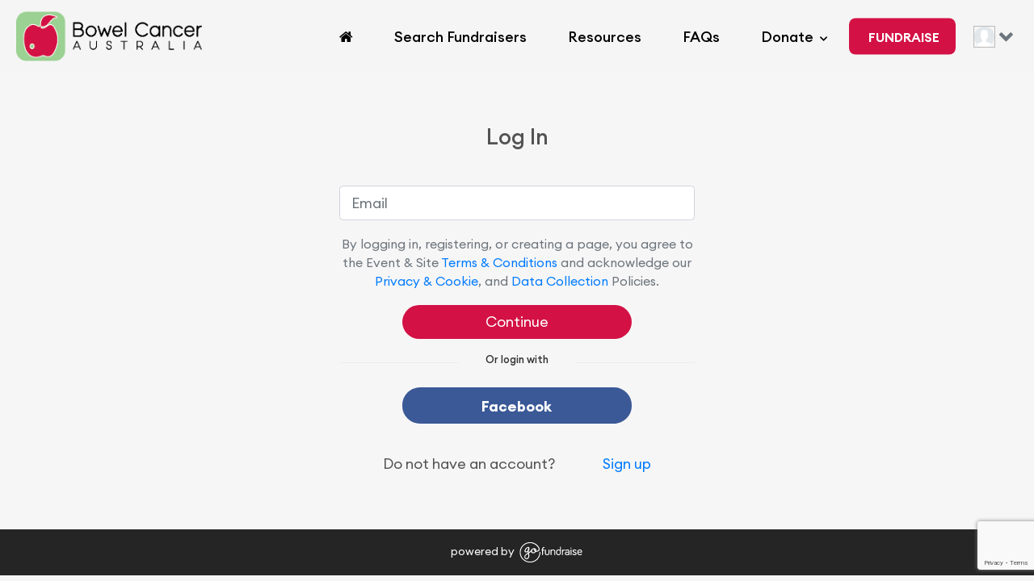

--- FILE ---
content_type: text/html; charset=utf-8
request_url: https://fundraise.bowelcanceraustralia.org/account/logon?ReturnUrl=http%3A%2F%2Ffundraise.bowelcanceraustralia.org%2F
body_size: 22921
content:

<!DOCTYPE html>
<html xmlns="http://www.w3.org/1999/xhtml" lang="en" xml:lang="en" xmlns:fb="http://www.facebook.com/2008/fbml">
<head>
    <meta http-equiv="X-UA-Compatible" content="IE=Edge">
    

<script>

    window.dataLayer = window.dataLayer || [];










    (function (w, d, s, l, i) {
        w[l] = w[l] || []; w[l].push(
            { 'gtm.start': new Date().getTime(), event: 'gtm.js' }
        ); var f = d.getElementsByTagName(s)[0],
            j = d.createElement(s), dl = l != 'dataLayer' ? '&l=' + l : ''; j.async = true; j.src =
            '//www.googletagmanager.com/gtm.js?id=' + i + dl; f.parentNode.insertBefore(j, f);
    })(window, document, 'script', 'dataLayer', 'GTM-WK5D4V');

</script>
    	<title>Bowel Cancer Australia Fundraising | Log On</title>
	<meta property="og:title" content='Bowel Cancer Australia Fundraising | Log On' />


    <meta charset="utf-8">
    <meta name="robots" content="index,follow" />
    <meta name="author" content="GoFundraise Pty Ltd" />
    <meta name="verify-v1" content="EJXoOGMH8ltG/DDu8YZWi5QZXKwLn2vKBXGei/q8Tr0=" />
    <meta id="fundraise" name="online fundraising" content="charity fundraise service online fundraising sponsor donation support IT services" />
    				<link rel="apple-touch-icon" sizes="57x57" href="https://cdn.gofundraise.com.au/Images/57/Upload/14664/favicon.png">
				<link rel="apple-touch-icon" sizes="60x60" href="https://cdn.gofundraise.com.au/Images/60/Upload/14664/favicon.png">
				<link rel="apple-touch-icon" sizes="72x72" href="https://cdn.gofundraise.com.au/Images/72/Upload/14664/favicon.png">
				<link rel="apple-touch-icon" sizes="76x76" href="https://cdn.gofundraise.com.au/Images/76/Upload/14664/favicon.png">
				<link rel="apple-touch-icon" sizes="114x114" href="https://cdn.gofundraise.com.au/Images/114/Upload/14664/favicon.png">
				<link rel="apple-touch-icon" sizes="120x120" href="https://cdn.gofundraise.com.au/Images/120/Upload/14664/favicon.png">
				<link rel="apple-touch-icon" sizes="144x144" href="https://cdn.gofundraise.com.au/Images/144/Upload/14664/favicon.png">
				<link rel="apple-touch-icon" sizes="152x152" href="https://cdn.gofundraise.com.au/Images/152/Upload/14664/favicon.png">
				<link rel="apple-touch-icon" sizes="180x180" href="https://cdn.gofundraise.com.au/Images/180/Upload/14664/favicon.png">
				<link rel="icon" type="image/png" sizes="192x192"  href="https://cdn.gofundraise.com.au/Images/192/Upload/14664/favicon.png">
				<link rel="icon" type="image/png" sizes="32x32" href="https://cdn.gofundraise.com.au/Images/32/Upload/14664/favicon.png">
				<link rel="icon" type="image/png" sizes="96x96" href="https://cdn.gofundraise.com.au/Images/96/Upload/14664/favicon.png">
				<link rel="icon" type="image/png" sizes="16x16" href="https://cdn.gofundraise.com.au/Images/16/Upload/14664/favicon.png">

    		<link rel="canonical" href='https://fundraise.bowelcanceraustralia.org/account/logon?ReturnUrl=http%3A%2F%2Ffundraise.bowelcanceraustralia.org%2F' />

    <meta name="keywords" />
    <meta name="description" />
    <meta name="region" content="AU">
<meta name="regionId" content="eedd16d2-38b3-459e-b2d4-5ba898524018">
<meta name="eventId" content="14664">
<meta name="baseDomain" content="gofundraise.com.au">
<meta name="gfApiDomain" content="https://api.gofundraise.com">
<meta name="gfEnvironment" content="PROD">
<meta name="gfCdnBaseUrl" content="https://cdn.gofundraise.com.au">
<meta name="jsPluginBaseUrl" content="https://cdn.gofundraise.com.au/all/js/prod">
<meta name="currentUserToken" content="">
    <meta property="og:description" />
    <meta property="og:image" />
    <meta name="viewport" content="width=device-width, initial-scale=1, user-scalable=no" />

    <link href="/content/css?v=Dgk1PTWRj8Wz6jUME0ecFI15VzUQ9ymE8zX2TCsrOrI1" rel="stylesheet"/>


    <link rel="stylesheet" href="https://cdn.gofundraise.com.au/eventcreator2/home/event-theme-settings?eventId=14664" />
    <link href="/DependencyHandler.axd/88dd6334a9bab1a3f0d2ea9b6fbf261c850562b4/3/css" type="text/css" rel="stylesheet"/><link href="https://stackpath.bootstrapcdn.com/bootstrap/4.1.0/css/bootstrap.min.css" type="text/css" rel="stylesheet"/><link href="https://cdnjs.cloudflare.com/ajax/libs/animate.css/3.7.0/animate.min.css" type="text/css" rel="stylesheet"/><link href="https://use.fontawesome.com/releases/v5.5.0/css/all.css" integrity="sha256-nkysZcel7gvQdDr+/KvdPnOFThKErJrEM4E9YjH1UPI= sha384-B4dIYHKNBt8Bc12p+WXckhzcICo0wtJAoU8YZTY5qE0Id1GSseTk6S+L3BlXeVIU sha512-QfDd74mlg8afgSqm3Vq2Q65e9b3xMhJB4GZ9OcHDVy1hZ6pqBJPWWnMsKDXM7NINoKqJANNGBuVRIpIJ5dogfA==" crossorigin="anonymous" type="text/css" rel="stylesheet"/><link href="https://fonts.googleapis.com/css?family=Roboto" type="text/css" rel="stylesheet"/><link href="/DependencyHandler.axd/106860cc32b07888693db16a230f928ccfbc59ae/3/css" type="text/css" rel="stylesheet"/><link href="/Content/GoFundraise/Account/logon.css?ver=3" type="text/css" rel="stylesheet"/><link href="/DependencyHandler.axd/f471f796f571d7e780c27d7c68615b95ae9304ed/3/css" type="text/css" rel="stylesheet"/><link href="https://cdn.gofundraise.com.au/all/js/prod/GfPrivacyConsent/GfPrivacyConsent.css" type="text/css" rel="stylesheet"/><link href="https://cdn.gofundraise.com.au/all/js/prod/GfPlatformMenu/GfPlatformMenu.css" type="text/css" rel="stylesheet"/><link href="https://cdn.gofundraise.com.au/all/js/prod/GfLoginModuleVue3/style.css" type="text/css" rel="stylesheet"/><link href="/DependencyHandler.axd/3bd713d7c12e19af0682afdf998e1d2cd5eca391/3/css" type="text/css" rel="stylesheet"/>


    

    
 
    
    <script src="https://www.google.com/recaptcha/api.js?onload=vueRecaptchaApiLoaded&render=explicit" async defer></script>














    <link type="text/css" href="/asset.axd?id=owAAAB-LCAAAAAAABABVjr0Kg0AQhN9l6mN189Ncm8cIFuFcQeLtBV1DQO7ds5g0VsPM9xWzoUe8b3gh4lbURK0xmWQenwgYdqbO_hulknNRyqNSWhZXCmJbw1HqZXiskx0trl3tApLt4seaH3l7PbXMdCZmvvqS_BFfPBFtXqV-AVPVYW6jAAAA" rel="stylesheet"/>

</head>
<body class="">
    

<noscript>
    <iframe src="//www.googletagmanager.com/ns.html?id=GTM-WK5D4V"
            height="0" width="0" style="display:none;visibility:hidden"></iframe>
</noscript>






    <div id="gf-privacy-consent" data-load-umd-vue-viewmodel="GfPrivacyConsent">

        <gf-privacy-consent
            base-domain=""
            event-campaign-id=""
            region-id="eedd16d2-38b3-459e-b2d4-5ba898524018"
            api-domain="api.gofundraise.com"></gf-privacy-consent>

    </div>

    


<link href="https://cdn.gofundraise.com/all/fonts/fontawesome-pro-5.15.1-web/css/all.min.css" type="text/css" rel="stylesheet"/>
<script src="//code.jquery.com/jquery-1.12.4.min.js"
        integrity="sha256-ZosEbRLbNQzLpnKIkEdrPv7lOy9C27hHQ+Xp8a4MxAQ="
        crossorigin="anonymous"></script>

<div class="nav-overlay system-o" style="display:none;"></div>
<div class="nav-overlay event-o" style="display: none;"></div>
<div id="top-header" style="z-index: 999;">
<div class='profileMenu'>
		<ul id='event-dropdown' class='content-header dropdown-menu-list' style='display:none;'>        
			<li><span>
					<a href="/account/logon?ReturnUrl=http%3A%2F%2Ffundraise.bowelcanceraustralia.org%2F">Login</a>
                </span>
			</li>
			<li class="last"><span><a target="_blank" href="https://support.gofundraise.com/home ">Help</a></span></li>
		</ul>
</div>
</div>
<style>
    #top-header {
        min-height: 45px;
    }

    div.go-btn > span.fa {
        font-size: 7px;
        float: right;
        margin: 8px 0 0 3px;
        color: #666;
    }

    .go-profile-male {
        background-image: url(https://cdn.gofundraise.com.au/all/placeholder-images/profile-m.jpg);
    }

    .go-profile {
        background-size: 25px 25px;
        height: 25px;
        width: 25px;
        border-radius: 25px;
        display: inline-block;
    }

    .go-btn {
        margin-right: 10px;
        cursor: pointer;
        float: right;
        margin-top: 10px;
        margin-left: 0;
    }

    div#top-nav.header-menu {
        display: none;
    }

    .header-menu-profile {
        color: #666 !important;
    }

    @media screen and (max-width:767px) {
        #top-header {
            display: block;
            width: 100% !important;
        }

            #top-header h1 {
                display: none;
            }
    }

    div#top-nav.header-menu ul li a {
        display: block;
        padding: 0.3em 1.8em;
        text-align: right;
    }

    div#top-nav.header-menu ul li {
        float: none;
        margin: 0;
        padding: 0;
    }

    div#top-nav.header-menu ul {
        float: none;
        margin: 0;
        padding: 0;
    }

    div#top-nav.header-menu:after {
        clear: both;
        content: '';
        display: block;
    }

    #top-nav ul li a {
        display: block;
        text-align: center;
        float: none;
        color: #666;
    }

    #top-nav ul li {
        list-style-type: none;
        display: inline;
        padding: 0 10px 0 10px;
        position: relative;
        float: left;
    }

    #top-nav:before {
        clear: both;
        content: '';
        display: block;
    }

    #top-nav {
        margin: 0;
        float: none;
        width: 100%;
    }

        #top-nav ul {
            text-align: right;
            display: inline;
            float: right;
            padding-top: 0;
            margin-top: 0;
            margin-bottom: 0;
        }
</style>


<style>
    #event-dropdown {
        position: absolute;
        width: 230px;
        right: 0;
        z-index: 99;
        display: none;
        border-radius: 10px;
        -webkit-box-shadow: 0px 0px 20px 0px rgb(0 30 89 / 5%);
        -moz-box-shadow: 0px 0px 20px 0px rgba(0,30,89,0.05);
        box-shadow: 0px 0px 20px 0px rgb(0 30 89 / 5%);
        min-height: auto;
        height: auto;
        padding: 15px 0px;
    }

    ul#event-dropdown > li {
        list-style: none;
        background: none;
        padding: 0;
        min-height: auto;
        display: block;
        margin-bottom: 6px;
        margin-top: 6px;
    }

    ul#event-dropdown > li a {
        color:#fff !important;
        cursor: pointer;
        display: block;
        padding: 0.3em 1.8em;
        text-align: right;
        text-decoration: none !important;
    }

    ul#event-dropdown > li img {
        color:#fff !important;
        cursor: pointer;
        padding: 0.3em 1.8em;
        text-align: right;
        text-decoration: none !important;
    }

    .nav-overlay {
        position: fixed;
        top: 0;
        left: 0;
        background: rgba(0,0,0,0.5);
        width: 100%;
        height: 100%;
        z-index: 999;
        display: none;
    }
</style>

<script>
    $(document).ready(function () {
        $('.nav-overlay').bind("mouseup touchend", function (e) {
            const winW = $(window).width();

            if (winW > 750) {
                $('ul.gf-menu').show();
            }
            else {
                $('ul.gf-menu').hide();
            }

            $('#navigation #event-dropdown').slideUp();
            $('#event-dropdown').stop().slideUp(250);
            $('.nav-overlay.event-o').hide();
            $('.nav-overlay.system-o').stop().fadeOut();
            $('.menu-toggle').removeClass('active');
        });

        resizeTopHeader();
        resizeProfileMenu();
    });

    function ToggleMenu() {
        $('.profileMenu #event-dropdown').slideToggle();
    }

    function resizeTopHeader() {
        $("#top-header").css({ 'min-height': '0px' });
    }

    function resizeProfileMenu() {
        var menuH = $('.gf-menu-container').height();
        var hasLogo = $(".logoMenuItem ").length > 0;
        var topEventDropdownValue = 80 + (menuH / 2);
        var minHeightTopHeader = 45;
        if (!hasLogo) topEventDropdownValue -= minHeightTopHeader;
        $("#event-dropdown").css({ 'top': topEventDropdownValue + 'px' });
    }
    
</script>


<div id="page-wrapper">
    <div id="main-wrapper">
        
<style type="text/css">
html,
body {
	margin: 0;
	padding: 0;
	font-family: Figtree, sans-serif;
	font-size: 18px;
	color: #535353;
}
body {
	background-color: #f7f7f7;
	background-size: 100%;
	background-color: #f7f6f6 !important;
	background-image: url();
	background-attachment: scroll;
	background-repeat: no-repeat;
}
#main-wrapper {
	font-family: Figtree, sans-serif;
	font-size: 18px;
	color: #535353;	
	width: 100%;	
	margin: 0 auto;
}
.main-content-wrapper {
	margin: 0 auto;
	max-width: 1200px;
	width: 100%;
}
#header-nav {
	width: 100%;
	max-width: 100%;
	max-width: 100%;
	margin: 0 auto;
	background-color: #252525;
}
#system-dropdown.dropdown-menu-list:before {
	border-color: transparent transparent #252525 transparent;
}
.floating-toolbar-wrap {
	max-width: 100%;
}
.header-container-mobile {
	width: 100%;
	max-width: 100%;
}
#header {	 
	max-width: 100%;
	margin: 0 auto;
	background-color: #000000;
	background-size: contain;
	background-position: center center;
}
#banner {
		background-size:cover;
		background-size: cover;
		background-position: center center;
        background-position: center top;
        height: 480px;
	}
@media screen and ( max-width: 767px) {
	#banner {
		background-size:cover;
		background-size: cover;
		background-position: center center;
        background-position: center top;
        height: ;
	}
}
@media screen and ( min-width: 768px) and ( max-width: 991px) {
	#banner {
		background-size:contain;
		background-size: cover;
		background-position: center center;
        background-position: center top;
        height: ;

	}
}
#header img {
	width: 100%;														
}
a {
	color: #d31145;
	text-decoration: underline;
}
a.gf-default-button,
a.gf-default-button:visited {
	background: #252525 url("/Content/images/button-overlay.png") repeat-x;
	display: inline-block;
	padding: 5px 10px 6px;
	color: #535353;
	text-decoration: none;
	-moz-border-radius: 5px;
	-webkit-border-radius: 5px;
	-moz-box-shadow: 0 1px 3px rgba(0, 0, 0, 0.5);
	-webkit-box-shadow: 0 1px 3px rgba(0, 0, 0, 0.5);
	text-shadow: 0 -1px 1px rgba(0, 0, 0, 0.25);
	border-bottom: 1px solid rgba(0, 0, 0, 0.25);
	position: relative;
	cursor: pointer;
}
h1 {
	font-size: 52px;
	font-family: Figtree, sans-serif;
	color: #d31145;
}
h2 {
	font-size: 40px;
	font-family: Figtree, sans-serif;
	color: #d31145;
}
h3 {
	font-size: 26px;
	font-family: Figtree, sans-serif;
	color: #d31145;
}
.primary-text-color {
	color: #d31145 !important;
}
.primary-bg-color {
	background-color: #d31145 !important;
}
#activities-tab>#tabs>span.active {
	border-bottom: 1px solid #d31145 !important;
	color: #d31145 !important;
}
.mobile-toggle.active {
	background: #d31145 !important;
	color: #fff !important;
}
.main-donate-btn {
	background-color: #f47d32;
	color: #fff;
	color: #ffffff !important;
	font-family: Figtree, sans-serif !important;
	font-size: 16px !important;
}
.desc-edit h1,
.non-desc-edit h1 {
	color: #d31145 !important;
	font-family: Figtree, sans-serif !important;
	font-size: 52px !important;
}
.desc-edit h2,
.non-desc-edit h2 {
	color: #d31145 !important;
	font-family: Figtree, sans-serif !important;
	font-size: 40px !important;
}
.desc-edit h3,
.non-desc-edit h3 {
	color: #d31145 !important;
	font-family: Figtree, sans-serif !important;
	font-size: 26px !important;
}
.driver-button {
	background-color: #d31145 !important;
	color: #ffffff !important;
	font-family: Figtree, sans-serif !important;
	font-size: 16px !important;
}
.driver-10 {
	background-color: rgba(211,17,69, 0.1) !important;
}
.driver-background-color {
	color: #d31145 !important;
}
.secondary-button {
	background-color: #252525 !important;
	color: #ffffff !important;
	font-family: Figtree, sans-serif !important;
	font-size: 16px !important;
}
.secondary-10 {
	background-color: rgba(37,37,37, 0.1) !important;
}
.secondary-background-color {
	color: #252525 !important;
}
.dropdown-menu-list li a {
	border-bottom: 1px solid #f3f3f3 !important;
	background-color: #f7f7f7 !important;
	color: #333 !important;
	border-bottom: 1px solid #252525 !important;
	background-color: #252525 !important;
	color: #ffffff !important;
}
.dropdown-menu-list li a:hover {
	background-color: #252525 !important;
	color: #252525 !important;
}
#top-nav {
	font-size: 14px;
}
#top-header {
	width: 100%;
}
/* Vision */
#mainContent {
	padding: 20px;
	max-width: 100%;
	margin: 0 auto;
	background-color: #ffffff;
}
.vision-event #mainContent {
	padding: 0px;
}
.gf-menu-container {
	font-family: Figtree, sans-serif;
	font-size: 18px;
}
#mainContent p {
	color: #535353;
	font-size: 18px;
	font-family: Figtree, sans-serif;
}
#mainContent h1 {
	color: #d31145;
	font-size: 52px;
	font-family: Figtree, sans-serif;
}
.heading-1 {
	color: #d31145;
	font-size: 52px;
	font-family: Figtree, sans-serif;
}
#mainContent h2 {
	color: #d31145;
	font-size: 40px;
	font-family: Figtree, sans-serif;
}
.heading-2 {
	color: #d31145;
	font-size: 40px;
	font-family: Figtree, sans-serif;
}
#mainContent h3 {
	color: #d31145;
	font-size: 26px;
	font-family: Figtree, sans-serif;
}
.heading-3 {
	color: #d31145;
	font-size: 26px;
	font-family: Figtree, sans-serif;
}
#mainContent a {
	color: #d31145;
}
#footer {
	width: 100%;
	max-width: 100%;
	margin: 0 auto 20px;
	display: block;
	float: none;
	background: transparent;
	background: #252525;
}
#footer svg#gfr-footer-logo>* {
	fill: #f47d32;
	fill: #ffffff;
}
#footer .gfr-footer-content,
#footer .gfr-footer-content p {
	color: #f47d32;
	color: #ffffff;
}
#navigation {    
	width: 100%;     
	max-width: 100%;    
	margin: 0 auto;   }

#main {
    max-width: 100%;
    margin: auto;
}
</style>

<style type="text/css">
    @import url('https://cdn.gofundraise.com/all/js/prod/GfInformationDigest/GfInformationDigest.css');  @import url('https://cdn.gofundraise.com/all/js/prod/eventcreator-vision-renderer/styles/vendor.css');  @import url('https://cdn.gofundraise.com/all/js/prod/eventcreator-vision-renderer/styles/main.css');  #header {      margin-bottom:5px;  } #footerContent {      margin-bottom:5px;  }
</style>

<style type="text/css">
    @import url('https://fonts.googleapis.com/css2?family=Figtree:ital,wght@0,400;0,600;0,700;1,400;1,600;1,700&display=swap');
/*https://www.cdnfonts.com/euclid-circular-a.font*/

@font-face {
	font-family: 'Euclid Circular A';
	src: url('//cdn.gofundraise.com.au/au/events/EID14664/fonts/EuclidCircularARegular.woff') format('woff');	 
	font-style: normal;
	font-weight: 400;
	text-rendering: optimizeLegibility;
}

@font-face {
	font-family: 'Euclid Circular A';
	src: url('//cdn.gofundraise.com.au/au/events/EID14664/fonts/EuclidCircularAItalic.woff') format('woff');	 
	font-style: italic;
	font-weight: 400;
	text-rendering: optimizeLegibility;
}

@font-face {
	font-family: 'Euclid Circular A';
	src: url('//cdn.gofundraise.com.au/au/events/EID14664/fonts/EuclidCircularAMedium.woff') format('woff');	 
	font-style: normal;
	font-weight: 500;
	text-rendering: optimizeLegibility;
}

@font-face {
	font-family: 'Euclid Circular A';
	src: url('//cdn.gofundraise.com.au/au/events/EID14664/fonts/EuclidCircularAMediumItalic.woff') format('woff');	 
	font-style: italic;
	font-weight: 500;
	text-rendering: optimizeLegibility;
}

@font-face {
	font-family: 'Euclid Circular A';
	src: url('//cdn.gofundraise.com.au/au/events/EID14664/fonts/EuclidCircularASemiBold.woff') format('woff');	 
	font-style: normal;
	font-weight: 600;
	text-rendering: optimizeLegibility;
}

@font-face {
	font-family: 'Euclid Circular A';
	src: url('//cdn.gofundraise.com.au/au/events/EID14664/fonts/EuclidCircularASemiBoldItalic.woff') format('woff');	 
	font-style: italic;
	font-weight: 600;
	text-rendering: optimizeLegibility;
}

@font-face {
	font-family: 'Euclid Circular A';
	src: url('//cdn.gofundraise.com.au/au/events/EID14664/fonts/EuclidCircularABold.woff') format('woff');	 
	font-style: normal;
	font-weight: 700;
	text-rendering: optimizeLegibility;
}

@font-face {
	font-family: 'Euclid Circular A';
	src: url('//cdn.gofundraise.com.au/au/events/EID14664/fonts/EuclidCircularABoldItalic.woff') format('woff');	 
	font-style: italic;
	font-weight: 700;
	text-rendering: optimizeLegibility;
}

/*--- GENERAL OVERRIDES ---*/

body *:not(.fa):not(.fas):not(.far):not(.fab){
	font-family: 'Euclid Circular A', 'Figtree', sans-serif !important;
}

/*--- MAIN PORTAL SPECIFIC --*/

body #banner{
	height: 600px !important;
}

body #header{
	display: none;
}

body #vue-gf-ec-payment-1 .donation-item.ui-tile-item{
	width: 50% !important;
	max-width: 50% !important;
	flex: auto;
}

body #vue-gf-ec-payment-1 .gf-secondary-bg {
    background-color: #d31145 !important;
}

body #vue-gf-ec-payment-1 .gf-secondary-text{
	font-size: 18px !important;
}

body #accordion-5 h5 > a{
	font-weight: 500;
}

/*--- MENU ---*/

body div#navigation ul li a {
	font-weight: 500;
}

body #desktopMenu {
    margin-right: 10px;
}

body ul#desktopMenu li.gf-driver-button{
	height: 45px;
}

body .gf-menu-container, body .menuBar{
	border-radius: 0;
}

body #top-header{
	background: #162f77;
	min-height: unset;
}

body .mobile-menu-bar{
	padding-top: 18px;
	padding-bottom: 18px;
}

body .gf-menu-container, body .menuBar, body .gf-menu{
	background-color: #f5f5f5;
}

body #navigation .line{
	stroke: #666;
}

body #navigation .gf-item.gf-item-display.gf-driver-button a, body #navigation .gf-item.gf-item-display.gf-secondary-button a{
	color: #fff;
	font-weight: 600;
}

body #navigation .gf-item.gf-item-display.gf-secondary-button-hollow a{
	color: #232c65;
	font-weight: 600;
}

body #navigation .gf-item.gf-item-display.gf-secondary-button-hollow a:hover{
	color: #fff;
}

body #navigation .gf-item.gf-item-display.gf-secondary-button-hollow:not(:last-child), body #navigation .gf-item.gf-item-display.gf-secondary-button:not(:last-child), body #navigation .gf-item.gf-item-display.gf-driver-button:not(:last-child), body #navigation .gf-item.gf-item-display.gf-driver-button-hollow:not(:last-child){
	margin-right: 15px;
}

body #event-dropdown{
	top: 90px !important;
	right: 11rem;
	font-size: 16px;
}

body ul.gf-menu li a, body #top-nav.vision ul li a{
	color: #000;
}

body ul.gf-menu li.gf-item a:hover{
	color: #666;
	opacity: 0.5;
}

body div.profile > span.fa{
	color: #000 !important;
	margin-left: 8px;
}

body .go-profile {
    outline: 1px solid #bbb;
}

@media (min-width: 768px){
	body .logo-left img {
		padding-left: 0;
	}
	
	body div#navigation ul li{
		height: 45px;
	}
}

/*body .menuBar{
	max-width: 1350px;
	margin-left: auto;
	margin-right: auto;
}*/

body ul.gf-dropdown-menu{
	margin-top: -20px;
	background-color: #fff !important;
}


/*--- FOOTER ---*/

body #footer{
	margin-bottom: 0;
	padding: 15px;
}

/*--- CONTENT ---*/

body .body-text, body .body-text > span{
	line-height: 1.5 !important;
}

body b, body strong{
	font-weight: 500 !important;
}

body .gf-ecv-btn-text{
	text-transform: uppercase;
	font-weight: 600;
}

body a.gf-ecv-btn.primary-color{
	background: linear-gradient(259.4deg, #FF1F5B -21.62%, #D31145 89.87%);
	border-radius: 16px;
}

body a.gf-ecv-btn.primary-color:hover{
	-webkit-filter: grayscale(100%); /* Safari 6.0 - 9.0 */
	filter: grayscale(100%);
}

body a.gf-ecv-btn:hover{
	text-decoration: none;
}

body a.gf-ecv-btn{
	-moz-transition: all 0.3s;
	-ms-transition: all 0.3s;
	-o-transition: all 0.3s;
	-webkit-transition: all 0.3s;
	transition: all 0.3s;
}


/*--- CUSTOM CLASSES ---*/

body a.gf_no-underline{
	text-decoration: none !important;
}

body a.gf_no-link{
	text-decoration: none !important;
	pointer-events: none !important;
}

body table.gf_primary-button tr td, body .gf_primary-button{
	background: linear-gradient(259.4deg, #FF1F5B -21.62%, #D31145 89.87%);
	border-radius: 0.5em;
	text-transform: uppercase;
    font-weight: 600;
	color: #fff !important;
	font-size: 16px;
	text-decoration: none !important;
	line-height: 1.5;
}

body .gf_primary-button{
	padding: 15px 30px;
	width: fit-content !important;
	-moz-transition: all 0.1s;
	-ms-transition: all 0.1s;
	-o-transition: all 0.1s;
	-webkit-transition: all 0.1s;
	transition: all 0.1s;
}

body .gf_primary-button:hover{
	-webkit-filter: grayscale(100%); /* Safari 6.0 - 9.0 */
	filter: grayscale(100%);		
}

body .gf_banner-fundraise{
	width: fit-content !important;
	display: inline-block !important;
	vertical-align: middle;
	margin-right: 15px;
}

body table.gf_dropdown-wrap{
	width: fit-content !important;
	display: inline-block !important;
	vertical-align: middle;
}

body table.gf_dropdown-wrap .gf_dropdown-sub{
	display: none;
	position: absolute;
	width: fit-content !important;
	background: #fff;
}

body table.gf_dropdown-wrap:hover .gf_dropdown-sub{
	display: block;
    padding: 20px 20px 0;
	border-radius: 5px;
	margin-top: 10px;
}

body table.gf_dropdown-wrap:hover .gf_dropdown-sub a{
	text-decoration: none !important;
}

body table.gf_table-block, body table.gf_table-block tbody, body table.gf_table-block tr, body table.gf_table-block td{
	display: block;
}

/* social wall */

body .gf_social-wall{
	margin-top: -42px;
	margin-bottom: -15px;
}

@media (max-width: 991px){
	body .gf_social-wall{
		/*height: 45rem;*/
		height: 34rem;
		padding: 20px;
	}
}

@media (min-width: 740px) and (max-width: 820px){
	body .gf_social-wall{
		/*height: 35rem;*/
		height: 29rem;
	}
}

@media (max-width: 500px){
	body .gf_social-wall{
		/*height: 26rem;*/
		height: 30rem;
	}
}


/* Homepage */

	body table#gf_statistics .heading-1 strong{
		font-weight: 700 !important;
	}

	body table#gf_statistics tr {
		border-bottom: 1px solid #ccc;
		padding-bottom: 20px;
		display: block;
		margin-bottom: 20px;
	}

	body table#gf_statistics tr > td:first-child{
		width: 30%;
	}

	body table#gf_statistics tr > td:last-child{
		width: 40%;
	}
	
	body .gf_banner-heading *{
		display: block;
	}
	
	body .widget-image > div > div{
		padding-left: 0;
		padding-right: 0;
	}

	@media (max-width: 1300px){
		body table#gf_statistics tr > td:first-child{
			width: 100%;
			display: block;
		}

		body table#gf_statistics tr > td:last-child{
			width: 100%;
			display: block;
		}
	}

/*--- VIDEO ---*/

body div[ng-bind-html="vid.trustedEmbed"]{
	position: relative;
	padding-bottom: 56.25%;
	height: 0;
	overflow: hidden;
	max-width: 100%;
}

body div[ng-bind-html="vid.trustedEmbed"] > iframe {
  position: absolute;
  top: 0;
  left: 0;
  width: 100%;
  height: 100%;
}

body .gf_responsive-video > tbody > tr > td {
    position: relative;
    padding-bottom: 57%;
    overflow: hidden;
}

body .gf_responsive-video iframe {
    width: 100%;
    height: 100%;
    position: absolute;
    top: 0;
    left: 0;
}


/*--- SPECIFIC OVERRIDES ---*/

body #main-gf-ec-image-41 > div > .col.text-center,
body #main-gf-ec-image-42 > div > .col.text-center,
body #main-gf-ec-image-43 > div > .col.text-center,
body #main-gf-ec-image-44 > div > .col.text-center{
	text-align: left !important;
}

body #main-gf-ec-image-52 strong,
body #main-gf-ec-image-53 strong,
body #main-gf-ec-image-54 strong{
	font-weight: 600 !important;
}

body #vue-gf-ec-marquee-1{
	color: #fff;
	font-weight: 600;
	font-size: 16px;
}

body #vue-gf-ec-marquee-1 .donation-amount:before{
	content: 'just donated';
	margin-left: 5px;
}

/* image banners */
@media (max-width: 1200px){
	body #main-gf-ec-image-60 img{
		height: 300px;
		width: auto !important;
	}
}

@media (max-width: 767px){
	body #main-gf-ec-image-60 img{
		height: 400px;
		width: auto !important;
	}
}

/*--- MEDIA QUERIES ---*/

@media (min-width: 768px){
	body .profileSection{
		position: relative;
		z-index: 1;
	}
	
	body .gf_banner-heading{
		margin-top: -1rem;
	}
}

@media (max-width: 991px){
	body.designer-pro-event .gf_banner-heading, body.designer-pro-event .gf_banner-heading span{
		font-size: 34px !important;
	}
}


@media (max-width: 767px){
	body.designer-pro-event .gf_banner-heading, body.designer-pro-event .gf_banner-heading span{
		margin-top: -25px;
		line-height: 1.2;
		font-size: 34px !important;
		display: block;
	}
	
	body ul#mobileMenu{
		margin-top: -5px !important;
		padding-top: 15px;
		
	}
	
	body .vision #event-dropdown{
		padding-top: 15px !important;
		padding-bottom: 15px !important;
	}
}

@media (max-width: 480px){
	body .heading-1, body .heading-1 span{
		font-size: 40px !important;
	}
	
	body .heading-2, body .heading-2 span{
		font-size: 28px !important;
	}
	
	body table#gf_intro-btns > tbody > tr > td > p, body table#gf_intro-btns > tbody > tr > td > p > a{
		max-width: 100% !important;
	}
	
	body div[ng-attr-id="main-gf-{{image.data.widgetId}}"] > div > div{
		padding-left: 0;
		padding-right: 0;
	}
	
	container-settings[ng-model="parser.processedWidgetData[cell.widget.widgetId]"] > div {
		margin-left: 0 !important;
		margin-right: 0 !important;
	}
}

/*--- ACCOUNT PAGES ---*/

body.account-pages .form-content * {
    font-size: 16px;
}

body #main{
	background: #fff !important;
	max-width: 1200px;
	margin-top: 60px;
	margin-bottom: 60px;
	border: 0;
}

body #main #menu{
	background: transparent !important;
	border-bottom: 1px solid #ccc;
}

body #main #menu ul li a{
	letter-spacing: normal !important;
	background: transparent !important;
	color: #000;
	font-size: 16px;
	border-bottom: 2px solid transparent;
}

body #main #menu ul li.active{
	border-bottom: 2px solid #ccc;
}

body #main #ActivePagesGrid > table > tbody > tr > td:last-child > a:nth-child(5){
	display: none;
}

body #main #ActivePagesGrid > table > tbody > tr > td:last-child > br{
	display: none;
}

body #main #ActivePagesGrid > table > tbody > tr > td:last-child > a{
	display: table;
}

body #main #ActivePagesGrid > table > tbody > tr > td > ul > li {
    font-size: 16px !important;
}

body #main .heading{
	font-size: 20px;
}

body #main label{
	font-size: 16px !important;
}

body #main .form-content input[type="text"],
body #main .form-content input[type="password"],
body #main .form-content textarea,
body #main .form-content select{
	box-shadow: none !important;
	font-size: 16px;
	border: 1px solid #c5c5c5;
	padding: 7px 10px;
}

body #main .form-content .flexi-button{
	background-image: none !important;
    border-radius: 0.5em !important;
	border: 0 !important;
	box-shadow: none !important;
    text-transform: uppercase;
    font-weight: 700;
    color: #fff !important;
    font-size: 16px;
    padding: 15px 30px;
    text-decoration: none !important;
}

body #main .form-content .front-end-grid .t-grid-header tr th.t-header{
	color: #fff;
    padding: 10px;
}

body #main .form-content .t-grid td .total-raised{
	color: #000 !important;
}

body #main .form-content .t-grid td, body #main .form-content #RegistrationsGrid td{
	font-size: 14px;
	padding: 10px;
}

body #main .form-content .t-grid a{
	color: #000;
	text-decoration: underline;
	font-size: 14px;
}

body #main .form-content p{
	font-size: 16px;
}

body #main .form-content td.details span{
	padding-top: 10px;
	font-size: 14px;
}

body.account-pages{
	background-color: #fff !important;
}

body.account-pages .gf-menu-container, body.account-pages .menuBar, body.account-pages .gf-menu {
    background-color: #fff !important;
}

body.account-pages #header{
	padding: 0 !important;
}

body.account-pages #main button#connectFitbit, body.account-pages #main button#btnConnectFacebook, body.account-pages #main button#connectStrava{
	max-width: fit-content !important;
	background-image: none !important;
	border-color: #000 !important;
	background: #fff !important;
}

body.account-pages #main button#connectFitbit span, body.account-pages #main button#btnConnectFacebook span, body.account-pages #main button#connectStrava span{
    text-shadow: none !important;
    font-size: 14px !important;
    margin-top: 5px;
	font-family: 'Euclid Circular A', 'Figtree', sans-serif !important;
	color: #000;
	text-transform: initial;
}

body.account-pages button#connectFitbit img, body.account-pages button#btnConnectFacebook img, body.account-pages button#connectStrava img {
    width: auto !important;
    max-height: 23px !important;
    line-height: normal;
}

body.account-pages .lmsl-wrap > div span {
    width: fit-content;
    padding: 10px 20px !important;
}

body.account-pages .lmsl-wrap span.fa{
	margin-top: 14px !important;
    margin-left: 10px;
}

body.account-pages .div-table.connect-wrap{
	margin-left: 0 !important;
	margin-right: auto !important;
	width: 100%;
}

body.account-pages .div-table-col.connect-right{
	width: 100%;
}

body.account-pages .connect-right h3{
	margin-top: 20px;
}

body.account-pages div.connect-right .ck-button input:checked + span > span.fa{
	background: #2bc48a;
	color: #fff;
	padding: 5px 5px !important;
	border: 0;
}


/*--- TERMS PAGES ---*/

body .round.form-wrapper{
	margin-top: -15px;
}

body .round.form-wrapper > #std-form #std-form-image{
	display: none;
}

body .round.form-wrapper > #std-form > #std-form-content {
    float: none;
    display: block;
    width: 100%;
    font-size: 15px;
    line-height: 1.5;
    padding: 15px;
    max-width: 900px !important;
    margin: 0 auto;
}

body .round.form-wrapper > #std-form > #std-form-content *{
	font-family: 'Euclid Circular A', 'Figtree', sans-serif !important;
}

body .round.form-wrapper > #std-form #term-condition-wrapper.gfr-policy .term-table-header{
	font-weight: 600;
	font-size: 30px;
	text-align: left !important;
	padding: 0 10px;
}

body .round.form-wrapper > #std-form #term-condition-wrapper.gfr-policy ol {
    padding: 0 10px !important;
    padding-left: 35px !important;
}

body .round.form-wrapper > #std-form > #std-form-content strong{
	font-weight: 600 !important;
}

body .round.form-wrapper > #std-form > #std-form-content > .gfr-policy > p:first-of-type > strong{
	/* heading for policy page */
	font-weight: 600;
	font-size: 30px;
	text-align: left;
	margin-top: -2rem !important;
	display: block;
}

/*--- BOOTSTRAP 5 ---*/

body .gf_w-80{
	width: 80% !important;
}

@media (min-width:768px) {
	body .text-md-end {
		text-align: right !important
	}
}

body .menuBar > .gf-menu-background-bg{
    background: #f5f5f5 !important;
}

body #vue-gf-platform-menu #nav-container #nav-button-left .icon-bar{
    background: #212529 !important;
}

body #desktopMenu{
    margin-right: 80px !important;
}

@media (min-width: 768px){
body .gf-dropdown-menu{
    top: 75px;
}
}
</style>




<div ng-app="ecqfApp" ng-strict-di>
   <div ng-controller="HomeCtrl as home">
      <div id="navigation"> <style type="text/css">
    .menu-clearer
    {
        background-color:#252525;
        height:3px;
    }
    .menuBar {
        background-color: #252525;
    }
    .gf-menu-container {
        background-color: #252525;
        height: 40px;
        border-radius: 5px 5px 0 0;
    }
    thead tr th {
        background-color:#252525 !important;
    }

    ul.gf-menu, #top-nav.vision
    {
        list-style-type: none;
        margin:0;
        padding:0;
        font-size:14px;
    }
    ul li.gf-item
    {
        list-style-type: none;
        display:block;
        float:left;
    }

    ul.gf-menu li a, #top-nav.vision ul li a
    {
        display:block;
        padding: 0.75em 1.4em;
        text-decoration: none;
        color:#ffffff;
    }

    .content-header {
        color:#ffffff;
        background-color: #252525;
    }

    .content-header > li a {
        color: #ffffff;
    }

    .content-header > li a:hover {
        background-color: #252525;
        color: #ffffff;
    }

    .menu-toggle>div {
        background:#ffffff;
    }
    div.go-btn svg * {
        fill:#ffffff;
    }
    div.go-btn > span.fa {
        color:#ffffff;
    }

    ul.gf-submenu
    {
        display:none;
    }
    ul.gf-menu li.gf-item {
        z-index: 999;
    }
    ul.gf-menu li.gf-item a {
        margin-top: 5px;
        margin-left: 5px;
    }
    ul.gf-menu li.gf-item a:hover
    {
        border-top-left-radius: 5px;
        border-top-right-radius: 5px;
        color:#ffffff;
    }
    ul.gf-dropdown-menu {
        background: none repeat scroll 0 0 #252525;
    }
    ul.gf-menu li.gf-menu-current a {
        background-color: #252525;
        border-top-left-radius: 5px;
        border-top-right-radius: 5px;
        border-width: 1px 1px medium;
        color: #ffffff;
        text-decoration: none;
        margin-top: 5px;
        margin-left: 5px;
        margin-right: 5px;
        padding-bottom: 11px;
    }
    ul.gf-menu li.gf-menu-current a:hover
    {
        border-top-left-radius: 5px;
        border-top-right-radius: 5px;
        background-color:#252525;
        color:#ffffff;
    }
    ul.gf-submenu
    {
        margin: 0;
        padding: 0;
        position: absolute;
        z-index: 1;
        margin-left:15px;
    }
    ul.gf-submenu li.gf-item
    {
        display: inline;
        float: none;
        z-index: 1;
    }
    ul.gf-submenu li.gf-item a
    {
        background: none repeat scroll 0 0 #252525;
        border-bottom: 1px solid #DDDDDD;
        border-top-left-radius: 0px;
        border-top-right-radius: 0px;
        text-align: left;
        z-index: 1;
        margin:0;
    }
    ul.gf-submenu li.gf-item:last-child a
    {
        border-bottom-left-radius: 5px;
        border-bottom-right-radius: 5px;
    }
    ul.gf-submenu li.gf-item a:hover
    {
        background-color:#252525;
        border-top-left-radius: 0px;
        border-top-right-radius: 0px;
    }

    #teaminfo-header, #sponsorinfo-header, .beneficiary-header, .fundometer-header, #fundometer-footer, .frp-section-header {
        background-color:#252525 !important;
        color:#ffffff  !important;
    }

    .gf-menuItem-driver-button-hollow:hover {
        background-color: #d31145 !important;
        color: #ffffff !important;
        transition: all 0.2s ease;
    }

    .gf-menuItem-driver-button:hover {
        background-color: rgba(211,17,69,0.5) !important;
        transition: all 0.2s ease;
        text-decoration: none;
    }

    .gf-menuItem-secondary-button:hover {
        background-color: rgba(37,37,37,0.5) !important;
        transition: all 0.2s ease;
    }

    .gf-menuItem-secondary-button-hollow:hover {
        background-color: #252525 !important;
        color: #ffffff !important;
        transition: all 0.2s ease;
    }

</style>






<style>
    .line {
        fill: none;
        stroke: white;
        stroke-width: 10;
        transition: stroke-dasharray 600ms cubic-bezier(0.4, 0, 0.2, 1), stroke-dashoffset 600ms cubic-bezier(0.4, 0, 0.2, 1);
    }

    .line1 {
        stroke-dasharray: 60 207;
        stroke-width: 10;
    }

    .line2 {
        stroke-dasharray: 60 60;
        stroke-width: 10;
    }

    .line3 {
        stroke-dasharray: 60 207;
        stroke-width: 10;
    }

    .active .line1 {
        stroke-dasharray: 90 207;
        stroke-dashoffset: -134;
        stroke-width: 10;
    }

    .active .line2 {
        stroke-dasharray: 1 60;
        stroke-dashoffset: -30;
        stroke-width: 10;
    }

    .active .line3 {
        stroke-dasharray: 90 207;
        stroke-dashoffset: -134;
        stroke-width: 10;
    }
</style>





<!--INNER MAIN MENU -->
<div id="inner-content-container" class="w-100">
    <div id="vue-menu" data-load-umd-vue-viewmodel="GfPlatformMenu">
        <gf-platform-menu menu-model-data='{"ActiveItem":null,"MenuItems":[{"WebsiteId":0,"Id":78571,"MenuId":14539,"MenuName":"Default","Name":"Logo","Position":"1","Url":"https://www.bowelcanceraustralia.org/about-us","ContentPageId":null,"IsHidden":false,"Target":"_blank","ParentId":null,"CssClass":null,"MenuItemTypeId":172,"TypeSettings":"{\"Label\":\"Logo\",\"LinkType\":\"external-url\",\"LogoPosition\":\"left\",\"LogoUrl\":\"//www.gofundraise.com.au/images/940/Upload/Events/14664/Event133371464693274037.png\",\"LogoImageSize\":\"230px\",\"LinkSettings\":{\"Value\":\"https://www.bowelcanceraustralia.org/about-us\",\"Target\":\"_blank\"}}","RenderedContent":null,"LogoPosition":null,"DisplayText":null,"ContentPage":null,"TopLevel":1},{"WebsiteId":0,"Id":78567,"MenuId":14539,"MenuName":"Default","Name":"Home","Position":"2","Url":"/cms/home","ContentPageId":null,"IsHidden":false,"Target":"_self","ParentId":null,"CssClass":null,"MenuItemTypeId":142,"TypeSettings":"{\"Label\":\"\",\"IconType\":\"font awesome 4\",\"Icon\":\"fa-home\",\"LinkType\":\"internal-page\",\"LinkSettings\":{\"Value\":\"/cms/home\",\"Target\":\"_self\"}}","RenderedContent":null,"LogoPosition":null,"DisplayText":null,"ContentPage":null,"TopLevel":2},{"WebsiteId":0,"Id":78570,"MenuId":14539,"MenuName":"Default","Name":"Search Fundraisers","Position":"4","Url":"/pages/search","ContentPageId":null,"IsHidden":false,"Target":"_self","ParentId":null,"CssClass":null,"MenuItemTypeId":142,"TypeSettings":"{\"Label\":\"Search Fundraisers\",\"IconType\":\"font awesome 4\",\"Icon\":\"\",\"LinkType\":\"function\",\"LinkSettings\":{\"Value\":\"/pages/search\",\"Target\":\"_self\"}}","RenderedContent":null,"LogoPosition":null,"DisplayText":null,"ContentPage":null,"TopLevel":4},{"WebsiteId":0,"Id":79127,"MenuId":14539,"MenuName":"Default","Name":"Resources","Position":"5","Url":"https://shop.bowelcanceraustralia.org/collections","ContentPageId":null,"IsHidden":false,"Target":"_blank","ParentId":null,"CssClass":null,"MenuItemTypeId":142,"TypeSettings":"{\"Label\":\"Resources\",\"IconType\":\"font awesome 4\",\"Icon\":\"\",\"LinkType\":\"external-url\",\"LinkSettings\":{\"Value\":\"https://shop.bowelcanceraustralia.org/collections\",\"Target\":\"_blank\"}}","RenderedContent":null,"LogoPosition":null,"DisplayText":null,"ContentPage":null,"TopLevel":5},{"WebsiteId":0,"Id":79126,"MenuId":14539,"MenuName":"Default","Name":"FAQs","Position":"6","Url":"/cms/faqs","ContentPageId":null,"IsHidden":false,"Target":"_self","ParentId":null,"CssClass":null,"MenuItemTypeId":142,"TypeSettings":"{\"Label\":\"FAQs\",\"IconType\":\"font awesome 4\",\"Icon\":\"\",\"LinkType\":\"internal-page\",\"LinkSettings\":{\"Value\":\"/cms/faqs\",\"Target\":\"_self\"}}","RenderedContent":null,"LogoPosition":null,"DisplayText":null,"ContentPage":null,"TopLevel":6},{"WebsiteId":0,"Id":79109,"MenuId":14539,"MenuName":"Default","Name":"Donate","Position":"7","Url":"javascript:;","ContentPageId":null,"IsHidden":false,"Target":"_self","ParentId":null,"CssClass":null,"MenuItemTypeId":142,"TypeSettings":"{\"Label\":\"Donate\",\"IconType\":\"font awesome 4\",\"Icon\":\"\",\"LinkType\":\"no-link\",\"LinkSettings\":{\"Value\":\"javascript:;\",\"Target\":\"_self\"}}","RenderedContent":null,"LogoPosition":null,"DisplayText":null,"ContentPage":null,"TopLevel":7},{"WebsiteId":0,"Id":79112,"MenuId":14539,"MenuName":"Default","Name":"General Donation","Position":"7.1","Url":"/cms/donate","ContentPageId":null,"IsHidden":false,"Target":"_self","ParentId":79109,"CssClass":null,"MenuItemTypeId":142,"TypeSettings":"{\"Label\":\"General Donation\",\"IconType\":\"font awesome 4\",\"Icon\":\"\",\"LinkType\":\"internal-page\",\"LinkSettings\":{\"Value\":\"/cms/donate\",\"Target\":\"_self\"}}","RenderedContent":null,"LogoPosition":null,"DisplayText":null,"ContentPage":null,"TopLevel":7},{"WebsiteId":0,"Id":79113,"MenuId":14539,"MenuName":"Default","Name":"Search Fundraiser","Position":"7.2","Url":"/pages/search","ContentPageId":null,"IsHidden":false,"Target":"_self","ParentId":79109,"CssClass":null,"MenuItemTypeId":142,"TypeSettings":"{\"Label\":\"Search Fundraiser\",\"IconType\":\"font awesome 4\",\"Icon\":\"\",\"LinkType\":\"function\",\"LinkSettings\":{\"Value\":\"/pages/search\",\"Target\":\"_self\"}}","RenderedContent":null,"LogoPosition":null,"DisplayText":null,"ContentPage":null,"TopLevel":7},{"WebsiteId":0,"Id":78569,"MenuId":14539,"MenuName":"Default","Name":"Fundraise","Position":"8","Url":"/cms/fundraise","ContentPageId":null,"IsHidden":false,"Target":"_self","ParentId":null,"CssClass":null,"MenuItemTypeId":143,"TypeSettings":"{\"Label\":\"FUNDRAISE\",\"IconType\":\"font awesome 4\",\"Icon\":\"\",\"LinkType\":\"internal-page\",\"LinkSettings\":{\"Value\":\"/cms/fundraise\",\"Target\":\"_self\"},\"Settings\":{\"borderRadius\":\"0.5em\",\"horizontalSize\":\"\"},\"ButtonStyles\":{\"Type\":\"driver\",\"Colour\":\"#d31145\"}}","RenderedContent":null,"LogoPosition":null,"DisplayText":null,"ContentPage":null,"TopLevel":8}],"ActiveTopLevel":0,"CssClass":null,"RenderedStyles":"height: 90px;padding-top: 10px; padding-bottom: 10px;justify-content:space-between;","RenderedMenuItemStyles":"padding: 20px !important;","MenuSlideDirection":null,"MenuStyleModel":{"MenuBackgroundColor":"#252525","MenuForegroundColor":"#ffffff","MenuSelectedBackgroundColor":"#252525","MenuSelectedForegroundColor":"#ffffff","MenuHoverColor":"#252525","MenuTextHoverColour":"#ffffff","DriverButtonBackgroundColour":"#d31145","DriverButtonColour":"#ffffff","SecondaryBackgroundColour":"#252525","SecondaryTextColour":"#ffffff"}}' profile-menu-model-data='{&quot;ActiveItem&quot;:null,&quot;MenuItems&quot;:[{&quot;WebsiteId&quot;:0,&quot;Id&quot;:0,&quot;MenuId&quot;:0,&quot;MenuName&quot;:null,&quot;Name&quot;:&quot;Login&quot;,&quot;Position&quot;:&quot;1&quot;,&quot;Url&quot;:&quot;/account/logon?ReturnUrl=http%3A%2F%2Ffundraise.bowelcanceraustralia.org%2F&quot;,&quot;ContentPageId&quot;:null,&quot;IsHidden&quot;:false,&quot;Target&quot;:null,&quot;ParentId&quot;:null,&quot;CssClass&quot;:null,&quot;MenuItemTypeId&quot;:null,&quot;TypeSettings&quot;:null,&quot;RenderedContent&quot;:null,&quot;LogoPosition&quot;:null,&quot;DisplayText&quot;:null,&quot;ContentPage&quot;:null,&quot;TopLevel&quot;:1},{&quot;WebsiteId&quot;:0,&quot;Id&quot;:0,&quot;MenuId&quot;:0,&quot;MenuName&quot;:null,&quot;Name&quot;:&quot;Help&quot;,&quot;Position&quot;:&quot;2&quot;,&quot;Url&quot;:&quot;https://support.gofundraise.com/home &quot;,&quot;ContentPageId&quot;:null,&quot;IsHidden&quot;:false,&quot;Target&quot;:null,&quot;ParentId&quot;:null,&quot;CssClass&quot;:null,&quot;MenuItemTypeId&quot;:null,&quot;TypeSettings&quot;:null,&quot;RenderedContent&quot;:null,&quot;LogoPosition&quot;:null,&quot;DisplayText&quot;:null,&quot;ContentPage&quot;:null,&quot;TopLevel&quot;:2}],&quot;ActiveTopLevel&quot;:0,&quot;CssClass&quot;:null,&quot;RenderedStyles&quot;:null,&quot;RenderedMenuItemStyles&quot;:null,&quot;MenuSlideDirection&quot;:null,&quot;MenuStyleModel&quot;:{&quot;MenuBackgroundColor&quot;:null,&quot;MenuForegroundColor&quot;:null,&quot;MenuSelectedBackgroundColor&quot;:null,&quot;MenuSelectedForegroundColor&quot;:null,&quot;MenuHoverColor&quot;:null,&quot;MenuTextHoverColour&quot;:null,&quot;DriverButtonBackgroundColour&quot;:null,&quot;DriverButtonColour&quot;:null,&quot;SecondaryBackgroundColour&quot;:null,&quot;SecondaryTextColour&quot;:null}}'>
        </gf-platform-menu>
    </div>
    <div class="clear"></div>
</div>
<!-- END INNER MAIN MENU -->

<div id="top-nav" class="vision">
    
		<ul id='event-dropdown' class='content-header dropdown-menu-list' style='display:none;'>        
			<li><span>
					<a href="/account/logon?ReturnUrl=http%3A%2F%2Ffundraise.bowelcanceraustralia.org%2F">Login</a>
                </span>
			</li>
			<li class="last"><span><a target="_blank" href="https://support.gofundraise.com/home ">Help</a></span></li>
		</ul>

</div>

<style type="text/css">
    .gf-menu-style {
        height: 90px;padding-top: 10px; padding-bottom: 10px;justify-content:space-between;
    }

    .gf-menu-style a {
        padding: 20px !important;
    }
    div#inner-content-container{
        position: relative;
    }
    /*dropdown in mobile mode */
    .vision #event-dropdown {
        position: absolute;
        width: 100%;
        left: 0;
        top: 100% !important;
        z-index: 99;
        display: none;
        border-radius: 0 !important;
        min-height: auto;
        height: auto;
    }

    @media screen and (max-width:767px) {
        #top-header {
            width: 100%;
            cursor: pointer;
            display: none;
        }
    }
</style>

 </div>
      <div id="header" class="pb-2">
         <parser ng-if="home.headerData" metadata="home.headerData"></parser>
      </div>
      <div id="mainContent">
         <parser ng-if="home.bodyData" metadata="home.bodyData"></parser>
      </div>
   </div>
</div>
<script src="https://unpkg.com/vue@2.6.10/dist/vue.min.js"></script>  
<script type="text/javascript" src="https://cdn.gofundraise.com.au/all/js/prod/GfInformationDigest/GfInformationDigest.umd.min.js"></script> 
<script type="text/javascript" src="https://cdn.gofundraise.com.au/all/js/prod/eventcreator-vision-renderer/scripts/vendor.js"></script>
<script type="text/javascript" src="https://cdn.gofundraise.com.au/all/js/prod/eventcreator-vision-renderer/scripts/scripts.js"></script>
<script src="https://cdnjs.cloudflare.com/ajax/libs/moment.js/2.29.4/moment.min.js" crossorigin="anonymous" referrerpolicy="no-referrer" defer></script>
<script src="https://cdnjs.cloudflare.com/ajax/libs/moment-timezone/0.5.43/moment-timezone-with-data-10-year-range.js" crossorigin="anonymous" referrerpolicy="no-referrer" defer></script>
    

        









<div id="vue-gf-login-module" class="" data-load-umd-vue-viewmodel="GfLoginModule" data-load-umd-vue-sub-component="GfLoginModule" data-load-umd-vue-version="3">
    <div class="col">
        <gf-login-module captcha-public-key="6LcavOAjAAAAAJ3ApKU6NcsLJJm26rP4DJiI0UTJ" custom-container-class="col-md-6 col-sm-12 col-xs-12" :facebook="{appId: '167999239888054', scope: 'email', redirectUrl: 'https://www.gofundraise.com.au/oauth/callback/facebook'}" :provider-details='[{"name":"Cognito","details":{"aws_project_region":"ap-southeast-2","aws_cognito_region":"ap-southeast-2","aws_user_pools_id":"ap-southeast-2_o4CLPzUs0","aws_user_pools_web_client_id":"1cqn3amc1tbmrp40skgg7lquv9","oauth":{}}}]' return-url='http://fundraise.bowelcanceraustralia.org/'></gf-login-module>
    </div>
</div>

<div class="overlay"></div>

<style id="theme" type="text/css">
	
</style>


    </div>
</div>




<div id="footer" class="content-footer gf-secondary-bg">
    <div class="gfr-footer-content">
		<a href="https://gofundraise.org/" target="_blank">
            <p>powered by</p>
            <svg version="1.1" id="gfr-footer-logo" xmlns="http://www.w3.org/2000/svg" xmlns:xlink="http://www.w3.org/1999/xlink" x="0px" y="0px"
                 viewBox="0 0 412 141" style="enable-background:new 0 0 412 141;" xml:space="preserve">
                <g>
                    <g>
                        <path class="st0" d="M136.1,67.7c-1.4,0-2.5,1-2.8,2.4c0,0,0,0-0.1,0c0,0.2,0,0.3,0,0.5c0,33.2-27,60.2-60.2,60.2
			    c-33.2,0-60.2-27-60.2-60.2c0-33.2,27-60.2,60.2-60.2c14.5,0,27.8,5.2,38.2,13.8c0,0,0,0,0,0c13.6,12.6,19.5,23.6,16.1,30.2
			    c-2.3,4.4-8.5,6.5-14.4,6.4c-0.1-0.3-0.2-0.6-0.3-1c0.2-1,0.3-2,0.3-3c0-4.4-2-8.6-5.1-10.7c-1.1-0.7-2.1-0.6-2.5-0.6
			    c-0.4-0.6-0.9-1.2-2.1-1.4c-1.6-0.4-3.1-0.5-4.9-0.5c-8.7,0-16.5,5.6-19.2,12.9c-2.5,4.1-9.1,9.7-14.2,13.1c0-0.1,0-0.2,0-0.3
			    c-0.2-2.3-0.5-5.1-0.5-7c0-0.3,0.1-0.7,0.2-0.8l0.1-0.1c2.7-4.1,4.5-10,4.5-14.2c0-1.2-0.1-2.3-0.5-3.4c-0.1-0.2-0.1-0.4-0.2-0.5
			    c0.4-2.9-0.6-4.7-1.4-5.8c-0.9-1-2.5-2.2-5.4-2.2c-1.2,0-2.5,0.2-4.2,0.7c-10.1,3.5-20,16.1-20,25.5c0,2.6,0.7,4.8,2.2,6.5
			    c1.8,2.1,4.4,3.2,7.6,3.2c3.4,0,7.2-1.3,11-3.7c0.2,1.2,0.3,2.3,0.5,3.5c0.1,0.7,0.2,1.4,0.3,2.1c-9.7,6.2-14.9,10.2-19.8,17.7
			    c-1.9,2.9-2.8,6.1-2.8,9.1c0,3.4,1.5,7.3,3.6,9.6c3.6,3.8,7.1,5.7,10.9,5.7c1.3,0,3.9-0.5,5.8-1.4c8.6-4,10.5-13.6,10.9-16.4
			    c0.3-1.5,0.4-3.2,0.4-4.8c0-4.5-0.8-9.1-1.8-14.9c-0.1-0.5-0.2-1.1-0.3-1.6c5.5-3.5,9.8-7,12.9-10c0.3,1.3,0.9,2.6,1.5,3.8
			    c2.5,4.4,6.6,6.8,11.8,6.8c7,0,14.7-4.5,18.3-10.4c1.1,0.1,2.2,0.2,3.4,0.2c7.6,0,15.5-2.9,18.8-9.4c2.3-4.5,2.8-11.4-3.8-21.5
			    C117,17,96.4,4.7,73.1,4.7C36.8,4.7,7.3,34.2,7.3,70.5c0,36.3,29.5,65.8,65.8,65.8c1.1,0,2.3,0,3.4-0.1c0.4,0,0.8-0.1,1.2-0.1
			    c0.7,0,1.4-0.1,2.1-0.2c0.5,0,0.9-0.1,1.4-0.2c0.6-0.1,1.2-0.1,1.9-0.2c0.5-0.1,1-0.2,1.5-0.3c0.6-0.1,1.1-0.2,1.7-0.3
			    c0.6-0.1,1.1-0.3,1.6-0.4c0.5-0.1,1-0.2,1.5-0.4c0.6-0.2,1.2-0.3,1.8-0.5c0.5-0.1,0.9-0.2,1.4-0.4c0.6-0.2,1.2-0.4,1.8-0.6
			    c0.4-0.1,0.8-0.3,1.2-0.4c0.6-0.2,1.3-0.5,1.9-0.7c0.4-0.1,0.7-0.3,1.1-0.4c0.7-0.3,1.3-0.6,1.9-0.9c0.3-0.1,0.6-0.3,1-0.4
			    c0.7-0.3,1.3-0.7,2-1c0.3-0.1,0.6-0.3,0.8-0.4c0.7-0.4,1.4-0.8,2-1.2c0.2-0.1,0.5-0.3,0.7-0.4c0.7-0.4,1.4-0.9,2.1-1.3
			    c0.2-0.1,0.4-0.2,0.6-0.4c0.7-0.5,1.4-1,2.1-1.5c0.1-0.1,0.3-0.2,0.4-0.3c0.7-0.5,1.4-1.1,2.1-1.7c0.1-0.1,0.2-0.2,0.3-0.3
			    c0.7-0.6,1.4-1.2,2.1-1.8c0.1-0.1,0.2-0.1,0.2-0.2c0.7-0.7,1.4-1.3,2.1-2c0,0,0.1-0.1,0.2-0.1c0.7-0.7,1.4-1.4,2.1-2.2
			    c0,0,0.1-0.1,0.1-0.1c0.7-0.8,1.4-1.5,2-2.3c0,0,0,0,0,0c9.5-11.4,15.3-26.1,15.3-42.1C138.9,69,137.6,67.7,136.1,67.7z M60,102.7
			    c-1.6,3-4.7,6.5-8.3,6.5c-1,0-1.6-0.1-2.4-0.4c-4.5-1.9-7-5-7-8.9c0-1.1,0.2-2.8,1-4.7c2.1-5,8.3-10.7,16.8-15.7
			    c1,5,1.5,9.5,1.5,13.3C61.6,98.5,60.6,101.5,60,102.7z M62.6,43c-1.9,3.6-4.5,9.3-4.7,17c-3,3.1-6.5,4.9-9.4,4.9
			    c-1.3,0-2.7-0.4-3.6-1.1c-0.6-0.4-0.9-1.5-0.9-2.7c0-5.1,4.8-13.7,11.9-18.3c1.3-0.8,3.5-1.4,5.2-1.4c0.9,0,1.4,0.1,1.6,0.4
			    c0.1,0.2,0.2,0.4,0.2,0.5C63,42.2,62.9,42.5,62.6,43z M93.2,70.9c-1.7,0-3.2-0.5-4.6-1.6c-2-1.5-3.3-4.5-3.3-7.5
			    c0-4.8,3.2-11.9,12-12.4c-0.3,0.9-0.4,1.9-0.4,2.8c0,2.5,1,7.2,7.5,11.3C102,67.2,97.4,70.9,93.2,70.9z M103.3,53.1
			    c0-0.4,0.1-0.8,0.2-1.1c0-0.1,0.1-0.2,0.3-0.2c0.1,0,0.2,0,0.3,0.1c0.7,0.4,2.5,1.8,2.5,4.6c0,0.4,0,0.9-0.1,1.3
			    C104.5,56.5,103.3,54.7,103.3,53.1z"/>

                        <g>
                            <path class="st0" d="M163,35.7c-9.9,0-13.4,6.9-13.4,13.4v3.8h-1.9c-1.6,0-2.8,1.2-2.8,2.8c0,1.6,1.2,2.8,2.8,2.8h1.9v26.9
				    c0,1.7,1.3,3,3,3c1.7,0,3-1.3,3-3V58.5h6.2c1.6,0,2.8-1.2,2.8-2.8c0-1.6-1.2-2.8-2.8-2.8h-6.2v-3.8c0-3.5,1.3-7.7,7.5-7.7
				    c1.6,0,2.8-1.2,2.8-2.8C165.9,36.9,164.6,35.7,163,35.7z"/>

                            <path class="st0" d="M193.8,52.3c-1.7,0-3,1.3-3,3v19.4c0,4.2-1,8.4-8.5,8.4c-7.5,0-8.5-4.2-8.5-8.4V55.2c0-1.6-1.3-3-3-3
				    c-1.7,0-3,1.3-3,3v19.4c0,6.1,1.5,14.1,14.4,14.1c12.9,0,14.4-8.1,14.4-14.1V55.2C196.7,53.6,195.4,52.3,193.8,52.3z"/>

                            <path class="st0" d="M219.3,51.8c-3.8,0-7.3,1.5-9.3,3.8v-0.4c0-1.7-1.3-3-3-3c-1.7,0-3,1.3-3,3v30.2c0,1.7,1.3,3,3,3
				    c1.7,0,3-1.3,3-3V67c0-6.5,3.1-9.8,9.3-9.8c6.9,0,8.3,3.7,8.3,9.3v18.9c0,1.7,1.3,3,3,3c1.7,0,3-1.3,3-3V65.6
				    C233.6,56.4,228.8,51.8,219.3,51.8z"/>

                            <path class="st0" d="M266.5,33.7c-1.7,0-3,1.3-3,3v19c-2-2-5.3-3.8-9.5-3.8c-10.3,0-15.5,6.2-15.5,18.4
				    c0,12.1,5.5,18.5,15.8,18.5c9.5,0,15.2-5.7,15.2-15.2V36.7C269.5,35,268.2,33.7,266.5,33.7z M254.4,83.2c-6.7,0-9.9-4.3-9.9-13
				    c0-8.6,3.3-12.9,9.9-12.9c6.1,0,8.8,5.2,9.2,6.1v10.1C263.6,79.7,260.2,83.2,254.4,83.2z"/>

                            <path class="st0" d="M292.3,52c-4.1,0-7.7,1.6-9.7,4.4v-1.1c0-1.7-1.3-3-3-3c-1.7,0-3,1.3-3,3v30.2c0,1.7,1.3,3,3,3
				    c1.7,0,3-1.3,3-3V68.8c0-6.9,3.6-11,9.7-11c1.6,0,2.9-1.3,2.9-2.9C295.2,53.3,293.9,52,292.3,52z"/>

                            <path class="st0" d="M310.5,51.8c-7.8,0-11.4,3.8-12.8,6.2c-0.2,0.4-0.5,0.9-0.5,1.6c0,1.5,1.2,2.7,2.7,2.7
				    c0.9,0,1.6-0.3,2.4-1.2c2.3-2.6,4.6-3.6,8.2-3.6c5.1,0,8.2,2.8,8.2,7.6v1.4h-9.9c-8.4,0-13.6,4.2-13.6,11.1c0,7,5,11.2,13.4,11.2
				    c4.2,0,7.9-1.5,10-4v0.8c0,1.6,1.3,2.9,2.9,2.9c1.6,0,2.9-1.3,2.9-2.9V65C324.4,56.9,319.1,51.8,310.5,51.8z M308.8,71.8h9.9v2.5
				    c0,6.1-5,8.9-9.6,8.9c-3.6,0-7.9-1-7.9-5.7C301.2,72.5,305.9,71.8,308.8,71.8z"/>

                            <path class="st0" d="M334,52.3c-1.7,0-3,1.3-3,3v30.2c0,1.7,1.3,3,3,3c1.7,0,3-1.3,3-3V55.2C337,53.6,335.7,52.3,334,52.3z"/>

                            <path class="st0" d="M334,39.5c-2.2,0-3.4,1.2-3.4,3.6c0,2.1,1.3,3.4,3.4,3.4c2.1,0,3.4-1.3,3.4-3.4
				    C337.4,40.7,336.3,39.5,334,39.5z"/>

                            <path class="st0" d="M358.1,67.2c-4.2-1.4-7.8-2.7-7.8-5.8c0-3.4,3.8-3.9,6-3.9c4.1,0,6.1,1.4,7.7,2.9c0.6,0.6,1.2,0.8,2,0.8
				    c1.5,0,2.7-1.2,2.7-2.7c0-0.8-0.3-1.4-0.6-1.8c-2.4-3.2-6.6-5-11.8-5c-7.4,0-12,3.7-12,9.6c0,7.2,6.6,9.4,11.9,11.2
				    c4.1,1.4,7.7,2.6,7.7,5.6c0,4.1-4.6,4.7-7.3,4.7c-3.7,0-6.7-1.1-9-3.5c-0.8-0.8-1.5-0.9-2.1-0.9c-1.5,0-2.7,1.2-2.7,2.7
				    c0,0.7,0.3,1.2,0.6,1.8c2.2,2.8,7.1,5.6,13.2,5.6c8.3,0,13.2-3.9,13.2-10.4C369.8,71.3,363.6,69.1,358.1,67.2z"/>

                            <path class="st0" d="M400.9,79.5c-0.7,0-1.1,0.2-1.7,0.6c-2.1,1.6-4.4,3.1-8.6,3.1c-6.4,0-10.4-4.2-10.6-10.9h21.1
				    c3.6,0,3.6-3.2,3.6-5.3c0-2.5-0.7-15.1-14.8-15.1c-10.1,0-15.9,6.7-15.9,18.4c0,12.1,5.8,18.5,16.6,18.5c7.3,0,11.3-3.6,12-4.3
				    c0.5-0.5,1-1.1,1-2.1C403.6,80.8,402.4,79.5,400.9,79.5z M389.9,57.3c5.7,0,8.7,3.2,8.9,9.6h-18.7
				    C380.7,60.7,384.2,57.3,389.9,57.3z"/>

                        </g>
                    </g>
                </g>
            </svg>
        </a>

    </div>
</div>


<script src="https://cdn.gofundraise.com.au/bundles/default?v=330182660"></script>
    <script type="text/javascript" src="https://ajax.googleapis.com/ajax/libs/webfont/1.6.16/webfont.js" integrity="sha256-ooOWiARwoo4FJb3A6jJv+4Ed594TZi0C91MNu+PxLZA= sha384-0bIyOfFEbXDmR9pWVT6PKyzSRIx8gTXuOsrfXQA51wfXn3LRXt+ih6riwq9Zv2yn sha512-WCbE8xnc4A7Vi2Joj76itRur2N/R9xB/eQ74pUU+tNK9OXbcxiNQRrR8H5EqhuNUYCeWSHCII0XGrbJxzcMEuw==" crossorigin="anonymous"></script>
    <script type="text/javascript" src="https://cdnjs.cloudflare.com/ajax/libs/babel-polyfill/6.26.0/polyfill.min.js" integrity="sha256-WRc/eG3R84AverJv0zmqxAmdwQxstUpqkiE+avJ3WSo= sha384-Ui1pvNxCzO7LqnfgsWJ2ndsgpJPrWVTg7DCIag+do29np24E7Jyy6A09M3JUuLQf sha512-vDTLyifjBBdmGeJrJMO7w+qbbk+7uyoKsUxkhgxPtn3YShSVspezU0EXf780txBgNXzfKkEt7a3RhLs7NmInJQ==" crossorigin="anonymous"></script>
    <script src="https://cdnjs.cloudflare.com/ajax/libs/vue/2.6.14/vue.min.js" integrity="sha512-XdUZ5nrNkVySQBnnM5vzDqHai823Spoq1W3pJoQwomQja+o4Nw0Ew1ppxo5bhF2vMug6sfibhKWcNJsG8Vj9tg==" crossorigin="anonymous" referrerpolicy="no-referrer"></script>
    <script src="/Scripts/vue-3.3.4.js"></script>
    <script src="https://browser.sentry-cdn.com/7.44.2/bundle.tracing.replay.min.js" integrity="sha384-k+NiJL90NhsdP/G1z30OVDoPPYsLHcF6nNiX3zYzj2bXkzgnIvMVVGpAxdv0drmw" crossorigin="anonymous"></script>

<script type="text/javascript">
	Sentry.init({
		dsn: "https://8fe51adcdda848d4814099d66e5573d3@o4504884553580544.ingest.sentry.io/4504884564328448",
		environment: "PROD",
		integrations: [new Sentry.BrowserTracing(),
			new Sentry.Replay({
			    blockAllMedia: true,
		    })],
		tracesSampleRate: 1.0,
		replaysSessionSampleRate: 0.1,
		replaysOnErrorSampleRate: 1.0
	});
</script>

    <!--[if IE]>
        <script> if (typeof console === "undefined") console = { log: function() { } }; </script>
    <![endif]-->

    <script type="text/javascript">
    __regionSettings = {currencyName: 'AUD', currencySymbol: '$', dateFormat: 'dd/mm/yy'};
    </script>





<script type="text/javascript">
    var apiloaded = 0;
        var key = "AIzaSyCWqlN0TWxk4yKKWk7Dc4M165jTy_zad1o";
        var googleFontsList = [];
        

        var systemFonts = ['Bariol Regular', 'Bariol Bold', 'Bariol Light', 'Love Ya Like A Sister', 'Bebas Neue Regular', 'Bebas Neue', 'Blanch Condensed Inline', 'Boycott', 'DCC', 'Desyrel', 'Dynalight', 'Edo', 'Espacio Novo', 'Euphoria Script', 'Gesso', 'Goodbye Lullaby', 'Abraham Lincoln', 'Aguafina', 'Air Americana', 'Aleo Bold', 'Aleo Bold Italic', 'Aleo', 'Alex Brush', 'Alpha Mack', 'Artistico', 'Bad Suabia Swing', 'Good Dog', 'Headline One', 'Headline Two', 'Iron and Brine', 'JD', 'Malam', 'Nexa Rust Script', 'Nickainley', 'Pacifico', 'Patua One', 'Raleigh Rock', 'Romantico', 'Show Time', 'The Medic', 'Trash Hand', 'Varianne Script', 'Wicked Grit', 'Yesteryear', 'Architype', 'Facunda Italic', 'Facunda Alternate', 'facundaitalic', 'Facunda Regular Shadow', 'Facunda', 'Hamburger Heaven', 'Ostrich Medium', 'Ostrich Black', 'Ostrich Bold', 'Ostrich Medium Dashed', 'Ostrich Heavy', 'Ostrich Light', 'Ostrich Medium', 'Ostrich Medium Rounded', 'Pahuenga Cass', 'Beauty School Dropout', 'Georgia', 'Honey Script SemiBold', 'Diner Fatt', 'Diner Skinny', ];

        var fontsOnPage = [];

        // GET GOOGLE FONTS FROM GOOGLE API LIBRARY
        function getGoogleFonts(key,mode){
            var url = "https://www.googleapis.com/webfonts/v1/webfonts?key=" + key;
            $.ajax({
                type: "GET",
                url: url,
                success: function (data) {
                    for (x = 0; x < data.items.length; x++) {
                        var item = data.items[x];
                        if ( $.inArray(item.family, googleFontsList < 0) ) {
                            googleFontsList.push(item.family);
                        }
                    }

                    if (mode == "edit") {
                       addFontsToSelect();
                    }
                    
                },
                dataType: "json",
                cache: false
            });  
        }

        // ADD FONTS TO SELECT OPTION
        function addFontsToSelect() {
            var mergedArray = $.merge(systemFonts, googleFontsList);
            var finalArray = mergedArray.sort();
            for (y = 0; y < $('ul.fonts').length; y++) {
                var list = $('ul.fonts').eq(y);
                var addedToSelect = [];

                for (x = 0; x < finalArray.length; x++) {
                    
                    var item = finalArray[x];
                    if ($.inArray(item, addedToSelect) != -1) {
                        // dont do anything -- already in list
                    } else {
                        list.append('<li class="google-font" data-family="' + item + '">' + item + '</li>');
                        addedToSelect.push(item);
                    }
                    
                }
            }
            
            fontSelect();
        }

        function fontSelect() {
            $('.fonts li').each(function () {
                $(this).click(function () {
                    var fontToLoad = $(this).attr('data-family');
                    $(this).parent().parent().find('input').val(fontToLoad).trigger('change');
                    WebFont.load({
                        google: {
                            families: [fontToLoad]
                        }
                    });
                })
            })
            
        }

        function fontEditorLoader(font) {
            if ($.inArray(font, googleFontsList) > 0) {
                WebFont.load({
                    google: {
                        families: [font]
                    }
                });
            } else if ($.inArray(font, systemFonts) > 0) {
                WebFont.load({
                    custom: {
                        families: [font],
                        urls: ['//cdn.gofundraise.com.au/all/fonts/GoFundraise_WebFonts/GoFundraise_WebFonts-v2.css']
                    }
                });
            }
        }

        // DETECT STYLES IN A PAGE
        function styleInPage(css, verbose){
            if(typeof getComputedStyle== "undefined")
            getComputedStyle= function(elem){
                return elem.currentStyle;
            }
            var who, hoo, values= [], val,
            nodes= document.body.getElementsByTagName('*'),
            L= nodes.length;
            for(var i= 0; i<L; i++){
                who= nodes[i];
                if(who.style){
                    hoo= '#'+(who.id || who.nodeName+'('+i+')');
                    val= who.style.fontFamily || getComputedStyle(who, '')[css];
                    if(val){
                        if(verbose) values.push([hoo, val]);
                        else if(values.indexOf(val)== -1) values.push(val);
                        // before IE9 you need to shim Array.indexOf (shown below)
                    }
                }
            }
            pageFonts(values);
        }

        function pageFonts(values) {
            var vals = values;
            for (x = 0; x < vals.length; x++) {
                var font = vals[x];
                font.split(',').forEach(f => {
                    let cleanFont = f.replace(/"/g, '').trim();
                    if (cleanFont) {
                        fontsOnPage.push(cleanFont);
                    }
                });
            }
            loadFonts();
        }

        function loadFonts() {
            for (x = 0; x < fontsOnPage.length; x++) {
                var font = fontsOnPage[x];

                if ($.inArray(font, googleFontsList) > 0) {
                    WebFont.load({
                        google: {
                            families: [font]
                        }
                    });
                } else if ($.inArray(font, systemFonts) > 0) {
                    WebFont.load({
                        custom: {
                            families: [font],
                            urls: ['//cdn.gofundraise.com.au/all/fonts/GoFundraise_WebFonts/GoFundraise_WebFonts-v2.css']
                        }
                    });
                }
                
            }
        }

        getGoogleFonts(key, "");


        $(document).ready(function () {
            styleInPage('fontFamily');

            $(document).ajaxStop(function () {
                styleInPage('fontFamily');
            });
        });
        
</script>


<style type="text/css">
    ul.fonts li:nth-child(even) {
        border-top: 1px solid #e6e6e6;
        border-bottom: 1px solid #e6e6e6;
        background: #f7f7f7;
    }
    ul.fonts li {
        text-align: center;
        padding: 8px;
        cursor: pointer;
    }
    ul.fonts {
        border: 1px solid #ccc;
        position: absolute;
        z-index: 5;
        background: #fcfcfc;
        font-size: 14px;
        max-height: 200px;
        display: none;
        overflow-y: scroll;
        top: 100%;
        width: 100%;
        left: 0;
        margin-top: 0;
        padding: 2px !important;
    }
    ul.fonts li:hover {
        background: #1b3a49;
        color: #fff;
    }
    .font-selection.fonts-open ul.fonts {
        display:block;
    }
</style>    
    
    

    <script type="text/javascript">
        $(document).ready(function () {
            $('.gf-menu-container ul li').bind('mouseover', function () {
                if (!isMobileDevice()) $(this).find('ul:first').show();
            });
            $('.gf-menu-container  ul li').bind('mouseout', function () {
                if (!isMobileDevice()) $(this).find('ul:first').hide();
            });

            var pageurl = encodeURIComponent(location.href);
            var pagelink = location.href;
            var pageTitle = document.title;
            $("a.facebook-share").attr("href", "http://www.facebook.com/sharer.php?u=" + pageurl + "&t=" + pageTitle);
            $("a.twitter-share").attr("href", "http://twitter.com/home?status=sharing means support " + pagelink);
        });

        function isMobileDevice() {
            return window.matchMedia("(max-width: 767px)").matches;
        }

    </script>

    <script src="https://cdnjs.cloudflare.com/ajax/libs/twitter-bootstrap/5.3.1/js/bootstrap.min.js" integrity="sha512-fHY2UiQlipUq0dEabSM4s+phmn+bcxSYzXP4vAXItBvBHU7zAM/mkhCZjtBEIJexhOMzZbgFlPLuErlJF2b+0g==" crossorigin="anonymous" type="text/javascript"></script><script src="https://cdn.gofundraise.com.au/all/js/prod/GfPlatformMenu/GfPlatformMenu.umd.min.js" type="text/javascript"></script><script src="https://cdn.gofundraise.com.au/all/js/prod/GfLoginModuleVue3/GfLoginModule.umd.js" type="text/javascript"></script><script src="https://cdn.gofundraise.com.au/all/js/prod/GfPrivacyConsent/GfPrivacyConsent.umd.min.js" type="text/javascript"></script><script src="/DependencyHandler.axd/2ac8cff391f281c2e83864d0e45fc13a643c6681/3/js" type="text/javascript"></script>


    <script type="text/javascript">
//<![CDATA[
jQuery(document).ready(function(){
if(!jQuery.telerik) jQuery.telerik = {};
jQuery.telerik.cultureInfo={"shortDate":"d/MM/yyyy","longDate":"dddd, d MMMM yyyy","longTime":"h:mm:ss tt","shortTime":"h:mm tt","fullDateTime":"dddd, d MMMM yyyy h:mm:ss tt","sortableDateTime":"yyyy\u0027-\u0027MM\u0027-\u0027dd\u0027T\u0027HH\u0027:\u0027mm\u0027:\u0027ss","universalSortableDateTime":"yyyy\u0027-\u0027MM\u0027-\u0027dd HH\u0027:\u0027mm\u0027:\u0027ss\u0027Z\u0027","generalDateShortTime":"d/MM/yyyy h:mm tt","generalDateTime":"d/MM/yyyy h:mm:ss tt","monthDay":"d MMMM","monthYear":"MMMM yyyy","days":["Sunday","Monday","Tuesday","Wednesday","Thursday","Friday","Saturday"],"abbrDays":["Sun","Mon","Tue","Wed","Thu","Fri","Sat"],"shortestDays":["Su","Mo","Tu","We","Th","Fr","Sa"],"abbrMonths":["Jan","Feb","Mar","Apr","May","Jun","Jul","Aug","Sep","Oct","Nov","Dec",""],"months":["January","February","March","April","May","June","July","August","September","October","November","December",""],"am":"AM","pm":"PM","dateSeparator":"/","timeSeparator":":","firstDayOfWeek":1,"currencydecimaldigits":2,"currencydecimalseparator":".","currencygroupseparator":",","currencygroupsize":3,"currencynegative":1,"currencypositive":0,"currencysymbol":"$","numericdecimaldigits":2,"numericdecimalseparator":".","numericgroupseparator":",","numericgroupsize":3,"numericnegative":1,"percentdecimaldigits":2,"percentdecimalseparator":".","percentgroupseparator":",","percentgroupsize":3,"percentnegative":1,"percentpositive":1,"percentsymbol":"%"};
});
//]]>
</script>
    
</body>
</html>


--- FILE ---
content_type: text/html; charset=utf-8
request_url: https://www.google.com/recaptcha/api2/anchor?ar=1&k=6LcavOAjAAAAAJ3ApKU6NcsLJJm26rP4DJiI0UTJ&co=aHR0cHM6Ly9mdW5kcmFpc2UuYm93ZWxjYW5jZXJhdXN0cmFsaWEub3JnOjQ0Mw..&hl=en&v=N67nZn4AqZkNcbeMu4prBgzg&size=invisible&anchor-ms=20000&execute-ms=30000&cb=l1jgwczc92hb
body_size: 49377
content:
<!DOCTYPE HTML><html dir="ltr" lang="en"><head><meta http-equiv="Content-Type" content="text/html; charset=UTF-8">
<meta http-equiv="X-UA-Compatible" content="IE=edge">
<title>reCAPTCHA</title>
<style type="text/css">
/* cyrillic-ext */
@font-face {
  font-family: 'Roboto';
  font-style: normal;
  font-weight: 400;
  font-stretch: 100%;
  src: url(//fonts.gstatic.com/s/roboto/v48/KFO7CnqEu92Fr1ME7kSn66aGLdTylUAMa3GUBHMdazTgWw.woff2) format('woff2');
  unicode-range: U+0460-052F, U+1C80-1C8A, U+20B4, U+2DE0-2DFF, U+A640-A69F, U+FE2E-FE2F;
}
/* cyrillic */
@font-face {
  font-family: 'Roboto';
  font-style: normal;
  font-weight: 400;
  font-stretch: 100%;
  src: url(//fonts.gstatic.com/s/roboto/v48/KFO7CnqEu92Fr1ME7kSn66aGLdTylUAMa3iUBHMdazTgWw.woff2) format('woff2');
  unicode-range: U+0301, U+0400-045F, U+0490-0491, U+04B0-04B1, U+2116;
}
/* greek-ext */
@font-face {
  font-family: 'Roboto';
  font-style: normal;
  font-weight: 400;
  font-stretch: 100%;
  src: url(//fonts.gstatic.com/s/roboto/v48/KFO7CnqEu92Fr1ME7kSn66aGLdTylUAMa3CUBHMdazTgWw.woff2) format('woff2');
  unicode-range: U+1F00-1FFF;
}
/* greek */
@font-face {
  font-family: 'Roboto';
  font-style: normal;
  font-weight: 400;
  font-stretch: 100%;
  src: url(//fonts.gstatic.com/s/roboto/v48/KFO7CnqEu92Fr1ME7kSn66aGLdTylUAMa3-UBHMdazTgWw.woff2) format('woff2');
  unicode-range: U+0370-0377, U+037A-037F, U+0384-038A, U+038C, U+038E-03A1, U+03A3-03FF;
}
/* math */
@font-face {
  font-family: 'Roboto';
  font-style: normal;
  font-weight: 400;
  font-stretch: 100%;
  src: url(//fonts.gstatic.com/s/roboto/v48/KFO7CnqEu92Fr1ME7kSn66aGLdTylUAMawCUBHMdazTgWw.woff2) format('woff2');
  unicode-range: U+0302-0303, U+0305, U+0307-0308, U+0310, U+0312, U+0315, U+031A, U+0326-0327, U+032C, U+032F-0330, U+0332-0333, U+0338, U+033A, U+0346, U+034D, U+0391-03A1, U+03A3-03A9, U+03B1-03C9, U+03D1, U+03D5-03D6, U+03F0-03F1, U+03F4-03F5, U+2016-2017, U+2034-2038, U+203C, U+2040, U+2043, U+2047, U+2050, U+2057, U+205F, U+2070-2071, U+2074-208E, U+2090-209C, U+20D0-20DC, U+20E1, U+20E5-20EF, U+2100-2112, U+2114-2115, U+2117-2121, U+2123-214F, U+2190, U+2192, U+2194-21AE, U+21B0-21E5, U+21F1-21F2, U+21F4-2211, U+2213-2214, U+2216-22FF, U+2308-230B, U+2310, U+2319, U+231C-2321, U+2336-237A, U+237C, U+2395, U+239B-23B7, U+23D0, U+23DC-23E1, U+2474-2475, U+25AF, U+25B3, U+25B7, U+25BD, U+25C1, U+25CA, U+25CC, U+25FB, U+266D-266F, U+27C0-27FF, U+2900-2AFF, U+2B0E-2B11, U+2B30-2B4C, U+2BFE, U+3030, U+FF5B, U+FF5D, U+1D400-1D7FF, U+1EE00-1EEFF;
}
/* symbols */
@font-face {
  font-family: 'Roboto';
  font-style: normal;
  font-weight: 400;
  font-stretch: 100%;
  src: url(//fonts.gstatic.com/s/roboto/v48/KFO7CnqEu92Fr1ME7kSn66aGLdTylUAMaxKUBHMdazTgWw.woff2) format('woff2');
  unicode-range: U+0001-000C, U+000E-001F, U+007F-009F, U+20DD-20E0, U+20E2-20E4, U+2150-218F, U+2190, U+2192, U+2194-2199, U+21AF, U+21E6-21F0, U+21F3, U+2218-2219, U+2299, U+22C4-22C6, U+2300-243F, U+2440-244A, U+2460-24FF, U+25A0-27BF, U+2800-28FF, U+2921-2922, U+2981, U+29BF, U+29EB, U+2B00-2BFF, U+4DC0-4DFF, U+FFF9-FFFB, U+10140-1018E, U+10190-1019C, U+101A0, U+101D0-101FD, U+102E0-102FB, U+10E60-10E7E, U+1D2C0-1D2D3, U+1D2E0-1D37F, U+1F000-1F0FF, U+1F100-1F1AD, U+1F1E6-1F1FF, U+1F30D-1F30F, U+1F315, U+1F31C, U+1F31E, U+1F320-1F32C, U+1F336, U+1F378, U+1F37D, U+1F382, U+1F393-1F39F, U+1F3A7-1F3A8, U+1F3AC-1F3AF, U+1F3C2, U+1F3C4-1F3C6, U+1F3CA-1F3CE, U+1F3D4-1F3E0, U+1F3ED, U+1F3F1-1F3F3, U+1F3F5-1F3F7, U+1F408, U+1F415, U+1F41F, U+1F426, U+1F43F, U+1F441-1F442, U+1F444, U+1F446-1F449, U+1F44C-1F44E, U+1F453, U+1F46A, U+1F47D, U+1F4A3, U+1F4B0, U+1F4B3, U+1F4B9, U+1F4BB, U+1F4BF, U+1F4C8-1F4CB, U+1F4D6, U+1F4DA, U+1F4DF, U+1F4E3-1F4E6, U+1F4EA-1F4ED, U+1F4F7, U+1F4F9-1F4FB, U+1F4FD-1F4FE, U+1F503, U+1F507-1F50B, U+1F50D, U+1F512-1F513, U+1F53E-1F54A, U+1F54F-1F5FA, U+1F610, U+1F650-1F67F, U+1F687, U+1F68D, U+1F691, U+1F694, U+1F698, U+1F6AD, U+1F6B2, U+1F6B9-1F6BA, U+1F6BC, U+1F6C6-1F6CF, U+1F6D3-1F6D7, U+1F6E0-1F6EA, U+1F6F0-1F6F3, U+1F6F7-1F6FC, U+1F700-1F7FF, U+1F800-1F80B, U+1F810-1F847, U+1F850-1F859, U+1F860-1F887, U+1F890-1F8AD, U+1F8B0-1F8BB, U+1F8C0-1F8C1, U+1F900-1F90B, U+1F93B, U+1F946, U+1F984, U+1F996, U+1F9E9, U+1FA00-1FA6F, U+1FA70-1FA7C, U+1FA80-1FA89, U+1FA8F-1FAC6, U+1FACE-1FADC, U+1FADF-1FAE9, U+1FAF0-1FAF8, U+1FB00-1FBFF;
}
/* vietnamese */
@font-face {
  font-family: 'Roboto';
  font-style: normal;
  font-weight: 400;
  font-stretch: 100%;
  src: url(//fonts.gstatic.com/s/roboto/v48/KFO7CnqEu92Fr1ME7kSn66aGLdTylUAMa3OUBHMdazTgWw.woff2) format('woff2');
  unicode-range: U+0102-0103, U+0110-0111, U+0128-0129, U+0168-0169, U+01A0-01A1, U+01AF-01B0, U+0300-0301, U+0303-0304, U+0308-0309, U+0323, U+0329, U+1EA0-1EF9, U+20AB;
}
/* latin-ext */
@font-face {
  font-family: 'Roboto';
  font-style: normal;
  font-weight: 400;
  font-stretch: 100%;
  src: url(//fonts.gstatic.com/s/roboto/v48/KFO7CnqEu92Fr1ME7kSn66aGLdTylUAMa3KUBHMdazTgWw.woff2) format('woff2');
  unicode-range: U+0100-02BA, U+02BD-02C5, U+02C7-02CC, U+02CE-02D7, U+02DD-02FF, U+0304, U+0308, U+0329, U+1D00-1DBF, U+1E00-1E9F, U+1EF2-1EFF, U+2020, U+20A0-20AB, U+20AD-20C0, U+2113, U+2C60-2C7F, U+A720-A7FF;
}
/* latin */
@font-face {
  font-family: 'Roboto';
  font-style: normal;
  font-weight: 400;
  font-stretch: 100%;
  src: url(//fonts.gstatic.com/s/roboto/v48/KFO7CnqEu92Fr1ME7kSn66aGLdTylUAMa3yUBHMdazQ.woff2) format('woff2');
  unicode-range: U+0000-00FF, U+0131, U+0152-0153, U+02BB-02BC, U+02C6, U+02DA, U+02DC, U+0304, U+0308, U+0329, U+2000-206F, U+20AC, U+2122, U+2191, U+2193, U+2212, U+2215, U+FEFF, U+FFFD;
}
/* cyrillic-ext */
@font-face {
  font-family: 'Roboto';
  font-style: normal;
  font-weight: 500;
  font-stretch: 100%;
  src: url(//fonts.gstatic.com/s/roboto/v48/KFO7CnqEu92Fr1ME7kSn66aGLdTylUAMa3GUBHMdazTgWw.woff2) format('woff2');
  unicode-range: U+0460-052F, U+1C80-1C8A, U+20B4, U+2DE0-2DFF, U+A640-A69F, U+FE2E-FE2F;
}
/* cyrillic */
@font-face {
  font-family: 'Roboto';
  font-style: normal;
  font-weight: 500;
  font-stretch: 100%;
  src: url(//fonts.gstatic.com/s/roboto/v48/KFO7CnqEu92Fr1ME7kSn66aGLdTylUAMa3iUBHMdazTgWw.woff2) format('woff2');
  unicode-range: U+0301, U+0400-045F, U+0490-0491, U+04B0-04B1, U+2116;
}
/* greek-ext */
@font-face {
  font-family: 'Roboto';
  font-style: normal;
  font-weight: 500;
  font-stretch: 100%;
  src: url(//fonts.gstatic.com/s/roboto/v48/KFO7CnqEu92Fr1ME7kSn66aGLdTylUAMa3CUBHMdazTgWw.woff2) format('woff2');
  unicode-range: U+1F00-1FFF;
}
/* greek */
@font-face {
  font-family: 'Roboto';
  font-style: normal;
  font-weight: 500;
  font-stretch: 100%;
  src: url(//fonts.gstatic.com/s/roboto/v48/KFO7CnqEu92Fr1ME7kSn66aGLdTylUAMa3-UBHMdazTgWw.woff2) format('woff2');
  unicode-range: U+0370-0377, U+037A-037F, U+0384-038A, U+038C, U+038E-03A1, U+03A3-03FF;
}
/* math */
@font-face {
  font-family: 'Roboto';
  font-style: normal;
  font-weight: 500;
  font-stretch: 100%;
  src: url(//fonts.gstatic.com/s/roboto/v48/KFO7CnqEu92Fr1ME7kSn66aGLdTylUAMawCUBHMdazTgWw.woff2) format('woff2');
  unicode-range: U+0302-0303, U+0305, U+0307-0308, U+0310, U+0312, U+0315, U+031A, U+0326-0327, U+032C, U+032F-0330, U+0332-0333, U+0338, U+033A, U+0346, U+034D, U+0391-03A1, U+03A3-03A9, U+03B1-03C9, U+03D1, U+03D5-03D6, U+03F0-03F1, U+03F4-03F5, U+2016-2017, U+2034-2038, U+203C, U+2040, U+2043, U+2047, U+2050, U+2057, U+205F, U+2070-2071, U+2074-208E, U+2090-209C, U+20D0-20DC, U+20E1, U+20E5-20EF, U+2100-2112, U+2114-2115, U+2117-2121, U+2123-214F, U+2190, U+2192, U+2194-21AE, U+21B0-21E5, U+21F1-21F2, U+21F4-2211, U+2213-2214, U+2216-22FF, U+2308-230B, U+2310, U+2319, U+231C-2321, U+2336-237A, U+237C, U+2395, U+239B-23B7, U+23D0, U+23DC-23E1, U+2474-2475, U+25AF, U+25B3, U+25B7, U+25BD, U+25C1, U+25CA, U+25CC, U+25FB, U+266D-266F, U+27C0-27FF, U+2900-2AFF, U+2B0E-2B11, U+2B30-2B4C, U+2BFE, U+3030, U+FF5B, U+FF5D, U+1D400-1D7FF, U+1EE00-1EEFF;
}
/* symbols */
@font-face {
  font-family: 'Roboto';
  font-style: normal;
  font-weight: 500;
  font-stretch: 100%;
  src: url(//fonts.gstatic.com/s/roboto/v48/KFO7CnqEu92Fr1ME7kSn66aGLdTylUAMaxKUBHMdazTgWw.woff2) format('woff2');
  unicode-range: U+0001-000C, U+000E-001F, U+007F-009F, U+20DD-20E0, U+20E2-20E4, U+2150-218F, U+2190, U+2192, U+2194-2199, U+21AF, U+21E6-21F0, U+21F3, U+2218-2219, U+2299, U+22C4-22C6, U+2300-243F, U+2440-244A, U+2460-24FF, U+25A0-27BF, U+2800-28FF, U+2921-2922, U+2981, U+29BF, U+29EB, U+2B00-2BFF, U+4DC0-4DFF, U+FFF9-FFFB, U+10140-1018E, U+10190-1019C, U+101A0, U+101D0-101FD, U+102E0-102FB, U+10E60-10E7E, U+1D2C0-1D2D3, U+1D2E0-1D37F, U+1F000-1F0FF, U+1F100-1F1AD, U+1F1E6-1F1FF, U+1F30D-1F30F, U+1F315, U+1F31C, U+1F31E, U+1F320-1F32C, U+1F336, U+1F378, U+1F37D, U+1F382, U+1F393-1F39F, U+1F3A7-1F3A8, U+1F3AC-1F3AF, U+1F3C2, U+1F3C4-1F3C6, U+1F3CA-1F3CE, U+1F3D4-1F3E0, U+1F3ED, U+1F3F1-1F3F3, U+1F3F5-1F3F7, U+1F408, U+1F415, U+1F41F, U+1F426, U+1F43F, U+1F441-1F442, U+1F444, U+1F446-1F449, U+1F44C-1F44E, U+1F453, U+1F46A, U+1F47D, U+1F4A3, U+1F4B0, U+1F4B3, U+1F4B9, U+1F4BB, U+1F4BF, U+1F4C8-1F4CB, U+1F4D6, U+1F4DA, U+1F4DF, U+1F4E3-1F4E6, U+1F4EA-1F4ED, U+1F4F7, U+1F4F9-1F4FB, U+1F4FD-1F4FE, U+1F503, U+1F507-1F50B, U+1F50D, U+1F512-1F513, U+1F53E-1F54A, U+1F54F-1F5FA, U+1F610, U+1F650-1F67F, U+1F687, U+1F68D, U+1F691, U+1F694, U+1F698, U+1F6AD, U+1F6B2, U+1F6B9-1F6BA, U+1F6BC, U+1F6C6-1F6CF, U+1F6D3-1F6D7, U+1F6E0-1F6EA, U+1F6F0-1F6F3, U+1F6F7-1F6FC, U+1F700-1F7FF, U+1F800-1F80B, U+1F810-1F847, U+1F850-1F859, U+1F860-1F887, U+1F890-1F8AD, U+1F8B0-1F8BB, U+1F8C0-1F8C1, U+1F900-1F90B, U+1F93B, U+1F946, U+1F984, U+1F996, U+1F9E9, U+1FA00-1FA6F, U+1FA70-1FA7C, U+1FA80-1FA89, U+1FA8F-1FAC6, U+1FACE-1FADC, U+1FADF-1FAE9, U+1FAF0-1FAF8, U+1FB00-1FBFF;
}
/* vietnamese */
@font-face {
  font-family: 'Roboto';
  font-style: normal;
  font-weight: 500;
  font-stretch: 100%;
  src: url(//fonts.gstatic.com/s/roboto/v48/KFO7CnqEu92Fr1ME7kSn66aGLdTylUAMa3OUBHMdazTgWw.woff2) format('woff2');
  unicode-range: U+0102-0103, U+0110-0111, U+0128-0129, U+0168-0169, U+01A0-01A1, U+01AF-01B0, U+0300-0301, U+0303-0304, U+0308-0309, U+0323, U+0329, U+1EA0-1EF9, U+20AB;
}
/* latin-ext */
@font-face {
  font-family: 'Roboto';
  font-style: normal;
  font-weight: 500;
  font-stretch: 100%;
  src: url(//fonts.gstatic.com/s/roboto/v48/KFO7CnqEu92Fr1ME7kSn66aGLdTylUAMa3KUBHMdazTgWw.woff2) format('woff2');
  unicode-range: U+0100-02BA, U+02BD-02C5, U+02C7-02CC, U+02CE-02D7, U+02DD-02FF, U+0304, U+0308, U+0329, U+1D00-1DBF, U+1E00-1E9F, U+1EF2-1EFF, U+2020, U+20A0-20AB, U+20AD-20C0, U+2113, U+2C60-2C7F, U+A720-A7FF;
}
/* latin */
@font-face {
  font-family: 'Roboto';
  font-style: normal;
  font-weight: 500;
  font-stretch: 100%;
  src: url(//fonts.gstatic.com/s/roboto/v48/KFO7CnqEu92Fr1ME7kSn66aGLdTylUAMa3yUBHMdazQ.woff2) format('woff2');
  unicode-range: U+0000-00FF, U+0131, U+0152-0153, U+02BB-02BC, U+02C6, U+02DA, U+02DC, U+0304, U+0308, U+0329, U+2000-206F, U+20AC, U+2122, U+2191, U+2193, U+2212, U+2215, U+FEFF, U+FFFD;
}
/* cyrillic-ext */
@font-face {
  font-family: 'Roboto';
  font-style: normal;
  font-weight: 900;
  font-stretch: 100%;
  src: url(//fonts.gstatic.com/s/roboto/v48/KFO7CnqEu92Fr1ME7kSn66aGLdTylUAMa3GUBHMdazTgWw.woff2) format('woff2');
  unicode-range: U+0460-052F, U+1C80-1C8A, U+20B4, U+2DE0-2DFF, U+A640-A69F, U+FE2E-FE2F;
}
/* cyrillic */
@font-face {
  font-family: 'Roboto';
  font-style: normal;
  font-weight: 900;
  font-stretch: 100%;
  src: url(//fonts.gstatic.com/s/roboto/v48/KFO7CnqEu92Fr1ME7kSn66aGLdTylUAMa3iUBHMdazTgWw.woff2) format('woff2');
  unicode-range: U+0301, U+0400-045F, U+0490-0491, U+04B0-04B1, U+2116;
}
/* greek-ext */
@font-face {
  font-family: 'Roboto';
  font-style: normal;
  font-weight: 900;
  font-stretch: 100%;
  src: url(//fonts.gstatic.com/s/roboto/v48/KFO7CnqEu92Fr1ME7kSn66aGLdTylUAMa3CUBHMdazTgWw.woff2) format('woff2');
  unicode-range: U+1F00-1FFF;
}
/* greek */
@font-face {
  font-family: 'Roboto';
  font-style: normal;
  font-weight: 900;
  font-stretch: 100%;
  src: url(//fonts.gstatic.com/s/roboto/v48/KFO7CnqEu92Fr1ME7kSn66aGLdTylUAMa3-UBHMdazTgWw.woff2) format('woff2');
  unicode-range: U+0370-0377, U+037A-037F, U+0384-038A, U+038C, U+038E-03A1, U+03A3-03FF;
}
/* math */
@font-face {
  font-family: 'Roboto';
  font-style: normal;
  font-weight: 900;
  font-stretch: 100%;
  src: url(//fonts.gstatic.com/s/roboto/v48/KFO7CnqEu92Fr1ME7kSn66aGLdTylUAMawCUBHMdazTgWw.woff2) format('woff2');
  unicode-range: U+0302-0303, U+0305, U+0307-0308, U+0310, U+0312, U+0315, U+031A, U+0326-0327, U+032C, U+032F-0330, U+0332-0333, U+0338, U+033A, U+0346, U+034D, U+0391-03A1, U+03A3-03A9, U+03B1-03C9, U+03D1, U+03D5-03D6, U+03F0-03F1, U+03F4-03F5, U+2016-2017, U+2034-2038, U+203C, U+2040, U+2043, U+2047, U+2050, U+2057, U+205F, U+2070-2071, U+2074-208E, U+2090-209C, U+20D0-20DC, U+20E1, U+20E5-20EF, U+2100-2112, U+2114-2115, U+2117-2121, U+2123-214F, U+2190, U+2192, U+2194-21AE, U+21B0-21E5, U+21F1-21F2, U+21F4-2211, U+2213-2214, U+2216-22FF, U+2308-230B, U+2310, U+2319, U+231C-2321, U+2336-237A, U+237C, U+2395, U+239B-23B7, U+23D0, U+23DC-23E1, U+2474-2475, U+25AF, U+25B3, U+25B7, U+25BD, U+25C1, U+25CA, U+25CC, U+25FB, U+266D-266F, U+27C0-27FF, U+2900-2AFF, U+2B0E-2B11, U+2B30-2B4C, U+2BFE, U+3030, U+FF5B, U+FF5D, U+1D400-1D7FF, U+1EE00-1EEFF;
}
/* symbols */
@font-face {
  font-family: 'Roboto';
  font-style: normal;
  font-weight: 900;
  font-stretch: 100%;
  src: url(//fonts.gstatic.com/s/roboto/v48/KFO7CnqEu92Fr1ME7kSn66aGLdTylUAMaxKUBHMdazTgWw.woff2) format('woff2');
  unicode-range: U+0001-000C, U+000E-001F, U+007F-009F, U+20DD-20E0, U+20E2-20E4, U+2150-218F, U+2190, U+2192, U+2194-2199, U+21AF, U+21E6-21F0, U+21F3, U+2218-2219, U+2299, U+22C4-22C6, U+2300-243F, U+2440-244A, U+2460-24FF, U+25A0-27BF, U+2800-28FF, U+2921-2922, U+2981, U+29BF, U+29EB, U+2B00-2BFF, U+4DC0-4DFF, U+FFF9-FFFB, U+10140-1018E, U+10190-1019C, U+101A0, U+101D0-101FD, U+102E0-102FB, U+10E60-10E7E, U+1D2C0-1D2D3, U+1D2E0-1D37F, U+1F000-1F0FF, U+1F100-1F1AD, U+1F1E6-1F1FF, U+1F30D-1F30F, U+1F315, U+1F31C, U+1F31E, U+1F320-1F32C, U+1F336, U+1F378, U+1F37D, U+1F382, U+1F393-1F39F, U+1F3A7-1F3A8, U+1F3AC-1F3AF, U+1F3C2, U+1F3C4-1F3C6, U+1F3CA-1F3CE, U+1F3D4-1F3E0, U+1F3ED, U+1F3F1-1F3F3, U+1F3F5-1F3F7, U+1F408, U+1F415, U+1F41F, U+1F426, U+1F43F, U+1F441-1F442, U+1F444, U+1F446-1F449, U+1F44C-1F44E, U+1F453, U+1F46A, U+1F47D, U+1F4A3, U+1F4B0, U+1F4B3, U+1F4B9, U+1F4BB, U+1F4BF, U+1F4C8-1F4CB, U+1F4D6, U+1F4DA, U+1F4DF, U+1F4E3-1F4E6, U+1F4EA-1F4ED, U+1F4F7, U+1F4F9-1F4FB, U+1F4FD-1F4FE, U+1F503, U+1F507-1F50B, U+1F50D, U+1F512-1F513, U+1F53E-1F54A, U+1F54F-1F5FA, U+1F610, U+1F650-1F67F, U+1F687, U+1F68D, U+1F691, U+1F694, U+1F698, U+1F6AD, U+1F6B2, U+1F6B9-1F6BA, U+1F6BC, U+1F6C6-1F6CF, U+1F6D3-1F6D7, U+1F6E0-1F6EA, U+1F6F0-1F6F3, U+1F6F7-1F6FC, U+1F700-1F7FF, U+1F800-1F80B, U+1F810-1F847, U+1F850-1F859, U+1F860-1F887, U+1F890-1F8AD, U+1F8B0-1F8BB, U+1F8C0-1F8C1, U+1F900-1F90B, U+1F93B, U+1F946, U+1F984, U+1F996, U+1F9E9, U+1FA00-1FA6F, U+1FA70-1FA7C, U+1FA80-1FA89, U+1FA8F-1FAC6, U+1FACE-1FADC, U+1FADF-1FAE9, U+1FAF0-1FAF8, U+1FB00-1FBFF;
}
/* vietnamese */
@font-face {
  font-family: 'Roboto';
  font-style: normal;
  font-weight: 900;
  font-stretch: 100%;
  src: url(//fonts.gstatic.com/s/roboto/v48/KFO7CnqEu92Fr1ME7kSn66aGLdTylUAMa3OUBHMdazTgWw.woff2) format('woff2');
  unicode-range: U+0102-0103, U+0110-0111, U+0128-0129, U+0168-0169, U+01A0-01A1, U+01AF-01B0, U+0300-0301, U+0303-0304, U+0308-0309, U+0323, U+0329, U+1EA0-1EF9, U+20AB;
}
/* latin-ext */
@font-face {
  font-family: 'Roboto';
  font-style: normal;
  font-weight: 900;
  font-stretch: 100%;
  src: url(//fonts.gstatic.com/s/roboto/v48/KFO7CnqEu92Fr1ME7kSn66aGLdTylUAMa3KUBHMdazTgWw.woff2) format('woff2');
  unicode-range: U+0100-02BA, U+02BD-02C5, U+02C7-02CC, U+02CE-02D7, U+02DD-02FF, U+0304, U+0308, U+0329, U+1D00-1DBF, U+1E00-1E9F, U+1EF2-1EFF, U+2020, U+20A0-20AB, U+20AD-20C0, U+2113, U+2C60-2C7F, U+A720-A7FF;
}
/* latin */
@font-face {
  font-family: 'Roboto';
  font-style: normal;
  font-weight: 900;
  font-stretch: 100%;
  src: url(//fonts.gstatic.com/s/roboto/v48/KFO7CnqEu92Fr1ME7kSn66aGLdTylUAMa3yUBHMdazQ.woff2) format('woff2');
  unicode-range: U+0000-00FF, U+0131, U+0152-0153, U+02BB-02BC, U+02C6, U+02DA, U+02DC, U+0304, U+0308, U+0329, U+2000-206F, U+20AC, U+2122, U+2191, U+2193, U+2212, U+2215, U+FEFF, U+FFFD;
}

</style>
<link rel="stylesheet" type="text/css" href="https://www.gstatic.com/recaptcha/releases/N67nZn4AqZkNcbeMu4prBgzg/styles__ltr.css">
<script nonce="GvUXag8l2c9o9ketQI7DZA" type="text/javascript">window['__recaptcha_api'] = 'https://www.google.com/recaptcha/api2/';</script>
<script type="text/javascript" src="https://www.gstatic.com/recaptcha/releases/N67nZn4AqZkNcbeMu4prBgzg/recaptcha__en.js" nonce="GvUXag8l2c9o9ketQI7DZA">
      
    </script></head>
<body><div id="rc-anchor-alert" class="rc-anchor-alert"></div>
<input type="hidden" id="recaptcha-token" value="[base64]">
<script type="text/javascript" nonce="GvUXag8l2c9o9ketQI7DZA">
      recaptcha.anchor.Main.init("[\x22ainput\x22,[\x22bgdata\x22,\x22\x22,\[base64]/[base64]/[base64]/[base64]/[base64]/[base64]/KGcoTywyNTMsTy5PKSxVRyhPLEMpKTpnKE8sMjUzLEMpLE8pKSxsKSksTykpfSxieT1mdW5jdGlvbihDLE8sdSxsKXtmb3IobD0odT1SKEMpLDApO08+MDtPLS0pbD1sPDw4fFooQyk7ZyhDLHUsbCl9LFVHPWZ1bmN0aW9uKEMsTyl7Qy5pLmxlbmd0aD4xMDQ/[base64]/[base64]/[base64]/[base64]/[base64]/[base64]/[base64]\\u003d\x22,\[base64]\\u003d\\u003d\x22,\x22wosEOzE0wrkOIMKOw4rCv2XDnEXCrBXCgcOaw6d1woTDjsKnwr/Cji9zasO0wpPDksKlwrYwMEjDl8O/wqEZY8KIw7nCiMOew43Ds8Kmw4jDuQzDi8KDwpx5w6RGw7YEA8OtacKWwqtkP8KHw4bCr8Otw7cbaDcrdCDDn1XCtHDDtlfCnnYwU8KETsO6I8KQXz1Lw5sYNiPCgQ/[base64]/Dl8OlX8OFCcKsecKAVsOgwoAKZ8ONHGkgdMK+w4PCvsOzwoLCi8KAw5PCosOkB0lbMlHChcONPXBHfyYkVQlMw4jCosKuDxTCu8OMGXfClGhKwo0Qw7nCq8Klw7dSF8O/wrMEdgTCmcOsw6NBLTzDu2R9w4vCk8Otw6fCiDXDiXXDusKJwokUw5A1fBYWw4DCoAfCl8KNwrhCw7bCg8OoSMOMwqVSwqxCwpDDr3/DpsOLKHTDt8OAw5LDmcO0ZcK2w6lNwo4eYUIHLRtaDX3DhUZ9wpMuw5DDnsK4w4/[base64]/[base64]/Ch8Knw40bw6nDnGVIOMO/w78Qw4jCixzDmwrDlsOiw5TCvQvCmsOcwqfDvWHDssOnwq/CnsKCwr3Dq1MWdMOKw4o5w7vCpMOMfXvCssODXFTDrg/[base64]/wqobwofDicOWw7EqwpIPwrfDo8KNG8OeZ8KmMcKWwrLCi8K4wrtjcMOYcWZfw6PCrcKsRVVkN2k0d1Nhw7XCvGUYKDMyZlrDsxvDvi/DqFI/[base64]/[base64]/DtTh3AQXCpWHDoi1ew7fDvC/ClRMtf1zCqUdnwpXDm8Ocw5vDjRUow4zDkMOxw53CsyVPO8Krw7h9wqNsF8OjAR7CtcObD8KiFHbCk8KQwoQqwp8CB8ODw7zDkC8nw4jDr8KXPSTCtjgYw4ZWw7fDnMOYw4MqwqLCrVkWw6sRw5weaFLDlcOQD8K3Z8OpC8KFIMOqKFojYRx/EG7CvMONw47DrWZUwrlQwojDuMOALMKSworCrSA6wr5wDGbDhiDDtSM0w6kiCD3Dr3IXwrJRwqVkB8KZO3lWw7M2bcO3Klx5w7Zqw5jCk08aw6VVw7xvw6XDrjNcUQNqJ8O1FMKOKMKpZmsXVsOCwq3Ct8Oew7U/[base64]/DozZHcCd4wprDkWbDqEdVwoDDuBEawoIqwoUaPMKyw5JfBWTDt8Kjw4haOSwYHsOdw6/DvE0bEhDDsCjChMOrwo1Rw7jDnBvDhcOtWcOhwpTCsMOMw5dhw617w5bDg8OCwo5owrVGwrnCgsO6EsOeRcK8SngzJ8OLw47Cn8OoGMKIw5TCgkbDo8K/[base64]/Cj8KNR0HDqcO2wrHDol5RwrR+w7nDpQfCrcKSIcKMwqzDkcKnw6DClz/DtcK5wqBzM0/[base64]/ChmtLwrvCtsOOD8K2a8KvfyxLw5zDtTHCu1fCtFNKecKNwrNNZQtIw4NeJHXCuCNLKcKJwoLDoUI0w6/CjRHCvcOrwo7Dgx/Do8KhGMKLw5XDoHDDlcO+wpzDjx/CmXADwosBw4FJJWvCncKiw4HDlMOeDcO+OA/[base64]/ChUkPwqXCuEgRGl/CljPDsEHCvMOVfCvCk8KZNQQAw6XCvsKWwoUrcMKCw74Iw6Iiwr4qNQBwPMKowrMKwqfCqnzCuMKcXDXDvG/[base64]/CisO2cMKzCV9IZw/DkSZDwp/DtgAAHsORw7ZdwpJ1w4U8wrVMWHxCCMKmF8Kjw4Ajwqxfw4/[base64]/[base64]/[base64]/CoB3CrQ/CvADDq8KmwqfCosOYTcKffmTDsGpXw4JOb8Ofw54ww6IFB8OBBznDqMKQYcKMw67DicK5Q20zJMKSwqjDiEJiwqnCthzDmsO+P8KBSRXDmEbDoDLCqcK/dFbDiVMQwrRnXFxQHsKHwrl4DsKMw4fCklXCsmLDtcKuw57DuAxyw4zDhAV3KsOHwo/[base64]/[base64]/[base64]/csKFBMOme8K0TGgoO8KVDMKlwrgkw6DCrzZEKU7DjzohG8K/HWIvLSl7QnsnWCTClxbClXPDmC9awrAow5AodcKIPgkRCMKIwqvCk8KIw5fDqmNpw5EYTsKbf8OFUH/Cr3p4w4JwA2LDsAbCt8OQw7jCgwlsdR7CgAUHesO7woh1CWF4WWthSEN1bSrDu3LDlcKqCAjCkwfDnTfCvSPDnRHDjQrCqjXDhMKzGcKYF2vDiMOva3AmFjRAJxbCu38rYlddVMKIw47Du8OfOMOeQMKUM8KNYQAIe1F4w4vCm8KxJUJhwo/DnFvCp8OQw7jDj0LComw3w4thwpoDNcKzwrrDs3APwqjDm2HCkMKqO8Ozw6gLIMK2WAJ+F8KGw4powrbDmz/Dl8OPw7vDrcKfwrIRw6HCplHDlsKYH8Klwo7Co8OowofCoEvCil9BXWXCqG8Kw64Xw6PCi2LDksKyw77DrWYKF8KuwonDgMKIOsKkwpcRw6bCqMOVw6jDjsKBw7bDs8O5NgYhWWdewqtlLMO4AMOBQVtiXGdxw5/DmMOVwolLwrDDsSogwpoEwrrCpS7CjAdUwoHDnC3Cn8KiXXNifRnCt8K0csOmwqI8dsK+wqXCvBHCkMKPL8OJHzPDrhEEwrPCnAvCjjQMUcKew6vDkXHCtsOuCcKZc1Q+Z8Ouw6oDFyzCjTTClil0HMO+TsOUwr3CpH/DscORfmDCtjTCvB5kX8KNw5nClgbCoUvCjEjCiBLDoV7Cr0dkDQPDnMK+WMOdw57CvcOkdH0VwobCiMKfwqIMZQ8PFMKiwph4A8OJw7tKw5rCssKiE1IfwrzCtA1bw7rDhXVPwoMFwrkCcjfCicOjw7zCp8KpUDfCqHXCvMKXHcOQwrN/VUPDpH3DhE4lH8O6w4l0ZsKtEzHCkBjDkhNSwrBuFRLDrMKJwosxwo7DpkLDkVdRHCtHH8OgdSs0w6hKE8O+w7JiwpF1exVpw6wew4XDjcOgNMKGw4/ClgrClWcMagLDpcKMDx1/w7nCiwnCjcKJw4AvSADDiMOubE7CsMOmEFkhd8KVcsO8w6pqRlLDrcOMw7/DuizCtsOQYcKeSsO/f8O9dAwtDsKqwpfDslt3wpAWBGXDrBTDsynCkMO0AQIbw4PDi8Oxwr/CjcO/w78ewpgww5sjw51pwoY6wrzDk8KVw4NPwrRHVUvCu8Kpw6YYwoMXw5luYsOMM8Kfwr7CpMOuw606cw3DrMOvw4fClnfDk8Kkw7/CisONwrshU8OUTcK5bsO3AsK+wqYpcMO+Xil4w6LDoDkywp5Ew5PCkTbDnMOUQcOyPSXDpsKnw6nDiAV2wrY8KDQ8w5VcfsKDJcKEw75OPCZUw5lafS7CoVZKQ8OyfTYMXMKRw4LDvQRmb8Kdf8OaEcOgJGTDjG/[base64]/DksOPwop6wrY5EMK1w68RCXYHLwfCvUpow4rClcK3w6XCqV8Aw6AwZjvCl8KhAQREwpPDtcOdCipMbWnCscKfwoMjw7PCqMKRMlcjwpJvVMOgdsK7XwrDtiIKw7hFw67DhsKwIMOYdhoVw6zCj2duw4zDqcO7wpLDv3grZS3CkcKuw4p7N3dIH8K/PylWw60qwqwkW1PDgsObLcOXwqA3w4l0wrwnw7FrwpR5wrbCrArClEMFQ8O9QTVrYcKXAMK9PyHClG0tcUkGCwAOVMKAwrlywow0wr3Dv8OsEcO/J8Oow6bCpsOta1DDksKfwrjCly4uw51Kw6HDqcOjKsK+BMKHOhA4woNWecOfHEofw6jDlx/DhVhlwpRBMjnDscKaO2s/HR3DgcOTwpIkKMOVw4LCiMOTw4nDtB4FBGjCk8K4w6HDvl4hwq/[base64]/CiVorw5zDtRnCssODw57Drz/CpcKTwqF0w4F9w6IGw6AUNj7Csx/CpHo9w4bCpwVcB8Obwqg+wo9hA8KFw6PDjsOLIcKpw6vDszXCkxzCvi3DmcKhASAlwp9dbFA5w6/DkFoaBgXCo8KZM8OVIgvDnsOmUMOveMKOTFfDljXCrMObRQQtRsOybsKZw6fDvXvCoDcBwo7Cl8KFX8OPwo7Co1XDpsKQw4DDjMKBfcODwqvDn0d4wq5ocMK1wo3DgiRnf17CmxxBw6HDncKgZMOpwo/[base64]/Di8OVbsK2wo9uX8KTw6pQMDPDr3LCjG/DiUFqwp5/w78VZsKPw7wdwr5BKAdyw6zCrzvDoHEuw5pLURvCu8OIRwIHwrksdsOYZsOuwobDkcK5aEREwrUVwrkqL8Onw5c/AMKew4BdRMOQwo9LQcOowp10P8K0VMKECMKkSMOIZ8OhLw3DoMK8w7xuwo7DuzrCjGXCs8KKwrQ9R3wUK2XCvcOLwqXDmB3Cg8K+YsKGOiQDWcKmw4deA8OZwoAGX8Oswq1AW8OXPsOfw6AwCcKoL8ORwqTDmFB1w5UFUG/Co07ClMOfwpzDonBBIAfDuMO8wqYDw5bCiMO5w6bDvT3CmAUyXmUEA8OmwoZDZMONw7/CkMKfeMKDHsKowrANwrDDlFTCicKqdVMdPAnCtsKLKcOdwqbDl8ORdxDCmUTDu1hGw7fClMK2w74kwqTCj1jDkGbCmiFASj42U8KLd8KAcsK0w5kawpVaMyjCqzQtw61KFwbDp8OgwplAb8KpwodGaEVXwqxOw7kyHsO8W07DjXAyacOpIQ4SN8KBwpUQwp/DqMODTDLDuTjDmDXDoMO2YDbClMOhw7TCo17CjsO1wobDlBRPw4nCqsOTFyJIwo8aw54HIzHDsldVI8O4wplswovCoyVAwqVgU8OHZcKQwr7CkMK/wr7Do3Q4wo5awqTCl8OXwo/DvXzDlcOfF8K3wqrCly1QeHw/EynCksKrwoZjw7ZbwrIzH8KCP8KKwrXDpxLCpT8Bw65dJGLDpsK5wo5DdRspIsKSw4k7esOYEWtIw5Ynwql3LRjCgsOpw6HCucO3Nh1qw4/DjMKDwrHCvw3DlDbCu3DCv8OWw4xxw4oBw4XDtD7CuzQwwpEoZy/[base64]/[base64]/Gk4tawN/w4ZqZsOJw73DssOmwp5UfMKWw5QMYcOswqAhcsK5EknCgsKNXRjCr8O5Gng/C8Ovwqd1UiFILFrCt8OJR1IoMzLCuW0qw5PCjSVqwqrDgT7DrjtSw6fCvMOkXjXCisOrdMKuw7V3a8OOwp16w4RvwoXCmsO/wqQvZwbDvsO5ClM1wpfCtgVEB8OLNifDhEoxRGvDp8OHRQPCsMOnw65cwrbCrMKoL8OnZAHDhsOIBFwsInsxDsOIMFdWw446I8O8w6PChXhHKijClT/CoVAqXsK2woFwVlExQQfCl8KRw5ArKsOoX8ObY15sw7BUw7fCvwjCocOLw53DhMOEw4LDoysBw6vCuHwwwp/DhcO2WsOOw7LCusKacm7DosKaaMKZNsKBw55ZAcOsTmLDv8KEFRDDqsOSwo3ChcO3GcKmw7bDiX7CvMOrVcKtwp0LIiXCn8OkaMOgwqVzwpE8w60SEsKsDk51wpRRw7AHDcKewprDj28kSsOWX3gYwojCssOPwoUyw44Bw44LwqrDk8KNR8ORAsOdwpErwr/[base64]/CnMODXMKBwqLDiMOfw7/Csn0WaMKbwqzDo8O4w68aPQIacMKIw4vDuzBRw5Alw7bDk0pjwoHDvE7CmcOhw5PDn8OEwrrCucOSe8OHeMKFA8Ogw5puwr9Ww4BMw6/[base64]/wqc3woM2wpYBw4dbFcO8w5/[base64]/CkFDDpj3DtnwnXcORE8KpR8Ofw6pIw5sNwrDDr8KzwrXCsxLCq8O0wqUHw4TCm2/[base64]/DuizCpUTDlTTDgSUJwrjCtsKTD3I/woULw7vDj8OhwpUYScKBWcKEw6Iyw4V7VMKcw4PCjcKww7BLdsOTb07CvXXDr8K6Q3bDiS0YMcO7woZfw6TCnMKTKwjDuCMgZ8KOA8KSNig0w5YWGMO0GcOEWsOWwr1owot/XsO0w4EEIBBCwop7EcKgwq1gw59Aw63CgH1uG8OqwoMDw4wIw4PCl8O0wozCusKubMKGVAQGw6lFScOlwr/CiyTCtsKowpLCjcOoFBvDvAbDucKgXMKYeHAZNB8Ow5TDlsKKw5gpwoU5wqpKw6kxAAFaMlEtwovDv2VuLsOPwprChsKnJiPDocK0CkMAwqMaJMObwqfCksO4w6oPED0ewo51JcKKDTvDssKUwo4swo/DlcOhH8K8HcOhZ8OxWsK1w6fCoMONwq7Dmw/CkcOIQcO6w6IhAy7CowDCj8OcwrDCosKdwoPCiU3CscOLwowmZMKGZ8Ktc3ZPw7NZw7gtbmI/[base64]/CgGV4MsK2wpbDhMKdw5LDvH4kCMKPJcKOwoYsH2kFw5UswpbDlcK0wpA6TQXCpTfDj8OCw69Jwq1SwovChwxvLcOYTBRvw4XDoBDDhcOWw6tAwpbCiMOqBRpwOcOywo/DmcOqGMOTw704w7Vyw5oeP8Okw4vDncOZw4LCrcOGwp8CNMK/P0rCkAl6wp89wrl6HcK+dxVFE1fCtMKpVhF3P2F8wp01wo3CoB/[base64]/wpI6wqrDsnTCkBEDwrnCtH/[base64]/[base64]/DocOSEcKhU8KJwrVSTsOnAcKLw4RBaMOEAxt3wqPCoMOrITB0PMKNwovDixZMCwPChMOSOsOhTG4HBWvDj8KJPjNdUHo/[base64]/wpN5P2DCj3BtScOgwpTDsMOew7LCqRF1wro2FCvDoirCs1rDhMOrWDNuw6fDtMOcwrzDvsKTwrHDksOtKzHDv8KFw6HDgiVWwrvDlCLDicO8aMKxwoTCoMKSei/DkUvCiMKWLsKMw7/Cvj94w6/CtcOOw5BtHcKvFEPCqMKQaUF5w6bCmANLA8OEwrdgTMKMw71Iw4ofw44CwpQncsKJw5zCg8KTw6vDvcKlNUvDrWbDl1fCphVSw7PDpyknbMK3w5t+UMKJPSI7IAhMTsOawq/Dg8O8w5zCvcKqWMO1CXl7E8K1ejExwpjDncOew63CusO5w74hw4hdIsO9wpzCjTTDgEdTw4wLw4ISwr7Cm0BdB1I2w5lrw6nCqsKGcE8ncMOhw4g5GmV8wo98w4csWFkewqbDv1LDpWoJUcKUSRTCqcOdFlNjPGnCtcOUwoPCsRsVXMOGw5DCtjN+MFfDuSbDjnM/w4pFccODw4/[base64]/DpQcsc8K3eXohblzDgnUlwpvDoFrCrU/CjcO1wqRww6IVMsKBWMOhQ8Kiw4RGQxHDiMKHw4VIQMO5WATCrcK1wqrDpsOLXBDCvDwTbcKnwrrCgl3Cr2vDmjrCtsOePsOuw45+NcOWawIwNcOUw7nDlcK1woFkd3nDm8Oww53CuH/CizPDhEM2E8O5VMKcwqzCk8OQwpLDnC/DrcKHY8KjU3bDt8K8w5Zff0TCgy7Ct8KUPTspw5EOw5QTw7YTw53CncOnI8OZw63CrMKuTRYMw7wiw7sqMMOfOSx0wotFwrPCocKTeQVWNMO0wrLCq8KZwpfCgRIEXMOODcKNfQE/fknCrXo7w7HDhcOfwrjCssKcw6PDvcKWw6c0wpzDghk1wq8EMhtFZcO5w4vDvAzCogjCsi94wrPCrsOJUG7CmAhdcn/CsEfClE4gwqMzwp3Di8KJwp7DqlvDl8Odwq/[base64]/CgcK2w53Co2LCsjrDqWFZEmrDhg3CugbCh8OBD8K1IGk5MivCgcO3M27DrsK6w4TDisK/LTMvw73DqS7DrsKuw5pgw54SKsOVOsKmSMKWJDXDsmvCusO4FH5+w7VVwqdywofDhnQ3Rm8XHcOTw41aZhfCr8K1dsKaF8K7w75Bw4XDsgzCmGnCrT7DksKhJMKZQ1Z1BRRqW8KFCsOQDMO8JUgbw4nDrF/Dg8OUUMKhw4bCpsOLwpJuVsK+wqnDuSPCpMKjwojCnSlzwr9ww7fChMK/w5zCmEHDkRliwpvCgsKBw7oow4LDrD8ywpjCiDZlE8OvL8OlwpFGw49Ew6jCqcO8GA98w6Jxw7LDuj3DhVXDqFTDgmM3w6JNYsKDelzDgwc+Rn0NX8K7wpLCgjNSw4DDu8Ojw5HDpF5+ZGppw4DDllrCgkMfOyx5bMKhwpwycsOiw4jDsCUua8KSwpvCqsO/McONPcKUwqRAeMO/Xic0S8OOw7HCrMKjwpRPw4s5QHbCnQbDr8Kdw6nDtcKiEBx6IkUBCFDDtUjCjzrDoiFywrHConTCkCnCmMKpw70dwqkOKmoZP8OVw5bDtBQVwq/[base64]/DsxXDj3fDjDHDiWTDvzfChsOKwqwqwrV8w5zCtj5cw7hfw6bCkXvCpsOAwozDusOfPcKvwoVkICdcwozCjsOgw78/w7bCiMKxAHfDqCDDpxXCnsO7M8Kew7tvw70Hw6NRw5BYw4MRw7PCpMKka8Kkw47DssKqcsOpecKHB8OFEsObw6/DkGsLw6Erwr5+wo/[base64]/DuijClcKuSz7CvsOQw5XDqQcLwrVzw491P8KqAnN1fCU2w5xRwpnDjisPTsKWEsK9McObw7jCoMKTKlzCg8OoUcKyAsOzwpkww6M3wpTCjcO1wrVzwp/DncKcwoMAwofDi2vDqTYMwrULwpVxw4bDpwZ+ecKzw5nDtcOMQnoAG8KiwqhJwprCmyYJwrbDg8KzwojCoMOuw53CvcKLKcO4wqldw4QLwptyw4vCsQ4kw4TChy7DkFLCoyVHeMKBw45Pw45QBMOOwojCpcKCQQ7DvwMid1/CgcOfO8Kow4TDuh3Ck101esKmw75Gw75JFSE4w5PCmsKDYMOfD8KuwoJswrHDoGDDisKoBzfDuDHDtMOCw6RxERHDsWlywoIhw6poNGzCvcOWwq08Dn7ChMK/EwXDsUIawpzDkCTCo2jDo0h7woLDqiTCpjl7D3pIwpjCiD3CtsKrcDVEQ8OnJ1LChcOPw6XDsjbCqcKkc2dfw6BuwqZIFw7CnC/DjcOnw4UJw4zChDPDsAdJwr3DsiFlN2IywqYIwonDiMONw40qwp1sPsOOfnNIfgdeZirDqMKVw4E5wrQXw4zDiMOBFsKIW8KAIEbCtFzCssOFYxkzKz9WwqUKM1jDuMK0TcK/wp3Dr2rCk8KmwqnCl8OTwqvDtSXDm8KtUVfDtMKQwqrDtcOiw4LDp8OuIz/Cg3LDgsO3w4rCicKLd8Kcw4HCqmEVLBUXVsOuLl58C8KqGsO5EE5Ywp3Cr8KiVcKoXEgYwpTDg0Egw5kcQMKcwq/Con4nw5p5FsK/[base64]/[base64]/Dt8OBQ8OKIsKAwocLw7gNcCLDrsKqwovClAxJeFDCksOOTMKMw5BLwqPDo2xNEcKQHsKaYgnCokMbNEPCuknDvcOXw4QHdsKZHsK/w41GAcKaPMO7w4vDrlvCi8Kiwrd3QMOgFj8wOcK2wrrCn8Kwwo/DgANaw6Z5wr3ChH0MFCJ9wpnDh3PCgg4+ayEcAhd4w6HCiRN+Ey58dsKqw4h6w6TCrcO6f8O/wrNoO8K1HMKoX19sw43DphLDqMKDwq7ChSbDpAvCtzg/[base64]/CucKFwrk8w6DCu8KywpfCq8O/w5bDvMKRwpRcw4LDu8K4MEM8QcKjw6PDgsOsw4knExcUwqNSbE3CvS7Dj8OHw7vCrsKtcMK+QhXDqVUGwrwew4dVwq3CjCPDi8OfYz/DjUTDrMKQwqrDpT7Drk/Cq8Knw7pbaxXCllRvwoZ+w7drw75FKsOdLFlUw7zCisKJw6LCsDvCkwbCsDvCmGHCuDleWcOTCHhCIcKgwr/DgTEzw5TCnBfDt8KnLcKka3HDicK0wqbCmy/[base64]/[base64]/DqsKnKS1JwqXDvsO1wp/CjWvCmhAHwoVNcsK8TsOewr/[base64]/wpQrCFHDpTAYwqUhwpVaJlNTwqfDlcKNNsOCEHbDt09pwqvCtMOYw7rDgEVIw6PDl8KuAcOMagsAcxHDkCQpXcKDw77DpkY/Hn5SY13CvWrDvjMPwoo4bFPCljbCuGR1MMK/w4zCj37Ch8OZb1Fow51LRT9sw5bDncODw5oDwp5aw59dwqXCrh05Tg3CrlctfsKzQ8K8wqbDkBDCnC/[base64]/wpnDhMKTwpDDrsO5cVbDgzwTV8KUwpvDsBpRwrBEY2jCqDg2w6fCn8KOfk3Cq8K8f8OVw5vDszcVM8OCwp3CuDpEacOLw4sFwpdBw6/DgVfDsj4nCsOUw6Q4w7YBw5gzfMODdy7DhMKXw4oSZsKJZcKWJW/Cq8KZIzkMw7g1w53CjsONUyDCm8KUH8OBbsO6eMKoUcOiE8KawpLDiilzwqklSsO1NsKxw7hYw5NJesOQSsK9J8O2IMKaw6oeI3fDq0DDsMOmw7rCtMOqe8K/w4LDq8KXw7V2KsK6CcOMw6w8wrJHw41dwqNWwqbDhMOMw7LCim59QcK5BcKgw4BNwonCvsKfw5MdQyhew6DCunBzBzTCtGUEI8KJw6YxwqLCsRR0w7zDjyjDlMOUwprDisOhw6jCk8OuwqBLRMKhASHClcOMA8KVSsKMwqQ3wpDDn3QAwqvDgW8swpvDimtZcQ/[base64]/[base64]/DgMKNWsKXQ3E2wqhrF0zCo8KDwpnCvMOwRW/[base64]/[base64]/CiC4Aa2lvwpnCmsO6KsKDw7YYw5fCr3nCpMOXQkTCtsOAwqPCnV0hw41Awq3Cp2LDjcOOw7M+wqM2DjHDjyjDi8OHw6A4w4bCu8KMwqPCh8KnGx8kwrrDvRxxCELCjcKRN8OZEsKhwoVWbsO+CsK4wrkUG3tTPD1fwq7DrF/Cu1olHcO7NU3Di8KQeVfCpsK1asOLw6siX3LCgB8vKyTCnjNIwrVxw4TDuU5RwpcRAsKhDXJ2B8KUw4Etwp16bD12H8O/w7U9WsKLUMKPZsO4RyPCvsOlw6h5w7PDicOQw67DqcKCVQTDnMK9NMOFc8KyA2LChyvDssO/[base64]/CmcOWNsKtwp9rRADDk0DDl0XCrkLDr3lgw7cWwoJBwoLCiArDomTCvMOmbGrCimrDmsKuZcKsHwAQN2jDhic8wq7Do8Onw7TCu8K9wp/CrxHDn1/Dqm/CkjLDqsOXB8Ksw48Uw61CLEEowqjDjEAcw75zIgVRw4BHWMKSTU7DuEhrwqMrb8KGJMK2w74xwrjDoMO6WsOEK8KaLWEvw7/DpMKoa3lIZMKwwq8GwqXDggjDhWzDvsKBwrQ9IEYgZ3RpwrVZw5g/[base64]/BsK1P8K9bkvDjMOUSMOYw6bCiTgQPnprDVUYPQ4wwrrCjyd4TcOWw4rDksKVw7DDnMOXecOMw5zDqsOgw7DDoA18XcO7dELDrcOww5BfwrnDvsKxHMKkN0bCgQPDgDd2w7PChMOAw7gUDTIGAsKfbUrClsO8wqPDmnFoesKUdyLDgS50w6HCmcKDQh3DoWhtw4/Ck1rCoylQO0zCiR0lJAIIE8Kzw6jDnAfDuMKRVG8dwqV9woPCuksbPMOSEyrDgQEBw4HCoVE4YcOGw5zCpiFBUiTCqsKQeGgVRCvClUhywrlww7w1fltpwqQNM8OYN8KLDywBFnEIw7/[base64]/WMKSNMKRwo/DvsKEWUpHwr3DhcKbwpIBw4vCtsKjaUzDrsKdciXDn2AzwoEzQ8KLUU1Zw54OwokKwqzDkTfCmE9Ww4fDvcK+w7IYR8OKwrnChsKDwp7Dk1/[base64]/ClkjCucOeKcKmMMOMcAvCkMKCN8KrY00LwqVuw4XCg1XDg8KHwrNWwrAiBnhCw6DDocKqw6LDkcOzwr/[base64]/CmcKqeMKNPjQdw5PDucKkw5fCuipmwqPCiMK0w7M7P8KwAcOpDMO0SUtUdcOBw5nCoXEgbMOvdnEodHrClk7Dm8OxEFNHwr7DvVxYw6RmHgvDmTpmwrXDoB/CvXAZeEp2w6jCkXlWeMOpwoRbwpzDhxklw6zDmD5aT8KWRcKaGMOsL8OCZ1/Dp3FPw4jCuRvDgjRzdMKQw5YRw4jDhMOfRcO8WH/Dl8OEY8OiFMKGw7DDq8KXGDtRVsO1w6DCk3/Ci3wiwoATZcK7w4fChMOpHkguKsOGwqLDknQUUMKNw67ColHDmMO1w5VZWD9cwrDDkyzDr8O+wr45wqLDg8KQwq/DkW4Nd0nCjMKxJcOZwrrCgsKtw7w+w4/CqMKyby7DnsKpJjPCmMKSbALCrgTCm8Opfi3CugDDgsKAw4V8McOvRsK1LsKmCwDDl8O8csOKS8ODVsK/wq/Dq8KjSxRzw7bCvMOECkDCmcOFG8KEGsO0wql9wrhha8K/w4rDq8O0a8KvIjHDjkPCpsKwwpcuwp4Bw6dbw4bDq27CqkjDmj/ChQzDncKXe8OnwqbCjMOGw7nDnsODw5LDiUsMB8ONVVTCrS0Zw5bDr2N6w51AH07CnzPCkG7Cq8OpI8OdT8OqRMO9ZTZ2LFcNwplTEcKbw6XCiloMw5IDw6rDtMKtZMK9w7pHw7LCmTnDiCdZIwLDkg/CgSk+w7tGw49ORkvCmsOkw67CosK/w6Urw7zDlsO+w6VuwrcvUcOcK8OyR8KNScKtwr7CosOEwojDksKpER0mNnBWwoTDgMKSG2zCr0ZcM8OaZcKkw4/DssKNQcOTUsK9w5XDpsO+wp/CjMOuB2AMwroXwpVALsO4B8K/esO2wpsbPMK/KhTCpF/Dr8O/wpM0aAPCvTLCssKIQ8KeVcO+MsK8w6ZcGcKuQyocZyTDrG7DhMOewrQiT3XDkAtEWCJsVBERC8OMwo/CmcOMfcONYFs1MWfCpcOma8O0XsOcwrkFacOowoJLIMKNwqEcIgMyFncldWQxecO/KQnCnEDCrlYtw6xZwr3CicOcDwgVw7Bee8Kdwo/CocK/w43CtcOxw7bDq8O1LMOvwoEYwoTCjHTDv8OcXcO8XsO1cDnDmEkTw6gYb8OkwonDhFBTwokzbsKZPyHDl8Oqw4ZNwoHCpEg7w6bCnHcnw53DoxYOwpsxw4FEPmHCosOEO8Ojw6wtwqvCk8KEw4HCiE3DrcKOdMKpw4LDocK0f8O2woXCg3DDqsOjMF/Cv1VdSsK5w4LDvsKnNQMmw4YbwqpxPXYZH8OEwp/DgsOcwoHCuhHDlMOTw59NPWjDvMK2Z8KhwqHCkD4dwo7CqcOzw4EBG8Oxwpl1LMOcIAHCgsK7OwDDoBPCtiDDpH/DgcOdw5pDwqjDiFN0Gy9Tw7HDjmLCsBc/FUYBXMOESMO1d17Dm8KcJVMyIDTDkmvCi8OrwqAyw43DtsKVwqtYw6M7w4jCj13Dv8KMUWrCtl/CsUxOw4vDisODwr9jW8KQw4HChlkMw5zCucKXw4E0w5zCskZ0MsOUXx/DmcKQI8OOw7w4wposHmbDksKpIyfCq3JIwqwAaMOowrjDuw7CjcKvwoNHw73DsBEzwpE9w5LDgCjDhHrDicKLw7jCuw/DusKpwr/Cg8Oowqw8w7XDiyNOV0xmwoFuQ8KlJsKXHsORwphVXyrCuVvDugzDr8KtBUPDt8KYwp7CqwU2w5DCtcKuNnXCn2ZkaMKiQVjDuWYXG1R3DcOPL0MeSBPClE/Dr3jDocOQw5DDtsOhRMOTN23DtMKARkxaOsKlw45ROhzDqkJuJ8KQw57DkcODS8OTwobCrELDnMOMw5oQwpXDhQ3DlMO7w6gbwrNfwrvDucOqFcKRw4tiwrLDiVPDrgdpw4rDnybCnxXDrsKbLMO7dcOVKG9/w6ViwpgvwrLDnAVbYTI4w643McKOOmwqwr3CoCQsBDnCvsOMcsO3w5Fvw67Cm8ONW8OHw4nDr8K6fAnDlcKqQcOow5/[base64]/[base64]/Do0NfLcKbA1PDnnDDi8OYPMOALjfDmMOEKcKTIsK8w5XDqjoUFALDs0EBwqB6w5nDrsKEX8OgOsKdN8ObwqjDl8OawrRFw6wFw4HDiVHClAJMXxR9w4AOwoTCpT0oDWkgWTBswpY1dl9QKMObw4nCoX3ClyIlBsO6w4hYw70JwrvDisOmwosOCFXDt8KpK2/[base64]/B8K1wr8qwoVnwq4kVjZJLn3CmULCpMKpw5cow6E9w53DlWdOf3PCtRg8NMOPGUBhBMKoPcKCwrjCmMOowqXDiFIoa8O2wo/DssO2ZAfCuCEfwoPDvsO2BsKJJxAqw5/[base64]/w7nCpEbDqMOtw6rDjMKwwqoQw6jDhcOzeA/Cm3zDgWUmwq8ywoPCghVRw5XCjh/Ckzd+w6DDrncxFcObw7HCuwTDlGFZwpoYwovCvMKMwoEaCnF+eMKVGcKmKMOLwrZYw6LCicKiw58BBAIeFcKJMgsMM3QZwrbDrhvCqhRaay4Yw43CijtZw47Dj3pBw6jDvCLDrMKRB8K0Ckw/wrPClsO5wpDClMOjw7/DmsOuw4fDrsKRwqHDoHDDpFVfw4B2wpzDrH3DgsK1XgoxEUp2w6oDYUV7wo1uOMOnNz5zCgvDnsODw6DDrsOtw7lowrYhwoR3Qh/[base64]/DsDdOw5NdADrCl8OqfxPDj8KDIX/CtcKZw5BzUhgMYkcPWQLCncOrw73DpnfCssONFsOGwqIgwoEZUsOQw59pwpPCmMKjBsKvw5JGwpdCeMK8YMOqw7cIG8KbJ8KgwrJVwrMaWi5uU1IobMKrwrzDlSjDtX8wFn3DmMKmwo/CjMOHwqDDh8OICSs+w5U/IcKGEH7DgsKdw4lTw4PCoMK5I8O1wovDrlo0wqDCtcONw6t4OjxmwpPDrcKaWAR/YE3DisOBwojDp0tPFcKaw6zDlMOYwrnDtsK3agTCqH/DlsKGT8O0w5g+K1MrUxzDg2Z1wrfDs1Z0bsOLwrzCvMOMFAMwwq46wqPDuSLDukcfwowxasOwK0Ekw63CiQPClxEfIHrCl090ccKRb8OqwrbDvBBPwqcrGsOHw7TDi8OlJ8KKw4/DlsKrw5dhw6cvb8KTwrnDnsKkNAZrR8OMcsKCH8OkwrkyfUxHw5Mew7gzbARZNm7Dmkh8E8KrdGkbV1MiwpR7KcKUw5zCvcOtMT40w5EUecKBCcKDwoIJZQLChXsaIsK9dgrCqMOJLMOyw5N+PcK2wp7DtB49wqwOw7h4McK9ZgvDmcOcQsKhw6LDgMKKwr4qQT/CkE7DqBAqwp5TwqLCisK5Y37DvcOuEX3DnsOZZMKbVzrCmzZkw44UwoHCoj03OsOVMxEPwrYaLsKkwrDDjU/Cvn/[base64]/DgcKZQhDCjMOHw7cIw4gTP8O6KcO0P8O1wqlMfsKnw7RYwo/DkhpADTRIIsOgw5x0bsOXS2chNFl5WcKvdMOewrwfw7N5woJVe8OPPcKOOMOMC0HCvzV+w4hcw6XCocKRVElWdsKnw7BsK13Do2vCqj7CqQ9DLg7CrSkqdsKdKcKySA/Cm8K9wq/[base64]/w6YUCDTCjsO4VR5qLcKuw503w5sPGk5uwpASwrBufTTDvSE0EMKqKcOUfcKHwosZw7cBwq/DgDt+FWHDoQYCw5J9SQh/KMKnw4rDhykLTkzCokzCvsOkYMONwrrDt8KnSi4NSgRccQvClGDCnlXDqjEcw5AFw6xZwplmfTAYMMK3XTp0w6VAECbDkcKOCkzCpMO2\x22],null,[\x22conf\x22,null,\x226LcavOAjAAAAAJ3ApKU6NcsLJJm26rP4DJiI0UTJ\x22,0,null,null,null,0,[21,125,63,73,95,87,41,43,42,83,102,105,109,121],[7059694,217],0,null,null,null,null,0,null,0,null,700,1,null,0,\[base64]/76lBhnEnQkZnOKMAhmv8xEZ\x22,0,0,null,null,1,null,0,1,null,null,null,0],\x22https://fundraise.bowelcanceraustralia.org:443\x22,null,[3,1,1],null,null,null,0,3600,[\x22https://www.google.com/intl/en/policies/privacy/\x22,\x22https://www.google.com/intl/en/policies/terms/\x22],\x224PgMLHUh3iYGrb52dDILWRK4hP5ZnfrCq30/GA88ySs\\u003d\x22,0,0,null,1,1769660007278,0,0,[159],null,[170,51,227,119],\x22RC-vkWBB2jYqZeLWQ\x22,null,null,null,null,null,\x220dAFcWeA43k1EjbnWlF0CK0N0080RaSFM0OCYawNjdB5NGfxswTodofn0PI6eJ_9nj5pgdmGWwlx6NdFixatl1I44LeNQ_A7Eadg\x22,1769742806982]");
    </script></body></html>

--- FILE ---
content_type: text/css; charset=utf-8
request_url: https://cdn.gofundraise.com.au/eventcreator2/home/event-theme-settings?eventId=14664
body_size: 740
content:

<style>
    .gf-body {
		font-family: Figtree, sans-serif;
		color: #535353;
		font-size: 18px
	} .gf-body-text-face {
		font-family: Figtree, sans-serif !important;
		color: #535353 !important;
	} .gf-event-img {
		content: url('https://cdn.gofundraise.com.au//Upload/14664/EventBanner133426705416228216.jpg')
	} .gf-table th, .gf-card{
        background-color: #252525 !important;
        font-family: Figtree, sans-serif !important;
        color: #ffffff !important;
    }

	/* Driver Button*/
	  .gf-driver-button-rounded {
		border-radius: 50px !important;
	} .gf-driver-button {
		background-color: #d31145 !important;
		color: #ffffff !important;
		font-family: Figtree, sans-serif !important;
		font-size: 16px !important;
		text-decoration: none;
	} .gf-driver-button:hover {
		background-color: rgba(211,17,69,0.5) !important;
		transition: all 0.2s ease;
		text-decoration: none;
	} .gf-driver-text {
		color: #d31145 !important;
		font-family: Figtree, sans-serif !important;
		font-size: 16px;
	} .gf-driver-text:hover {
		color: rgba(211,17,69,0.5) !important;
		transition: all 0.2s ease;
	} .gf-driver-button-hollow {
		background-color: transparent !important;
		border: 1px solid #d31145 !important;
		font-family: Figtree, sans-serif !important;
		font-size: 16px !important;
	} .gf-driver-button-hollow-color {
        background-color: transparent !important;
    } .gf-driver-button-hollow-color:hover {
        background-color: #d31145 !important;
        color: #ffffff !important;
    } .gf-driver-button-hollow-no-border {
        background-color: transparent !important;
		font-family: Figtree, sans-serif !important;
		font-size: 16px;
	} .gf-driver-button-color {
        color: #ffffff !important;
    } .gf-driver-button-hollow:hover, .gf-driver-button-hollow-no-border:hover {
		background-color: #d31145 !important;
		color: #ffffff !important;
		transition: all 0.2s ease;
	} .gf-driver-background-bg {
		background: #d31145 !important;
	} .gf-driver-background-fg {
		color: #d31145 !important;
	} .gf-driver-background-hover:hover {
		color: #d31145 !important;
	} .gf-driver-background-border-hover:hover {
		border-color: #d31145 !important;
	} .widget-box:hover {
		border-color: #d31145 !important;
	} .gf-driver-colour-fg {
		color: #ffffff !important;
	} .gf-driver-colour-bg {
		background: #ffffff !important;
	} .gf-driver-font {
		font-family: Figtree, sans-serif !important;
	} .gf-driver-font-size {
		font-size: 16px !important;
	}

    /* Menu */
	  .gf-menu {
		background-color: #252525;
		color: #ffffff !important;
		font-family: Figtree, sans-serif !important;
		font-size: 18px !important;
	} .gf-menu-text {
		font-family: Figtree, sans-serif !important;
		color: #ffffff !important;
	} .gf-menu-text:hover {
		color: #d31145 !important;
	} .gf-menu-text-colour {
		color: #ffffff !important;
	} .gf-menu-text-hover-colour {
		color: #d31145 !important;
	} .gf-menu-font {
		font-family: Figtree, sans-serif !important;
	} .gf-menu-font-size {
		font-size: 18px !important;
	} .gf-menu-background-fg {
		color: #252525 !important;
	} .gf-menu-background-bg {
        background: #252525 !important;
    } ::-webkit-scrollbar-thumb {
        background-color: #d31145 !important
    }

	/* Secondary colour */
	  .gf-secondary-button {
		background-color: #252525 !important;
        color: #ffffff !important;
		font-family:  Figtree, sans-serif !important;
		font-size: 16px !important;
    } .gf-secondary-border {
        border: 1px solid #252525;
    } .gf-secondary-bg {
		background-color: #252525 !important;
	} .gf-secondary-colour-fg {
		color: #252525 !important;
	} .gf-secondary-font {
		font-family: Figtree, sans-serif !important;
		font-size: 16px !important;
	} .gf-secondary-text {
		color: #ffffff !important;
		font-family: Figtree, sans-serif !important;
		font-size: 16px !important;
	} .gf-secondary-button:hover {
        background-color: rgba(37,37,37,0.5) !important;
        transition: all 0.2s ease;
    } .gf-secondary-button-hollow {
		background-color: transparent !important;
		border: 1px solid #252525 !important;
		font-family: Figtree, sans-serif !important;
		font-size: 16px !important;
		color: #252525 !important;
	} .gf-secondary-button-hollow:hover {
		background-color: #252525 !important;
		color: #ffffff !important;
		transition: all 0.2s ease;
	}

	/* Font family specific classes */
    .event-theme-h3-font-family
    {
        font-family: Figtree, sans-serif !important;
    }

    .event-theme-h2-font-family
    {
        font-family: Figtree, sans-serif !important;
    }

    .event-theme-h1-font-family
    {
        font-family: Figtree, sans-serif !important;
    }

    .event-theme-body-text-font-family
    {
        font-family: Figtree, sans-serif !important;
    }

    .event-theme-driver-button-font-family
    {
		font-family: Figtree, sans-serif !important;
    }

    .event-theme-secondary-text-font-family
    {
		font-family: Figtree, sans-serif !important;
    }

    .event-theme-menu-text-font-family
    {
        font-family: Figtree, sans-serif !important;
    }


</style>



--- FILE ---
content_type: text/css
request_url: https://fundraise.bowelcanceraustralia.org/DependencyHandler.axd/106860cc32b07888693db16a230f928ccfbc59ae/3/css
body_size: 736
content:

#footer{float:none;width:100%;display:inline;line-height:normal;padding:6px 0;margin:0;color:#3A608F;clear:both;background:transparent;}#footer svg#gfr-footer-logo > *{fill:#f47d32;}#footer .gfr-footer-content,#footer .gfr-footer-content p{color:#f47d32;}.gfr-footer-content > a > p{margin-bottom:0;margin-top:3px;}.gfr-footer-content > a{display:inline-flex !important;text-decoration:none !important;}#footer ul {float:right;padding:0;margin:0;}#footer ul li {float:left;display:inline;width:auto;}#footer li a:link,#footer li a:visited {color:#666;text-decoration:none;padding:0px 5px;margin:0 5px;font-size:13px;}#footer li.last a {border:none;}#footer li a:hover,#footer li a:active {text-decoration:underline;}#footer .left {float:left;background:transparent url("/Content/branding2015/logo.png") no-repeat 0 0;margin:10px 10px 0 10px;width:120px;height:30px;display:inline;background-repeat:no-repeat;background-size:contain;background-position:center;}#bottom-nav {padding-right:10px;}.gfr-footer-content > *{display:inline-block;vertical-align:middle;}.gfr-footer-content{font-family:'bariol';font-size:14px;text-align:center;}svg#gfr-footer-logo{width:80px;margin-left:5px;}html body.custom-design .gfr-footer-content > p,html body #footer .gfr-footer-content > p{margin-bottom:0;}


--- FILE ---
content_type: text/css
request_url: https://cdn.gofundraise.com.au/all/js/prod/GfPlatformMenu/GfPlatformMenu.css
body_size: 2441
content:
.gf-top-menu-item[data-v-a567ebba]{display:block!important}.gf-menu-item-wrapper[data-v-a567ebba]{width:100%;display:-webkit-box!important;display:-ms-flexbox!important;display:flex!important;-webkit-box-pack:justify;-ms-flex-pack:justify;justify-content:space-between;-webkit-box-align:center;-ms-flex-align:center;align-items:center}.gf-menu-item-wrapper a[data-v-a567ebba]:first-child{-webkit-box-flex:1;-ms-flex-positive:1;flex-grow:1}.gf-submenu[data-v-a567ebba]{position:relative!important}ul.gf-submenu li.gf-item a{border:0!important;background:unset!important}ul.gf-submenu li.gf-item:last-child a{border:0!important;border-bottom-left-radius:0!important;border-bottom-right-radius:0!important}.gf-menu-item[data-v-5ee78160]{padding:10px}.gf-menu-item+ul.gf-dropdown-menu li.gf-item[data-v-5ee78160]{display:block!important}.gf-menu-item:hover+ul.gf-dropdown-menu[data-v-5ee78160]{display:block}.gf-menu-item:focus-within+ul.gf-dropdown-menu[data-v-5ee78160]{display:block}.gf-menu-item+ul.gf-dropdown-menu[data-v-5ee78160]:hover{display:block}.gf-top-menu-item[data-v-d58b7d44]{display:block!important}.gf-menu-item-wrapper[data-v-d58b7d44]{width:100%;display:-webkit-box!important;display:-ms-flexbox!important;display:flex!important;-webkit-box-pack:justify;-ms-flex-pack:justify;justify-content:space-between;-webkit-box-align:center;-ms-flex-align:center;align-items:center}.gf-menu-item-wrapper a[data-v-d58b7d44]:first-child{-webkit-box-flex:1;-ms-flex-positive:1;flex-grow:1}:root{--nav-menu-height:50px;--nav-menu-padding-top:0px;--nav-menu-padding-bottom:0px;--nav-menu-justify-content:space-between;--nav-menu-background-color:#ececec;--nav-menu-foreground-color:#ececec;--nav-menu-logo-margin-top:0px}.menu-wrapper{height:var(--nav-menu-height)}#nav-header{height:100%;-webkit-box-align:center;-ms-flex-align:center;align-items:center;-webkit-tap-highlight-color:rgba(0,0,0,0);z-index:0}#nav-container,#nav-header{position:absolute;display:-webkit-box;display:-ms-flexbox;display:flex;-webkit-box-pack:justify;-ms-flex-pack:justify;justify-content:space-between;width:100%;top:0}#nav-container{height:100vh;pointer-events:none;overflow:hidden}.nav-container-mid{z-index:1;display:-webkit-box;display:-ms-flexbox;display:flex;width:100%}.nav-container-mid .gf-menu{margin:0 auto}#nav-container #nav-overlay{position:absolute;top:var(--nav-menu-height);left:0;width:100%;height:100vh;height:100%;visibility:hidden;opacity:0;-webkit-transition:.3s;transition:.3s;background:#000;z-index:1}#vue-gf-platform-menu #nav-container:focus-within #nav-overlay{visibility:visible;opacity:.6;overflow:hidden}#vue-gf-platform-menu #nav-container:focus-within #nav-container-left #nav-content-left,#vue-gf-platform-menu #nav-container:focus-within #nav-container-right #nav-content-right{overflow:auto;z-index:1}#page-wrapper:has(#nav-container:focus-within),#vue-gf-platform-menu .gf-menu-container:has(#nav-container:focus-within),body:has(#nav-container:focus-within){overflow:hidden}#vue-gf-platform-menu #nav-header:has(#nav-container:focus-within){z-index:1}#vue-gf-platform-menu #nav-container *{visibility:visible}#vue-gf-platform-menu #nav-container #nav-button-left{position:relative;display:-webkit-box;display:-ms-flexbox;display:flex;-webkit-box-orient:vertical;-webkit-box-direction:normal;-ms-flex-direction:column;flex-direction:column;-webkit-box-pack:center;-ms-flex-pack:center;justify-content:center;z-index:1;-webkit-appearance:none;border:0;background:transparent;border-radius:0;height:var(--nav-menu-height);width:30px;cursor:pointer;pointer-events:auto;margin-left:25px;-ms-touch-action:manipulation;touch-action:manipulation;-webkit-tap-highlight-color:rgba(0,0,0,0)}#vue-gf-platform-menu #nav-container #nav-button-left .icon-bar{display:block;width:100%;height:3px;background:var(--nav-menu-foreground-color);-webkit-transition:.3s;transition:.3s}#vue-gf-platform-menu #nav-container #nav-button-left .icon-bar+.icon-bar{margin-top:5px}#vue-gf-platform-menu #nav-container:focus-within #nav-button-left,#vue-gf-platform-menu #nav-container:focus-within #nav-button-right{pointer-events:none}#vue-gf-platform-menu #nav-container #nav-button-left:focus-within .icon-bar:first-of-type{-webkit-transform:translate3d(0,8px,0) rotate(45deg);transform:translate3d(0,8px,0) rotate(45deg)}#vue-gf-platform-menu #nav-container #nav-button-left:focus-within .icon-bar:nth-of-type(2){opacity:0}#vue-gf-platform-menu #nav-container #nav-button-left:focus-within .icon-bar:nth-of-type(3){-webkit-transform:translate3d(0,-8px,0) rotate(-45deg);transform:translate3d(0,-8px,0) rotate(-45deg)}#vue-gf-platform-menu #nav-content-left{margin-top:var(--nav-menu-height);padding:20px;width:90%;max-width:300px;position:absolute;top:0;left:0;height:100%;background:var(--nav-menu-background-color);pointer-events:auto;-webkit-tap-highlight-color:rgba(0,0,0,0);-webkit-transform:translateX(-100%);transform:translateX(-100%);-webkit-transition:-webkit-transform .3s;transition:-webkit-transform .3s;transition:transform .3s;transition:transform .3s,-webkit-transform .3s;will-change:transform;contain:paint;z-index:1;overflow:auto}#vue-gf-platform-menu #nav-content-left.slide-vertical{-webkit-transform:translateY(-100%);transform:translateY(-100%);height:0;-webkit-transition:height .3s;transition:height .3s;margin-top:var(--nav-menu-height);z-index:-1;padding:0}#vue-gf-platform-menu #nav-container #nav-container-left:focus-within #nav-content-left.slide-vertical{height:100%;z-index:1;padding:20px}#vue-gf-platform-menu #nav-container #nav-container-left:focus-within #nav-content-left{-webkit-transform:none;transform:none}#vue-gf-platform-menu #nav-container #nav-button-right{position:relative;display:-webkit-box;display:-ms-flexbox;display:flex;-webkit-box-orient:horizontal;-webkit-box-direction:normal;-ms-flex-direction:row;flex-direction:row;-webkit-box-pack:center;-ms-flex-pack:center;justify-content:center;-webkit-box-align:center;-ms-flex-align:center;align-items:center;z-index:1;-webkit-appearance:none;border:0;background:transparent;border-radius:0;height:var(--nav-menu-height);width:50px;cursor:pointer;pointer-events:auto;margin-right:25px;-ms-touch-action:manipulation;touch-action:manipulation;-webkit-tap-highlight-color:rgba(0,0,0,0)}#vue-gf-platform-menu #nav-content-right{margin-top:var(--nav-menu-height);padding:20px;width:90%;max-width:300px;position:absolute;top:0;right:0;height:100%;background:var(--nav-menu-background-color);pointer-events:auto;-webkit-tap-highlight-color:rgba(0,0,0,0);-webkit-transform:translateX(100%);transform:translateX(100%);-webkit-transition:-webkit-transform .3s;transition:-webkit-transform .3s;transition:transform .3s;transition:transform .3s,-webkit-transform .3s;will-change:transform;contain:paint;z-index:1;overflow:auto}#vue-gf-platform-menu #nav-content-right.slide-vertical{-webkit-transform:translateY(-120%);transform:translateY(-120%);height:0;-webkit-transition:height .3s;transition:height .3s;margin-top:var(--nav-menu-height);z-index:-1;padding:0}#vue-gf-platform-menu #nav-container #nav-container-right:focus-within #nav-content-right{-webkit-transform:none;transform:none}#vue-gf-platform-menu #nav-container #nav-container-right:focus-within #nav-content-right.slide-vertical{height:100%;z-index:1;padding:20px}#vue-gf-platform-menu .gf-menu-container:has(#nav-container:focus-within){z-index:1!important;height:var(--nav-menu-height)}#vue-gf-platform-menu #nav-content-left ul,#vue-gf-platform-menu #nav-content-right ul{height:100%;display:-webkit-box;display:-ms-flexbox;display:flex;-webkit-box-orient:vertical;-webkit-box-direction:normal;-ms-flex-direction:column;flex-direction:column;padding:0;list-style:none;position:relative}#vue-gf-platform-menu #nav-content-left li a,#vue-gf-platform-menu #nav-content-right li a{padding:10px 5px;display:block;-webkit-transition:color .1s;transition:color .1s;text-decoration:none}#vue-gf-platform-menu #nav-content-left li a:hover,#vue-gf-platform-menu #nav-content-right li a:hover{color:#bf7497}#vue-gf-platform-menu #nav-content-left li:not(.small)+.small,#vue-gf-platform-menu #nav-content-right li:not(.small)+.small{margin-top:auto}span.pull-right.indicator{font-size:16pt;font-weight:700}.pull-right{float:right!important}.profile{-webkit-transform:translateY(-50%);transform:translateY(-50%);top:50%;position:relative}.menuBar{display:-webkit-box;display:-ms-flexbox;display:flex;border-radius:5px 5px 0 0}.gf-menu-container{width:100%;background:#e3ca00;height:100%;padding-top:var(--nav-menu-padding-top);padding-bottom:var(--nav-menu-padding-bottom);-webkit-box-pack:var(--nav-menu-justify-content);-ms-flex-pack:var(--nav-menu-justify-content);justify-content:var(--nav-menu-justify-content);border-radius:0!important}.profileSection{width:5%}.fa-chevron-down{font-size:8pt}.gf-menu-position-logo{display:-webkit-box;display:-ms-flexbox;display:flex}.mobile-menu-bar{position:relative}div#navigation:after{content:"";clear:both;display:block}div.go-btn>span.fa{font-size:7px;float:right;margin:10px 0 0 3px}div#navigation ul li{display:block;float:none;padding:0;display:inline-block}div#navigation ul li a{margin:0;padding:.4em 1.4em;text-align:left}.menu-toggle>div:nth-child(2){margin:5px 0 5px 0}.menu-toggle>div{width:100%;height:4px;border-radius:0}.gf-item-display{-webkit-box-align:center!important;-ms-flex-align:center!important;align-items:center!important;display:-webkit-inline-box!important;display:-ms-inline-flexbox!important;display:inline-flex!important}.menu-toggle{width:20px;height:30px;float:left;padding:0;margin-bottom:0;cursor:pointer;margin-top:0}.mobile-menu-bar{padding:5px 10px;display:none}.mobile-menu-bar:after{clear:both;content:"";display:block}#mobileMenu{position:inherit}#mobileMenu li{display:block!important;margin:0 50px;margin-bottom:10px}.gf-menu-container{min-height:50px!important}.gf-menu-container,.gf-menu-position{display:-webkit-box;display:-ms-flexbox;display:flex}.gf-menu-position{float:right;width:100%;-webkit-box-pack:center;-ms-flex-pack:center;justify-content:center}ul#mobileMenu{padding-bottom:20px}ul#desktopMenu,ul#mobileMenu{padding-left:10px;padding-right:10px;z-index:1}ul.gf-menu li{float:none;display:inline-block;margin-right:7px}#navigation .gf-menu-container .go-btn{cursor:pointer;float:right;margin-top:0;margin-left:0}div#top-nav.vision{display:none}.logoMenuItem{z-index:90}.mobile-logo{width:100%}.desktop-logo,.mobile-logo{position:relative;height:var(--nav-menu-height)}.desktop-logo{top:0!important;margin-top:var(--nav-menu-logo-margin-top)}.mobile-logo .logoMenuItem{display:none}.desktop-logo .logoMenuItem{display:inline}@media (min-width:768px){.logoMenuItem{position:relative}.logoMenuItem img,div#navigation ul.gf-menu>li{-webkit-transform:translateY(-50%);transform:translateY(-50%);top:50%;position:relative}div#navigation ul.gf-menu>li{height:-webkit-fit-content;height:-moz-fit-content;height:fit-content}.logo-left img{padding-left:15px}.logo-right img{margin-right:85px}}@media screen and (max-width:767px){.gf-menu-container{width:100%}.profileSection{display:none}ul.gf-dropdown-menu{position:inherit}ul.gf-menu-position-logo{display:block}ul.gf-menu{padding-bottom:20px}.mobile-menu-bar{top:50%;-webkit-transform:translateY(-50%);transform:translateY(-50%)}.mobile-logo .logoMenuItem{display:-webkit-box;display:-ms-flexbox;display:flex}.desktop-logo .logoMenuItem{display:none}.mobile-logo .logoMenuItem{position:absolute;top:50%;left:50%;-webkit-transform:translate(-50%,-50%);transform:translate(-50%,-50%);display:block}#navigation{z-index:999;position:relative}div#navigation div.gf-menu-container{border-radius:0}.gf-menu-position{position:absolute}#navigation .gf-menu-container .go-btn{vertical-align:middle;height:25px;margin-top:2px}div#navigation ul li a{padding:.4em 1.4em;text-align:left}div#navigation ul li{display:block;float:none;padding:0;margin:0 0 6px 0!important}.mobile-menu-bar{display:block}ul.gf-menu{display:none}.mobile-menu-bar>.menu-toggle>svg{margin-top:0;width:30px;height:30px}.mobile-menu-bar>.menu-toggle{background-color:transparent;border:none;cursor:pointer;padding:0}}@media screen and (max-width:767px){div#top-nav.vision{display:block;position:relative}div#top-nav.vision ul li a{display:block;padding:.3em 1.8em;text-align:right}div#top-nav.vision ul li img{padding:.3em 1.8em;text-align:right;margin-bottom:6px!important}div#top-nav.vision ul,div#top-nav.vision ul li{float:none;margin:0;padding:0}div#top-nav.vision:after{clear:both;content:"";display:block}#top-header{width:100%;cursor:pointer;display:none}#top-nav ul li,#top-nav ul li a{display:block;text-align:center;float:none}#top-nav ul,#top-nav ul li{margin:0;padding:0}#top-nav ul{float:none}#top-nav:before{clear:both;content:"";display:block}#top-nav{float:none;display:block;width:100%;display:none}#top-nav ul{text-align:right;display:inline;float:right;padding-top:0;margin-top:0;margin-bottom:0}}.go-profile-male{background-image:url(https://cdn.gofundraise.com.au/all/placeholder-images/profile-m.jpg)}.go-profile{background-size:25px 25px;height:25px;width:25px;border-radius:25px;display:inline-block}ul.gf-dropdown-menu{display:none;border-radius:10px;-webkit-box-shadow:0 0 20px 0 rgba(0,30,89,.05);box-shadow:0 0 20px 0 rgba(0,30,89,.05);padding:15px 20px;margin:0;padding:0;z-index:99;position:absolute;top:35px;margin-left:10px;padding-top:10px}ul.gf-dropdown-menu li.gf-item{min-width:230px;z-index:1;margin-left:7px;margin-bottom:7px}ul.gf-dropdown-menu li a{padding:10px!important}ul#mobileMenu .gf-dropdown-menu{-webkit-box-shadow:none;box-shadow:none;position:inherit}

--- FILE ---
content_type: text/css
request_url: https://fundraise.bowelcanceraustralia.org/DependencyHandler.axd/3bd713d7c12e19af0682afdf998e1d2cd5eca391/3/css
body_size: 504
content:

@font-face{font-family:'bariol_boldbold';src:url("/Content/fonts/bariol/bariol_bold-webfont.eot");src:url("/Content/fonts/bariol/bariol_bold-webfont.eot?#iefix") format('embedded-opentype'),url("/Content/fonts/bariol/bariol_bold-webfont.woff") format('woff'),url("/Content/fonts/bariol/bariol_bold-webfont.ttf") format('truetype'),url("/Content/fonts/bariol/bariol_bold-webfont.svg#bariol_boldbold") format('svg');font-weight:normal;font-style:normal;}@font-face{font-family:'bariolbold';src:url("/Content/fonts/bariol/bariol_bold-webfont.eot");src:url("/Content/fonts/bariol/bariol_bold-webfont.eot?#iefix") format('embedded-opentype'),url("/Content/fonts/bariol/bariol_bold-webfont.woff") format('woff'),url("/Content/fonts/bariol/bariol_bold-webfont.ttf") format('truetype'),url("/Content/fonts/bariol/bariol_bold-webfont.svg#bariol_boldbold") format('svg');font-weight:normal;font-style:normal;}@font-face{font-family:'bariol_regularregular';src:url("/Content/fonts/bariol/bariol_regular-webfont.eot");src:url("/Content/fonts/bariol/bariol_regular-webfont.eot?#iefix") format('embedded-opentype'),url("/Content/fonts/bariol/bariol_regular-webfont.woff") format('woff'),url("/Content/fonts/bariol/bariol_regular-webfont.ttf") format('truetype'),url("/Content/fonts/bariol/bariol_regular-webfont.svg#bariol_regularregular") format('svg');font-weight:normal;font-style:normal;}@font-face{font-family:'bariolreg';src:url("/Content/fonts/bariol/bariol_regular-webfont.eot");src:url("/Content/fonts/bariol/bariol_regular-webfont.eot?#iefix") format('embedded-opentype'),url("/Content/fonts/bariol/bariol_regular-webfont.woff") format('woff'),url("/Content/fonts/bariol/bariol_regular-webfont.ttf") format('truetype'),url("/Content/fonts/bariol/bariol_regular-webfont.svg#bariol_regularregular") format('svg');font-weight:normal;font-style:normal;}@font-face{font-family:'bariolthin';src:url("/Content/fonts/bariol/bariol_thin-webfont.eot");src:url("/Content/fonts/bariol/bariol_thin-webfont.eot?#iefix") format('embedded-opentype'),url("/Content/fonts/bariol/bariol_thin-webfont.woff") format('woff'),url("/Content/fonts/bariol/bariol_thin-webfont.ttf") format('truetype'),url("/Content/fonts/bariol/bariol_thin-webfont.svg#bariolthin") format('svg');font-weight:normal;font-style:normal;}@font-face{font-family:'bariol_lightlight';src:url("/Content/fonts/bariol/bariol_light-webfont.eot");src:url("/Content/fonts/bariol/bariol_light-webfont.eot?#iefix") format('embedded-opentype'),url("/Content/fonts/bariol/bariol_light-webfont.woff") format('woff'),url("/Content/fonts/bariol/bariol_light-webfont.ttf") format('truetype'),url("/Content/fonts/bariol/bariol_light-webfont.svg#bariol_lightlight") format('svg');font-weight:normal;font-style:normal;}@font-face{font-family:'Bariol';src:url("/Content/fonts/bariol/bariol_regular-webfont.eot");src:url("/Content/fonts/bariol/bariol_regular-webfont.eot?#iefix") format('embedded-opentype'),url("/Content/fonts/bariol/bariol_regular-webfont.woff") format('woff'),url("/Content/fonts/bariol/bariol_regular-webfont.ttf") format('truetype'),url("/Content/fonts/bariol/bariol_regular-webfont.svg#bariol_regularregular") format('svg');font-weight:normal;font-style:normal;}


--- FILE ---
content_type: text/css
request_url: https://fundraise.bowelcanceraustralia.org/asset.axd?id=owAAAB-LCAAAAAAABABVjr0Kg0AQhN9l6mN189Ncm8cIFuFcQeLtBV1DQO7ds5g0VsPM9xWzoUe8b3gh4lbURK0xmWQenwgYdqbO_hulknNRyqNSWhZXCmJbw1HqZXiskx0trl3tApLt4seaH3l7PbXMdCZmvvqS_BFfPBFtXqV-AVPVYW6jAAAA
body_size: 9427
content:
.t-reset{margin:0;padding:0;border:0;outline:0;text-decoration:none;font-size:100%;list-style:none;}.t-floatwrap:after{content:"";display:block;clear:both;visibility:hidden;height:0;overflow:hidden;}.t-floatwrap{display:inline-block;}.t-floatwrap{display:block;}.t-widget,.t-widget .t-input,.t-widget .text-box,.t-button{font-size:100%;}.t-widget{border-width:1px;border-style:solid;}.t-link{cursor:pointer;outline:none;}html body .t-button{text-decoration:none;}.t-button{display:inline-block;margin:0;padding:2px 6px;border-width:1px;border-style:solid;font-family:inherit;font-size:100%;line-height:1.435;text-align:center;cursor:pointer;-moz-border-radius:3px;-webkit-border-radius:3px;border-radius:3px;}*+html .t-button{display:inline;zoom:1;}* html .t-button{display:inline;zoom:1;}*+html .t-button{overflow:visible;margin-right:4px;}* html .t-button{overflow:visible;margin-right:4px;}*+html .t-button-expand{margin-right:0;}* html .t-button-expand{margin-right:0;}*+html a.t-button{line-height:1.6;padding-left:7px;padding-right:7px;}* html a.t-button{line-height:1.6;padding-left:7px;padding-right:7px;}.t-button-icontext{line-height:1.453;}a.t-button{-moz-padding-start:9px;-moz-padding-end:9px;}a.t-button-expand{display:block;}button.t-button-expand{width:100%;}body .t-button-icon{padding-left:4px;padding-right:4px;}button.t-button-icon{-moz-padding-start:1px;-moz-padding-end:1px;}*+html a.t-button-icon{padding-left:5px;padding-right:5px;}* html a.t-button-icon{padding-left:5px;padding-right:5px;}.t-button-icontext{padding-right:8px;overflow:visible;}a.t-button-icontext{-moz-padding-end:11px;}.t-button-icontext .t-icon{margin:0 3px 0 -3px;vertical-align:top;}*+html .t-button-icontext .t-icon{margin-right:4px;}* html .t-button-icontext .t-icon{margin-right:4px;}html body .t-button-bare{background:none!important;border-width:0;}.t-icon,.t-editor-button .t-tool-icon{background-color:transparent;background-repeat:no-repeat;}.t-header .t-link{text-decoration:none;}.t-state-disabled,.t-state-disabled .t-link{cursor:default;outline:none;}.t-icon,.t-sprite,.t-editor-button .t-tool-icon{display:inline-block;width:16px;height:16px;overflow:hidden;font-size:0;line-height:0;text-indent:-3333px;text-align:center;vertical-align:middle;}* html .t-icon,* html .t-sprite,* html .t-editor-button .t-tool-icon{display:inline;zoom:1;}* html .t-icon,.t-sprite{text-indent:0;}*+html .t-icon,.t-sprite{text-indent:0;}.t-image{border:0;}.t-state-empty{font-style:italic;}div.t-window{display:inline-block;*display:inline;zoom:1;z-index:10001;position:absolute;border-width:0;border-width:5px\9;-moz-border-radius:5px;-webkit-border-radius:5px;border-radius:5px;-moz-box-shadow:0 0 5px 2px #aaa;-webkit-box-shadow:0 0 5px 2px #aaa;box-shadow:0 0 5px 2px #aaa;}:root .t-window{border-width:0;}.t-window-titlebar{padding:.4em 0;font-size:1.2em;line-height:1.2em;white-space:nowrap;border-bottom-width:1px;border-bottom-style:solid;-moz-border-radius-topleft:5px;-moz-border-radius-topright:5px;-webkit-border-top-left-radius:5px;-webkit-border-top-right-radius:5px;border-top-left-radius:5px;border-top-right-radius:5px;}.t-window-title{cursor:default;position:absolute;text-overflow:ellipsis;overflow:hidden;left:.5em;right:.5em;}.t-window-title .t-image{margin:0 5px 0 0;vertical-align:middle;}div.t-window-content{padding:.4em .5em;overflow:auto;position:relative;-moz-border-radius-bottomleft:4px;-moz-border-radius-bottomright:4px;-webkit-border-bottom-left-radius:4px;-webkit-border-bottom-right-radius:4px;border-bottom-left-radius:4px;border-bottom-right-radius:4px;}.t-window-titlebar .t-window-actions{position:absolute;right:.5em;top:0;padding-top:.3em;white-space:nowrap;}.t-window-titlebar .t-window-action{width:16px;height:16px;padding:2px;text-decoration:none;vertical-align:middle;display:inline-block;*display:inline;zoom:1;opacity:.7;filter:alpha(opacity=70);}.t-window-titlebar .t-state-hover{border-width:1px;border-style:solid;padding:1px;-moz-border-radius:5px;-webkit-border-radius:5px;border-radius:5px;opacity:1;filter:alpha(opacity=100);}.t-window-action .t-icon{margin:0;vertical-align:top;}.t-window .t-resize-handle{position:absolute;z-index:1;background-color:#fff;opacity:0;filter:alpha(opacity=0);zoom:1;line-height:6px;font-size:0;}.t-resize-n{top:-3px;left:0;width:100%;height:6px;cursor:n-resize;}.t-resize-e{top:0;right:-3px;width:6px;height:100%;cursor:e-resize;}.t-resize-s{bottom:-3px;left:0;width:100%;height:6px;cursor:s-resize;}.t-resize-w{top:0;left:-3px;width:6px;height:100%;cursor:w-resize;}.t-resize-se{bottom:-3px;right:-3px;width:16px;height:16px;cursor:se-resize;}.t-resize-sw{bottom:-3px;left:-3px;width:6px;height:6px;cursor:sw-resize;}.t-resize-ne{top:-3px;right:-3px;width:6px;height:6px;cursor:ne-resize;}.t-resize-nw{top:-3px;left:-3px;width:6px;height:6px;cursor:nw-resize;}.t-overlay{width:100%;height:100%;position:fixed;top:0;left:0;background-color:#000;filter:alpha(opacity=50);opacity:.5;z-index:10000;}.t-window .t-overlay{background-color:#fff;opacity:0;filter:alpha(opacity=0);position:absolute;width:100%;height:100%;}.t-window .t-widget{z-index:10002;}.t-tabstrip{margin:0;padding:0;zoom:1;}.t-tabstrip .t-tabstrip-items{padding:0 .3em;}.t-tabstrip-items .t-item,.t-panelbar .t-tabstrip-items .t-item{list-style-type:none;vertical-align:top;display:inline-block;*display:inline;zoom:1;border-width:1px 1px 0;border-style:solid;margin:.1em .3em 0 0;padding:0;position:relative;-moz-border-radius-topleft:5px;-moz-border-radius-topright:5px;-webkit-border-top-left-radius:5px;-webkit-border-top-right-radius:5px;border-top-left-radius:5px;border-top-right-radius:5px;}.t-tabstrip-items .t-state-active,.t-panelbar .t-tabstrip-items .t-state-active{padding-bottom:1px;margin-bottom:-1px;}.t-tabstrip-items .t-link,.t-panelbar .t-tabstrip-items .t-link{padding:.3em .9em;display:inline-block;*display:inline;zoom:1;border-bottom-width:0;outline:0;}.t-tabstrip-items .t-icon,.t-panelbar .t-tabstrip-items .t-icon{margin:-1px 4px 0 -3px;vertical-align:top;}.t-tabstrip-items .t-item .t-image,.t-tabstrip-items .t-item .t-sprite,.t-panelbar .t-tabstrip-items .t-item .t-image,.t-panelbar .t-tabstrip-items .t-item .t-sprite{vertical-align:middle;margin:-3px 3px 0 -6px;}* html .t-tabstrip-items .t-item .t-image,* html .t-tabstrip-items .t-item .t-sprite{vertical-align:top;margin-top:-1px;}*+html .t-tabstrip-items .t-item .t-image,*+html .t-tabstrip-items .t-item .t-sprite{vertical-align:top;margin-top:-1px;}.t-tabstrip .t-content,.t-panelbar .t-tabstrip .t-content{border-width:1px;border-style:solid;margin:0 .3em .3em;padding:.3em 1em;display:none;position:static;zoom:1;}.t-panelbar{zoom:1;}.t-panelbar .t-item{list-style-type:none;display:block;zoom:1;margin:0;top:0;border-width:0;-moz-border-radius:0;-webkit-border-radius:0;border-radius:0;}.t-panelbar .t-image,.t-panelbar .t-sprite{vertical-align:middle;margin-right:5px;margin-top:4px;float:left;}.t-panelbar .t-group .t-image,.t-panelbar .t-group .t-sprite{margin-top:1px;}.t-panelbar .t-link{line-height:2.05em;padding:0 1em;border-bottom:1px solid;display:block;position:relative;text-decoration:none;zoom:1;}.t-panelbar-expand,.t-panelbar-collapse{position:absolute;top:5px;right:2px;}.t-panelbar .t-group,.t-panelbar .t-content{position:relative;zoom:1;padding:0;margin:0;border-bottom-width:1px;border-bottom-style:solid;}.t-panelbar .t-group .t-link{line-height:1.7em;border-bottom:0;font-size:.95em;}.t-panelbar .t-group .t-arrow-up,.t-panelbar .t-group .t-arrow-down{top:2px;}.t-panelbar .t-group .t-group .t-link{padding-left:2em;}.t-panelbar .t-last .t-link{border-bottom:0;}.t-panelbar .t-group .t-group{border-bottom:0;}.t-tabstrip .t-panelbar .t-content{display:block;}.t-menu{cursor:default;}.t-menu,.t-menu .t-group{list-style:none;padding:0;margin:0;zoom:1;}.t-menu .t-group .t-link{padding-right:2em;}.t-menu .t-item{position:relative;display:inline-block;*display:inline;zoom:1;border-width:0 1px 0 0;border-style:solid;vertical-align:top;}.t-menu-vertical .t-item{display:block;border-width:0;}.t-menu .t-image,.t-menu .t-sprite{margin:0 4px 0 -4px;vertical-align:top;}.t-menu .t-link{text-decoration:none;padding:.25em .97em;display:block;}.t-menu .t-group{display:none;white-space:nowrap;border-style:solid;border-width:1px;overflow:visible;-moz-box-shadow:2px 2px 2px #aaa;-webkit-box-shadow:2px 2px 2px #aaa;box-shadow:2px 2px 2px #aaa;}.t-menu .t-group .t-item{display:block;border-width:0;}.t-menu .t-group .t-link{zoom:1;}.t-menu .t-arrow-down{margin-left:2px;margin-right:-10px;vertical-align:top;}.t-menu .t-arrow-next{position:absolute;right:0;top:3px;}.t-menu .t-animation-container,.t-menu .t-group{left:-1px;position:absolute;}.t-menu .t-animation-container .t-animation-container,.t-menu .t-group .t-group{left:100%;top:-1px;}.t-menu-vertical .t-animation-container,.t-menu-vertical .t-group{left:100%;top:-1px;}.t-menu .t-animation-container .t-group{left:auto;top:auto;}.t-grid{position:relative;zoom:1;}.t-grid table{width:100%;border-collapse:separate;empty-cells:show;border:0;}.t-grid-header .t-header{text-align:left;}.t-grid-header .t-header,.t-grid-header .t-last-header{padding:.3em .6em;border-width:0 1px 1px 0;border-style:solid;font-weight:normal;white-space:nowrap;overflow:hidden;text-overflow:ellipsis;}.t-grid-header .t-last-header{border-right-width:0;}.t-grid-header .t-header .t-link{line-height:18px;height:18px;display:block;margin:-.3em -.6em;padding:.3em 2.4em .3em .6em;border:0;}.t-grid-header .t-header .t-icon{position:static;}.t-grid .t-state-hover{cursor:pointer;}.t-grid td{padding:.25em .6em;border:0;vertical-align:middle;line-height:1.6em;overflow:hidden;text-overflow:ellipsis;}.t-grid .t-last{border-right-width:0;border-bottom-width:0;}.t-grid-header-wrap,.t-grid-footer-wrap{position:relative;overflow:hidden;width:100%;zoom:1;}div.t-grid-header,div.t-grid-footer{padding-right:17px;zoom:1;border-bottom-width:1px;border-bottom-style:solid;}div.t-grid-header .t-header,div.t-grid-header .t-last-header{border-bottom-width:0;}div.t-grid-header .t-last-header{border-right-width:1px;}.t-grid-content{position:relative;overflow:auto;overflow-x:auto;overflow-y:scroll;width:100%;zoom:1;}.t-grid-header table,.t-grid-content table,.t-grid-footer table{table-layout:fixed;}* html .t-grid-content table{width:auto;}*+html .t-grid-content table{width:auto;}.t-grid-pager{padding:.2em .6em;line-height:1.8em;overflow:auto;}.t-grid-top{border-width:0 0 1px;border-style:solid;}.t-grid-bottom{border-width:1px 0 0;border-style:solid;}* html .t-grid-pager input{vertical-align:middle;}*+html .t-grid-pager input{vertical-align:middle;}.t-grid .t-pager,.t-grid .t-status,.t-grid .t-status-text,.t-pager .t-numeric,.t-pager .t-page-i-of-n,.t-pager .t-link,.t-pager span,.t-pager input,.t-pager .t-page-size,.t-grouping-row p{display:inline-block;*display:inline;zoom:1;vertical-align:middle;}.t-pager .t-page-size{line-height:1.2em;}.t-footer-template td{border-width:1px 1px 0 0;border-style:solid;}.t-group-footer td,.t-group-footer .t-last{border-width:1px 0;border-style:solid;}.t-grid-footer{border-style:solid;border-width:1px 0 0;}.t-grid-footer td{border-top-width:0;}.t-grid .t-status{float:left;margin:-.2em .6em -.2em -.6em;padding:.2em .6em;height:1.85em;border-right-width:1px;border-right-style:solid;}.t-grid .t-pager{float:left;cursor:default;}.t-grid .t-status-text{float:right;margin-right:.2em;}.t-pager .t-link{text-decoration:none;padding:1px;margin-top:.2em;border:0;line-height:16px;}.t-pager .t-state-active,.t-pager .t-state-hover{padding:0;border-width:1px;border-style:solid;-moz-border-radius:5px;-webkit-border-radius:5px;border-radius:5px;}.t-pager span,.t-pager .t-link{vertical-align:top;}.t-pager .t-numeric,.t-pager .t-page-i-of-n{margin:0 7px;vertical-align:top;}.t-numeric .t-link,.t-numeric .t-state-active{margin-top:0;padding:0 5px;line-height:22px;vertical-align:top;}.t-numeric .t-state-active,.t-numeric .t-state-hover{padding:0 4px;line-height:20px;}.t-page-i-of-n input{width:2em;vertical-align:baseline;font-size:1em;}.t-grid-pager .t-status .t-icon{vertical-align:top;margin-top:3px;}.t-grid-filter{float:right;height:18px;padding:.3em .2em;position:relative;display:inline-block;*display:inline;zoom:1;margin:-1.8em -.6em -.3em 3px;margin-top:-.3em\9;}.t-link+.t-grid-filter{margin-top:-1.8em\9;}*+html .t-grid .t-grid-filter{margin-top:-1.8em;}.t-grid-filter .t-icon{vertical-align:top;}.t-grid .t-animation-container{position:absolute;}.t-filter-options{position:absolute;border-width:1px;border-style:solid;padding:3px;width:148px;-moz-box-shadow:2px 2px 2px #aaa;-webkit-box-shadow:2px 2px 2px #aaa;box-shadow:2px 2px 2px #aaa;}.t-filter-options .t-filter-help-text,.t-filter-options select,.t-filter-options input,.t-filter-options .t-button,.t-filter-options .t-datepicker{display:block;margin-bottom:4px;}.t-filter-options .t-button{width:145px;}.t-filter-options select{width:148px;}.t-filter-options input{width:142px;}.t-filter-options .t-datepicker{width:100%;}.t-filter-options .t-filter-button{margin-bottom:0;}.t-grouping-row .t-icon{margin:0 4px;}.t-grouping-row p{padding:0 .6em;margin-left:-.6em;}.t-grid td.t-group-cell,.t-grid td.t-hierarchy-cell{border-right:0;}.t-grid .t-group-col,.t-grid .t-hierarchy-col{width:30px;}.t-grouping-header,.t-grouping-dropclue{height:24px;line-height:24px;}.t-grouping-dropclue{position:absolute;width:6px;}.t-grouping-header .t-group-indicator{display:inline-block;*display:inline;zoom:1;border-width:1px;border-style:solid;line-height:1.5em;padding:.15em .15em .15em .4em;margin:0 3px;-moz-border-radius:4px;-webkit-border-radius:4px;border-radius:4px;}.t-grouping-header .t-link{text-decoration:none;display:inline-block;*display:inline;zoom:1;line-height:normal;padding:0;border-style:none;}.t-grouping-header .t-button{padding:0;border:0;background:transparent;line-height:1;}.t-grouping-header .t-link .t-icon{margin:0 0 0 -3px;}.t-grouping-header .t-button .t-icon{margin:0 0 0 3px;}.t-grouping-header a,.t-grouping-header .t-button{display:inline-block;*display:inline;zoom:1;vertical-align:middle;}.t-dirty{width:0;height:0;vertical-align:top;position:absolute;padding:0;margin:-0.45em 0 0 -0.6em;overflow:hidden;border-width:3px;border-style:solid;border-color:#f00 transparent transparent #f00;}* html .t-dirty{border-color:#f00 pink pink #f00;filter:chroma(color=pink);}.t-grouping-header,.t-grid-toolbar{cursor:default;margin:0;padding:.25em;}.t-grouping-header{border-bottom-width:1px;border-bottom-style:solid;}.t-grid .t-edit-container{padding:0;border-right:0;}.t-edit-form{padding:0;margin:0;}.t-edit-form td{border-top:0;border-bottom:0;}.t-grid-edit-row .text-box,.t-grid-edit-row .t-numerictextbox,.t-grid-edit-row .t-datepicker{vertical-align:middle;width:5em;max-width:90%;min-width:90%;margin:-.4em -.3em -.15em;}.t-grid-edit-row .t-dropdown,.t-grid-edit-row .t-combobox{width:5em;max-width:90%;min-width:90%;line-height:normal;margin:-.1em -.3em -.45em;}* html .t-grid .text-box{width:90%;}.t-edit-form-container{position:relative;}.t-grid .field-validation-error{display:block;}.t-grid .input-validation-error{border-style:ridge;border-color:#f00;background-color:#ffc0cb;}.t-grid-toolbar .t-button{vertical-align:middle;}.t-grid-actions{display:inline-block;}* html .t-grid-actions{display:inline;zoom:1;vertical-align:bottom;}*+html .t-grid-actions{display:inline;zoom:1;vertical-align:bottom;}.t-grid .t-button,.t-edit-form .t-button{margin:0 .2em;}.t-grid tbody .t-button{min-width:64px;}.t-grid tbody button.t-button,#ie8#skips{min-width:78px;}*+html .t-grid tbody a.t-button{min-width:62px;}.t-grid tbody a.t-button{-moz-padding-start:6px;-moz-padding-end:6px;}.t-grid tbody a.t-button-icon{-moz-padding-start:4px;-moz-padding-end:4px;}html body .t-grid tbody .t-button-icon{min-width:0;width:auto;}.t-detail-row{position:relative;}.t-grid .t-detail-cell{overflow:visible;}.t-grid-resize-indicator{position:absolute;width:2px;background-color:#aaa;}.t-grid .t-resize-handle{cursor:col-resize;position:absolute;height:25px;}.t-autocomplete{background-position:100% 50%!important;}.t-combobox,.t-dropdown,.t-selectbox{display:inline-block;*display:inline;zoom:1;position:relative;overflow:hidden;white-space:nowrap;width:150px;border-width:0;}*+html .t-combobox{overflow:visible;}* html .t-combobox{overflow:visible;}.t-dropdown-wrap,.t-picker-wrap{position:relative;display:block;cursor:default;}.t-picker-wrap{padding:0 25px 0 0;}.t-dropdown-wrap{padding-right:16px;border-width:1px;border-style:solid;}.t-combobox>.t-dropdown-wrap{padding-right:22px;}* html .t-combobox .t-dropdown-wrap{height:20px;}* html .t-picker-wrap{height:20px;padding-right:20px;}.t-picker-wrap .t-input,.t-combobox .t-input{vertical-align:top;width:100%;}.t-combobox .t-input{outline:0;border:0;}*+html .t-combobox .t-input{margin:-1px 0;}* html .t-combobox .t-input{margin:-1px 0;}* html{position:absolute;top:0;}.t-picker-wrap .t-select,.t-dropdown-wrap .t-select{text-decoration:none;vertical-align:top;display:inline-block;*display:inline;zoom:1;cursor:default;position:absolute;top:0;right:0;}* html .t-picker-wrap .t-select,* html .t-dropdown-wrap .t-select{top:1px;right:1px;}.t-combobox .t-select{border-width:0 0 0 1px;border-style:solid;border-color:inherit;}.t-combobox .t-icon{margin-top:1px;}.t-dropdown .t-select,.t-selectbox .t-select{border:0;text-decoration:none;font:inherit;color:inherit;overflow:hidden;cursor:default;}.t-dropdown .t-input,.t-selectbox .t-input{overflow:hidden;display:block;text-overflow:ellipsis;padding:.2em 0 .2em 3px;}.t-picker-wrap .t-select,.t-dropdown-wrap .t-select{position:absolute;right:0;top:0;}.t-picker-wrap .t-icon,.t-dropdown-wrap .t-icon{vertical-align:top;margin-top:2px;}.t-combobox .t-input{height:18px;line-height:18px;padding:1px 3px;border:0;margin:0;}.t-picker-wrap .t-select,.t-dropdown-wrap .t-select{height:20px;line-height:20px;}.t-popup{border-width:1px;border-style:solid;}.t-popup .t-item{padding:1px 5px 1px 3px;cursor:default;}.t-calendar{display:inline-block;*display:inline;zoom:1;width:203px;position:relative;overflow:hidden;}.t-calendar .t-link{text-decoration:none;}.t-calendar .t-action-link{text-decoration:underline;}.t-calendar .t-header{padding:.4em 0;text-align:center;position:relative;zoom:1;}.t-calendar .t-nav-prev,.t-calendar .t-nav-next{position:absolute;top:.3em;}.t-calendar .t-nav-prev{left:1%;}.t-calendar .t-nav-next{right:1%;}.t-calendar .t-content{text-align:right;display:table;width:100%;height:169px;table-layout:fixed;border-style:none;margin:0;padding:0;}.t-calendar .t-animation-container .t-content{height:100%;}.t-calendar .t-nav-fast{display:inline-block;*display:inline;zoom:1;width:75%;}.t-calendar .t-nav-fast .t-icon{vertical-align:top;}.t-calendar th{border-bottom-style:solid;border-bottom-width:1px;font-weight:normal;cursor:default;}.t-calendar td{cursor:pointer;padding:1px;}.t-calendar .t-state-focus{border-width:1px;border-style:dotted;padding:0;}.t-calendar .t-content .t-link{display:block;overflow:hidden;position:relative;}.t-calendar th,.t-calendar .t-content .t-link{padding:.25em .45em .3em .1em;}.t-calendar .t-meta-view .t-link{padding:.25em 0 .3em;text-align:center;}.t-timepicker,.t-datetimepicker,.t-datepicker{border:0;white-space:nowrap;width:8.5em;}.t-datetimepicker{width:13em;}div.t-timepicker,div.t-datetimepicker,div.t-datepicker{background-color:transparent;}.t-datetimepicker .t-picker-wrap{padding-right:44px;}* html .t-datetimepicker .t-picker-wrap{padding-right:40px;}.t-datetimepicker .t-icon-calendar{margin-right:3px;}.t-picker-wrap .t-icon{cursor:pointer;}.t-state-disabled .t-picker-wrap .t-icon{cursor:default;}.t-timepicker,.t-datepicker,.t-datetimepicker{display:inline-block;*display:inline;zoom:1;vertical-align:top;}.t-picker-wrap .t-input{margin:0;}.t-time-popup,.t-datepicker-calendar{-moz-box-shadow:2px 2px 2px #aaa;-webkit-box-shadow:2px 2px 2px #aaa;box-shadow:2px 2px 2px #aaa;}.t-iframe-overlay{position:absolute;width:100%;border:0;top:0;left:0;filter:alpha(opacity=0);}.t-time-popup .t-item{padding:1px 3px;}div.t-treeview{border-width:0;background:none;white-space:nowrap;overflow:auto;}.t-treeview .t-item{padding:0 0 0 16px;margin:0;border-width:0;position:static;top:auto;display:block;}.t-treeview .t-group,.t-treeview .t-content{list-style-type:none;background:none;margin:0;padding:0;}.t-treeview .t-animation-container{height:auto!important;}.t-treeview .t-icon,.t-treeview .t-image,.t-treeview .t-sprite,.t-treeview .t-in{display:inline-block;*display:inline;zoom:1;vertical-align:top;}.t-treeview .t-plus,.t-treeview .t-minus,.t-treeview .t-plus-disabled,.t-treeview .t-minus-disabled{margin-left:-16px;margin-top:2px;float:left;*float:none;}.t-treeview .t-plus,.t-treeview .t-minus{cursor:pointer;}.t-treeview .t-plus-disabled,.t-treeview .t-minus-disabled{cursor:default;}.t-treeview .t-sprite,.t-treeview .t-image{margin-right:3px;}.t-treeview .t-in{margin:1px 0;padding:2px 4px 2px 3px;text-decoration:none;line-height:16px;margin-left:2px;}.t-treeview span.t-in{cursor:default;}.t-treeview .t-state-hover,.t-treeview .t-state-selected{padding:1px 3px 1px 2px;border-width:1px;border-style:solid;-moz-border-radius:4px;-webkit-border-radius:4px;border-radius:4px;}.t-treeview .t-drop-clue{width:80px;visibility:hidden;height:5px;position:absolute;margin-top:-3px;z-index:10000;background-color:transparent;background-repeat:no-repeat;}.t-treeview-lines .t-top,.t-treeview-lines .t-mid,.t-treeview-lines .t-bot{background-repeat:no-repeat;margin-left:-16px;padding-left:16px;}.t-treeview-lines .t-top{background-position:-91px 0;}.t-treeview-lines .t-bot{background-position:-69px -22px;}.t-treeview-lines .t-mid{background-position:-47px -44px;}.t-treeview-lines .t-last .t-top{background-position:-25px -66px;}.t-treeview-lines .t-group .t-last .t-bot{background-position:-69px -22px;}.t-treeview-lines .t-item{background-repeat:no-repeat;}.t-treeview-lines .t-first{background-repeat:no-repeat;background-position:0 16px;}div.t-numerictextbox{display:inline-block;*display:inline;zoom:1;vertical-align:middle;white-space:nowrap;border:0;background:transparent;}.t-numerictextbox .t-input{margin:0;}.t-formatted-value{position:absolute;padding:3px 4px 2px 3px;}.t-numerictextbox .t-icon{margin-left:-16px;}.t-numerictextbox .t-link{border-style:none;display:inline-block;*display:inline;zoom:1;}.t-numerictextbox .t-arrow-up{vertical-align:top;margin-top:1px;height:10px;}.t-numerictextbox .t-arrow-down{vertical-align:bottom;margin-bottom:1px;height:11px;}.t-colorpicker{display:inline-block;*display:inline;zoom:1;vertical-align:middle;}.t-colorpicker .t-tool-icon{display:inline-block;*display:inline;zoom:1;vertical-align:top;padding:2px 3px;font-size:0;line-height:0;}.t-colorpicker .t-selected-color{display:block;height:16px;width:16px;-moz-border-radius:2px;-webkit-border-radius:2px;border-radius:2px;}.t-colorpicker .t-icon{vertical-align:middle;margin-top:2px;}.t-colorpicker-popup{line-height:0;width:136px;}.t-colorpicker-popup .t-reset{padding:.25em;margin:0;display:inline-block;*display:inline;zoom:1;}.t-colorpicker-popup .t-item{float:left;display:block;overflow:hidden;width:12px;height:12px;font-size:0;padding:0;margin:0 1px 1px 0;}.t-editor{border-width:1px;border-style:solid;border-collapse:separate;height:250px;font-size:100%;table-layout:fixed;vertical-align:top;width:100%;}.t-editor .t-editor-toolbar-wrap{border:0;padding:0;}.t-editor-toolbar{margin:0;padding:.1em 0;list-style-type:none;cursor:default;line-height:1.3em;}.t-editor-toolbar li{display:inline;vertical-align:middle;}.t-editor-toolbar .t-editor-dropdown,.t-editor-toolbar .t-editor-combobox,.t-editor-toolbar .t-editor-selectbox,.t-editor-toolbar .t-editor-colorpicker{margin-right:2px;}.t-editor-toolbar .t-separator{border-width:0 1px 0 0;border-style:solid;padding:0 0 0 1px;font-size:1.3em;margin:0 .15em;position:relative;top:1px;}.t-editor-toolbar .t-break{display:block;height:1px;line-height:0;font-size:0;}.t-editor-toolbar .t-dropdown,.t-editor-toolbar .t-combobox,.t-editor-toolbar .t-selectbox,.t-editor-toolbar .t-colorpicker{vertical-align:middle;}.t-editor-button .t-tool-icon{vertical-align:middle;width:22px;height:22px;margin:1px;}.t-editor-colorpicker .t-tool-icon{padding:17px 3px 2px;}.t-editor-colorpicker .t-icon{border-style:solid;border-color:#ccc;border-width:0 0 0 1px;}.t-editor-colorpicker .t-selected-color{height:3px;}.t-editor-combobox .t-input{height:20px;line-height:20px;}.t-editor-combobox .t-select{height:22px;line-height:22px;}.t-bold{background-position:-22px 0;}.t-italic{background-position:-44px 0;}.t-underline{background-position:-66px 0;}.t-strikethrough{background-position:-88px 0;}.t-justifyLeft{background-position:-110px 0;}.t-justifyCenter{background-position:-132px 0;}.t-justifyRight{background-position:-154px 0;}.t-justifyFull{background-position:-176px 0;}.t-insertOrderedList{background-position:-198px 0;}.t-insertUnorderedList{background-position:-220px 0;}.t-createLink{background-position:-242px 0;}.t-unlink{background-position:-264px 0;}.t-insertImage{background-position:-286px 0;}.t-foreColor .t-tool-icon{background-position:-308px -2px;}.t-backColor .t-tool-icon{background-position:-330px -2px;}.t-indent{background-position:-352px 0;}.t-outdent{background-position:-374px 0;}.t-fontName{width:110px;}.t-fontSize{width:124px;}.t-formatBlock{width:147px;}.t-editor-button .t-state-hover,.t-editor-button .t-state-active{vertical-align:middle;border-width:1px;border-style:solid;margin:0;-moz-border-radius:5px;-webkit-border-radius:5px;border-radius:5px;}.t-editor-button .t-state-disabled{opacity:.3;filter:alpha(opacity=30);}.t-editor .t-editable-area{outline:none;height:100%;width:100%;border-width:1px;border-style:solid;}.t-editor .t-content{height:100%;width:100%;display:block;padding:0;margin:0;border:0;}.t-editor .t-raw-content{border:0;margin:0;padding:0;font-size:inherit;font-family:Consolas,"Courier New",monospace;}.t-editor-dialog{padding:1em;}.t-editor-dialog ol{margin:0;padding:0;list-style:none;}.t-form-text-row,.t-form-checkbox-row{padding-bottom:1em;}.t-form-text-row label{display:inline-block;*display:inline;zoom:1;width:7em;text-align:right;padding-right:.5em;}.t-form-checkbox-row input{margin-left:7em;font-size:inherit;padding:0;}.t-form-checkbox-row label{padding-left:.3em;}.t-form-checkbox-row input,.t-form-checkbox-row label,.t-form-text-row label .t-form-text-row input,.t-form-text-row select{vertical-align:middle;}.t-form-text-row input,.t-form-text-row select{width:20em;}.t-editor-dialog .t-button-wrapper{padding-top:.5em;text-align:right;}.t-editor-dialog .t-button{display:inline-block;*display:inline;zoom:1;}.t-drag-clue{border-width:1px;border-style:solid;font-size:.9em;padding:.05em .15em;position:absolute;z-index:10003;white-space:nowrap;cursor:default;-moz-border-radius:4px;-webkit-border-radius:4px;border-radius:4px;}.t-drag-status{margin-right:4px;vertical-align:top;margin-top:-1px;}.t-reorder-cue{position:absolute;width:1px;overflow:visible;}.t-reorder-cue .t-icon{width:8px;height:4px;position:absolute;left:-4px;}.t-reorder-cue .t-arrow-down{top:-4px;background-position:-20px -182px;}.t-reorder-cue .t-arrow-up{bottom:-4px;background-position:-20px -166px;}div.t-slider{position:relative;border-width:0;background-color:transparent;-khtml-user-select:none;-webkit-user-select:none;-moz-user-select:none;user-select:none;}.t-slider-vertical{width:22px;height:200px;}.t-slider-horizontal{display:inline-block;height:22px;width:200px;}*+html .t-slider-horizontal{display:inline;zoom:1;}* html .t-slider-horizontal{display:inline;zoom:1;}.t-slider-wrap{width:100%;height:100%;}.t-slider .t-button,.t-grid .t-slider .t-button{position:absolute;top:0;min-width:0;width:20px;height:20px;margin:0;padding:0;outline:none;}.t-state-disabled .t-button,.t-state-disabled .t-draghandle{cursor:default;}.t-state-disabled .t-slider-track{opacity:.6;filter:alpha(opacity=60);}.t-slider .t-button-decrease{left:0;}.t-slider-vertical .t-button-decrease{top:auto;bottom:0;}.t-slider .t-button-increase{right:0;}.t-slider .t-icon{cursor:pointer;}.t-state-disabled .t-slider-wrap .t-icon,.t-state-disabled .t-slider .t-icon{cursor:default;}*+html .t-slider .t-icon{margin-top:2px;}* html .t-slider .t-icon{margin-top:2px;}.t-slider-track,.t-slider-selection{position:absolute;margin:0;padding:0;}.t-slider-horizontal .t-slider-track,.t-slider-horizontal .t-slider-selection{height:6px;top:50%;left:0;margin-top:-3px;background-repeat:repeat-x;}.t-slider-horizontal .t-slider-track{border-width:0 1px;border-style:solid;background-position:0 -464px;}.t-slider-horizontal .t-slider-selection{background-position:0 -470px;}.t-slider-horizontal .t-slider-buttons .t-slider-track{left:27px;}.t-slider-vertical .t-slider-track,.t-slider-vertical .t-slider-selection{width:6px;left:50%;bottom:0;margin-left:-3px;background-repeat:repeat-y;}.t-slider-vertical .t-slider-track{border-width:1px 0;border-style:solid;background-position:0 0;}.t-slider-vertical .t-slider-selection{background-position:-6px 0;}.t-slider-vertical .t-slider-buttons .t-slider-track{bottom:27px;}.t-draghandle{position:absolute;background-repeat:no-repeat;background-color:transparent;text-indent:-3333px;text-decoration:none;text-align:center;overflow:hidden;cursor:pointer;}.t-slider-horizontal .t-draghandle{top:-7px;width:11px;height:20px;}.t-slider-vertical .t-draghandle{left:-7px;width:20px;height:11px;}.t-slider-horizontal .t-draghandle,.t-state-disabled.t-slider-horizontal a.t-draghandle,.t-state-disabled .t-slider-horizontal a.t-draghandle{background-position:0 -368px;}.t-slider-horizontal .t-draghandle:hover,.t-slider-horizontal .t-draghandle:focus{background-position:0 -400px;}.t-slider-horizontal a.t-draghandle.t-state-active{background-position:0 -432px;}.t-slider-vertical .t-draghandle,.t-state-disabled.t-slider-vertical a.t-draghandle,.t-state-disabled .t-slider-vertical a.t-draghandle{background-position:-32px -368px;}.t-slider-vertical .t-draghandle:hover,.t-slider-vertical .t-draghandle:focus{background-position:-32px -400px;}.t-slider-vertical a.t-draghandle.t-state-active{background-position:-32px -432px;}.t-slider-items{display:inline-block;}.t-slider-items{display:block;}.t-slider-buttons .t-slider-items{margin-left:27px;}.t-slider-horizontal .t-slider-items{height:100%;}.t-slider-vertical .t-slider-items{padding-top:1px;}.t-slider-vertical .t-slider-buttons .t-slider-items{padding-top:0;}.t-slider-vertical .t-slider-buttons .t-slider-items{margin:0;padding-top:28px;}.t-slider-items:after{content:"";display:block;clear:both;height:0;visibility:hidden;}.t-slider .t-tick{position:relative;margin:0;padding:0;background-color:transparent;background-repeat:no-repeat;background-position:center center;cursor:default;}.t-slider-horizontal .t-tick{float:left;text-align:center;height:100%;}*+html .t-slider-vertical .t-tick{float:left;clear:left;width:100%;}* html .t-slider-vertical .t-tick{float:left;clear:left;width:100%;}.t-slider-horizontal .t-first{background-position:0 center;}.t-slider-horizontal .t-last{background-position:100% center;}.t-slider-vertical .t-tick{text-align:right;}.t-slider-vertical .t-slider-topleft .t-tick{text-align:left;}.t-slider-vertical .t-first{background-position:center 100%;}.t-slider-vertical .t-last{background-position:center 0;}.t-slider .t-label{position:absolute;}.t-slider-horizontal .t-label{left:0;width:100%;}.t-slider-horizontal .t-first .t-label{left:-50%;}.t-slider-horizontal .t-last .t-label{right:-50%;}.t-slider-horizontal .t-label{bottom:-1.2em;}.t-slider-horizontal .t-slider-topleft .t-label{top:-1.2em;}.t-slider-vertical .t-label{left:120%;display:block;text-align:left;}.t-slider-vertical .t-last .t-label{top:-0.5em;}.t-slider-vertical .t-first .t-label{bottom:-0.5em;}.t-slider-vertical .t-slider-topleft .t-label{left:auto;right:120%;}.t-tooltip{position:absolute;border-width:1px;border-style:solid;padding:4px 5px;background-repeat:repeat-x;z-index:10002;-moz-border-radius:5px;-webkit-border-radius:5px;border-radius:5px;min-width:10px;text-align:center;}.t-callout{position:absolute;}.t-callout-n,.t-callout-s{width:9px;height:6px;}.t-callout-w,.t-callout-e{width:6px;height:9px;}.t-callout-n{top:-6px;left:50%;margin-left:-4px;background-position:-64px -368px;}.t-callout-w{left:-6px;top:50%;margin-top:-4px;background-position:-64px -384px;}.t-callout-s{top:100%;left:50%;margin-left:-4px;background-position:-64px -400px;}.t-callout-e{left:100%;top:50%;margin-top:-4px;background-position:-64px -416px;}.t-splitter{position:relative;height:300px;}.t-splitter .t-pane{overflow:hidden;}.t-splitter .t-scrollable{overflow:auto;}.t-splitter .t-pane-loading{position:absolute;left:50%;top:50%;margin:-8px 0 0 -8px;}.t-ghost-splitbar,.t-splitbar{position:absolute;border-style:solid;font-size:0;}.t-splitter .t-ghost-splitbar-horizontal,.t-splitter .t-splitbar-horizontal{top:0;width:5px;border-width:0 1px;background-repeat:repeat-y;}.t-ghost-splitbar-vertical,.t-splitbar-vertical{left:0;height:5px;border-width:1px 0;background-repeat:repeat-x;}.t-splitbar-draggable-horizontal{cursor:w-resize;}.t-splitbar-draggable-vertical{cursor:n-resize;}.t-splitbar .t-resize-handle{display:none;}.t-restricted-size-horizontal,.t-restricted-size-vertical{background-color:#f00;}.t-splitbar-horizontal .t-icon{width:5px;height:21px;position:absolute;top:50%;margin-top:-10px;}.t-collapse-prev,.t-collapse-next,.t-expand-prev,.t-expand-next{cursor:pointer;}.t-splitbar-horizontal .t-collapse-prev{margin-top:-31px;}.t-splitbar-horizontal .t-collapse-next{margin-top:11px;}.t-splitbar-vertical .t-icon{height:5px;width:21px;position:absolute;left:50%;margin-left:-10px;}.t-splitbar-vertical .t-collapse-prev{margin-left:-31px;}.t-splitbar-vertical .t-collapse-next{margin-left:11px;}.t-splitbar-draggable-vertical .t-resize-handle,.t-splitbar-draggable-horizontal .t-resize-handle{display:inline-block;*display:inline;zoom:1;}.t-splitbar-horizontal{background-position:5px 0;}.t-splitbar-horizontal-hover{background-position:-12px 0;}.t-splitbar-horizontal-active,.t-ghost-splitbar-horizontal{background-position:-17px 0;}.t-restricted-size-horizontal{background-position:-22px 0;}.t-splitbar-horizontal .t-resize-handle{background-position:-10px -496px;}.t-splitbar-horizontal-hover .t-resize-handle{background-position:-10px -517px;}.t-splitbar-horizontal .t-collapse-prev,.t-splitbar-horizontal .t-expand-next{background-position:0 -496px;}.t-splitbar-horizontal-hover .t-collapse-prev,.t-splitbar-horizontal-hover .t-expand-next{background-position:0 -517px;}.t-splitbar-horizontal .t-collapse-next,.t-splitbar-horizontal .t-expand-prev{background-position:-5px -496px;}.t-splitbar-horizontal-hover .t-collapse-next,.t-splitbar-horizontal-hover .t-expand-prev{background-position:-5px -517px;}.t-splitbar-vertical{background-position:0 5px;}.t-splitbar-vertical-hover{background-position:0 -476px;}.t-splitbar-vertical-active,.t-ghost-splitbar-vertical{background-position:0 -481px;}.t-restricted-size-vertical{background-position:0 -486px;}.t-splitbar-vertical .t-resize-handle{background-position:-16px -496px;}.t-splitbar-vertical-hover .t-resize-handle{background-position:-16px -501px;}.t-splitbar-vertical .t-collapse-prev,.t-splitbar-vertical .t-expand-next{background-position:-16px -506px;}.t-splitbar-vertical-hover .t-collapse-prev,.t-splitbar-vertical-hover .t-expand-next{background-position:-16px -517px;}.t-splitbar-vertical .t-collapse-next,.t-splitbar-vertical .t-expand-prev{background-position:-16px -511px;}.t-splitbar-vertical-hover .t-collapse-next,.t-splitbar-vertical-hover .t-expand-prev{background-position:-16px -522px;}html .t-upload{position:relative;border-width:0;background:none;}.t-dropzone,.t-upload-files{-moz-border-radius:3px;-webkit-border-radius:3px;border-radius:3px;}.t-dropzone em,.t-upload-button{vertical-align:middle;}*+html .t-dropzone em,*+html .t-upload-button{vertical-align:baseline;}* html .t-dropzone em,* html .t-upload-button{vertical-align:baseline;}.t-dropzone{border-style:solid;border-width:0;padding:4px;background-color:transparent;}.t-dropzone em{margin-left:.6em;visibility:hidden;}.t-dropzone-active{border-width:1px;padding:3px;}.t-dropzone-active em{visibility:visible;}.t-upload-button{width:86px;position:relative;direction:ltr;overflow:hidden!important;/*!important required by IE7*/;}.t-upload-button input{font:500px monospace!important;opacity:0;filter:alpha(opacity=0);position:absolute;padding:0;margin:0;cursor:pointer;right:0;top:0;z-index:1;}.t-state-disabled .t-upload-button input{cursor:default;}.t-upload-files{border-style:solid;border-width:1px;margin:.2em 0 0;padding:.3em .7em .5em;line-height:1.9em;}.t-upload-files .t-button{position:relative;top:1px;margin-left:8px;padding-top:0;padding-bottom:0;font-size:84%;}*+html .t-upload-files .t-button{line-height:1;}* html .t-upload-files .t-button{line-height:1;}.t-upload .t-delete,.t-upload .t-cancel,.t-upload .t-retry{height:8px;vertical-align:baseline;}.t-upload .t-delete,.t-upload .t-cancel{width:7px;background-position:-5px -292px;}.t-retry{background-position:-66px -228px;width:11px;}.t-success{background-position:-64px -240px;}.t-fail{background-position:-64px -256px;}.t-filename{position:relative;display:inline-block;min-width:120px;vertical-align:middle;}.t-progress,.t-progress-status{position:absolute;bottom:-2px;left:0;width:118px;height:2px;border-style:solid;border-width:1px;background-repeat:repeat-x;-moz-border-radius:2px;-webkit-border-radius:2px;border-radius:2px;}.t-progress-status{left:-1px;bottom:-1px;width:50%;}.t-upload-selected{min-width:86px;box-sizing:content-box;-moz-box-sizing:content-box;-ms-box-sizing:content-box;margin:3px 0 0;}*+html .t-upload-selected{min-width:100px;}.t-tiles-buttons .t-dropzone em,.t-tiles-buttons .t-upload-files{display:none;}.t-tiles-buttons .t-dropzone{border:0;padding:0;background-color:transparent;}.t-search-wrap{float:right;width:auto;position:relative;padding:0;}.t-search-wrap label{position:absolute;top:0;left:4px;line-height:20px;font-style:italic;}.t-search-wrap input.t-input{width:158px;padding-left:0;padding-right:0;}.t-search{background-position:-64px -176px;}.t-search-wrap .t-search{position:absolute;top:1px;right:2px;}.t-breadcrumbs{float:left;position:relative;width:560px;}.t-breadcrumbs-wrap{position:absolute;z-index:1;top:0;left:0;padding-left:5px;line-height:18px;}html input.t-breadcrumbs-input{width:100%;padding-left:2px;font-family:inherit;}.t-breadcrumbs .t-link,.t-breadcrumbs-wrap .t-icon{text-decoration:none;vertical-align:middle;margin-top:0;}.t-breadcrumbs .t-link:hover{text-decoration:underline;}.t-imagebrowser .t-breadcrumbs .t-first{text-decoration:none;cursor:default;}.t-tiles-toolbar{clear:both;border-style:solid;border-width:1px;margin:8px 0 0;padding:2px 0 3px;background-repeat:repeat-x;line-height:23px;white-space:nowrap;}.t-imagebrowser .t-upload{float:left;}.t-imagebrowser .t-upload-button{width:auto;vertical-align:top;}.t-imagebrowser .t-upload .t-icon{vertical-align:bottom;}*+html .t-imagebrowser .t-upload-button,*+html .t-imagebrowser .t-upload .t-icon{vertical-align:baseline;position:relative;top:1px;}* html .t-imagebrowser .t-upload-button,* html .t-imagebrowser .t-upload .t-icon{vertical-align:baseline;position:relative;top:1px;}*+html .t-imagebrowser .t-upload .t-icon{top:2px;}* html .t-imagebrowser .t-upload .t-icon{top:2px;}*+html .t-tiles-toolbar .t-button-icon{vertical-align:middle;}* html .t-tiles-toolbar .t-button-icon{vertical-align:middle;}.t-addfolder{background-position:-64px -192px;}.t-goup{background-position:-64px -208px;}.t-tiles-toolbar .t-state-disabled{opacity:.5;filter:alpha(opacity=50);}.t-tiles-buttons{float:left;}.t-tiles-arrange{float:right;}* html .t-tiles-arrange{margin:3px 0 0;}.t-tiles-arrange .t-arrow-down{margin:0 2px 0 3px;}.t-tiles-arrange a{text-decoration:none;}.t-tiles{clear:both;height:390px;border-style:solid;border-width:1px;border-top-width:0;margin:0 0 1.4em;padding:9px;overflow:auto;line-height:1.2;}.t-tile{width:223px;height:88px;overflow:hidden;float:left;border-width:1px;border-style:solid;margin:1px;padding:0 0 4px;cursor:pointer;-moz-border-radius:4px;-webkit-border-radius:4px;border-radius:4px;}.t-imagebrowser .t-thumb{float:left;display:inline;width:86px;height:86px;margin:4px 10px 0 4px;-khtml-user-select:none;-webkit-user-select:none;-moz-user-select:none;user-select:none;}.t-imagebrowser .t-image{margin:2px 0 0 2px;-moz-box-shadow:1px 1px 3px #aaa;-webkit-box-shadow:1px 1px 3px #aaa;box-shadow:1px 1px 3px #aaa;}.t-imagebrowser .t-folder{width:80px;height:80px;background-position:0 -200px;background-repeat:no-repeat;}.t-goback{background-position:-64px -224px;}.t-imagebrowser .t-loading{margin:35px 0 0 33px;}.t-tile strong,.t-tile input{margin:10px 0 4px;font-weight:normal;}.t-tile strong{float:left;width:120px;overflow:hidden;text-overflow:ellipsis;}.t-tile input{width:100px;}.t-tile em,.t-tile .t-filesize{clear:left;font-weight:normal;font-style:normal;}.t-tile strong,.t-tile input,.t-tile em,.t-tile .t-filesize{display:block;}.t-imagebrowser .t-form-text-row input{width:628px;}.t-tile-empty{margin:160px 0 0;}.t-tile-empty .t-dialog-upload{font-weight:bold;font-size:120%;}.t-tile-empty strong{display:block;margin:0 0 .2em;font-size:3em;font-weight:normal;}.t-tile-empty,.t-tile-empty .t-button-wrapper{text-align:center;}.t-touch-scrollbar{position:absolute;display:none;z-index:200000;height:8px;width:8px;border:1px solid #8a8a8a;background-color:#858585;-moz-border-radius:4px;-webkit-border-radius:4px;border-radius:4px;}@media only screen and(-webkit-min-device-pixel-ratio:2){.t-touch-scrollbar{height:12px;width:12px;-webkit-border-radius:7px;}}
.t-widget{border-color:#989898;background-color:#fff;}.t-header,.t-grid-header{border-color:#989898;background:#adadad url('/Content/telerik/Default/sprite.png') repeat-x 0 -752px;}.t-panelbar .t-state-hover{background-image:none;}.t-icon{background-image:url('/Content/telerik/Default/sprite.png');}.t-editor .t-tool-icon{background-image:url('/Content/telerik/Default/editor.png');}.t-expand{background-position:0 -160px;}.t-collapse{background-position:0 -176px;}.t-rtl .t-expand{background-position:-64px -160px;}.t-plus,.t-plus-disabled{background-position:0 -256px;}.t-minus,.t-minus-disabled{background-position:-16px -256px;}.t-rtl .t-plus,.t-rtl .t-plus-disabled{background-position:0 -272px;}.t-rtl .t-minus,.t-rtl .t-minus-disabled{background-position:-16px -272px;}.t-arrow-up{background-position:-16px -160px;}.t-arrow-down{background-position:-16px -176px;}.t-state-disabled .t-arrow-up{background-position:-32px -160px;}.t-state-disabled .t-arrow-down{background-position:-32px -176px;}.t-state-hover .t-arrow-up{background-position:-48px -160px;}.t-state-hover .t-arrow-down{background-position:-48px -176px;}.t-numerictextbox .t-arrow-up{background-position:-16px -162px;}.t-numerictextbox .t-arrow-down{background-position:-16px -178px;}.t-arrow-up-small{background-position:0 -304px;}.t-arrow-down-small{background-position:-16px -304px;}.t-arrow-first{background-position:0 -192px;}.t-arrow-prev{background-position:-16px -192px;}.t-arrow-next{background-position:-32px -192px;}.t-arrow-last{background-position:-48px -192px;}.t-state-disabled .t-arrow-first{background-position:0 -208px;}.t-state-disabled .t-arrow-prev{background-position:-16px -208px;}.t-state-disabled .t-arrow-next{background-position:-32px -208px;}.t-state-disabled .t-arrow-last{background-position:-48px -208px;}.t-state-hover .t-arrow-first{background-position:0 -224px;}.t-state-hover .t-arrow-prev{background-position:-16px -224px;}.t-state-hover .t-arrow-next{background-position:-32px -224px;}.t-state-hover .t-arrow-last{background-position:-48px -224px;}.t-filter{background-position:0 -240px;}.t-clear-filter{background-position:-16px -240px;}.t-refresh{background-position:-32px -240px;}.t-icon-calendar{background-position:-48px -240px;}.t-icon-clock{background-position:-64px -336px;}.t-edit{background-position:0 -336px;}.t-delete{background-position:-16px -336px;}.t-insert,.t-update{background-position:-32px -336px;}.t-cancel{background-position:-48px -336px;}.t-group-delete{background-position:0 -288px;}.t-maximize{background-position:-16px -288px;}.t-restore{background-position:-32px -288px;}.t-close{background-position:-64px -288px;}.t-insert-top{background-position:0 -320px;}.t-insert-middle{background-position:-16px -320px;}.t-insert-bottom{background-position:-32px -320px;}.t-add{background-position:-48px -320px;}.t-denied{background-position:-64px -320px;}.t-loading,.t-widget .t-loading{background:transparent url('/Content/telerik/Default/loading.gif') no-repeat 0 0;}.t-widget,.t-link:link,.t-link:active,.t-link:visited,.t-popup{color:#000;}.t-group,.t-content,.t-editable-area{border-color:#828282;background-color:#fff;}.t-colorpicker .t-arrow-down{border-color:#989898;}.t-separator{border-color:#d8d8d8;background-color:#999;}.t-alt{background-color:#f7f7f7;}.t-state-default{border-color:#828282;}.t-active-filter{background-color:#cdcdcd;}.t-state-hover,.t-state-hover:hover{background-color:#e9e9e9;border-color:#828282;}.t-header .t-state-hover{background-color:#dcdada;}.t-state-active,.t-header .t-state-active{background-color:#fff;border-color:#828282;}.t-state-selected{background-color:#ddd;}.t-state-error{border-style:ridge;border-color:#f00;background-color:#ffc0cb;}.t-button{border-color:#828282;color:#333;}.t-button,button.t-button.t-state-disabled:hover,a.t-button.t-state-disabled:hover,.t-state-disabled .t-button:hover{background:#adadad url('/Content/telerik/Default/sprite.png') repeat-x 0 -560px;}.t-button:hover{background-position:0 -624px;background-color:#c9c9c9;}.t-state-disabled,.t-state-disabled .t-link,.t-state-disabled .t-button{color:#888;}.t-toolbar,.t-grouping-header,.t-grid-pager,.t-widget .t-status{border-color:#aaa;background-color:#eee;}.t-grid td{border-color:#ddd;border-right:1px solid #eee;}.t-grouping-row td{background:#fff url('/Content/telerik/Default/sprite.png') repeat-x 0 -48px;}.t-footer-template td{background-color:#eee;border-color:#828282 #eee #fff;}.t-group-footer td{background-color:#eee;border-color:#828282;}.t-grid-footer{background-color:#eee;border-color:#080808;}.t-grouping-header .t-group-indicator{color:#333;border-color:#ccc;}.t-grouping-dropclue{background:url('/Content/telerik/Default/sprite.png') no-repeat -48px -288px;}.t-grouping-row .t-group-cell,.t-grouping-row p{background:#fff;}.t-treeview .t-drop-clue{background-image:url('/Content/telerik/Default/sprite.png');background-position:0 -358px;}.t-treeview .t-state-selected{border-color:#838383;}.t-panelbar .t-link,.t-panelbar .t-group,.t-panelbar .t-content{border-color:#aaa;}.t-calendar th{border-color:#c5c5c5;}.t-other-month .t-link{color:#898989;}.t-treeview-lines .t-top,.t-treeview-lines .t-mid,.t-treeview-lines .t-bot{background-image:url('/Content/telerik/Default/treeview-nodes.png');}.t-rtl .t-treeview-lines .t-top,.t-rtl .t-treeview-lines .t-mid,.t-rtl .t-treeview-lines .t-bot{background-image:url('/Content/telerik/Default/treeview-nodes-rtl.png');}.t-treeview-lines .t-item{background-image:url('/Content/telerik/Default/treeview-line.png');}.t-treeview-lines .t-last{background-image:none;}.t-editor-button .t-state-hover{border-color:#e2e2e2 #878787 #878787 #e2e2e2;background-color:#c6c6c6;}.t-editor-button .t-state-active{border-color:#767676 #d0d0d0 #d0d0d0 #767676;background-color:#9e9e9e;}.t-slider .t-draghandle{background-image:url('/Content/telerik/Default/sprite.png');color:#333;}.t-slider-track{border-color:#a5a5a5;}.t-slider-horizontal .t-slider-track,.t-slider-horizontal .t-slider-selection{background-image:url('/Content/telerik/Default/sprite.png');}.t-slider-vertical .t-slider-track,.t-slider-vertical .t-slider-selection{background-image:url('/Content/telerik/Default/sprite-vertical.png');}.t-slider-horizontal .t-tick{background-image:url('/Content/telerik/Default/slider-hs-both.gif');}.t-slider-horizontal .t-slider-topleft .t-tick{background-image:url('/Content/telerik/Default/slider-hs-top.gif');}.t-slider-horizontal .t-slider-bottomright .t-tick{background-image:url('/Content/telerik/Default/slider-hs-bottom.gif');}.t-slider-horizontal .t-tick-large{background-image:url('/Content/telerik/Default/slider-h-both.gif');}.t-slider-horizontal .t-slider-topleft .t-tick-large{background-image:url('/Content/telerik/Default/slider-h-top.gif');}.t-slider-horizontal .t-slider-bottomright .t-tick-large{background-image:url('/Content/telerik/Default/slider-h-bottom.gif');}.t-slider-vertical .t-tick{background-image:url('/Content/telerik/Default/slider-vs-both.gif');}.t-slider-vertical .t-slider-topleft .t-tick{background-image:url('/Content/telerik/Default/slider-vs-left.gif');}.t-slider-vertical .t-slider-bottomright .t-tick{background-image:url('/Content/telerik/Default/slider-vs-right.gif');}.t-slider-vertical .t-tick-large{background-image:url('/Content/telerik/Default/slider-v-both.gif');}.t-slider-vertical .t-slider-topleft .t-tick-large{background-image:url('/Content/telerik/Default/slider-v-left.gif');}.t-slider-vertical .t-slider-bottomright .t-tick-large{background-image:url('/Content/telerik/Default/slider-v-right.gif');}.t-tooltip{background:#adadad 0 -624px repeat-x url('/Content/telerik/Default/sprite.png');}.t-callout{background-image:url('/Content/telerik/Default/sprite.png');}.t-splitbar-vertical,.t-ghost-splitbar-vertical{background-image:url('/Content/telerik/Default/sprite.png');}.t-splitbar-horizontal,.t-ghost-splitbar-horizontal{background-image:url('/Content/telerik/Default/sprite-vertical.png');}.t-dropzone-active,.t-upload-files{border-color:#828282;}.t-dropzone-hovered,.t-upload-files{background-color:#e2e2e2;}.t-dropzone em{color:#828282;}.t-progress,.t-progress-status{background-image:url('/Content/telerik/Default/sprite.png');}.t-progress{background-position:0 -465px;border-color:#a1a1a1 #b3b3b3 #c8c8c8;}.t-progress-status{background-position:0 -472px;border-color:#989898 transparent #6b6b6b;}.t-imagebrowser .t-content{background:#f1f1f1;}.t-breadcrumbs .t-first,.t-breadcrumbs .t-first:hover,.t-search-wrap label{color:#9f9f9f;}.t-tiles-toolbar{border-color:#aaa;}.t-tiles{border-color:#e2e3ea;background:#fff;}.t-tile{border-color:#fff;background:0 100px repeat-x url('/Content/telerik/Default/imagebrowser.png');}.t-tiles li.t-state-hover{border-color:#989898;background-position:0 0;}.t-tiles li.t-state-selected{border-color:#989898;background-position:0 -100px;}.t-tiles-toolbar,.t-tile .t-folder{background-image:url('/Content/telerik/Default/imagebrowser.png');}.t-tile em,.t-tile .t-filesize{color:#666;}.t-tile-empty strong{color:#aaa;}


--- FILE ---
content_type: text/css
request_url: https://cdn.gofundraise.com/all/js/prod/GfInformationDigest/GfInformationDigest.css
body_size: 27861
content:
@import url(https://maxcdn.bootstrapcdn.com/font-awesome/4.7.0/css/font-awesome.min.css);.flatpickr-calendar{background:transparent;opacity:0;display:none;text-align:center;visibility:hidden;padding:0;-webkit-animation:none;animation:none;direction:ltr;border:0;font-size:14px;line-height:24px;border-radius:5px;position:absolute;width:307.875px;-webkit-box-sizing:border-box;box-sizing:border-box;-ms-touch-action:manipulation;touch-action:manipulation;background:#fff;-webkit-box-shadow:1px 0 0 #e6e6e6,-1px 0 0 #e6e6e6,0 1px 0 #e6e6e6,0 -1px 0 #e6e6e6,0 3px 13px rgba(0,0,0,.08);box-shadow:1px 0 0 #e6e6e6,-1px 0 0 #e6e6e6,0 1px 0 #e6e6e6,0 -1px 0 #e6e6e6,0 3px 13px rgba(0,0,0,.08)}.flatpickr-calendar.inline,.flatpickr-calendar.open{opacity:1;max-height:640px;visibility:visible}.flatpickr-calendar.open{display:inline-block;z-index:99999}.flatpickr-calendar.animate.open{-webkit-animation:fpFadeInDown .3s cubic-bezier(.23,1,.32,1);animation:fpFadeInDown .3s cubic-bezier(.23,1,.32,1)}.flatpickr-calendar.inline{display:block;position:relative;top:2px}.flatpickr-calendar.static{position:absolute;top:calc(100% + 2px)}.flatpickr-calendar.static.open{z-index:999;display:block}.flatpickr-calendar.multiMonth .flatpickr-days .dayContainer:nth-child(n+1) .flatpickr-day.inRange:nth-child(7n+7){-webkit-box-shadow:none!important;box-shadow:none!important}.flatpickr-calendar.multiMonth .flatpickr-days .dayContainer:nth-child(n+2) .flatpickr-day.inRange:nth-child(7n+1){-webkit-box-shadow:-2px 0 0 #e6e6e6,5px 0 0 #e6e6e6;box-shadow:-2px 0 0 #e6e6e6,5px 0 0 #e6e6e6}.flatpickr-calendar .hasTime .dayContainer,.flatpickr-calendar .hasWeeks .dayContainer{border-bottom:0;border-bottom-right-radius:0;border-bottom-left-radius:0}.flatpickr-calendar .hasWeeks .dayContainer{border-left:0}.flatpickr-calendar.hasTime .flatpickr-time{height:40px;border-top:1px solid #e6e6e6}.flatpickr-calendar.noCalendar.hasTime .flatpickr-time{height:auto}.flatpickr-calendar:after,.flatpickr-calendar:before{position:absolute;display:block;pointer-events:none;border:solid transparent;content:"";height:0;width:0;left:22px}.flatpickr-calendar.arrowRight:after,.flatpickr-calendar.arrowRight:before,.flatpickr-calendar.rightMost:after,.flatpickr-calendar.rightMost:before{left:auto;right:22px}.flatpickr-calendar.arrowCenter:after,.flatpickr-calendar.arrowCenter:before{left:50%;right:50%}.flatpickr-calendar:before{border-width:5px;margin:0 -5px}.flatpickr-calendar:after{border-width:4px;margin:0 -4px}.flatpickr-calendar.arrowTop:after,.flatpickr-calendar.arrowTop:before{bottom:100%}.flatpickr-calendar.arrowTop:before{border-bottom-color:#e6e6e6}.flatpickr-calendar.arrowTop:after{border-bottom-color:#fff}.flatpickr-calendar.arrowBottom:after,.flatpickr-calendar.arrowBottom:before{top:100%}.flatpickr-calendar.arrowBottom:before{border-top-color:#e6e6e6}.flatpickr-calendar.arrowBottom:after{border-top-color:#fff}.flatpickr-calendar:focus{outline:0}.flatpickr-wrapper{position:relative;display:inline-block}.flatpickr-months{display:-webkit-box;display:-webkit-flex;display:-ms-flexbox;display:flex}.flatpickr-months .flatpickr-month{background:transparent;line-height:1;text-align:center;position:relative;overflow:hidden;-webkit-box-flex:1;-webkit-flex:1;-ms-flex:1;flex:1}.flatpickr-months .flatpickr-month,.flatpickr-months .flatpickr-next-month,.flatpickr-months .flatpickr-prev-month{color:rgba(0,0,0,.9);fill:rgba(0,0,0,.9);height:34px;-webkit-user-select:none;-moz-user-select:none;-ms-user-select:none;user-select:none}.flatpickr-months .flatpickr-next-month,.flatpickr-months .flatpickr-prev-month{text-decoration:none;cursor:pointer;position:absolute;top:0;padding:10px;z-index:3}.flatpickr-months .flatpickr-next-month.flatpickr-disabled,.flatpickr-months .flatpickr-prev-month.flatpickr-disabled{display:none}.flatpickr-months .flatpickr-next-month i,.flatpickr-months .flatpickr-prev-month i{position:relative}.flatpickr-months .flatpickr-next-month.flatpickr-prev-month,.flatpickr-months .flatpickr-prev-month.flatpickr-prev-month{left:0}.flatpickr-months .flatpickr-next-month.flatpickr-next-month,.flatpickr-months .flatpickr-prev-month.flatpickr-next-month{right:0}.flatpickr-months .flatpickr-next-month:hover,.flatpickr-months .flatpickr-prev-month:hover{color:#959ea9}.flatpickr-months .flatpickr-next-month:hover svg,.flatpickr-months .flatpickr-prev-month:hover svg{fill:#f64747}.flatpickr-months .flatpickr-next-month svg,.flatpickr-months .flatpickr-prev-month svg{width:14px;height:14px}.flatpickr-months .flatpickr-next-month svg path,.flatpickr-months .flatpickr-prev-month svg path{-webkit-transition:fill .1s;transition:fill .1s;fill:inherit}.numInputWrapper{position:relative;height:auto}.numInputWrapper input,.numInputWrapper span{display:inline-block}.numInputWrapper input{width:100%}.numInputWrapper input::-ms-clear{display:none}.numInputWrapper input::-webkit-inner-spin-button,.numInputWrapper input::-webkit-outer-spin-button{margin:0;-webkit-appearance:none}.numInputWrapper span{position:absolute;right:0;width:14px;padding:0 4px 0 2px;height:50%;line-height:50%;opacity:0;cursor:pointer;border:1px solid rgba(57,57,57,.15);-webkit-box-sizing:border-box;box-sizing:border-box}.numInputWrapper span:hover{background:rgba(0,0,0,.1)}.numInputWrapper span:active{background:rgba(0,0,0,.2)}.numInputWrapper span:after{display:block;content:"";position:absolute}.numInputWrapper span.arrowUp{top:0;border-bottom:0}.numInputWrapper span.arrowUp:after{border-left:4px solid transparent;border-right:4px solid transparent;border-bottom:4px solid rgba(57,57,57,.6);top:26%}.numInputWrapper span.arrowDown{top:50%}.numInputWrapper span.arrowDown:after{border-left:4px solid transparent;border-right:4px solid transparent;border-top:4px solid rgba(57,57,57,.6);top:40%}.numInputWrapper span svg{width:inherit;height:auto}.numInputWrapper span svg path{fill:rgba(0,0,0,.5)}.numInputWrapper:hover{background:rgba(0,0,0,.05)}.numInputWrapper:hover span{opacity:1}.flatpickr-current-month{font-size:135%;line-height:inherit;font-weight:300;color:inherit;position:absolute;width:75%;left:12.5%;padding:7.48px 0 0 0;line-height:1;height:34px;display:inline-block;text-align:center;-webkit-transform:translateZ(0);transform:translateZ(0)}.flatpickr-current-month span.cur-month{font-family:inherit;font-weight:700;color:inherit;display:inline-block;margin-left:.5ch;padding:0}.flatpickr-current-month span.cur-month:hover{background:rgba(0,0,0,.05)}.flatpickr-current-month .numInputWrapper{width:6ch;width:7ch\0;display:inline-block}.flatpickr-current-month .numInputWrapper span.arrowUp:after{border-bottom-color:rgba(0,0,0,.9)}.flatpickr-current-month .numInputWrapper span.arrowDown:after{border-top-color:rgba(0,0,0,.9)}.flatpickr-current-month input.cur-year{background:transparent;-webkit-box-sizing:border-box;box-sizing:border-box;color:inherit;cursor:text;padding:0 0 0 .5ch;margin:0;display:inline-block;font-size:inherit;font-family:inherit;font-weight:300;line-height:inherit;height:auto;border:0;border-radius:0;vertical-align:initial;-webkit-appearance:textfield;-moz-appearance:textfield;appearance:textfield}.flatpickr-current-month input.cur-year:focus{outline:0}.flatpickr-current-month input.cur-year[disabled],.flatpickr-current-month input.cur-year[disabled]:hover{font-size:100%;color:rgba(0,0,0,.5);background:transparent;pointer-events:none}.flatpickr-current-month .flatpickr-monthDropdown-months{appearance:menulist;background:transparent;border:none;border-radius:0;box-sizing:border-box;color:inherit;cursor:pointer;font-size:inherit;font-family:inherit;font-weight:300;height:auto;line-height:inherit;margin:-1px 0 0 0;outline:none;padding:0 0 0 .5ch;position:relative;vertical-align:initial;-webkit-box-sizing:border-box;-webkit-appearance:menulist;-moz-appearance:menulist;width:auto}.flatpickr-current-month .flatpickr-monthDropdown-months:active,.flatpickr-current-month .flatpickr-monthDropdown-months:focus{outline:none}.flatpickr-current-month .flatpickr-monthDropdown-months:hover{background:rgba(0,0,0,.05)}.flatpickr-current-month .flatpickr-monthDropdown-months .flatpickr-monthDropdown-month{background-color:transparent;outline:none;padding:0}.flatpickr-weekdays{background:transparent;text-align:center;overflow:hidden;width:100%;-webkit-box-align:center;-webkit-align-items:center;-ms-flex-align:center;align-items:center;height:28px}.flatpickr-weekdays,.flatpickr-weekdays .flatpickr-weekdaycontainer{display:-webkit-box;display:-webkit-flex;display:-ms-flexbox;display:flex}.flatpickr-weekdays .flatpickr-weekdaycontainer,span.flatpickr-weekday{-webkit-box-flex:1;-webkit-flex:1;-ms-flex:1;flex:1}span.flatpickr-weekday{cursor:default;font-size:90%;background:transparent;color:rgba(0,0,0,.54);line-height:1;margin:0;text-align:center;display:block;font-weight:bolder}.dayContainer,.flatpickr-weeks{padding:1px 0 0 0}.flatpickr-days{position:relative;overflow:hidden;display:-webkit-box;display:-webkit-flex;display:-ms-flexbox;display:flex;-webkit-box-align:start;-webkit-align-items:flex-start;-ms-flex-align:start;align-items:flex-start;width:307.875px}.flatpickr-days:focus{outline:0}.dayContainer{padding:0;outline:0;text-align:left;width:307.875px;min-width:307.875px;max-width:307.875px;-webkit-box-sizing:border-box;box-sizing:border-box;display:inline-block;display:-ms-flexbox;display:-webkit-box;display:-webkit-flex;display:flex;-webkit-flex-wrap:wrap;flex-wrap:wrap;-ms-flex-wrap:wrap;-ms-flex-pack:justify;-webkit-justify-content:space-around;justify-content:space-around;-webkit-transform:translateZ(0);transform:translateZ(0);opacity:1}.dayContainer+.dayContainer{-webkit-box-shadow:-1px 0 0 #e6e6e6;box-shadow:-1px 0 0 #e6e6e6}.flatpickr-day{background:none;border:1px solid transparent;border-radius:150px;-webkit-box-sizing:border-box;box-sizing:border-box;color:#393939;cursor:pointer;font-weight:400;width:14.2857143%;-webkit-flex-basis:14.2857143%;-ms-flex-preferred-size:14.2857143%;flex-basis:14.2857143%;max-width:39px;height:39px;line-height:39px;margin:0;display:inline-block;position:relative;-webkit-box-pack:center;-webkit-justify-content:center;-ms-flex-pack:center;justify-content:center;text-align:center}.flatpickr-day.inRange,.flatpickr-day.nextMonthDay.inRange,.flatpickr-day.nextMonthDay.today.inRange,.flatpickr-day.nextMonthDay:focus,.flatpickr-day.nextMonthDay:hover,.flatpickr-day.prevMonthDay.inRange,.flatpickr-day.prevMonthDay.today.inRange,.flatpickr-day.prevMonthDay:focus,.flatpickr-day.prevMonthDay:hover,.flatpickr-day.today.inRange,.flatpickr-day:focus,.flatpickr-day:hover{cursor:pointer;outline:0;background:#e6e6e6;border-color:#e6e6e6}.flatpickr-day.today{border-color:#959ea9}.flatpickr-day.today:focus,.flatpickr-day.today:hover{border-color:#959ea9;background:#959ea9;color:#fff}.flatpickr-day.endRange,.flatpickr-day.endRange.inRange,.flatpickr-day.endRange.nextMonthDay,.flatpickr-day.endRange.prevMonthDay,.flatpickr-day.endRange:focus,.flatpickr-day.endRange:hover,.flatpickr-day.selected,.flatpickr-day.selected.inRange,.flatpickr-day.selected.nextMonthDay,.flatpickr-day.selected.prevMonthDay,.flatpickr-day.selected:focus,.flatpickr-day.selected:hover,.flatpickr-day.startRange,.flatpickr-day.startRange.inRange,.flatpickr-day.startRange.nextMonthDay,.flatpickr-day.startRange.prevMonthDay,.flatpickr-day.startRange:focus,.flatpickr-day.startRange:hover{background:#569ff7;-webkit-box-shadow:none;box-shadow:none;color:#fff;border-color:#569ff7}.flatpickr-day.endRange.startRange,.flatpickr-day.selected.startRange,.flatpickr-day.startRange.startRange{border-radius:50px 0 0 50px}.flatpickr-day.endRange.endRange,.flatpickr-day.selected.endRange,.flatpickr-day.startRange.endRange{border-radius:0 50px 50px 0}.flatpickr-day.endRange.startRange+.endRange:not(:nth-child(7n+1)),.flatpickr-day.selected.startRange+.endRange:not(:nth-child(7n+1)),.flatpickr-day.startRange.startRange+.endRange:not(:nth-child(7n+1)){-webkit-box-shadow:-10px 0 0 #569ff7;box-shadow:-10px 0 0 #569ff7}.flatpickr-day.endRange.startRange.endRange,.flatpickr-day.selected.startRange.endRange,.flatpickr-day.startRange.startRange.endRange{border-radius:50px}.flatpickr-day.inRange{border-radius:0;-webkit-box-shadow:-5px 0 0 #e6e6e6,5px 0 0 #e6e6e6;box-shadow:-5px 0 0 #e6e6e6,5px 0 0 #e6e6e6}.flatpickr-day.flatpickr-disabled,.flatpickr-day.flatpickr-disabled:hover,.flatpickr-day.nextMonthDay,.flatpickr-day.notAllowed,.flatpickr-day.notAllowed.nextMonthDay,.flatpickr-day.notAllowed.prevMonthDay,.flatpickr-day.prevMonthDay{color:rgba(57,57,57,.3);background:transparent;border-color:transparent;cursor:default}.flatpickr-day.flatpickr-disabled,.flatpickr-day.flatpickr-disabled:hover{cursor:not-allowed;color:rgba(57,57,57,.1)}.flatpickr-day.week.selected{border-radius:0;-webkit-box-shadow:-5px 0 0 #569ff7,5px 0 0 #569ff7;box-shadow:-5px 0 0 #569ff7,5px 0 0 #569ff7}.flatpickr-day.hidden{visibility:hidden}.rangeMode .flatpickr-day{margin-top:1px}.flatpickr-weekwrapper{float:left}.flatpickr-weekwrapper .flatpickr-weeks{padding:0 12px;-webkit-box-shadow:1px 0 0 #e6e6e6;box-shadow:1px 0 0 #e6e6e6}.flatpickr-weekwrapper .flatpickr-weekday{float:none;width:100%;line-height:28px}.flatpickr-weekwrapper span.flatpickr-day,.flatpickr-weekwrapper span.flatpickr-day:hover{display:block;width:100%;max-width:none;color:rgba(57,57,57,.3);background:transparent;cursor:default;border:none}.flatpickr-innerContainer{display:block;display:-webkit-box;display:-webkit-flex;display:-ms-flexbox;display:flex;overflow:hidden}.flatpickr-innerContainer,.flatpickr-rContainer{-webkit-box-sizing:border-box;box-sizing:border-box}.flatpickr-rContainer{display:inline-block;padding:0}.flatpickr-time{text-align:center;outline:0;display:block;height:0;line-height:40px;max-height:40px;-webkit-box-sizing:border-box;box-sizing:border-box;overflow:hidden;display:-webkit-box;display:-webkit-flex;display:-ms-flexbox;display:flex}.flatpickr-time:after{content:"";display:table;clear:both}.flatpickr-time .numInputWrapper{-webkit-box-flex:1;-webkit-flex:1;-ms-flex:1;flex:1;width:40%;height:40px;float:left}.flatpickr-time .numInputWrapper span.arrowUp:after{border-bottom-color:#393939}.flatpickr-time .numInputWrapper span.arrowDown:after{border-top-color:#393939}.flatpickr-time.hasSeconds .numInputWrapper{width:26%}.flatpickr-time.time24hr .numInputWrapper{width:49%}.flatpickr-time input{background:transparent;-webkit-box-shadow:none;box-shadow:none;border:0;border-radius:0;text-align:center;margin:0;padding:0;height:inherit;line-height:inherit;color:#393939;font-size:14px;position:relative;-webkit-box-sizing:border-box;box-sizing:border-box;-webkit-appearance:textfield;-moz-appearance:textfield;appearance:textfield}.flatpickr-time input.flatpickr-hour{font-weight:700}.flatpickr-time input.flatpickr-minute,.flatpickr-time input.flatpickr-second{font-weight:400}.flatpickr-time input:focus{outline:0;border:0}.flatpickr-time .flatpickr-am-pm,.flatpickr-time .flatpickr-time-separator{height:inherit;float:left;line-height:inherit;color:#393939;font-weight:700;width:2%;-webkit-user-select:none;-moz-user-select:none;-ms-user-select:none;user-select:none;-webkit-align-self:center;-ms-flex-item-align:center;align-self:center}.flatpickr-time .flatpickr-am-pm{outline:0;width:18%;cursor:pointer;text-align:center;font-weight:400}.flatpickr-time .flatpickr-am-pm:focus,.flatpickr-time .flatpickr-am-pm:hover,.flatpickr-time input:focus,.flatpickr-time input:hover{background:#eee}.flatpickr-input[readonly]{cursor:pointer}@-webkit-keyframes fpFadeInDown{0%{opacity:0;-webkit-transform:translate3d(0,-20px,0);transform:translate3d(0,-20px,0)}to{opacity:1;-webkit-transform:translateZ(0);transform:translateZ(0)}}@keyframes fpFadeInDown{0%{opacity:0;-webkit-transform:translate3d(0,-20px,0);transform:translate3d(0,-20px,0)}to{opacity:1;-webkit-transform:translateZ(0);transform:translateZ(0)}}.flatpickr-input.form-control[readonly][data-v-b724846a],.flatpickr-input.form-control~.input-group-append .input-group-text[data-v-b724846a]{background:transparent!important}.flatpickr-input.form-control[data-v-b724846a]{border-right:0}.date-preset-btn[data-v-b724846a]{min-width:auto!important}.picker-icon[data-v-b724846a]{cursor:pointer;border-left:0}.btn-block+.btn-block[data-v-b724846a]{margin-top:0}.flatpickr-input.form-control[readonly][data-v-7c8d0740],.flatpickr-input.form-control~.input-group-append .input-group-text[data-v-7c8d0740]{background:transparent!important}.flatpickr-input.form-control[data-v-7c8d0740]{border-right:0}.picker-icon[data-v-7c8d0740]{cursor:pointer;border-left:0}.measurement-unit-append[data-v-fec6d4d0]{min-width:100px}.input-group-append[data-v-fec6d4d0]{min-width:80px}.input-group select.form-control[data-v-fec6d4d0]{border-top-left-radius:0;border-bottom-left-radius:0}.log-activity-btn[data-v-fa8971c6]{min-width:auto!important}.border-radius-10[data-v-74d6579b]{border-radius:10px!important}.gf-profile-img{background-color:#fff;-o-object-fit:cover;object-fit:cover}.gf-profile-img.rounded{border-radius:500px!important}.gf-pde-message[data-v-252afe49]{border-left:5px solid #ccc}.gf-pde-amount-text[data-v-252afe49]{color:#888;letter-spacing:.5px}.content-item__actions[data-v-252afe49]{gap:12px}.content-item__action[data-v-252afe49]{color:#f47d33;cursor:pointer}@-webkit-keyframes passing-through{0%{opacity:0;-webkit-transform:translateY(40px);transform:translateY(40px)}30%,70%{opacity:1;-webkit-transform:translateY(0);transform:translateY(0)}to{opacity:0;-webkit-transform:translateY(-40px);transform:translateY(-40px)}}@keyframes passing-through{0%{opacity:0;-webkit-transform:translateY(40px);transform:translateY(40px)}30%,70%{opacity:1;-webkit-transform:translateY(0);transform:translateY(0)}to{opacity:0;-webkit-transform:translateY(-40px);transform:translateY(-40px)}}@-webkit-keyframes slide-in{0%{opacity:0;-webkit-transform:translateY(40px);transform:translateY(40px)}30%{opacity:1;-webkit-transform:translateY(0);transform:translateY(0)}}@keyframes slide-in{0%{opacity:0;-webkit-transform:translateY(40px);transform:translateY(40px)}30%{opacity:1;-webkit-transform:translateY(0);transform:translateY(0)}}@-webkit-keyframes pulse{0%{-webkit-transform:scale(1);transform:scale(1)}10%{-webkit-transform:scale(1.1);transform:scale(1.1)}20%{-webkit-transform:scale(1);transform:scale(1)}}@keyframes pulse{0%{-webkit-transform:scale(1);transform:scale(1)}10%{-webkit-transform:scale(1.1);transform:scale(1.1)}20%{-webkit-transform:scale(1);transform:scale(1)}}.dropzone,.dropzone *{-webkit-box-sizing:border-box;box-sizing:border-box}.dropzone{min-height:150px;border:2px solid rgba(0,0,0,.3);background:#fff;padding:20px 20px}.dropzone.dz-clickable{cursor:pointer}.dropzone.dz-clickable *{cursor:default}.dropzone.dz-clickable .dz-message,.dropzone.dz-clickable .dz-message *{cursor:pointer}.dropzone.dz-started .dz-message{display:none}.dropzone.dz-drag-hover{border-style:solid}.dropzone.dz-drag-hover .dz-message{opacity:.5}.dropzone .dz-message{text-align:center;margin:2em 0}.dropzone .dz-preview{position:relative;display:inline-block;vertical-align:top;margin:16px;min-height:100px}.dropzone .dz-preview:hover{z-index:1000}.dropzone .dz-preview.dz-file-preview .dz-image{border-radius:20px;background:#999;background:-webkit-gradient(linear,left top,left bottom,from(#eee),to(#ddd));background:linear-gradient(180deg,#eee,#ddd)}.dropzone .dz-preview.dz-file-preview .dz-details{opacity:1}.dropzone .dz-preview.dz-image-preview{background:#fff}.dropzone .dz-preview.dz-image-preview .dz-details{-webkit-transition:opacity .2s linear;transition:opacity .2s linear}.dropzone .dz-preview .dz-remove{font-size:14px;text-align:center;display:block;cursor:pointer;border:none}.dropzone .dz-preview .dz-remove:hover{text-decoration:underline}.dropzone .dz-preview:hover .dz-details{opacity:1}.dropzone .dz-preview .dz-details{z-index:20;position:absolute;top:0;left:0;opacity:0;font-size:13px;min-width:100%;max-width:100%;padding:2em 1em;text-align:center;color:rgba(0,0,0,.9);line-height:150%}.dropzone .dz-preview .dz-details .dz-size{margin-bottom:1em;font-size:16px}.dropzone .dz-preview .dz-details .dz-filename{white-space:nowrap}.dropzone .dz-preview .dz-details .dz-filename:hover span{border:1px solid hsla(0,0%,78.4%,.8);background-color:hsla(0,0%,100%,.8)}.dropzone .dz-preview .dz-details .dz-filename:not(:hover){overflow:hidden;text-overflow:ellipsis}.dropzone .dz-preview .dz-details .dz-filename:not(:hover) span{border:1px solid transparent}.dropzone .dz-preview .dz-details .dz-filename span,.dropzone .dz-preview .dz-details .dz-size span{background-color:hsla(0,0%,100%,.4);padding:0 .4em;border-radius:3px}.dropzone .dz-preview:hover .dz-image img{-webkit-transform:scale(1.05);transform:scale(1.05);-webkit-filter:blur(8px);filter:blur(8px)}.dropzone .dz-preview .dz-image{border-radius:20px;overflow:hidden;width:120px;height:120px;position:relative;display:block;z-index:10}.dropzone .dz-preview .dz-image img{display:block}.dropzone .dz-preview.dz-success .dz-success-mark{-webkit-animation:passing-through 3s cubic-bezier(.77,0,.175,1);animation:passing-through 3s cubic-bezier(.77,0,.175,1)}.dropzone .dz-preview.dz-error .dz-error-mark{opacity:1;-webkit-animation:slide-in 3s cubic-bezier(.77,0,.175,1);animation:slide-in 3s cubic-bezier(.77,0,.175,1)}.dropzone .dz-preview .dz-error-mark,.dropzone .dz-preview .dz-success-mark{pointer-events:none;opacity:0;z-index:500;position:absolute;display:block;top:50%;left:50%;margin-left:-27px;margin-top:-27px}.dropzone .dz-preview .dz-error-mark svg,.dropzone .dz-preview .dz-success-mark svg{display:block;width:54px;height:54px}.dropzone .dz-preview.dz-processing .dz-progress{opacity:1;-webkit-transition:all .2s linear;transition:all .2s linear}.dropzone .dz-preview.dz-complete .dz-progress{opacity:0;-webkit-transition:opacity .4s ease-in;transition:opacity .4s ease-in}.dropzone .dz-preview:not(.dz-processing) .dz-progress{-webkit-animation:pulse 6s ease infinite;animation:pulse 6s ease infinite}.dropzone .dz-preview .dz-progress{opacity:1;z-index:1000;pointer-events:none;position:absolute;height:16px;left:50%;top:50%;margin-top:-8px;width:80px;margin-left:-40px;background:hsla(0,0%,100%,.9);-webkit-transform:scale(1);border-radius:8px;overflow:hidden}.dropzone .dz-preview .dz-progress .dz-upload{background:#333;background:-webkit-gradient(linear,left top,left bottom,from(#666),to(#444));background:linear-gradient(180deg,#666,#444);position:absolute;top:0;left:0;bottom:0;width:0;-webkit-transition:width .3s ease-in-out;transition:width .3s ease-in-out}.dropzone .dz-preview.dz-error .dz-error-message{display:block}.dropzone .dz-preview.dz-error:hover .dz-error-message{opacity:1;pointer-events:auto}.dropzone .dz-preview .dz-error-message{pointer-events:none;z-index:1000;position:absolute;display:block;display:none;opacity:0;-webkit-transition:opacity .3s ease;transition:opacity .3s ease;border-radius:8px;font-size:13px;top:130px;left:-10px;width:140px;background:#be2626;background:-webkit-gradient(linear,left top,left bottom,from(#be2626),to(#a92222));background:linear-gradient(180deg,#be2626,#a92222);padding:.5em 1.2em;color:#fff}.dropzone .dz-preview .dz-error-message:after{content:"";position:absolute;top:-6px;left:64px;width:0;height:0;border-left:6px solid transparent;border-right:6px solid transparent;border-bottom:6px solid #be2626}.vue-dropzone{border:2px solid #e5e5e5;font-family:Arial,sans-serif;letter-spacing:.2px;color:#777;-webkit-transition:.2s linear;transition:.2s linear}.vue-dropzone:hover{background-color:#f6f6f6}.vue-dropzone>i{color:#ccc}.vue-dropzone>.dz-preview .dz-image{border-radius:0;width:100%;height:100%}.vue-dropzone>.dz-preview .dz-image img:not([src]){width:200px;height:200px}.vue-dropzone>.dz-preview .dz-image:hover img{-webkit-transform:none;transform:none;-webkit-filter:none}.vue-dropzone>.dz-preview .dz-details{bottom:0;top:0;color:#fff;background-color:rgba(33,150,243,.8);-webkit-transition:opacity .2s linear;transition:opacity .2s linear;text-align:left}.vue-dropzone>.dz-preview .dz-details .dz-filename{overflow:hidden}.vue-dropzone>.dz-preview .dz-details .dz-filename span,.vue-dropzone>.dz-preview .dz-details .dz-size span{background-color:transparent}.vue-dropzone>.dz-preview .dz-details .dz-filename:not(:hover) span{border:none}.vue-dropzone>.dz-preview .dz-details .dz-filename:hover span{background-color:transparent;border:none}.vue-dropzone>.dz-preview .dz-progress .dz-upload{background:#ccc}.vue-dropzone>.dz-preview .dz-remove{position:absolute;z-index:30;color:#fff;margin-left:15px;padding:10px;top:inherit;bottom:15px;border:2px solid #fff;text-decoration:none;text-transform:uppercase;font-size:.8rem;font-weight:800;letter-spacing:1.1px;opacity:0}.vue-dropzone>.dz-preview:hover .dz-remove{opacity:1}.vue-dropzone>.dz-preview .dz-error-mark,.vue-dropzone>.dz-preview .dz-success-mark{margin-left:auto;margin-top:auto;width:100%;top:35%;left:0}.vue-dropzone>.dz-preview .dz-error-mark svg,.vue-dropzone>.dz-preview .dz-success-mark svg{margin-left:auto;margin-right:auto}.vue-dropzone>.dz-preview .dz-error-message{margin-left:auto;margin-right:auto;left:0;width:100%;text-align:center}.vue-dropzone>.dz-preview .dz-error-message:after{display:none}.uploader-title{font-size:12px;font-weight:600}#upload-image button{font-size:100%;padding:.5em 1em;color:#fff;text-shadow:0 1px 1px rgba(0,0,0,.2);border:1px solid #999;border:transparent;text-decoration:none;border-radius:50px;cursor:pointer}#upload-image button.danger{background:#ca3c3c}#upload-image button.success{background:#1cb841}#upload-image button:disabled{opacity:.3;pointer-events:none}#upload-image button+button{margin-left:10px}#upload-image .upload-content{background-color:#fff;padding:30px;border-radius:6px}.upload-footer{display:-webkit-box;display:-ms-flexbox;display:flex;-webkit-box-pack:center;-ms-flex-pack:center;justify-content:center;margin-top:30px;border-top:none}.close-btn{color:#ff5959;position:absolute;right:20px;top:15px;cursor:pointer;font-size:18px}.advance-uploader{margin-top:20px}#dropzone{border:2px dashed #f3f3f3;text-align:center}#dropzone .dz-insert{font-size:11px!important;border-radius:50px!important;font-weight:300!important;background:#28a745!important;border-color:#28a745!important;padding:5px 11px!important;text-decoration:none!important;left:0;right:0;margin-left:auto;margin-right:auto;width:80%;margin-bottom:11px;color:#fff!important;-webkit-transition:all .3s ease-in-out;transition:all .3s ease-in-out}#dropzone .dz-insert:hover{color:#fff!important;opacity:.8}#dropzone .dz-remove{display:none;font-size:11px!important;border-radius:50px!important;font-weight:300!important;background:red!important;border-color:red!important;padding:5px 5px!important;text-decoration:none!important;left:0;right:0;margin-left:auto;margin-right:auto;width:80%;margin-bottom:11px;color:#fff!important}#dropzone .dz-remove,#dropzone .remove-btn{-webkit-transition:all .3s ease-in-out;transition:all .3s ease-in-out}#dropzone .remove-btn{color:red;right:13px;top:3px;position:absolute;cursor:pointer}#dropzone .remove-btn:hover{opacity:.5}#dropzone .dz-remove:hover{color:#fff!important;opacity:.8}#dropzone .dz-details{display:none}#dropzone .dz-preview .dz-error-mark svg,#dropzone .dz-preview .dz-success-mark svg{display:block;width:25px;height:25px;margin-top:-25px}#dropzone .dz-preview .dz-progress .dz-upload{background:#2196f3}#dropzone .dz-progress{margin-top:-25px!important}.dropzone .dz-preview.dz-error:hover .dz-error-message{top:87%;font-size:10px;border-radius:4px;background:#c32d2d;padding:10px 5px}#dropzone{-webkit-transition:background-color .2s linear;transition:background-color .2s linear;padding:23px;max-height:300px;overflow-y:auto}#dropzone .dz-preview{width:140px;display:inline-block;margin-bottom:20px;position:relative;text-align:center;margin:20px 11px}#dropzone .dz-preview .dz-image{width:120px;height:120px;margin-bottom:10px;margin-left:10px;text-align:center}#dropzone .dz-preview .dz-image>div{width:inherit;height:inherit;background-size:contain}#dropzone .dz-preview .dz-image>img{width:100%}#dropzone .dz-preview .dz-details{color:#fff;-webkit-transition:opacity .2s linear;transition:opacity .2s linear;text-align:center}#dropzone .dz-success-mark,.dz-error-mark{display:none}.dropzone-custom-content{text-align:center}.dropzone-custom-content h5{font-size:1rem}.dropzone-custom-content .subtitle{font-size:.8rem}.dark-theme{background:#171616}.dark-theme .btn{color:#fff}.dark-theme svg path{fill:#fff!important}.dark-theme .btn-active{background:#5f5f5f!important}.dark-theme .menububble{background:#000}.dark-theme .menububble__input{background:#211e1e;border:none;padding:3px 10px;color:#b7b7b7}.dark-theme .menububble__input:focus{outline:none}.light-theme{background:transparent}.light-theme .btn{color:#000}.light-theme svg path{fill:#000!important}.light-theme .btn-active{background:#5f5f5f!important}.light-theme .menububble{background:transparent}.light-theme .menububble__input{background:#211e1e;border:none;padding:3px 10px;color:#000}.light-theme .menububble__input:focus{outline:none}.editor__floating-menu,.menububble{left:50px}.editor__floating-menu .btn,.menububble .btn{background:transparent;padding:1px 5px;border:none;border-radius:2px;margin:2px 2px!important;font-weight:600;font-size:14px}.editor__floating-menu.is-active,.menububble{border-radius:5px;padding:2px}.editor__content blockquote{border-left:3px solid rgba(0,0,0,.1);color:rgba(0,0,0,.8);padding-left:.8rem;font-style:italic}.editor__content pre{padding:.7rem 1rem;border-radius:5px;background:#000;color:#fff;font-size:.8rem;overflow-x:auto}.editor{position:relative}.editor__floating-menu{position:absolute;z-index:1;margin-top:-.25rem;visibility:hidden;opacity:0;-webkit-transition:opacity .2s,visibility .2s;transition:opacity .2s,visibility .2s}.editor__floating-menu.is-active{opacity:1;visibility:visible}.editor__floating-menu:focus{outline:none!important}.text-btn{margin-left:5px}.menububble{position:absolute;z-index:20;border-radius:5px;padding:.3rem;margin-bottom:.5rem;-webkit-transform:translateX(-50%);transform:translateX(-50%);visibility:hidden;opacity:0;-webkit-transition:opacity .2s,visibility .2s;transition:opacity .2s,visibility .2s}.menububble,.menububble__form{display:-webkit-box;display:-ms-flexbox;display:flex}.menububble.is-active{opacity:1;visibility:visible}.content-editor .ProseMirror{border:1px solid #aaa;padding-left:.5em;padding-right:.5em;padding-top:.2em;border-radius:10px;min-height:35px}.send-icon{min-height:35px}.content-editor .ProseMirror p{margin-bottom:0}.pointer{cursor:pointer!important}.custom-content-height .ProseMirror{height:var(--customHeight);overflow-y:scroll}.editor button.mx-1.btn.btn-sm{display:inline-block!important;width:auto!important}.border-radius-10[data-v-69d079a8]{border-radius:10px!important}.vm--modal{height:auto!important;margin-bottom:60px!important;margin-top:20px!important}#iconPicker{position:relative;max-width:292px;background:#f3f3f3}.iconPicker__header{padding:1em;border-radius:8px 8px 0 0;border:1px solid #ccc}.iconPicker__header input{width:100%;padding:1em}.iconPicker__body{position:relative;max-height:250px;overflow:auto;padding:1em 0 1em 1em;border-radius:0 0 8px 8px;border:1px solid #ccc}.iconPicker__icons{display:table}.iconPicker__icons .item{float:left;width:40px;height:40px;padding:12px;margin:0 12px 12px 0;text-align:center;border-radius:3px;font-size:14px;-webkit-box-shadow:0 0 0 1px #ddd;box-shadow:0 0 0 1px #ddd;color:inherit}.iconPicker__icons .item.selected{background:#ccc}.iconPicker__icons .item i{-webkit-box-sizing:content-box;box-sizing:content-box}#buttonPicker[data-v-3801b943]{font-size:14px;border:transparent;cursor:pointer;border-radius:4px;padding:6px;-webkit-box-align:center;-ms-flex-align:center;align-items:center;vertical-align:middle}#popover-container[data-v-3801b943]{width:250px!important}.gf-bpf-entries[data-v-a990886c]{background:#f8f8f8}.progress[data-v-51d6d430]{border-radius:20px;position:relative;margin:15px 0}.progress-done[data-v-51d6d430]{border-radius:20px;color:#fff;display:-webkit-box;display:-ms-flexbox;display:flex;-webkit-box-align:center;-ms-flex-align:center;align-items:center;-webkit-box-pack:center;-ms-flex-pack:center;justify-content:center;height:100%;width:0;opacity:1;-webkit-transition:1s ease .3s;transition:1s ease .3s}.fundometer-fill-wrap[data-v-3d6297b7]{margin-left:auto;margin-right:auto}.fundometer-fill[data-v-3d6297b7]{width:100%;margin:0 auto;position:relative}.fill-image img[data-v-3d6297b7]{width:100%}.fill-image[data-v-3d6297b7]{width:100%;position:relative;z-index:1}.color-fill-container[data-v-3d6297b7]{position:absolute;width:100%;bottom:0;left:0;height:100%}.color-fill-wrap[data-v-3d6297b7]{width:100%;height:100%;position:relative;margin:0 auto}.fill-progress[data-v-3d6297b7]{position:absolute}.fill-progress.loaded[data-v-3d6297b7],.fill-progress[data-v-3d6297b7]{-webkit-transition:all 3s;transition:all 3s}.color-fill[data-v-3d6297b7]{background:#009edb}.df-bottom-top[data-v-3d6297b7]{width:100%;left:0;bottom:0;max-height:0;height:0;-webkit-transition:height 3s;transition:height 3s}.df-bottom-top.loaded[data-v-3d6297b7]{max-height:100%;height:50%;-webkit-transition:height 3s;transition:height 3s}.df-top-bottom[data-v-3d6297b7]{width:100%;left:0;top:0;max-height:0;height:0;-webkit-transition:height 3s;transition:height 3s}.df-top-bottom.loaded[data-v-3d6297b7]{max-height:100%;height:50%;-webkit-transition:height 3s;transition:height 3s}.df-left-right[data-v-3d6297b7]{width:0;left:0;bottom:0;max-width:0;height:100%;-webkit-transition:width 3s;transition:width 3s}.df-left-right.loaded[data-v-3d6297b7]{max-width:100%;width:50%;-webkit-transition:width 3s;transition:width 3s}.df-right-left[data-v-3d6297b7]{width:0;right:0;bottom:0;max-width:0;height:100%;-webkit-transition:width 3s;transition:width 3s}.df-right-left.loaded[data-v-3d6297b7]{max-width:100%;width:50%;-webkit-transition:width 3s;transition:width 3s}.gf-ad-counter-img[data-v-47969ac6],.gf-ad-counter-img[data-v-ef3a9b10]{height:30px;width:auto}.appMap[data-v-47969ac6]{min-height:300px}.gf-ad[data-v-a2c55836]{background:#f8f8f8}.gf-ad-time[data-v-a2c55836]{width:13px}.gf-ad-counters[data-v-a2c55836]{background:#f3f3f3}.gf-ad-sysimg[data-v-a2c55836]{max-width:100px}.v-spinner{text-align:center}.v-spinner .v-clip{-webkit-animation:v-clipDelay .75s linear 0s infinite;animation:v-clipDelay .75s linear 0s infinite;-webkit-animation-fill-mode:both;animation-fill-mode:both;display:inline-block}@-webkit-keyframes v-clipDelay{0%{-webkit-transform:rotate(0deg) scale(1);transform:rotate(0deg) scale(1)}50%{-webkit-transform:rotate(180deg) scale(.8);transform:rotate(180deg) scale(.8)}to{-webkit-transform:rotate(1turn) scale(1);transform:rotate(1turn) scale(1)}}@keyframes v-clipDelay{0%{-webkit-transform:rotate(0deg) scale(1);transform:rotate(0deg) scale(1)}50%{-webkit-transform:rotate(180deg) scale(.8);transform:rotate(180deg) scale(.8)}to{-webkit-transform:rotate(1turn) scale(1);transform:rotate(1turn) scale(1)}}.gf-ad[data-v-daf96bee]{background:#f8f8f8}.gf-ad-profile-img[data-v-daf96bee]{border-radius:500px;width:60px;height:60px;background-color:#fff}.gf-ad-time[data-v-daf96bee]{width:13px}.gf-ad-counters[data-v-daf96bee]{background:#f3f3f3}.gf-ad-counter-img[data-v-0d9224a0]{height:30px;width:auto}.gf-pde-message[data-v-0b769e14]{border-left:5px solid #ccc}.gf-pde-amount-text[data-v-0b769e14]{color:#888;letter-spacing:.5px}.displayText[data-v-0b769e14]{padding-left:7px!important}.col-12.displayText[data-v-0b769e14]{padding-left:7px!important;padding-right:0!important}.gf-pd-entries[data-v-728fc376]{background:#f8f8f8}.donor-info[data-v-a1c31c2a]{margin-left:20px;margin-right:20px}.donation-display[data-v-a1c31c2a]{vertical-align:middle}.sf-lastupdated[data-v-d347fe78]{font-size:.75em}.sf-headless-table th[data-v-d347fe78]{border-top:none!important;background-color:transparent!important}.supporters-feed-table td[data-v-d347fe78]{font-size:15px}.supporters-feed-table td[data-v-d347fe78]:first-child,.supporters-feed-table td[data-v-d347fe78]:nth-child(2){width:30%;padding-left:10px}span.fa-heart[data-v-05314f18]{display:none}.bs-item[data-v-05314f18]{padding:0 15px;border:2px solid #f8f8f8;border-top:0}.bs-item .item-img[data-v-05314f18]{display:inline-block;width:40px;height:40px;vertical-align:middle;border-radius:50px;overflow:hidden}.item-img-wrap[data-v-05314f18]{width:100%;height:100%;background-size:cover;background-repeat:no-repeat;background-position:50%}.bs-item .detail[data-v-05314f18]{display:inline-block;padding:9px;vertical-align:middle;width:calc(100% - 45px);position:relative}.bs-item .detail p.detail-raised[data-v-05314f18]{font-weight:700;font-size:16px;margin-bottom:0}.bs-item .detail p[data-v-05314f18]{margin:0;font-family:Open Sans;font-weight:400;font-size:14px}span.detail-name[data-v-05314f18]{position:relative}.topDonationItem span.detail-name[data-v-05314f18]:before{content:"\F155";font-family:FontAwesome!important;font-weight:400;width:30px;height:30px;display:inline-block;text-align:center;padding:5px;border-radius:33px;font-size:14px;margin-right:10px;vertical-align:top}.topDonationItem span.detail-name[data-v-05314f18]:after{content:"";width:30px;height:30px;display:inline-block;position:absolute;top:0;left:0;border-radius:50%;opacity:.15}#topDonations .topDonationItem[data-v-05314f18]{font-size:17px;margin-top:20px;position:relative}#biggest-supporters .detail-raised-vertical[data-v-05314f18]{font-weight:700;margin-left:45px}.topDonationItem-vertical[data-v-05314f18]{font-size:17px;margin-top:20px;position:relative}#vue-gf-information-digest[data-v-b3fa2f78] th{background-color:#1b3a49;color:#fff;letter-spacing:.1em}#vue-gf-information-digest[data-v-b3fa2f78] table{font-size:1.3em}#vue-gf-information-digest[data-v-b3fa2f78] li.nav-item{border:1px solid rgba(222,226,230,.9)!important}#vue-gf-information-digest[data-v-b3fa2f78] li.nav-item.active a{background-color:rgba(27,58,73,.6);color:#fff;border:1px solid rgba(222,226,230,.9)!important}#vue-gf-information-digest[data-v-b3fa2f78] .h1,#vue-gf-information-digest[data-v-b3fa2f78] .h2,#vue-gf-information-digest[data-v-b3fa2f78] .h3,#vue-gf-information-digest[data-v-b3fa2f78] .h4,#vue-gf-information-digest[data-v-b3fa2f78] .h5,#vue-gf-information-digest[data-v-b3fa2f78] .h6,#vue-gf-information-digest[data-v-b3fa2f78] h1,#vue-gf-information-digest[data-v-b3fa2f78] h2,#vue-gf-information-digest[data-v-b3fa2f78] h3,#vue-gf-information-digest[data-v-b3fa2f78] h4,#vue-gf-information-digest[data-v-b3fa2f78] h5,#vue-gf-information-digest[data-v-b3fa2f78] h6{margin-bottom:.5rem;font-weight:500;line-height:1.2}#vue-gf-information-digest[data-v-b3fa2f78] .h1,#vue-gf-information-digest[data-v-b3fa2f78] h1{font-size:2.5rem}#vue-gf-information-digest[data-v-b3fa2f78] .h2,#vue-gf-information-digest[data-v-b3fa2f78] h2{font-size:2rem}#vue-gf-information-digest[data-v-b3fa2f78] .h3,#vue-gf-information-digest[data-v-b3fa2f78] h3{font-size:1.75rem}#vue-gf-information-digest[data-v-b3fa2f78] .h4,#vue-gf-information-digest[data-v-b3fa2f78] h4{font-size:1.5rem}#vue-gf-information-digest[data-v-b3fa2f78] .h5,#vue-gf-information-digest[data-v-b3fa2f78] h5{font-size:1.25rem}#vue-gf-information-digest[data-v-b3fa2f78] .h6,#vue-gf-information-digest[data-v-b3fa2f78] h6{font-size:1rem}#vue-gf-information-digest[data-v-b3fa2f78] .lead{font-size:1.25rem;font-weight:300}#vue-gf-information-digest[data-v-b3fa2f78] .display-1{font-size:6rem;font-weight:300;line-height:1.2}#vue-gf-information-digest[data-v-b3fa2f78] .display-2{font-size:5.5rem;font-weight:300;line-height:1.2}#vue-gf-information-digest[data-v-b3fa2f78] .display-3{font-size:4.5rem;font-weight:300;line-height:1.2}#vue-gf-information-digest[data-v-b3fa2f78] .display-4{font-size:3.5rem;font-weight:300;line-height:1.2}#vue-gf-information-digest[data-v-b3fa2f78] hr{margin-top:1rem;margin-bottom:1rem;border:0;border-top:1px solid rgba(0,0,0,.1)}#vue-gf-information-digest[data-v-b3fa2f78] .small,#vue-gf-information-digest[data-v-b3fa2f78] small{font-size:.875em;font-weight:400}#vue-gf-information-digest[data-v-b3fa2f78] .mark,#vue-gf-information-digest[data-v-b3fa2f78] mark{padding:.2em;background-color:#fcf8e3}#vue-gf-information-digest[data-v-b3fa2f78] .list-inline,#vue-gf-information-digest[data-v-b3fa2f78] .list-unstyled{padding-left:0;list-style:none}#vue-gf-information-digest[data-v-b3fa2f78] .list-inline-item{display:inline-block}#vue-gf-information-digest[data-v-b3fa2f78] .list-inline-item:not(:last-child){margin-right:.5rem}#vue-gf-information-digest[data-v-b3fa2f78] .initialism{font-size:90%;text-transform:uppercase}#vue-gf-information-digest[data-v-b3fa2f78] .blockquote{margin-bottom:1rem;font-size:1.25rem}#vue-gf-information-digest[data-v-b3fa2f78] .blockquote-footer{display:block;font-size:.875em;color:#6c757d}#vue-gf-information-digest[data-v-b3fa2f78] .blockquote-footer:before{content:"\2014\A0"}#vue-gf-information-digest[data-v-b3fa2f78] .align-baseline{vertical-align:baseline!important}#vue-gf-information-digest[data-v-b3fa2f78] .align-top{vertical-align:top!important}#vue-gf-information-digest[data-v-b3fa2f78] .align-middle{vertical-align:middle!important}#vue-gf-information-digest[data-v-b3fa2f78] .align-bottom{vertical-align:bottom!important}#vue-gf-information-digest[data-v-b3fa2f78] .align-text-bottom{vertical-align:text-bottom!important}#vue-gf-information-digest[data-v-b3fa2f78] .align-text-top{vertical-align:text-top!important}#vue-gf-information-digest[data-v-b3fa2f78] .text-monospace{font-family:SFMono-Regular,Menlo,Monaco,Consolas,Liberation Mono,Courier New,monospace!important}#vue-gf-information-digest[data-v-b3fa2f78] .text-justify{text-align:justify!important}#vue-gf-information-digest[data-v-b3fa2f78] .text-wrap{white-space:normal!important}#vue-gf-information-digest[data-v-b3fa2f78] .text-nowrap{white-space:nowrap!important}#vue-gf-information-digest[data-v-b3fa2f78] .text-truncate{overflow:hidden;text-overflow:ellipsis;white-space:nowrap}#vue-gf-information-digest[data-v-b3fa2f78] .text-left{text-align:left!important}#vue-gf-information-digest[data-v-b3fa2f78] .text-right{text-align:right!important}#vue-gf-information-digest[data-v-b3fa2f78] .text-center{text-align:center!important}@media (min-width:576px){#vue-gf-information-digest[data-v-b3fa2f78] .text-sm-left{text-align:left!important}#vue-gf-information-digest[data-v-b3fa2f78] .text-sm-right{text-align:right!important}#vue-gf-information-digest[data-v-b3fa2f78] .text-sm-center{text-align:center!important}}@media (min-width:768px){#vue-gf-information-digest[data-v-b3fa2f78] .text-md-left{text-align:left!important}#vue-gf-information-digest[data-v-b3fa2f78] .text-md-right{text-align:right!important}#vue-gf-information-digest[data-v-b3fa2f78] .text-md-center{text-align:center!important}}@media (min-width:992px){#vue-gf-information-digest[data-v-b3fa2f78] .text-lg-left{text-align:left!important}#vue-gf-information-digest[data-v-b3fa2f78] .text-lg-right{text-align:right!important}#vue-gf-information-digest[data-v-b3fa2f78] .text-lg-center{text-align:center!important}}@media (min-width:1200px){#vue-gf-information-digest[data-v-b3fa2f78] .text-xl-left{text-align:left!important}#vue-gf-information-digest[data-v-b3fa2f78] .text-xl-right{text-align:right!important}#vue-gf-information-digest[data-v-b3fa2f78] .text-xl-center{text-align:center!important}}#vue-gf-information-digest[data-v-b3fa2f78] .text-lowercase{text-transform:lowercase!important}#vue-gf-information-digest[data-v-b3fa2f78] .text-uppercase{text-transform:uppercase!important}#vue-gf-information-digest[data-v-b3fa2f78] .text-capitalize{text-transform:capitalize!important}#vue-gf-information-digest[data-v-b3fa2f78] .font-weight-light{font-weight:300!important}#vue-gf-information-digest[data-v-b3fa2f78] .font-weight-lighter{font-weight:lighter!important}#vue-gf-information-digest[data-v-b3fa2f78] .font-weight-normal{font-weight:400!important}#vue-gf-information-digest[data-v-b3fa2f78] .font-weight-bold{font-weight:700!important}#vue-gf-information-digest[data-v-b3fa2f78] .font-weight-bolder{font-weight:bolder!important}#vue-gf-information-digest[data-v-b3fa2f78] .font-italic{font-style:italic!important}#vue-gf-information-digest[data-v-b3fa2f78] .text-white{color:#fff!important}#vue-gf-information-digest[data-v-b3fa2f78] .text-primary{color:#007bff!important}#vue-gf-information-digest[data-v-b3fa2f78] a.text-primary:focus,#vue-gf-information-digest[data-v-b3fa2f78] a.text-primary:hover{color:#0056b3!important}#vue-gf-information-digest[data-v-b3fa2f78] .text-secondary{color:#6c757d!important}#vue-gf-information-digest[data-v-b3fa2f78] a.text-secondary:focus,#vue-gf-information-digest[data-v-b3fa2f78] a.text-secondary:hover{color:#494f54!important}#vue-gf-information-digest[data-v-b3fa2f78] .text-success{color:#28a745!important}#vue-gf-information-digest[data-v-b3fa2f78] a.text-success:focus,#vue-gf-information-digest[data-v-b3fa2f78] a.text-success:hover{color:#19692c!important}#vue-gf-information-digest[data-v-b3fa2f78] .text-info{color:#17a2b8!important}#vue-gf-information-digest[data-v-b3fa2f78] a.text-info:focus,#vue-gf-information-digest[data-v-b3fa2f78] a.text-info:hover{color:#0f6674!important}#vue-gf-information-digest[data-v-b3fa2f78] .text-warning{color:#ffc107!important}#vue-gf-information-digest[data-v-b3fa2f78] a.text-warning:focus,#vue-gf-information-digest[data-v-b3fa2f78] a.text-warning:hover{color:#ba8b00!important}#vue-gf-information-digest[data-v-b3fa2f78] .text-danger{color:#dc3545!important}#vue-gf-information-digest[data-v-b3fa2f78] a.text-danger:focus,#vue-gf-information-digest[data-v-b3fa2f78] a.text-danger:hover{color:#a71d2a!important}#vue-gf-information-digest[data-v-b3fa2f78] .text-light{color:#f8f9fa!important}#vue-gf-information-digest[data-v-b3fa2f78] a.text-light:focus,#vue-gf-information-digest[data-v-b3fa2f78] a.text-light:hover{color:#cbd3da!important}#vue-gf-information-digest[data-v-b3fa2f78] .text-dark{color:#343a40!important}#vue-gf-information-digest[data-v-b3fa2f78] a.text-dark:focus,#vue-gf-information-digest[data-v-b3fa2f78] a.text-dark:hover{color:#121416!important}#vue-gf-information-digest[data-v-b3fa2f78] .text-body{color:#212529!important}#vue-gf-information-digest[data-v-b3fa2f78] .text-muted{color:#6c757d!important}#vue-gf-information-digest[data-v-b3fa2f78] .text-black-50{color:rgba(0,0,0,.5)!important}#vue-gf-information-digest[data-v-b3fa2f78] .text-white-50{color:hsla(0,0%,100%,.5)!important}#vue-gf-information-digest[data-v-b3fa2f78] .text-hide{font:0/0 a;color:transparent;text-shadow:none;background-color:transparent;border:0}#vue-gf-information-digest[data-v-b3fa2f78] .text-decoration-none{text-decoration:none!important}#vue-gf-information-digest[data-v-b3fa2f78] .text-break{word-break:break-word!important;word-wrap:break-word!important}#vue-gf-information-digest[data-v-b3fa2f78] .text-reset{color:inherit!important}#vue-gf-information-digest[data-v-b3fa2f78] .w-25{width:25%!important}#vue-gf-information-digest[data-v-b3fa2f78] .w-50{width:50%!important}#vue-gf-information-digest[data-v-b3fa2f78] .w-75{width:75%!important}#vue-gf-information-digest[data-v-b3fa2f78] .w-100{width:100%!important}#vue-gf-information-digest[data-v-b3fa2f78] .w-auto{width:auto!important}#vue-gf-information-digest[data-v-b3fa2f78] .h-25{height:25%!important}#vue-gf-information-digest[data-v-b3fa2f78] .h-50{height:50%!important}#vue-gf-information-digest[data-v-b3fa2f78] .h-75{height:75%!important}#vue-gf-information-digest[data-v-b3fa2f78] .h-100{height:100%!important}#vue-gf-information-digest[data-v-b3fa2f78] .h-auto{height:auto!important}#vue-gf-information-digest[data-v-b3fa2f78] .mw-100{max-width:100%!important}#vue-gf-information-digest[data-v-b3fa2f78] .mh-100{max-height:100%!important}#vue-gf-information-digest[data-v-b3fa2f78] .min-vw-100{min-width:100vw!important}#vue-gf-information-digest[data-v-b3fa2f78] .min-vh-100{min-height:100vh!important}#vue-gf-information-digest[data-v-b3fa2f78] .vw-100{width:100vw!important}#vue-gf-information-digest[data-v-b3fa2f78] .vh-100{height:100vh!important}#vue-gf-information-digest[data-v-b3fa2f78] html{-webkit-box-sizing:border-box;box-sizing:border-box;-ms-overflow-style:scrollbar}#vue-gf-information-digest[data-v-b3fa2f78] *,#vue-gf-information-digest[data-v-b3fa2f78] :after,#vue-gf-information-digest[data-v-b3fa2f78] :before{-webkit-box-sizing:inherit;box-sizing:inherit}#vue-gf-information-digest[data-v-b3fa2f78] .container,#vue-gf-information-digest[data-v-b3fa2f78] .container-fluid,#vue-gf-information-digest[data-v-b3fa2f78] .container-lg,#vue-gf-information-digest[data-v-b3fa2f78] .container-md,#vue-gf-information-digest[data-v-b3fa2f78] .container-sm,#vue-gf-information-digest[data-v-b3fa2f78] .container-xl{width:100%;padding-right:15px;padding-left:15px;margin-right:auto;margin-left:auto}@media (min-width:576px){#vue-gf-information-digest[data-v-b3fa2f78] .container,#vue-gf-information-digest[data-v-b3fa2f78] .container-sm{max-width:540px}}@media (min-width:768px){#vue-gf-information-digest[data-v-b3fa2f78] .container,#vue-gf-information-digest[data-v-b3fa2f78] .container-md,#vue-gf-information-digest[data-v-b3fa2f78] .container-sm{max-width:720px}}@media (min-width:992px){#vue-gf-information-digest[data-v-b3fa2f78] .container,#vue-gf-information-digest[data-v-b3fa2f78] .container-lg,#vue-gf-information-digest[data-v-b3fa2f78] .container-md,#vue-gf-information-digest[data-v-b3fa2f78] .container-sm{max-width:960px}}@media (min-width:1200px){#vue-gf-information-digest[data-v-b3fa2f78] .container,#vue-gf-information-digest[data-v-b3fa2f78] .container-lg,#vue-gf-information-digest[data-v-b3fa2f78] .container-md,#vue-gf-information-digest[data-v-b3fa2f78] .container-sm,#vue-gf-information-digest[data-v-b3fa2f78] .container-xl{max-width:1140px}}#vue-gf-information-digest[data-v-b3fa2f78] .row{display:-webkit-box;display:-ms-flexbox;display:flex;-ms-flex-wrap:wrap;flex-wrap:wrap;margin-right:-15px;margin-left:-15px}#vue-gf-information-digest[data-v-b3fa2f78] .no-gutters{margin-right:0;margin-left:0}#vue-gf-information-digest[data-v-b3fa2f78] .no-gutters>.col,#vue-gf-information-digest[data-v-b3fa2f78] .no-gutters>[class*=col-]{padding-right:0;padding-left:0}#vue-gf-information-digest[data-v-b3fa2f78] .col,#vue-gf-information-digest[data-v-b3fa2f78] .col-1,#vue-gf-information-digest[data-v-b3fa2f78] .col-2,#vue-gf-information-digest[data-v-b3fa2f78] .col-3,#vue-gf-information-digest[data-v-b3fa2f78] .col-4,#vue-gf-information-digest[data-v-b3fa2f78] .col-5,#vue-gf-information-digest[data-v-b3fa2f78] .col-6,#vue-gf-information-digest[data-v-b3fa2f78] .col-7,#vue-gf-information-digest[data-v-b3fa2f78] .col-8,#vue-gf-information-digest[data-v-b3fa2f78] .col-9,#vue-gf-information-digest[data-v-b3fa2f78] .col-10,#vue-gf-information-digest[data-v-b3fa2f78] .col-11,#vue-gf-information-digest[data-v-b3fa2f78] .col-12,#vue-gf-information-digest[data-v-b3fa2f78] .col-auto,#vue-gf-information-digest[data-v-b3fa2f78] .col-lg,#vue-gf-information-digest[data-v-b3fa2f78] .col-lg-1,#vue-gf-information-digest[data-v-b3fa2f78] .col-lg-2,#vue-gf-information-digest[data-v-b3fa2f78] .col-lg-3,#vue-gf-information-digest[data-v-b3fa2f78] .col-lg-4,#vue-gf-information-digest[data-v-b3fa2f78] .col-lg-5,#vue-gf-information-digest[data-v-b3fa2f78] .col-lg-6,#vue-gf-information-digest[data-v-b3fa2f78] .col-lg-7,#vue-gf-information-digest[data-v-b3fa2f78] .col-lg-8,#vue-gf-information-digest[data-v-b3fa2f78] .col-lg-9,#vue-gf-information-digest[data-v-b3fa2f78] .col-lg-10,#vue-gf-information-digest[data-v-b3fa2f78] .col-lg-11,#vue-gf-information-digest[data-v-b3fa2f78] .col-lg-12,#vue-gf-information-digest[data-v-b3fa2f78] .col-lg-auto,#vue-gf-information-digest[data-v-b3fa2f78] .col-md,#vue-gf-information-digest[data-v-b3fa2f78] .col-md-1,#vue-gf-information-digest[data-v-b3fa2f78] .col-md-2,#vue-gf-information-digest[data-v-b3fa2f78] .col-md-3,#vue-gf-information-digest[data-v-b3fa2f78] .col-md-4,#vue-gf-information-digest[data-v-b3fa2f78] .col-md-5,#vue-gf-information-digest[data-v-b3fa2f78] .col-md-6,#vue-gf-information-digest[data-v-b3fa2f78] .col-md-7,#vue-gf-information-digest[data-v-b3fa2f78] .col-md-8,#vue-gf-information-digest[data-v-b3fa2f78] .col-md-9,#vue-gf-information-digest[data-v-b3fa2f78] .col-md-10,#vue-gf-information-digest[data-v-b3fa2f78] .col-md-11,#vue-gf-information-digest[data-v-b3fa2f78] .col-md-12,#vue-gf-information-digest[data-v-b3fa2f78] .col-md-auto,#vue-gf-information-digest[data-v-b3fa2f78] .col-sm,#vue-gf-information-digest[data-v-b3fa2f78] .col-sm-1,#vue-gf-information-digest[data-v-b3fa2f78] .col-sm-2,#vue-gf-information-digest[data-v-b3fa2f78] .col-sm-3,#vue-gf-information-digest[data-v-b3fa2f78] .col-sm-4,#vue-gf-information-digest[data-v-b3fa2f78] .col-sm-5,#vue-gf-information-digest[data-v-b3fa2f78] .col-sm-6,#vue-gf-information-digest[data-v-b3fa2f78] .col-sm-7,#vue-gf-information-digest[data-v-b3fa2f78] .col-sm-8,#vue-gf-information-digest[data-v-b3fa2f78] .col-sm-9,#vue-gf-information-digest[data-v-b3fa2f78] .col-sm-10,#vue-gf-information-digest[data-v-b3fa2f78] .col-sm-11,#vue-gf-information-digest[data-v-b3fa2f78] .col-sm-12,#vue-gf-information-digest[data-v-b3fa2f78] .col-sm-auto,#vue-gf-information-digest[data-v-b3fa2f78] .col-xl,#vue-gf-information-digest[data-v-b3fa2f78] .col-xl-1,#vue-gf-information-digest[data-v-b3fa2f78] .col-xl-2,#vue-gf-information-digest[data-v-b3fa2f78] .col-xl-3,#vue-gf-information-digest[data-v-b3fa2f78] .col-xl-4,#vue-gf-information-digest[data-v-b3fa2f78] .col-xl-5,#vue-gf-information-digest[data-v-b3fa2f78] .col-xl-6,#vue-gf-information-digest[data-v-b3fa2f78] .col-xl-7,#vue-gf-information-digest[data-v-b3fa2f78] .col-xl-8,#vue-gf-information-digest[data-v-b3fa2f78] .col-xl-9,#vue-gf-information-digest[data-v-b3fa2f78] .col-xl-10,#vue-gf-information-digest[data-v-b3fa2f78] .col-xl-11,#vue-gf-information-digest[data-v-b3fa2f78] .col-xl-12,#vue-gf-information-digest[data-v-b3fa2f78] .col-xl-auto{position:relative;width:100%;padding-right:15px;padding-left:15px}#vue-gf-information-digest[data-v-b3fa2f78] .col{-ms-flex-preferred-size:0;flex-basis:0;-webkit-box-flex:1;-ms-flex-positive:1;flex-grow:1;max-width:100%}#vue-gf-information-digest[data-v-b3fa2f78] .row-cols-1>*{-webkit-box-flex:0;-ms-flex:0 0 100%;flex:0 0 100%;max-width:100%}#vue-gf-information-digest[data-v-b3fa2f78] .row-cols-2>*{-webkit-box-flex:0;-ms-flex:0 0 50%;flex:0 0 50%;max-width:50%}#vue-gf-information-digest[data-v-b3fa2f78] .row-cols-3>*{-webkit-box-flex:0;-ms-flex:0 0 33.33333%;flex:0 0 33.33333%;max-width:33.33333%}#vue-gf-information-digest[data-v-b3fa2f78] .row-cols-4>*{-webkit-box-flex:0;-ms-flex:0 0 25%;flex:0 0 25%;max-width:25%}#vue-gf-information-digest[data-v-b3fa2f78] .row-cols-5>*{-webkit-box-flex:0;-ms-flex:0 0 20%;flex:0 0 20%;max-width:20%}#vue-gf-information-digest[data-v-b3fa2f78] .row-cols-6>*{-webkit-box-flex:0;-ms-flex:0 0 16.66667%;flex:0 0 16.66667%;max-width:16.66667%}#vue-gf-information-digest[data-v-b3fa2f78] .col-auto{-webkit-box-flex:0;-ms-flex:0 0 auto;flex:0 0 auto;width:auto;max-width:100%}#vue-gf-information-digest[data-v-b3fa2f78] .col-1{-webkit-box-flex:0;-ms-flex:0 0 8.33333%;flex:0 0 8.33333%;max-width:8.33333%}#vue-gf-information-digest[data-v-b3fa2f78] .col-2{-webkit-box-flex:0;-ms-flex:0 0 16.66667%;flex:0 0 16.66667%;max-width:16.66667%}#vue-gf-information-digest[data-v-b3fa2f78] .col-3{-webkit-box-flex:0;-ms-flex:0 0 25%;flex:0 0 25%;max-width:25%}#vue-gf-information-digest[data-v-b3fa2f78] .col-4{-webkit-box-flex:0;-ms-flex:0 0 33.33333%;flex:0 0 33.33333%;max-width:33.33333%}#vue-gf-information-digest[data-v-b3fa2f78] .col-5{-webkit-box-flex:0;-ms-flex:0 0 41.66667%;flex:0 0 41.66667%;max-width:41.66667%}#vue-gf-information-digest[data-v-b3fa2f78] .col-6{-webkit-box-flex:0;-ms-flex:0 0 50%;flex:0 0 50%;max-width:50%}#vue-gf-information-digest[data-v-b3fa2f78] .col-7{-webkit-box-flex:0;-ms-flex:0 0 58.33333%;flex:0 0 58.33333%;max-width:58.33333%}#vue-gf-information-digest[data-v-b3fa2f78] .col-8{-webkit-box-flex:0;-ms-flex:0 0 66.66667%;flex:0 0 66.66667%;max-width:66.66667%}#vue-gf-information-digest[data-v-b3fa2f78] .col-9{-webkit-box-flex:0;-ms-flex:0 0 75%;flex:0 0 75%;max-width:75%}#vue-gf-information-digest[data-v-b3fa2f78] .col-10{-webkit-box-flex:0;-ms-flex:0 0 83.33333%;flex:0 0 83.33333%;max-width:83.33333%}#vue-gf-information-digest[data-v-b3fa2f78] .col-11{-webkit-box-flex:0;-ms-flex:0 0 91.66667%;flex:0 0 91.66667%;max-width:91.66667%}#vue-gf-information-digest[data-v-b3fa2f78] .col-12{-webkit-box-flex:0;-ms-flex:0 0 100%;flex:0 0 100%;max-width:100%}#vue-gf-information-digest[data-v-b3fa2f78] .order-first{-webkit-box-ordinal-group:0;-ms-flex-order:-1;order:-1}#vue-gf-information-digest[data-v-b3fa2f78] .order-last{-webkit-box-ordinal-group:14;-ms-flex-order:13;order:13}#vue-gf-information-digest[data-v-b3fa2f78] .order-0{-webkit-box-ordinal-group:1;-ms-flex-order:0;order:0}#vue-gf-information-digest[data-v-b3fa2f78] .order-1{-webkit-box-ordinal-group:2;-ms-flex-order:1;order:1}#vue-gf-information-digest[data-v-b3fa2f78] .order-2{-webkit-box-ordinal-group:3;-ms-flex-order:2;order:2}#vue-gf-information-digest[data-v-b3fa2f78] .order-3{-webkit-box-ordinal-group:4;-ms-flex-order:3;order:3}#vue-gf-information-digest[data-v-b3fa2f78] .order-4{-webkit-box-ordinal-group:5;-ms-flex-order:4;order:4}#vue-gf-information-digest[data-v-b3fa2f78] .order-5{-webkit-box-ordinal-group:6;-ms-flex-order:5;order:5}#vue-gf-information-digest[data-v-b3fa2f78] .order-6{-webkit-box-ordinal-group:7;-ms-flex-order:6;order:6}#vue-gf-information-digest[data-v-b3fa2f78] .order-7{-webkit-box-ordinal-group:8;-ms-flex-order:7;order:7}#vue-gf-information-digest[data-v-b3fa2f78] .order-8{-webkit-box-ordinal-group:9;-ms-flex-order:8;order:8}#vue-gf-information-digest[data-v-b3fa2f78] .order-9{-webkit-box-ordinal-group:10;-ms-flex-order:9;order:9}#vue-gf-information-digest[data-v-b3fa2f78] .order-10{-webkit-box-ordinal-group:11;-ms-flex-order:10;order:10}#vue-gf-information-digest[data-v-b3fa2f78] .order-11{-webkit-box-ordinal-group:12;-ms-flex-order:11;order:11}#vue-gf-information-digest[data-v-b3fa2f78] .order-12{-webkit-box-ordinal-group:13;-ms-flex-order:12;order:12}#vue-gf-information-digest[data-v-b3fa2f78] .offset-1{margin-left:8.33333%}#vue-gf-information-digest[data-v-b3fa2f78] .offset-2{margin-left:16.66667%}#vue-gf-information-digest[data-v-b3fa2f78] .offset-3{margin-left:25%}#vue-gf-information-digest[data-v-b3fa2f78] .offset-4{margin-left:33.33333%}#vue-gf-information-digest[data-v-b3fa2f78] .offset-5{margin-left:41.66667%}#vue-gf-information-digest[data-v-b3fa2f78] .offset-6{margin-left:50%}#vue-gf-information-digest[data-v-b3fa2f78] .offset-7{margin-left:58.33333%}#vue-gf-information-digest[data-v-b3fa2f78] .offset-8{margin-left:66.66667%}#vue-gf-information-digest[data-v-b3fa2f78] .offset-9{margin-left:75%}#vue-gf-information-digest[data-v-b3fa2f78] .offset-10{margin-left:83.33333%}#vue-gf-information-digest[data-v-b3fa2f78] .offset-11{margin-left:91.66667%}@media (min-width:576px){#vue-gf-information-digest[data-v-b3fa2f78] .col-sm{-ms-flex-preferred-size:0;flex-basis:0;-webkit-box-flex:1;-ms-flex-positive:1;flex-grow:1;max-width:100%}#vue-gf-information-digest[data-v-b3fa2f78] .row-cols-sm-1>*{-webkit-box-flex:0;-ms-flex:0 0 100%;flex:0 0 100%;max-width:100%}#vue-gf-information-digest[data-v-b3fa2f78] .row-cols-sm-2>*{-webkit-box-flex:0;-ms-flex:0 0 50%;flex:0 0 50%;max-width:50%}#vue-gf-information-digest[data-v-b3fa2f78] .row-cols-sm-3>*{-webkit-box-flex:0;-ms-flex:0 0 33.33333%;flex:0 0 33.33333%;max-width:33.33333%}#vue-gf-information-digest[data-v-b3fa2f78] .row-cols-sm-4>*{-webkit-box-flex:0;-ms-flex:0 0 25%;flex:0 0 25%;max-width:25%}#vue-gf-information-digest[data-v-b3fa2f78] .row-cols-sm-5>*{-webkit-box-flex:0;-ms-flex:0 0 20%;flex:0 0 20%;max-width:20%}#vue-gf-information-digest[data-v-b3fa2f78] .row-cols-sm-6>*{-webkit-box-flex:0;-ms-flex:0 0 16.66667%;flex:0 0 16.66667%;max-width:16.66667%}#vue-gf-information-digest[data-v-b3fa2f78] .col-sm-auto{-webkit-box-flex:0;-ms-flex:0 0 auto;flex:0 0 auto;width:auto;max-width:100%}#vue-gf-information-digest[data-v-b3fa2f78] .col-sm-1{-webkit-box-flex:0;-ms-flex:0 0 8.33333%;flex:0 0 8.33333%;max-width:8.33333%}#vue-gf-information-digest[data-v-b3fa2f78] .col-sm-2{-webkit-box-flex:0;-ms-flex:0 0 16.66667%;flex:0 0 16.66667%;max-width:16.66667%}#vue-gf-information-digest[data-v-b3fa2f78] .col-sm-3{-webkit-box-flex:0;-ms-flex:0 0 25%;flex:0 0 25%;max-width:25%}#vue-gf-information-digest[data-v-b3fa2f78] .col-sm-4{-webkit-box-flex:0;-ms-flex:0 0 33.33333%;flex:0 0 33.33333%;max-width:33.33333%}#vue-gf-information-digest[data-v-b3fa2f78] .col-sm-5{-webkit-box-flex:0;-ms-flex:0 0 41.66667%;flex:0 0 41.66667%;max-width:41.66667%}#vue-gf-information-digest[data-v-b3fa2f78] .col-sm-6{-webkit-box-flex:0;-ms-flex:0 0 50%;flex:0 0 50%;max-width:50%}#vue-gf-information-digest[data-v-b3fa2f78] .col-sm-7{-webkit-box-flex:0;-ms-flex:0 0 58.33333%;flex:0 0 58.33333%;max-width:58.33333%}#vue-gf-information-digest[data-v-b3fa2f78] .col-sm-8{-webkit-box-flex:0;-ms-flex:0 0 66.66667%;flex:0 0 66.66667%;max-width:66.66667%}#vue-gf-information-digest[data-v-b3fa2f78] .col-sm-9{-webkit-box-flex:0;-ms-flex:0 0 75%;flex:0 0 75%;max-width:75%}#vue-gf-information-digest[data-v-b3fa2f78] .col-sm-10{-webkit-box-flex:0;-ms-flex:0 0 83.33333%;flex:0 0 83.33333%;max-width:83.33333%}#vue-gf-information-digest[data-v-b3fa2f78] .col-sm-11{-webkit-box-flex:0;-ms-flex:0 0 91.66667%;flex:0 0 91.66667%;max-width:91.66667%}#vue-gf-information-digest[data-v-b3fa2f78] .col-sm-12{-webkit-box-flex:0;-ms-flex:0 0 100%;flex:0 0 100%;max-width:100%}#vue-gf-information-digest[data-v-b3fa2f78] .order-sm-first{-webkit-box-ordinal-group:0;-ms-flex-order:-1;order:-1}#vue-gf-information-digest[data-v-b3fa2f78] .order-sm-last{-webkit-box-ordinal-group:14;-ms-flex-order:13;order:13}#vue-gf-information-digest[data-v-b3fa2f78] .order-sm-0{-webkit-box-ordinal-group:1;-ms-flex-order:0;order:0}#vue-gf-information-digest[data-v-b3fa2f78] .order-sm-1{-webkit-box-ordinal-group:2;-ms-flex-order:1;order:1}#vue-gf-information-digest[data-v-b3fa2f78] .order-sm-2{-webkit-box-ordinal-group:3;-ms-flex-order:2;order:2}#vue-gf-information-digest[data-v-b3fa2f78] .order-sm-3{-webkit-box-ordinal-group:4;-ms-flex-order:3;order:3}#vue-gf-information-digest[data-v-b3fa2f78] .order-sm-4{-webkit-box-ordinal-group:5;-ms-flex-order:4;order:4}#vue-gf-information-digest[data-v-b3fa2f78] .order-sm-5{-webkit-box-ordinal-group:6;-ms-flex-order:5;order:5}#vue-gf-information-digest[data-v-b3fa2f78] .order-sm-6{-webkit-box-ordinal-group:7;-ms-flex-order:6;order:6}#vue-gf-information-digest[data-v-b3fa2f78] .order-sm-7{-webkit-box-ordinal-group:8;-ms-flex-order:7;order:7}#vue-gf-information-digest[data-v-b3fa2f78] .order-sm-8{-webkit-box-ordinal-group:9;-ms-flex-order:8;order:8}#vue-gf-information-digest[data-v-b3fa2f78] .order-sm-9{-webkit-box-ordinal-group:10;-ms-flex-order:9;order:9}#vue-gf-information-digest[data-v-b3fa2f78] .order-sm-10{-webkit-box-ordinal-group:11;-ms-flex-order:10;order:10}#vue-gf-information-digest[data-v-b3fa2f78] .order-sm-11{-webkit-box-ordinal-group:12;-ms-flex-order:11;order:11}#vue-gf-information-digest[data-v-b3fa2f78] .order-sm-12{-webkit-box-ordinal-group:13;-ms-flex-order:12;order:12}#vue-gf-information-digest[data-v-b3fa2f78] .offset-sm-0{margin-left:0}#vue-gf-information-digest[data-v-b3fa2f78] .offset-sm-1{margin-left:8.33333%}#vue-gf-information-digest[data-v-b3fa2f78] .offset-sm-2{margin-left:16.66667%}#vue-gf-information-digest[data-v-b3fa2f78] .offset-sm-3{margin-left:25%}#vue-gf-information-digest[data-v-b3fa2f78] .offset-sm-4{margin-left:33.33333%}#vue-gf-information-digest[data-v-b3fa2f78] .offset-sm-5{margin-left:41.66667%}#vue-gf-information-digest[data-v-b3fa2f78] .offset-sm-6{margin-left:50%}#vue-gf-information-digest[data-v-b3fa2f78] .offset-sm-7{margin-left:58.33333%}#vue-gf-information-digest[data-v-b3fa2f78] .offset-sm-8{margin-left:66.66667%}#vue-gf-information-digest[data-v-b3fa2f78] .offset-sm-9{margin-left:75%}#vue-gf-information-digest[data-v-b3fa2f78] .offset-sm-10{margin-left:83.33333%}#vue-gf-information-digest[data-v-b3fa2f78] .offset-sm-11{margin-left:91.66667%}}@media (min-width:768px){#vue-gf-information-digest[data-v-b3fa2f78] .col-md{-ms-flex-preferred-size:0;flex-basis:0;-webkit-box-flex:1;-ms-flex-positive:1;flex-grow:1;max-width:100%}#vue-gf-information-digest[data-v-b3fa2f78] .row-cols-md-1>*{-webkit-box-flex:0;-ms-flex:0 0 100%;flex:0 0 100%;max-width:100%}#vue-gf-information-digest[data-v-b3fa2f78] .row-cols-md-2>*{-webkit-box-flex:0;-ms-flex:0 0 50%;flex:0 0 50%;max-width:50%}#vue-gf-information-digest[data-v-b3fa2f78] .row-cols-md-3>*{-webkit-box-flex:0;-ms-flex:0 0 33.33333%;flex:0 0 33.33333%;max-width:33.33333%}#vue-gf-information-digest[data-v-b3fa2f78] .row-cols-md-4>*{-webkit-box-flex:0;-ms-flex:0 0 25%;flex:0 0 25%;max-width:25%}#vue-gf-information-digest[data-v-b3fa2f78] .row-cols-md-5>*{-webkit-box-flex:0;-ms-flex:0 0 20%;flex:0 0 20%;max-width:20%}#vue-gf-information-digest[data-v-b3fa2f78] .row-cols-md-6>*{-webkit-box-flex:0;-ms-flex:0 0 16.66667%;flex:0 0 16.66667%;max-width:16.66667%}#vue-gf-information-digest[data-v-b3fa2f78] .col-md-auto{-webkit-box-flex:0;-ms-flex:0 0 auto;flex:0 0 auto;width:auto;max-width:100%}#vue-gf-information-digest[data-v-b3fa2f78] .col-md-1{-webkit-box-flex:0;-ms-flex:0 0 8.33333%;flex:0 0 8.33333%;max-width:8.33333%}#vue-gf-information-digest[data-v-b3fa2f78] .col-md-2{-webkit-box-flex:0;-ms-flex:0 0 16.66667%;flex:0 0 16.66667%;max-width:16.66667%}#vue-gf-information-digest[data-v-b3fa2f78] .col-md-3{-webkit-box-flex:0;-ms-flex:0 0 25%;flex:0 0 25%;max-width:25%}#vue-gf-information-digest[data-v-b3fa2f78] .col-md-4{-webkit-box-flex:0;-ms-flex:0 0 33.33333%;flex:0 0 33.33333%;max-width:33.33333%}#vue-gf-information-digest[data-v-b3fa2f78] .col-md-5{-webkit-box-flex:0;-ms-flex:0 0 41.66667%;flex:0 0 41.66667%;max-width:41.66667%}#vue-gf-information-digest[data-v-b3fa2f78] .col-md-6{-webkit-box-flex:0;-ms-flex:0 0 50%;flex:0 0 50%;max-width:50%}#vue-gf-information-digest[data-v-b3fa2f78] .col-md-7{-webkit-box-flex:0;-ms-flex:0 0 58.33333%;flex:0 0 58.33333%;max-width:58.33333%}#vue-gf-information-digest[data-v-b3fa2f78] .col-md-8{-webkit-box-flex:0;-ms-flex:0 0 66.66667%;flex:0 0 66.66667%;max-width:66.66667%}#vue-gf-information-digest[data-v-b3fa2f78] .col-md-9{-webkit-box-flex:0;-ms-flex:0 0 75%;flex:0 0 75%;max-width:75%}#vue-gf-information-digest[data-v-b3fa2f78] .col-md-10{-webkit-box-flex:0;-ms-flex:0 0 83.33333%;flex:0 0 83.33333%;max-width:83.33333%}#vue-gf-information-digest[data-v-b3fa2f78] .col-md-11{-webkit-box-flex:0;-ms-flex:0 0 91.66667%;flex:0 0 91.66667%;max-width:91.66667%}#vue-gf-information-digest[data-v-b3fa2f78] .col-md-12{-webkit-box-flex:0;-ms-flex:0 0 100%;flex:0 0 100%;max-width:100%}#vue-gf-information-digest[data-v-b3fa2f78] .order-md-first{-webkit-box-ordinal-group:0;-ms-flex-order:-1;order:-1}#vue-gf-information-digest[data-v-b3fa2f78] .order-md-last{-webkit-box-ordinal-group:14;-ms-flex-order:13;order:13}#vue-gf-information-digest[data-v-b3fa2f78] .order-md-0{-webkit-box-ordinal-group:1;-ms-flex-order:0;order:0}#vue-gf-information-digest[data-v-b3fa2f78] .order-md-1{-webkit-box-ordinal-group:2;-ms-flex-order:1;order:1}#vue-gf-information-digest[data-v-b3fa2f78] .order-md-2{-webkit-box-ordinal-group:3;-ms-flex-order:2;order:2}#vue-gf-information-digest[data-v-b3fa2f78] .order-md-3{-webkit-box-ordinal-group:4;-ms-flex-order:3;order:3}#vue-gf-information-digest[data-v-b3fa2f78] .order-md-4{-webkit-box-ordinal-group:5;-ms-flex-order:4;order:4}#vue-gf-information-digest[data-v-b3fa2f78] .order-md-5{-webkit-box-ordinal-group:6;-ms-flex-order:5;order:5}#vue-gf-information-digest[data-v-b3fa2f78] .order-md-6{-webkit-box-ordinal-group:7;-ms-flex-order:6;order:6}#vue-gf-information-digest[data-v-b3fa2f78] .order-md-7{-webkit-box-ordinal-group:8;-ms-flex-order:7;order:7}#vue-gf-information-digest[data-v-b3fa2f78] .order-md-8{-webkit-box-ordinal-group:9;-ms-flex-order:8;order:8}#vue-gf-information-digest[data-v-b3fa2f78] .order-md-9{-webkit-box-ordinal-group:10;-ms-flex-order:9;order:9}#vue-gf-information-digest[data-v-b3fa2f78] .order-md-10{-webkit-box-ordinal-group:11;-ms-flex-order:10;order:10}#vue-gf-information-digest[data-v-b3fa2f78] .order-md-11{-webkit-box-ordinal-group:12;-ms-flex-order:11;order:11}#vue-gf-information-digest[data-v-b3fa2f78] .order-md-12{-webkit-box-ordinal-group:13;-ms-flex-order:12;order:12}#vue-gf-information-digest[data-v-b3fa2f78] .offset-md-0{margin-left:0}#vue-gf-information-digest[data-v-b3fa2f78] .offset-md-1{margin-left:8.33333%}#vue-gf-information-digest[data-v-b3fa2f78] .offset-md-2{margin-left:16.66667%}#vue-gf-information-digest[data-v-b3fa2f78] .offset-md-3{margin-left:25%}#vue-gf-information-digest[data-v-b3fa2f78] .offset-md-4{margin-left:33.33333%}#vue-gf-information-digest[data-v-b3fa2f78] .offset-md-5{margin-left:41.66667%}#vue-gf-information-digest[data-v-b3fa2f78] .offset-md-6{margin-left:50%}#vue-gf-information-digest[data-v-b3fa2f78] .offset-md-7{margin-left:58.33333%}#vue-gf-information-digest[data-v-b3fa2f78] .offset-md-8{margin-left:66.66667%}#vue-gf-information-digest[data-v-b3fa2f78] .offset-md-9{margin-left:75%}#vue-gf-information-digest[data-v-b3fa2f78] .offset-md-10{margin-left:83.33333%}#vue-gf-information-digest[data-v-b3fa2f78] .offset-md-11{margin-left:91.66667%}}@media (min-width:992px){#vue-gf-information-digest[data-v-b3fa2f78] .col-lg{-ms-flex-preferred-size:0;flex-basis:0;-webkit-box-flex:1;-ms-flex-positive:1;flex-grow:1;max-width:100%}#vue-gf-information-digest[data-v-b3fa2f78] .row-cols-lg-1>*{-webkit-box-flex:0;-ms-flex:0 0 100%;flex:0 0 100%;max-width:100%}#vue-gf-information-digest[data-v-b3fa2f78] .row-cols-lg-2>*{-webkit-box-flex:0;-ms-flex:0 0 50%;flex:0 0 50%;max-width:50%}#vue-gf-information-digest[data-v-b3fa2f78] .row-cols-lg-3>*{-webkit-box-flex:0;-ms-flex:0 0 33.33333%;flex:0 0 33.33333%;max-width:33.33333%}#vue-gf-information-digest[data-v-b3fa2f78] .row-cols-lg-4>*{-webkit-box-flex:0;-ms-flex:0 0 25%;flex:0 0 25%;max-width:25%}#vue-gf-information-digest[data-v-b3fa2f78] .row-cols-lg-5>*{-webkit-box-flex:0;-ms-flex:0 0 20%;flex:0 0 20%;max-width:20%}#vue-gf-information-digest[data-v-b3fa2f78] .row-cols-lg-6>*{-webkit-box-flex:0;-ms-flex:0 0 16.66667%;flex:0 0 16.66667%;max-width:16.66667%}#vue-gf-information-digest[data-v-b3fa2f78] .col-lg-auto{-webkit-box-flex:0;-ms-flex:0 0 auto;flex:0 0 auto;width:auto;max-width:100%}#vue-gf-information-digest[data-v-b3fa2f78] .col-lg-1{-webkit-box-flex:0;-ms-flex:0 0 8.33333%;flex:0 0 8.33333%;max-width:8.33333%}#vue-gf-information-digest[data-v-b3fa2f78] .col-lg-2{-webkit-box-flex:0;-ms-flex:0 0 16.66667%;flex:0 0 16.66667%;max-width:16.66667%}#vue-gf-information-digest[data-v-b3fa2f78] .col-lg-3{-webkit-box-flex:0;-ms-flex:0 0 25%;flex:0 0 25%;max-width:25%}#vue-gf-information-digest[data-v-b3fa2f78] .col-lg-4{-webkit-box-flex:0;-ms-flex:0 0 33.33333%;flex:0 0 33.33333%;max-width:33.33333%}#vue-gf-information-digest[data-v-b3fa2f78] .col-lg-5{-webkit-box-flex:0;-ms-flex:0 0 41.66667%;flex:0 0 41.66667%;max-width:41.66667%}#vue-gf-information-digest[data-v-b3fa2f78] .col-lg-6{-webkit-box-flex:0;-ms-flex:0 0 50%;flex:0 0 50%;max-width:50%}#vue-gf-information-digest[data-v-b3fa2f78] .col-lg-7{-webkit-box-flex:0;-ms-flex:0 0 58.33333%;flex:0 0 58.33333%;max-width:58.33333%}#vue-gf-information-digest[data-v-b3fa2f78] .col-lg-8{-webkit-box-flex:0;-ms-flex:0 0 66.66667%;flex:0 0 66.66667%;max-width:66.66667%}#vue-gf-information-digest[data-v-b3fa2f78] .col-lg-9{-webkit-box-flex:0;-ms-flex:0 0 75%;flex:0 0 75%;max-width:75%}#vue-gf-information-digest[data-v-b3fa2f78] .col-lg-10{-webkit-box-flex:0;-ms-flex:0 0 83.33333%;flex:0 0 83.33333%;max-width:83.33333%}#vue-gf-information-digest[data-v-b3fa2f78] .col-lg-11{-webkit-box-flex:0;-ms-flex:0 0 91.66667%;flex:0 0 91.66667%;max-width:91.66667%}#vue-gf-information-digest[data-v-b3fa2f78] .col-lg-12{-webkit-box-flex:0;-ms-flex:0 0 100%;flex:0 0 100%;max-width:100%}#vue-gf-information-digest[data-v-b3fa2f78] .order-lg-first{-webkit-box-ordinal-group:0;-ms-flex-order:-1;order:-1}#vue-gf-information-digest[data-v-b3fa2f78] .order-lg-last{-webkit-box-ordinal-group:14;-ms-flex-order:13;order:13}#vue-gf-information-digest[data-v-b3fa2f78] .order-lg-0{-webkit-box-ordinal-group:1;-ms-flex-order:0;order:0}#vue-gf-information-digest[data-v-b3fa2f78] .order-lg-1{-webkit-box-ordinal-group:2;-ms-flex-order:1;order:1}#vue-gf-information-digest[data-v-b3fa2f78] .order-lg-2{-webkit-box-ordinal-group:3;-ms-flex-order:2;order:2}#vue-gf-information-digest[data-v-b3fa2f78] .order-lg-3{-webkit-box-ordinal-group:4;-ms-flex-order:3;order:3}#vue-gf-information-digest[data-v-b3fa2f78] .order-lg-4{-webkit-box-ordinal-group:5;-ms-flex-order:4;order:4}#vue-gf-information-digest[data-v-b3fa2f78] .order-lg-5{-webkit-box-ordinal-group:6;-ms-flex-order:5;order:5}#vue-gf-information-digest[data-v-b3fa2f78] .order-lg-6{-webkit-box-ordinal-group:7;-ms-flex-order:6;order:6}#vue-gf-information-digest[data-v-b3fa2f78] .order-lg-7{-webkit-box-ordinal-group:8;-ms-flex-order:7;order:7}#vue-gf-information-digest[data-v-b3fa2f78] .order-lg-8{-webkit-box-ordinal-group:9;-ms-flex-order:8;order:8}#vue-gf-information-digest[data-v-b3fa2f78] .order-lg-9{-webkit-box-ordinal-group:10;-ms-flex-order:9;order:9}#vue-gf-information-digest[data-v-b3fa2f78] .order-lg-10{-webkit-box-ordinal-group:11;-ms-flex-order:10;order:10}#vue-gf-information-digest[data-v-b3fa2f78] .order-lg-11{-webkit-box-ordinal-group:12;-ms-flex-order:11;order:11}#vue-gf-information-digest[data-v-b3fa2f78] .order-lg-12{-webkit-box-ordinal-group:13;-ms-flex-order:12;order:12}#vue-gf-information-digest[data-v-b3fa2f78] .offset-lg-0{margin-left:0}#vue-gf-information-digest[data-v-b3fa2f78] .offset-lg-1{margin-left:8.33333%}#vue-gf-information-digest[data-v-b3fa2f78] .offset-lg-2{margin-left:16.66667%}#vue-gf-information-digest[data-v-b3fa2f78] .offset-lg-3{margin-left:25%}#vue-gf-information-digest[data-v-b3fa2f78] .offset-lg-4{margin-left:33.33333%}#vue-gf-information-digest[data-v-b3fa2f78] .offset-lg-5{margin-left:41.66667%}#vue-gf-information-digest[data-v-b3fa2f78] .offset-lg-6{margin-left:50%}#vue-gf-information-digest[data-v-b3fa2f78] .offset-lg-7{margin-left:58.33333%}#vue-gf-information-digest[data-v-b3fa2f78] .offset-lg-8{margin-left:66.66667%}#vue-gf-information-digest[data-v-b3fa2f78] .offset-lg-9{margin-left:75%}#vue-gf-information-digest[data-v-b3fa2f78] .offset-lg-10{margin-left:83.33333%}#vue-gf-information-digest[data-v-b3fa2f78] .offset-lg-11{margin-left:91.66667%}}@media (min-width:1200px){#vue-gf-information-digest[data-v-b3fa2f78] .col-xl{-ms-flex-preferred-size:0;flex-basis:0;-webkit-box-flex:1;-ms-flex-positive:1;flex-grow:1;max-width:100%}#vue-gf-information-digest[data-v-b3fa2f78] .row-cols-xl-1>*{-webkit-box-flex:0;-ms-flex:0 0 100%;flex:0 0 100%;max-width:100%}#vue-gf-information-digest[data-v-b3fa2f78] .row-cols-xl-2>*{-webkit-box-flex:0;-ms-flex:0 0 50%;flex:0 0 50%;max-width:50%}#vue-gf-information-digest[data-v-b3fa2f78] .row-cols-xl-3>*{-webkit-box-flex:0;-ms-flex:0 0 33.33333%;flex:0 0 33.33333%;max-width:33.33333%}#vue-gf-information-digest[data-v-b3fa2f78] .row-cols-xl-4>*{-webkit-box-flex:0;-ms-flex:0 0 25%;flex:0 0 25%;max-width:25%}#vue-gf-information-digest[data-v-b3fa2f78] .row-cols-xl-5>*{-webkit-box-flex:0;-ms-flex:0 0 20%;flex:0 0 20%;max-width:20%}#vue-gf-information-digest[data-v-b3fa2f78] .row-cols-xl-6>*{-webkit-box-flex:0;-ms-flex:0 0 16.66667%;flex:0 0 16.66667%;max-width:16.66667%}#vue-gf-information-digest[data-v-b3fa2f78] .col-xl-auto{-webkit-box-flex:0;-ms-flex:0 0 auto;flex:0 0 auto;width:auto;max-width:100%}#vue-gf-information-digest[data-v-b3fa2f78] .col-xl-1{-webkit-box-flex:0;-ms-flex:0 0 8.33333%;flex:0 0 8.33333%;max-width:8.33333%}#vue-gf-information-digest[data-v-b3fa2f78] .col-xl-2{-webkit-box-flex:0;-ms-flex:0 0 16.66667%;flex:0 0 16.66667%;max-width:16.66667%}#vue-gf-information-digest[data-v-b3fa2f78] .col-xl-3{-webkit-box-flex:0;-ms-flex:0 0 25%;flex:0 0 25%;max-width:25%}#vue-gf-information-digest[data-v-b3fa2f78] .col-xl-4{-webkit-box-flex:0;-ms-flex:0 0 33.33333%;flex:0 0 33.33333%;max-width:33.33333%}#vue-gf-information-digest[data-v-b3fa2f78] .col-xl-5{-webkit-box-flex:0;-ms-flex:0 0 41.66667%;flex:0 0 41.66667%;max-width:41.66667%}#vue-gf-information-digest[data-v-b3fa2f78] .col-xl-6{-webkit-box-flex:0;-ms-flex:0 0 50%;flex:0 0 50%;max-width:50%}#vue-gf-information-digest[data-v-b3fa2f78] .col-xl-7{-webkit-box-flex:0;-ms-flex:0 0 58.33333%;flex:0 0 58.33333%;max-width:58.33333%}#vue-gf-information-digest[data-v-b3fa2f78] .col-xl-8{-webkit-box-flex:0;-ms-flex:0 0 66.66667%;flex:0 0 66.66667%;max-width:66.66667%}#vue-gf-information-digest[data-v-b3fa2f78] .col-xl-9{-webkit-box-flex:0;-ms-flex:0 0 75%;flex:0 0 75%;max-width:75%}#vue-gf-information-digest[data-v-b3fa2f78] .col-xl-10{-webkit-box-flex:0;-ms-flex:0 0 83.33333%;flex:0 0 83.33333%;max-width:83.33333%}#vue-gf-information-digest[data-v-b3fa2f78] .col-xl-11{-webkit-box-flex:0;-ms-flex:0 0 91.66667%;flex:0 0 91.66667%;max-width:91.66667%}#vue-gf-information-digest[data-v-b3fa2f78] .col-xl-12{-webkit-box-flex:0;-ms-flex:0 0 100%;flex:0 0 100%;max-width:100%}#vue-gf-information-digest[data-v-b3fa2f78] .order-xl-first{-webkit-box-ordinal-group:0;-ms-flex-order:-1;order:-1}#vue-gf-information-digest[data-v-b3fa2f78] .order-xl-last{-webkit-box-ordinal-group:14;-ms-flex-order:13;order:13}#vue-gf-information-digest[data-v-b3fa2f78] .order-xl-0{-webkit-box-ordinal-group:1;-ms-flex-order:0;order:0}#vue-gf-information-digest[data-v-b3fa2f78] .order-xl-1{-webkit-box-ordinal-group:2;-ms-flex-order:1;order:1}#vue-gf-information-digest[data-v-b3fa2f78] .order-xl-2{-webkit-box-ordinal-group:3;-ms-flex-order:2;order:2}#vue-gf-information-digest[data-v-b3fa2f78] .order-xl-3{-webkit-box-ordinal-group:4;-ms-flex-order:3;order:3}#vue-gf-information-digest[data-v-b3fa2f78] .order-xl-4{-webkit-box-ordinal-group:5;-ms-flex-order:4;order:4}#vue-gf-information-digest[data-v-b3fa2f78] .order-xl-5{-webkit-box-ordinal-group:6;-ms-flex-order:5;order:5}#vue-gf-information-digest[data-v-b3fa2f78] .order-xl-6{-webkit-box-ordinal-group:7;-ms-flex-order:6;order:6}#vue-gf-information-digest[data-v-b3fa2f78] .order-xl-7{-webkit-box-ordinal-group:8;-ms-flex-order:7;order:7}#vue-gf-information-digest[data-v-b3fa2f78] .order-xl-8{-webkit-box-ordinal-group:9;-ms-flex-order:8;order:8}#vue-gf-information-digest[data-v-b3fa2f78] .order-xl-9{-webkit-box-ordinal-group:10;-ms-flex-order:9;order:9}#vue-gf-information-digest[data-v-b3fa2f78] .order-xl-10{-webkit-box-ordinal-group:11;-ms-flex-order:10;order:10}#vue-gf-information-digest[data-v-b3fa2f78] .order-xl-11{-webkit-box-ordinal-group:12;-ms-flex-order:11;order:11}#vue-gf-information-digest[data-v-b3fa2f78] .order-xl-12{-webkit-box-ordinal-group:13;-ms-flex-order:12;order:12}#vue-gf-information-digest[data-v-b3fa2f78] .offset-xl-0{margin-left:0}#vue-gf-information-digest[data-v-b3fa2f78] .offset-xl-1{margin-left:8.33333%}#vue-gf-information-digest[data-v-b3fa2f78] .offset-xl-2{margin-left:16.66667%}#vue-gf-information-digest[data-v-b3fa2f78] .offset-xl-3{margin-left:25%}#vue-gf-information-digest[data-v-b3fa2f78] .offset-xl-4{margin-left:33.33333%}#vue-gf-information-digest[data-v-b3fa2f78] .offset-xl-5{margin-left:41.66667%}#vue-gf-information-digest[data-v-b3fa2f78] .offset-xl-6{margin-left:50%}#vue-gf-information-digest[data-v-b3fa2f78] .offset-xl-7{margin-left:58.33333%}#vue-gf-information-digest[data-v-b3fa2f78] .offset-xl-8{margin-left:66.66667%}#vue-gf-information-digest[data-v-b3fa2f78] .offset-xl-9{margin-left:75%}#vue-gf-information-digest[data-v-b3fa2f78] .offset-xl-10{margin-left:83.33333%}#vue-gf-information-digest[data-v-b3fa2f78] .offset-xl-11{margin-left:91.66667%}}#vue-gf-information-digest[data-v-b3fa2f78] .d-none{display:none!important}#vue-gf-information-digest[data-v-b3fa2f78] .d-inline{display:inline!important}#vue-gf-information-digest[data-v-b3fa2f78] .d-inline-block{display:inline-block!important}#vue-gf-information-digest[data-v-b3fa2f78] .d-block{display:block!important}#vue-gf-information-digest[data-v-b3fa2f78] .d-table{display:table!important}#vue-gf-information-digest[data-v-b3fa2f78] .d-table-row{display:table-row!important}#vue-gf-information-digest[data-v-b3fa2f78] .d-table-cell{display:table-cell!important}#vue-gf-information-digest[data-v-b3fa2f78] .d-flex{display:-webkit-box!important;display:-ms-flexbox!important;display:flex!important}#vue-gf-information-digest[data-v-b3fa2f78] .d-inline-flex{display:-webkit-inline-box!important;display:-ms-inline-flexbox!important;display:inline-flex!important}@media (min-width:576px){#vue-gf-information-digest[data-v-b3fa2f78] .d-sm-none{display:none!important}#vue-gf-information-digest[data-v-b3fa2f78] .d-sm-inline{display:inline!important}#vue-gf-information-digest[data-v-b3fa2f78] .d-sm-inline-block{display:inline-block!important}#vue-gf-information-digest[data-v-b3fa2f78] .d-sm-block{display:block!important}#vue-gf-information-digest[data-v-b3fa2f78] .d-sm-table{display:table!important}#vue-gf-information-digest[data-v-b3fa2f78] .d-sm-table-row{display:table-row!important}#vue-gf-information-digest[data-v-b3fa2f78] .d-sm-table-cell{display:table-cell!important}#vue-gf-information-digest[data-v-b3fa2f78] .d-sm-flex{display:-webkit-box!important;display:-ms-flexbox!important;display:flex!important}#vue-gf-information-digest[data-v-b3fa2f78] .d-sm-inline-flex{display:-webkit-inline-box!important;display:-ms-inline-flexbox!important;display:inline-flex!important}}@media (min-width:768px){#vue-gf-information-digest[data-v-b3fa2f78] .d-md-none{display:none!important}#vue-gf-information-digest[data-v-b3fa2f78] .d-md-inline{display:inline!important}#vue-gf-information-digest[data-v-b3fa2f78] .d-md-inline-block{display:inline-block!important}#vue-gf-information-digest[data-v-b3fa2f78] .d-md-block{display:block!important}#vue-gf-information-digest[data-v-b3fa2f78] .d-md-table{display:table!important}#vue-gf-information-digest[data-v-b3fa2f78] .d-md-table-row{display:table-row!important}#vue-gf-information-digest[data-v-b3fa2f78] .d-md-table-cell{display:table-cell!important}#vue-gf-information-digest[data-v-b3fa2f78] .d-md-flex{display:-webkit-box!important;display:-ms-flexbox!important;display:flex!important}#vue-gf-information-digest[data-v-b3fa2f78] .d-md-inline-flex{display:-webkit-inline-box!important;display:-ms-inline-flexbox!important;display:inline-flex!important}}@media (min-width:992px){#vue-gf-information-digest[data-v-b3fa2f78] .d-lg-none{display:none!important}#vue-gf-information-digest[data-v-b3fa2f78] .d-lg-inline{display:inline!important}#vue-gf-information-digest[data-v-b3fa2f78] .d-lg-inline-block{display:inline-block!important}#vue-gf-information-digest[data-v-b3fa2f78] .d-lg-block{display:block!important}#vue-gf-information-digest[data-v-b3fa2f78] .d-lg-table{display:table!important}#vue-gf-information-digest[data-v-b3fa2f78] .d-lg-table-row{display:table-row!important}#vue-gf-information-digest[data-v-b3fa2f78] .d-lg-table-cell{display:table-cell!important}#vue-gf-information-digest[data-v-b3fa2f78] .d-lg-flex{display:-webkit-box!important;display:-ms-flexbox!important;display:flex!important}#vue-gf-information-digest[data-v-b3fa2f78] .d-lg-inline-flex{display:-webkit-inline-box!important;display:-ms-inline-flexbox!important;display:inline-flex!important}}@media (min-width:1200px){#vue-gf-information-digest[data-v-b3fa2f78] .d-xl-none{display:none!important}#vue-gf-information-digest[data-v-b3fa2f78] .d-xl-inline{display:inline!important}#vue-gf-information-digest[data-v-b3fa2f78] .d-xl-inline-block{display:inline-block!important}#vue-gf-information-digest[data-v-b3fa2f78] .d-xl-block{display:block!important}#vue-gf-information-digest[data-v-b3fa2f78] .d-xl-table{display:table!important}#vue-gf-information-digest[data-v-b3fa2f78] .d-xl-table-row{display:table-row!important}#vue-gf-information-digest[data-v-b3fa2f78] .d-xl-table-cell{display:table-cell!important}#vue-gf-information-digest[data-v-b3fa2f78] .d-xl-flex{display:-webkit-box!important;display:-ms-flexbox!important;display:flex!important}#vue-gf-information-digest[data-v-b3fa2f78] .d-xl-inline-flex{display:-webkit-inline-box!important;display:-ms-inline-flexbox!important;display:inline-flex!important}}@media print{#vue-gf-information-digest[data-v-b3fa2f78] .d-print-none{display:none!important}#vue-gf-information-digest[data-v-b3fa2f78] .d-print-inline{display:inline!important}#vue-gf-information-digest[data-v-b3fa2f78] .d-print-inline-block{display:inline-block!important}#vue-gf-information-digest[data-v-b3fa2f78] .d-print-block{display:block!important}#vue-gf-information-digest[data-v-b3fa2f78] .d-print-table{display:table!important}#vue-gf-information-digest[data-v-b3fa2f78] .d-print-table-row{display:table-row!important}#vue-gf-information-digest[data-v-b3fa2f78] .d-print-table-cell{display:table-cell!important}#vue-gf-information-digest[data-v-b3fa2f78] .d-print-flex{display:-webkit-box!important;display:-ms-flexbox!important;display:flex!important}#vue-gf-information-digest[data-v-b3fa2f78] .d-print-inline-flex{display:-webkit-inline-box!important;display:-ms-inline-flexbox!important;display:inline-flex!important}}#vue-gf-information-digest[data-v-b3fa2f78] .flex-row{-webkit-box-orient:horizontal!important;-webkit-box-direction:normal!important;-ms-flex-direction:row!important;flex-direction:row!important}#vue-gf-information-digest[data-v-b3fa2f78] .flex-column{-webkit-box-orient:vertical!important;-webkit-box-direction:normal!important;-ms-flex-direction:column!important;flex-direction:column!important}#vue-gf-information-digest[data-v-b3fa2f78] .flex-row-reverse{-webkit-box-orient:horizontal!important;-webkit-box-direction:reverse!important;-ms-flex-direction:row-reverse!important;flex-direction:row-reverse!important}#vue-gf-information-digest[data-v-b3fa2f78] .flex-column-reverse{-webkit-box-orient:vertical!important;-webkit-box-direction:reverse!important;-ms-flex-direction:column-reverse!important;flex-direction:column-reverse!important}#vue-gf-information-digest[data-v-b3fa2f78] .flex-wrap{-ms-flex-wrap:wrap!important;flex-wrap:wrap!important}#vue-gf-information-digest[data-v-b3fa2f78] .flex-nowrap{-ms-flex-wrap:nowrap!important;flex-wrap:nowrap!important}#vue-gf-information-digest[data-v-b3fa2f78] .flex-wrap-reverse{-ms-flex-wrap:wrap-reverse!important;flex-wrap:wrap-reverse!important}#vue-gf-information-digest[data-v-b3fa2f78] .flex-fill{-webkit-box-flex:1!important;-ms-flex:1 1 auto!important;flex:1 1 auto!important}#vue-gf-information-digest[data-v-b3fa2f78] .flex-grow-0{-webkit-box-flex:0!important;-ms-flex-positive:0!important;flex-grow:0!important}#vue-gf-information-digest[data-v-b3fa2f78] .flex-grow-1{-webkit-box-flex:1!important;-ms-flex-positive:1!important;flex-grow:1!important}#vue-gf-information-digest[data-v-b3fa2f78] .flex-shrink-0{-ms-flex-negative:0!important;flex-shrink:0!important}#vue-gf-information-digest[data-v-b3fa2f78] .flex-shrink-1{-ms-flex-negative:1!important;flex-shrink:1!important}#vue-gf-information-digest[data-v-b3fa2f78] .justify-content-start{-webkit-box-pack:start!important;-ms-flex-pack:start!important;justify-content:flex-start!important}#vue-gf-information-digest[data-v-b3fa2f78] .justify-content-end{-webkit-box-pack:end!important;-ms-flex-pack:end!important;justify-content:flex-end!important}#vue-gf-information-digest[data-v-b3fa2f78] .justify-content-center{-webkit-box-pack:center!important;-ms-flex-pack:center!important;justify-content:center!important}#vue-gf-information-digest[data-v-b3fa2f78] .justify-content-between{-webkit-box-pack:justify!important;-ms-flex-pack:justify!important;justify-content:space-between!important}#vue-gf-information-digest[data-v-b3fa2f78] .justify-content-around{-ms-flex-pack:distribute!important;justify-content:space-around!important}#vue-gf-information-digest[data-v-b3fa2f78] .align-items-start{-webkit-box-align:start!important;-ms-flex-align:start!important;align-items:flex-start!important}#vue-gf-information-digest[data-v-b3fa2f78] .align-items-end{-webkit-box-align:end!important;-ms-flex-align:end!important;align-items:flex-end!important}#vue-gf-information-digest[data-v-b3fa2f78] .align-items-center{-webkit-box-align:center!important;-ms-flex-align:center!important;align-items:center!important}#vue-gf-information-digest[data-v-b3fa2f78] .align-items-baseline{-webkit-box-align:baseline!important;-ms-flex-align:baseline!important;align-items:baseline!important}#vue-gf-information-digest[data-v-b3fa2f78] .align-items-stretch{-webkit-box-align:stretch!important;-ms-flex-align:stretch!important;align-items:stretch!important}#vue-gf-information-digest[data-v-b3fa2f78] .align-content-start{-ms-flex-line-pack:start!important;align-content:flex-start!important}#vue-gf-information-digest[data-v-b3fa2f78] .align-content-end{-ms-flex-line-pack:end!important;align-content:flex-end!important}#vue-gf-information-digest[data-v-b3fa2f78] .align-content-center{-ms-flex-line-pack:center!important;align-content:center!important}#vue-gf-information-digest[data-v-b3fa2f78] .align-content-between{-ms-flex-line-pack:justify!important;align-content:space-between!important}#vue-gf-information-digest[data-v-b3fa2f78] .align-content-around{-ms-flex-line-pack:distribute!important;align-content:space-around!important}#vue-gf-information-digest[data-v-b3fa2f78] .align-content-stretch{-ms-flex-line-pack:stretch!important;align-content:stretch!important}#vue-gf-information-digest[data-v-b3fa2f78] .align-self-auto{-ms-flex-item-align:auto!important;align-self:auto!important}#vue-gf-information-digest[data-v-b3fa2f78] .align-self-start{-ms-flex-item-align:start!important;align-self:flex-start!important}#vue-gf-information-digest[data-v-b3fa2f78] .align-self-end{-ms-flex-item-align:end!important;align-self:flex-end!important}#vue-gf-information-digest[data-v-b3fa2f78] .align-self-center{-ms-flex-item-align:center!important;align-self:center!important}#vue-gf-information-digest[data-v-b3fa2f78] .align-self-baseline{-ms-flex-item-align:baseline!important;align-self:baseline!important}#vue-gf-information-digest[data-v-b3fa2f78] .align-self-stretch{-ms-flex-item-align:stretch!important;align-self:stretch!important}@media (min-width:576px){#vue-gf-information-digest[data-v-b3fa2f78] .flex-sm-row{-webkit-box-orient:horizontal!important;-webkit-box-direction:normal!important;-ms-flex-direction:row!important;flex-direction:row!important}#vue-gf-information-digest[data-v-b3fa2f78] .flex-sm-column{-webkit-box-orient:vertical!important;-webkit-box-direction:normal!important;-ms-flex-direction:column!important;flex-direction:column!important}#vue-gf-information-digest[data-v-b3fa2f78] .flex-sm-row-reverse{-webkit-box-orient:horizontal!important;-webkit-box-direction:reverse!important;-ms-flex-direction:row-reverse!important;flex-direction:row-reverse!important}#vue-gf-information-digest[data-v-b3fa2f78] .flex-sm-column-reverse{-webkit-box-orient:vertical!important;-webkit-box-direction:reverse!important;-ms-flex-direction:column-reverse!important;flex-direction:column-reverse!important}#vue-gf-information-digest[data-v-b3fa2f78] .flex-sm-wrap{-ms-flex-wrap:wrap!important;flex-wrap:wrap!important}#vue-gf-information-digest[data-v-b3fa2f78] .flex-sm-nowrap{-ms-flex-wrap:nowrap!important;flex-wrap:nowrap!important}#vue-gf-information-digest[data-v-b3fa2f78] .flex-sm-wrap-reverse{-ms-flex-wrap:wrap-reverse!important;flex-wrap:wrap-reverse!important}#vue-gf-information-digest[data-v-b3fa2f78] .flex-sm-fill{-webkit-box-flex:1!important;-ms-flex:1 1 auto!important;flex:1 1 auto!important}#vue-gf-information-digest[data-v-b3fa2f78] .flex-sm-grow-0{-webkit-box-flex:0!important;-ms-flex-positive:0!important;flex-grow:0!important}#vue-gf-information-digest[data-v-b3fa2f78] .flex-sm-grow-1{-webkit-box-flex:1!important;-ms-flex-positive:1!important;flex-grow:1!important}#vue-gf-information-digest[data-v-b3fa2f78] .flex-sm-shrink-0{-ms-flex-negative:0!important;flex-shrink:0!important}#vue-gf-information-digest[data-v-b3fa2f78] .flex-sm-shrink-1{-ms-flex-negative:1!important;flex-shrink:1!important}#vue-gf-information-digest[data-v-b3fa2f78] .justify-content-sm-start{-webkit-box-pack:start!important;-ms-flex-pack:start!important;justify-content:flex-start!important}#vue-gf-information-digest[data-v-b3fa2f78] .justify-content-sm-end{-webkit-box-pack:end!important;-ms-flex-pack:end!important;justify-content:flex-end!important}#vue-gf-information-digest[data-v-b3fa2f78] .justify-content-sm-center{-webkit-box-pack:center!important;-ms-flex-pack:center!important;justify-content:center!important}#vue-gf-information-digest[data-v-b3fa2f78] .justify-content-sm-between{-webkit-box-pack:justify!important;-ms-flex-pack:justify!important;justify-content:space-between!important}#vue-gf-information-digest[data-v-b3fa2f78] .justify-content-sm-around{-ms-flex-pack:distribute!important;justify-content:space-around!important}#vue-gf-information-digest[data-v-b3fa2f78] .align-items-sm-start{-webkit-box-align:start!important;-ms-flex-align:start!important;align-items:flex-start!important}#vue-gf-information-digest[data-v-b3fa2f78] .align-items-sm-end{-webkit-box-align:end!important;-ms-flex-align:end!important;align-items:flex-end!important}#vue-gf-information-digest[data-v-b3fa2f78] .align-items-sm-center{-webkit-box-align:center!important;-ms-flex-align:center!important;align-items:center!important}#vue-gf-information-digest[data-v-b3fa2f78] .align-items-sm-baseline{-webkit-box-align:baseline!important;-ms-flex-align:baseline!important;align-items:baseline!important}#vue-gf-information-digest[data-v-b3fa2f78] .align-items-sm-stretch{-webkit-box-align:stretch!important;-ms-flex-align:stretch!important;align-items:stretch!important}#vue-gf-information-digest[data-v-b3fa2f78] .align-content-sm-start{-ms-flex-line-pack:start!important;align-content:flex-start!important}#vue-gf-information-digest[data-v-b3fa2f78] .align-content-sm-end{-ms-flex-line-pack:end!important;align-content:flex-end!important}#vue-gf-information-digest[data-v-b3fa2f78] .align-content-sm-center{-ms-flex-line-pack:center!important;align-content:center!important}#vue-gf-information-digest[data-v-b3fa2f78] .align-content-sm-between{-ms-flex-line-pack:justify!important;align-content:space-between!important}#vue-gf-information-digest[data-v-b3fa2f78] .align-content-sm-around{-ms-flex-line-pack:distribute!important;align-content:space-around!important}#vue-gf-information-digest[data-v-b3fa2f78] .align-content-sm-stretch{-ms-flex-line-pack:stretch!important;align-content:stretch!important}#vue-gf-information-digest[data-v-b3fa2f78] .align-self-sm-auto{-ms-flex-item-align:auto!important;align-self:auto!important}#vue-gf-information-digest[data-v-b3fa2f78] .align-self-sm-start{-ms-flex-item-align:start!important;align-self:flex-start!important}#vue-gf-information-digest[data-v-b3fa2f78] .align-self-sm-end{-ms-flex-item-align:end!important;align-self:flex-end!important}#vue-gf-information-digest[data-v-b3fa2f78] .align-self-sm-center{-ms-flex-item-align:center!important;align-self:center!important}#vue-gf-information-digest[data-v-b3fa2f78] .align-self-sm-baseline{-ms-flex-item-align:baseline!important;align-self:baseline!important}#vue-gf-information-digest[data-v-b3fa2f78] .align-self-sm-stretch{-ms-flex-item-align:stretch!important;align-self:stretch!important}}@media (min-width:768px){#vue-gf-information-digest[data-v-b3fa2f78] .flex-md-row{-webkit-box-orient:horizontal!important;-webkit-box-direction:normal!important;-ms-flex-direction:row!important;flex-direction:row!important}#vue-gf-information-digest[data-v-b3fa2f78] .flex-md-column{-webkit-box-orient:vertical!important;-webkit-box-direction:normal!important;-ms-flex-direction:column!important;flex-direction:column!important}#vue-gf-information-digest[data-v-b3fa2f78] .flex-md-row-reverse{-webkit-box-orient:horizontal!important;-webkit-box-direction:reverse!important;-ms-flex-direction:row-reverse!important;flex-direction:row-reverse!important}#vue-gf-information-digest[data-v-b3fa2f78] .flex-md-column-reverse{-webkit-box-orient:vertical!important;-webkit-box-direction:reverse!important;-ms-flex-direction:column-reverse!important;flex-direction:column-reverse!important}#vue-gf-information-digest[data-v-b3fa2f78] .flex-md-wrap{-ms-flex-wrap:wrap!important;flex-wrap:wrap!important}#vue-gf-information-digest[data-v-b3fa2f78] .flex-md-nowrap{-ms-flex-wrap:nowrap!important;flex-wrap:nowrap!important}#vue-gf-information-digest[data-v-b3fa2f78] .flex-md-wrap-reverse{-ms-flex-wrap:wrap-reverse!important;flex-wrap:wrap-reverse!important}#vue-gf-information-digest[data-v-b3fa2f78] .flex-md-fill{-webkit-box-flex:1!important;-ms-flex:1 1 auto!important;flex:1 1 auto!important}#vue-gf-information-digest[data-v-b3fa2f78] .flex-md-grow-0{-webkit-box-flex:0!important;-ms-flex-positive:0!important;flex-grow:0!important}#vue-gf-information-digest[data-v-b3fa2f78] .flex-md-grow-1{-webkit-box-flex:1!important;-ms-flex-positive:1!important;flex-grow:1!important}#vue-gf-information-digest[data-v-b3fa2f78] .flex-md-shrink-0{-ms-flex-negative:0!important;flex-shrink:0!important}#vue-gf-information-digest[data-v-b3fa2f78] .flex-md-shrink-1{-ms-flex-negative:1!important;flex-shrink:1!important}#vue-gf-information-digest[data-v-b3fa2f78] .justify-content-md-start{-webkit-box-pack:start!important;-ms-flex-pack:start!important;justify-content:flex-start!important}#vue-gf-information-digest[data-v-b3fa2f78] .justify-content-md-end{-webkit-box-pack:end!important;-ms-flex-pack:end!important;justify-content:flex-end!important}#vue-gf-information-digest[data-v-b3fa2f78] .justify-content-md-center{-webkit-box-pack:center!important;-ms-flex-pack:center!important;justify-content:center!important}#vue-gf-information-digest[data-v-b3fa2f78] .justify-content-md-between{-webkit-box-pack:justify!important;-ms-flex-pack:justify!important;justify-content:space-between!important}#vue-gf-information-digest[data-v-b3fa2f78] .justify-content-md-around{-ms-flex-pack:distribute!important;justify-content:space-around!important}#vue-gf-information-digest[data-v-b3fa2f78] .align-items-md-start{-webkit-box-align:start!important;-ms-flex-align:start!important;align-items:flex-start!important}#vue-gf-information-digest[data-v-b3fa2f78] .align-items-md-end{-webkit-box-align:end!important;-ms-flex-align:end!important;align-items:flex-end!important}#vue-gf-information-digest[data-v-b3fa2f78] .align-items-md-center{-webkit-box-align:center!important;-ms-flex-align:center!important;align-items:center!important}#vue-gf-information-digest[data-v-b3fa2f78] .align-items-md-baseline{-webkit-box-align:baseline!important;-ms-flex-align:baseline!important;align-items:baseline!important}#vue-gf-information-digest[data-v-b3fa2f78] .align-items-md-stretch{-webkit-box-align:stretch!important;-ms-flex-align:stretch!important;align-items:stretch!important}#vue-gf-information-digest[data-v-b3fa2f78] .align-content-md-start{-ms-flex-line-pack:start!important;align-content:flex-start!important}#vue-gf-information-digest[data-v-b3fa2f78] .align-content-md-end{-ms-flex-line-pack:end!important;align-content:flex-end!important}#vue-gf-information-digest[data-v-b3fa2f78] .align-content-md-center{-ms-flex-line-pack:center!important;align-content:center!important}#vue-gf-information-digest[data-v-b3fa2f78] .align-content-md-between{-ms-flex-line-pack:justify!important;align-content:space-between!important}#vue-gf-information-digest[data-v-b3fa2f78] .align-content-md-around{-ms-flex-line-pack:distribute!important;align-content:space-around!important}#vue-gf-information-digest[data-v-b3fa2f78] .align-content-md-stretch{-ms-flex-line-pack:stretch!important;align-content:stretch!important}#vue-gf-information-digest[data-v-b3fa2f78] .align-self-md-auto{-ms-flex-item-align:auto!important;align-self:auto!important}#vue-gf-information-digest[data-v-b3fa2f78] .align-self-md-start{-ms-flex-item-align:start!important;align-self:flex-start!important}#vue-gf-information-digest[data-v-b3fa2f78] .align-self-md-end{-ms-flex-item-align:end!important;align-self:flex-end!important}#vue-gf-information-digest[data-v-b3fa2f78] .align-self-md-center{-ms-flex-item-align:center!important;align-self:center!important}#vue-gf-information-digest[data-v-b3fa2f78] .align-self-md-baseline{-ms-flex-item-align:baseline!important;align-self:baseline!important}#vue-gf-information-digest[data-v-b3fa2f78] .align-self-md-stretch{-ms-flex-item-align:stretch!important;align-self:stretch!important}}@media (min-width:992px){#vue-gf-information-digest[data-v-b3fa2f78] .flex-lg-row{-webkit-box-orient:horizontal!important;-webkit-box-direction:normal!important;-ms-flex-direction:row!important;flex-direction:row!important}#vue-gf-information-digest[data-v-b3fa2f78] .flex-lg-column{-webkit-box-orient:vertical!important;-webkit-box-direction:normal!important;-ms-flex-direction:column!important;flex-direction:column!important}#vue-gf-information-digest[data-v-b3fa2f78] .flex-lg-row-reverse{-webkit-box-orient:horizontal!important;-webkit-box-direction:reverse!important;-ms-flex-direction:row-reverse!important;flex-direction:row-reverse!important}#vue-gf-information-digest[data-v-b3fa2f78] .flex-lg-column-reverse{-webkit-box-orient:vertical!important;-webkit-box-direction:reverse!important;-ms-flex-direction:column-reverse!important;flex-direction:column-reverse!important}#vue-gf-information-digest[data-v-b3fa2f78] .flex-lg-wrap{-ms-flex-wrap:wrap!important;flex-wrap:wrap!important}#vue-gf-information-digest[data-v-b3fa2f78] .flex-lg-nowrap{-ms-flex-wrap:nowrap!important;flex-wrap:nowrap!important}#vue-gf-information-digest[data-v-b3fa2f78] .flex-lg-wrap-reverse{-ms-flex-wrap:wrap-reverse!important;flex-wrap:wrap-reverse!important}#vue-gf-information-digest[data-v-b3fa2f78] .flex-lg-fill{-webkit-box-flex:1!important;-ms-flex:1 1 auto!important;flex:1 1 auto!important}#vue-gf-information-digest[data-v-b3fa2f78] .flex-lg-grow-0{-webkit-box-flex:0!important;-ms-flex-positive:0!important;flex-grow:0!important}#vue-gf-information-digest[data-v-b3fa2f78] .flex-lg-grow-1{-webkit-box-flex:1!important;-ms-flex-positive:1!important;flex-grow:1!important}#vue-gf-information-digest[data-v-b3fa2f78] .flex-lg-shrink-0{-ms-flex-negative:0!important;flex-shrink:0!important}#vue-gf-information-digest[data-v-b3fa2f78] .flex-lg-shrink-1{-ms-flex-negative:1!important;flex-shrink:1!important}#vue-gf-information-digest[data-v-b3fa2f78] .justify-content-lg-start{-webkit-box-pack:start!important;-ms-flex-pack:start!important;justify-content:flex-start!important}#vue-gf-information-digest[data-v-b3fa2f78] .justify-content-lg-end{-webkit-box-pack:end!important;-ms-flex-pack:end!important;justify-content:flex-end!important}#vue-gf-information-digest[data-v-b3fa2f78] .justify-content-lg-center{-webkit-box-pack:center!important;-ms-flex-pack:center!important;justify-content:center!important}#vue-gf-information-digest[data-v-b3fa2f78] .justify-content-lg-between{-webkit-box-pack:justify!important;-ms-flex-pack:justify!important;justify-content:space-between!important}#vue-gf-information-digest[data-v-b3fa2f78] .justify-content-lg-around{-ms-flex-pack:distribute!important;justify-content:space-around!important}#vue-gf-information-digest[data-v-b3fa2f78] .align-items-lg-start{-webkit-box-align:start!important;-ms-flex-align:start!important;align-items:flex-start!important}#vue-gf-information-digest[data-v-b3fa2f78] .align-items-lg-end{-webkit-box-align:end!important;-ms-flex-align:end!important;align-items:flex-end!important}#vue-gf-information-digest[data-v-b3fa2f78] .align-items-lg-center{-webkit-box-align:center!important;-ms-flex-align:center!important;align-items:center!important}#vue-gf-information-digest[data-v-b3fa2f78] .align-items-lg-baseline{-webkit-box-align:baseline!important;-ms-flex-align:baseline!important;align-items:baseline!important}#vue-gf-information-digest[data-v-b3fa2f78] .align-items-lg-stretch{-webkit-box-align:stretch!important;-ms-flex-align:stretch!important;align-items:stretch!important}#vue-gf-information-digest[data-v-b3fa2f78] .align-content-lg-start{-ms-flex-line-pack:start!important;align-content:flex-start!important}#vue-gf-information-digest[data-v-b3fa2f78] .align-content-lg-end{-ms-flex-line-pack:end!important;align-content:flex-end!important}#vue-gf-information-digest[data-v-b3fa2f78] .align-content-lg-center{-ms-flex-line-pack:center!important;align-content:center!important}#vue-gf-information-digest[data-v-b3fa2f78] .align-content-lg-between{-ms-flex-line-pack:justify!important;align-content:space-between!important}#vue-gf-information-digest[data-v-b3fa2f78] .align-content-lg-around{-ms-flex-line-pack:distribute!important;align-content:space-around!important}#vue-gf-information-digest[data-v-b3fa2f78] .align-content-lg-stretch{-ms-flex-line-pack:stretch!important;align-content:stretch!important}#vue-gf-information-digest[data-v-b3fa2f78] .align-self-lg-auto{-ms-flex-item-align:auto!important;align-self:auto!important}#vue-gf-information-digest[data-v-b3fa2f78] .align-self-lg-start{-ms-flex-item-align:start!important;align-self:flex-start!important}#vue-gf-information-digest[data-v-b3fa2f78] .align-self-lg-end{-ms-flex-item-align:end!important;align-self:flex-end!important}#vue-gf-information-digest[data-v-b3fa2f78] .align-self-lg-center{-ms-flex-item-align:center!important;align-self:center!important}#vue-gf-information-digest[data-v-b3fa2f78] .align-self-lg-baseline{-ms-flex-item-align:baseline!important;align-self:baseline!important}#vue-gf-information-digest[data-v-b3fa2f78] .align-self-lg-stretch{-ms-flex-item-align:stretch!important;align-self:stretch!important}}@media (min-width:1200px){#vue-gf-information-digest[data-v-b3fa2f78] .flex-xl-row{-webkit-box-orient:horizontal!important;-webkit-box-direction:normal!important;-ms-flex-direction:row!important;flex-direction:row!important}#vue-gf-information-digest[data-v-b3fa2f78] .flex-xl-column{-webkit-box-orient:vertical!important;-webkit-box-direction:normal!important;-ms-flex-direction:column!important;flex-direction:column!important}#vue-gf-information-digest[data-v-b3fa2f78] .flex-xl-row-reverse{-webkit-box-orient:horizontal!important;-webkit-box-direction:reverse!important;-ms-flex-direction:row-reverse!important;flex-direction:row-reverse!important}#vue-gf-information-digest[data-v-b3fa2f78] .flex-xl-column-reverse{-webkit-box-orient:vertical!important;-webkit-box-direction:reverse!important;-ms-flex-direction:column-reverse!important;flex-direction:column-reverse!important}#vue-gf-information-digest[data-v-b3fa2f78] .flex-xl-wrap{-ms-flex-wrap:wrap!important;flex-wrap:wrap!important}#vue-gf-information-digest[data-v-b3fa2f78] .flex-xl-nowrap{-ms-flex-wrap:nowrap!important;flex-wrap:nowrap!important}#vue-gf-information-digest[data-v-b3fa2f78] .flex-xl-wrap-reverse{-ms-flex-wrap:wrap-reverse!important;flex-wrap:wrap-reverse!important}#vue-gf-information-digest[data-v-b3fa2f78] .flex-xl-fill{-webkit-box-flex:1!important;-ms-flex:1 1 auto!important;flex:1 1 auto!important}#vue-gf-information-digest[data-v-b3fa2f78] .flex-xl-grow-0{-webkit-box-flex:0!important;-ms-flex-positive:0!important;flex-grow:0!important}#vue-gf-information-digest[data-v-b3fa2f78] .flex-xl-grow-1{-webkit-box-flex:1!important;-ms-flex-positive:1!important;flex-grow:1!important}#vue-gf-information-digest[data-v-b3fa2f78] .flex-xl-shrink-0{-ms-flex-negative:0!important;flex-shrink:0!important}#vue-gf-information-digest[data-v-b3fa2f78] .flex-xl-shrink-1{-ms-flex-negative:1!important;flex-shrink:1!important}#vue-gf-information-digest[data-v-b3fa2f78] .justify-content-xl-start{-webkit-box-pack:start!important;-ms-flex-pack:start!important;justify-content:flex-start!important}#vue-gf-information-digest[data-v-b3fa2f78] .justify-content-xl-end{-webkit-box-pack:end!important;-ms-flex-pack:end!important;justify-content:flex-end!important}#vue-gf-information-digest[data-v-b3fa2f78] .justify-content-xl-center{-webkit-box-pack:center!important;-ms-flex-pack:center!important;justify-content:center!important}#vue-gf-information-digest[data-v-b3fa2f78] .justify-content-xl-between{-webkit-box-pack:justify!important;-ms-flex-pack:justify!important;justify-content:space-between!important}#vue-gf-information-digest[data-v-b3fa2f78] .justify-content-xl-around{-ms-flex-pack:distribute!important;justify-content:space-around!important}#vue-gf-information-digest[data-v-b3fa2f78] .align-items-xl-start{-webkit-box-align:start!important;-ms-flex-align:start!important;align-items:flex-start!important}#vue-gf-information-digest[data-v-b3fa2f78] .align-items-xl-end{-webkit-box-align:end!important;-ms-flex-align:end!important;align-items:flex-end!important}#vue-gf-information-digest[data-v-b3fa2f78] .align-items-xl-center{-webkit-box-align:center!important;-ms-flex-align:center!important;align-items:center!important}#vue-gf-information-digest[data-v-b3fa2f78] .align-items-xl-baseline{-webkit-box-align:baseline!important;-ms-flex-align:baseline!important;align-items:baseline!important}#vue-gf-information-digest[data-v-b3fa2f78] .align-items-xl-stretch{-webkit-box-align:stretch!important;-ms-flex-align:stretch!important;align-items:stretch!important}#vue-gf-information-digest[data-v-b3fa2f78] .align-content-xl-start{-ms-flex-line-pack:start!important;align-content:flex-start!important}#vue-gf-information-digest[data-v-b3fa2f78] .align-content-xl-end{-ms-flex-line-pack:end!important;align-content:flex-end!important}#vue-gf-information-digest[data-v-b3fa2f78] .align-content-xl-center{-ms-flex-line-pack:center!important;align-content:center!important}#vue-gf-information-digest[data-v-b3fa2f78] .align-content-xl-between{-ms-flex-line-pack:justify!important;align-content:space-between!important}#vue-gf-information-digest[data-v-b3fa2f78] .align-content-xl-around{-ms-flex-line-pack:distribute!important;align-content:space-around!important}#vue-gf-information-digest[data-v-b3fa2f78] .align-content-xl-stretch{-ms-flex-line-pack:stretch!important;align-content:stretch!important}#vue-gf-information-digest[data-v-b3fa2f78] .align-self-xl-auto{-ms-flex-item-align:auto!important;align-self:auto!important}#vue-gf-information-digest[data-v-b3fa2f78] .align-self-xl-start{-ms-flex-item-align:start!important;align-self:flex-start!important}#vue-gf-information-digest[data-v-b3fa2f78] .align-self-xl-end{-ms-flex-item-align:end!important;align-self:flex-end!important}#vue-gf-information-digest[data-v-b3fa2f78] .align-self-xl-center{-ms-flex-item-align:center!important;align-self:center!important}#vue-gf-information-digest[data-v-b3fa2f78] .align-self-xl-baseline{-ms-flex-item-align:baseline!important;align-self:baseline!important}#vue-gf-information-digest[data-v-b3fa2f78] .align-self-xl-stretch{-ms-flex-item-align:stretch!important;align-self:stretch!important}}#vue-gf-information-digest[data-v-b3fa2f78] .m-0{margin:0!important}#vue-gf-information-digest[data-v-b3fa2f78] .mt-0,#vue-gf-information-digest[data-v-b3fa2f78] .my-0{margin-top:0!important}#vue-gf-information-digest[data-v-b3fa2f78] .mr-0,#vue-gf-information-digest[data-v-b3fa2f78] .mx-0{margin-right:0!important}#vue-gf-information-digest[data-v-b3fa2f78] .mb-0,#vue-gf-information-digest[data-v-b3fa2f78] .my-0{margin-bottom:0!important}#vue-gf-information-digest[data-v-b3fa2f78] .ml-0,#vue-gf-information-digest[data-v-b3fa2f78] .mx-0{margin-left:0!important}#vue-gf-information-digest[data-v-b3fa2f78] .m-1{margin:.25rem!important}#vue-gf-information-digest[data-v-b3fa2f78] .mt-1,#vue-gf-information-digest[data-v-b3fa2f78] .my-1{margin-top:.25rem!important}#vue-gf-information-digest[data-v-b3fa2f78] .mr-1,#vue-gf-information-digest[data-v-b3fa2f78] .mx-1{margin-right:.25rem!important}#vue-gf-information-digest[data-v-b3fa2f78] .mb-1,#vue-gf-information-digest[data-v-b3fa2f78] .my-1{margin-bottom:.25rem!important}#vue-gf-information-digest[data-v-b3fa2f78] .ml-1,#vue-gf-information-digest[data-v-b3fa2f78] .mx-1{margin-left:.25rem!important}#vue-gf-information-digest[data-v-b3fa2f78] .m-2{margin:.5rem!important}#vue-gf-information-digest[data-v-b3fa2f78] .mt-2,#vue-gf-information-digest[data-v-b3fa2f78] .my-2{margin-top:.5rem!important}#vue-gf-information-digest[data-v-b3fa2f78] .mr-2,#vue-gf-information-digest[data-v-b3fa2f78] .mx-2{margin-right:.5rem!important}#vue-gf-information-digest[data-v-b3fa2f78] .mb-2,#vue-gf-information-digest[data-v-b3fa2f78] .my-2{margin-bottom:.5rem!important}#vue-gf-information-digest[data-v-b3fa2f78] .ml-2,#vue-gf-information-digest[data-v-b3fa2f78] .mx-2{margin-left:.5rem!important}#vue-gf-information-digest[data-v-b3fa2f78] .m-3{margin:1rem!important}#vue-gf-information-digest[data-v-b3fa2f78] .mt-3,#vue-gf-information-digest[data-v-b3fa2f78] .my-3{margin-top:1rem!important}#vue-gf-information-digest[data-v-b3fa2f78] .mr-3,#vue-gf-information-digest[data-v-b3fa2f78] .mx-3{margin-right:1rem!important}#vue-gf-information-digest[data-v-b3fa2f78] .mb-3,#vue-gf-information-digest[data-v-b3fa2f78] .my-3{margin-bottom:1rem!important}#vue-gf-information-digest[data-v-b3fa2f78] .ml-3,#vue-gf-information-digest[data-v-b3fa2f78] .mx-3{margin-left:1rem!important}#vue-gf-information-digest[data-v-b3fa2f78] .m-4{margin:1.5rem!important}#vue-gf-information-digest[data-v-b3fa2f78] .mt-4,#vue-gf-information-digest[data-v-b3fa2f78] .my-4{margin-top:1.5rem!important}#vue-gf-information-digest[data-v-b3fa2f78] .mr-4,#vue-gf-information-digest[data-v-b3fa2f78] .mx-4{margin-right:1.5rem!important}#vue-gf-information-digest[data-v-b3fa2f78] .mb-4,#vue-gf-information-digest[data-v-b3fa2f78] .my-4{margin-bottom:1.5rem!important}#vue-gf-information-digest[data-v-b3fa2f78] .ml-4,#vue-gf-information-digest[data-v-b3fa2f78] .mx-4{margin-left:1.5rem!important}#vue-gf-information-digest[data-v-b3fa2f78] .m-5{margin:3rem!important}#vue-gf-information-digest[data-v-b3fa2f78] .mt-5,#vue-gf-information-digest[data-v-b3fa2f78] .my-5{margin-top:3rem!important}#vue-gf-information-digest[data-v-b3fa2f78] .mr-5,#vue-gf-information-digest[data-v-b3fa2f78] .mx-5{margin-right:3rem!important}#vue-gf-information-digest[data-v-b3fa2f78] .mb-5,#vue-gf-information-digest[data-v-b3fa2f78] .my-5{margin-bottom:3rem!important}#vue-gf-information-digest[data-v-b3fa2f78] .ml-5,#vue-gf-information-digest[data-v-b3fa2f78] .mx-5{margin-left:3rem!important}#vue-gf-information-digest[data-v-b3fa2f78] .p-0{padding:0!important}#vue-gf-information-digest[data-v-b3fa2f78] .pt-0,#vue-gf-information-digest[data-v-b3fa2f78] .py-0{padding-top:0!important}#vue-gf-information-digest[data-v-b3fa2f78] .pr-0,#vue-gf-information-digest[data-v-b3fa2f78] .px-0{padding-right:0!important}#vue-gf-information-digest[data-v-b3fa2f78] .pb-0,#vue-gf-information-digest[data-v-b3fa2f78] .py-0{padding-bottom:0!important}#vue-gf-information-digest[data-v-b3fa2f78] .pl-0,#vue-gf-information-digest[data-v-b3fa2f78] .px-0{padding-left:0!important}#vue-gf-information-digest[data-v-b3fa2f78] .p-1{padding:.25rem!important}#vue-gf-information-digest[data-v-b3fa2f78] .pt-1,#vue-gf-information-digest[data-v-b3fa2f78] .py-1{padding-top:.25rem!important}#vue-gf-information-digest[data-v-b3fa2f78] .pr-1,#vue-gf-information-digest[data-v-b3fa2f78] .px-1{padding-right:.25rem!important}#vue-gf-information-digest[data-v-b3fa2f78] .pb-1,#vue-gf-information-digest[data-v-b3fa2f78] .py-1{padding-bottom:.25rem!important}#vue-gf-information-digest[data-v-b3fa2f78] .pl-1,#vue-gf-information-digest[data-v-b3fa2f78] .px-1{padding-left:.25rem!important}#vue-gf-information-digest[data-v-b3fa2f78] .p-2{padding:.5rem!important}#vue-gf-information-digest[data-v-b3fa2f78] .pt-2,#vue-gf-information-digest[data-v-b3fa2f78] .py-2{padding-top:.5rem!important}#vue-gf-information-digest[data-v-b3fa2f78] .pr-2,#vue-gf-information-digest[data-v-b3fa2f78] .px-2{padding-right:.5rem!important}#vue-gf-information-digest[data-v-b3fa2f78] .pb-2,#vue-gf-information-digest[data-v-b3fa2f78] .py-2{padding-bottom:.5rem!important}#vue-gf-information-digest[data-v-b3fa2f78] .pl-2,#vue-gf-information-digest[data-v-b3fa2f78] .px-2{padding-left:.5rem!important}#vue-gf-information-digest[data-v-b3fa2f78] .p-3{padding:1rem!important}#vue-gf-information-digest[data-v-b3fa2f78] .pt-3,#vue-gf-information-digest[data-v-b3fa2f78] .py-3{padding-top:1rem!important}#vue-gf-information-digest[data-v-b3fa2f78] .pr-3,#vue-gf-information-digest[data-v-b3fa2f78] .px-3{padding-right:1rem!important}#vue-gf-information-digest[data-v-b3fa2f78] .pb-3,#vue-gf-information-digest[data-v-b3fa2f78] .py-3{padding-bottom:1rem!important}#vue-gf-information-digest[data-v-b3fa2f78] .pl-3,#vue-gf-information-digest[data-v-b3fa2f78] .px-3{padding-left:1rem!important}#vue-gf-information-digest[data-v-b3fa2f78] .p-4{padding:1.5rem!important}#vue-gf-information-digest[data-v-b3fa2f78] .pt-4,#vue-gf-information-digest[data-v-b3fa2f78] .py-4{padding-top:1.5rem!important}#vue-gf-information-digest[data-v-b3fa2f78] .pr-4,#vue-gf-information-digest[data-v-b3fa2f78] .px-4{padding-right:1.5rem!important}#vue-gf-information-digest[data-v-b3fa2f78] .pb-4,#vue-gf-information-digest[data-v-b3fa2f78] .py-4{padding-bottom:1.5rem!important}#vue-gf-information-digest[data-v-b3fa2f78] .pl-4,#vue-gf-information-digest[data-v-b3fa2f78] .px-4{padding-left:1.5rem!important}#vue-gf-information-digest[data-v-b3fa2f78] .p-5{padding:3rem!important}#vue-gf-information-digest[data-v-b3fa2f78] .pt-5,#vue-gf-information-digest[data-v-b3fa2f78] .py-5{padding-top:3rem!important}#vue-gf-information-digest[data-v-b3fa2f78] .pr-5,#vue-gf-information-digest[data-v-b3fa2f78] .px-5{padding-right:3rem!important}#vue-gf-information-digest[data-v-b3fa2f78] .pb-5,#vue-gf-information-digest[data-v-b3fa2f78] .py-5{padding-bottom:3rem!important}#vue-gf-information-digest[data-v-b3fa2f78] .pl-5,#vue-gf-information-digest[data-v-b3fa2f78] .px-5{padding-left:3rem!important}#vue-gf-information-digest[data-v-b3fa2f78] .m-n1{margin:-.25rem!important}#vue-gf-information-digest[data-v-b3fa2f78] .mt-n1,#vue-gf-information-digest[data-v-b3fa2f78] .my-n1{margin-top:-.25rem!important}#vue-gf-information-digest[data-v-b3fa2f78] .mr-n1,#vue-gf-information-digest[data-v-b3fa2f78] .mx-n1{margin-right:-.25rem!important}#vue-gf-information-digest[data-v-b3fa2f78] .mb-n1,#vue-gf-information-digest[data-v-b3fa2f78] .my-n1{margin-bottom:-.25rem!important}#vue-gf-information-digest[data-v-b3fa2f78] .ml-n1,#vue-gf-information-digest[data-v-b3fa2f78] .mx-n1{margin-left:-.25rem!important}#vue-gf-information-digest[data-v-b3fa2f78] .m-n2{margin:-.5rem!important}#vue-gf-information-digest[data-v-b3fa2f78] .mt-n2,#vue-gf-information-digest[data-v-b3fa2f78] .my-n2{margin-top:-.5rem!important}#vue-gf-information-digest[data-v-b3fa2f78] .mr-n2,#vue-gf-information-digest[data-v-b3fa2f78] .mx-n2{margin-right:-.5rem!important}#vue-gf-information-digest[data-v-b3fa2f78] .mb-n2,#vue-gf-information-digest[data-v-b3fa2f78] .my-n2{margin-bottom:-.5rem!important}#vue-gf-information-digest[data-v-b3fa2f78] .ml-n2,#vue-gf-information-digest[data-v-b3fa2f78] .mx-n2{margin-left:-.5rem!important}#vue-gf-information-digest[data-v-b3fa2f78] .m-n3{margin:-1rem!important}#vue-gf-information-digest[data-v-b3fa2f78] .mt-n3,#vue-gf-information-digest[data-v-b3fa2f78] .my-n3{margin-top:-1rem!important}#vue-gf-information-digest[data-v-b3fa2f78] .mr-n3,#vue-gf-information-digest[data-v-b3fa2f78] .mx-n3{margin-right:-1rem!important}#vue-gf-information-digest[data-v-b3fa2f78] .mb-n3,#vue-gf-information-digest[data-v-b3fa2f78] .my-n3{margin-bottom:-1rem!important}#vue-gf-information-digest[data-v-b3fa2f78] .ml-n3,#vue-gf-information-digest[data-v-b3fa2f78] .mx-n3{margin-left:-1rem!important}#vue-gf-information-digest[data-v-b3fa2f78] .m-n4{margin:-1.5rem!important}#vue-gf-information-digest[data-v-b3fa2f78] .mt-n4,#vue-gf-information-digest[data-v-b3fa2f78] .my-n4{margin-top:-1.5rem!important}#vue-gf-information-digest[data-v-b3fa2f78] .mr-n4,#vue-gf-information-digest[data-v-b3fa2f78] .mx-n4{margin-right:-1.5rem!important}#vue-gf-information-digest[data-v-b3fa2f78] .mb-n4,#vue-gf-information-digest[data-v-b3fa2f78] .my-n4{margin-bottom:-1.5rem!important}#vue-gf-information-digest[data-v-b3fa2f78] .ml-n4,#vue-gf-information-digest[data-v-b3fa2f78] .mx-n4{margin-left:-1.5rem!important}#vue-gf-information-digest[data-v-b3fa2f78] .m-n5{margin:-3rem!important}#vue-gf-information-digest[data-v-b3fa2f78] .mt-n5,#vue-gf-information-digest[data-v-b3fa2f78] .my-n5{margin-top:-3rem!important}#vue-gf-information-digest[data-v-b3fa2f78] .mr-n5,#vue-gf-information-digest[data-v-b3fa2f78] .mx-n5{margin-right:-3rem!important}#vue-gf-information-digest[data-v-b3fa2f78] .mb-n5,#vue-gf-information-digest[data-v-b3fa2f78] .my-n5{margin-bottom:-3rem!important}#vue-gf-information-digest[data-v-b3fa2f78] .ml-n5,#vue-gf-information-digest[data-v-b3fa2f78] .mx-n5{margin-left:-3rem!important}#vue-gf-information-digest[data-v-b3fa2f78] .m-auto{margin:auto!important}#vue-gf-information-digest[data-v-b3fa2f78] .mt-auto,#vue-gf-information-digest[data-v-b3fa2f78] .my-auto{margin-top:auto!important}#vue-gf-information-digest[data-v-b3fa2f78] .mr-auto,#vue-gf-information-digest[data-v-b3fa2f78] .mx-auto{margin-right:auto!important}#vue-gf-information-digest[data-v-b3fa2f78] .mb-auto,#vue-gf-information-digest[data-v-b3fa2f78] .my-auto{margin-bottom:auto!important}#vue-gf-information-digest[data-v-b3fa2f78] .ml-auto,#vue-gf-information-digest[data-v-b3fa2f78] .mx-auto{margin-left:auto!important}@media (min-width:576px){#vue-gf-information-digest[data-v-b3fa2f78] .m-sm-0{margin:0!important}#vue-gf-information-digest[data-v-b3fa2f78] .mt-sm-0,#vue-gf-information-digest[data-v-b3fa2f78] .my-sm-0{margin-top:0!important}#vue-gf-information-digest[data-v-b3fa2f78] .mr-sm-0,#vue-gf-information-digest[data-v-b3fa2f78] .mx-sm-0{margin-right:0!important}#vue-gf-information-digest[data-v-b3fa2f78] .mb-sm-0,#vue-gf-information-digest[data-v-b3fa2f78] .my-sm-0{margin-bottom:0!important}#vue-gf-information-digest[data-v-b3fa2f78] .ml-sm-0,#vue-gf-information-digest[data-v-b3fa2f78] .mx-sm-0{margin-left:0!important}#vue-gf-information-digest[data-v-b3fa2f78] .m-sm-1{margin:.25rem!important}#vue-gf-information-digest[data-v-b3fa2f78] .mt-sm-1,#vue-gf-information-digest[data-v-b3fa2f78] .my-sm-1{margin-top:.25rem!important}#vue-gf-information-digest[data-v-b3fa2f78] .mr-sm-1,#vue-gf-information-digest[data-v-b3fa2f78] .mx-sm-1{margin-right:.25rem!important}#vue-gf-information-digest[data-v-b3fa2f78] .mb-sm-1,#vue-gf-information-digest[data-v-b3fa2f78] .my-sm-1{margin-bottom:.25rem!important}#vue-gf-information-digest[data-v-b3fa2f78] .ml-sm-1,#vue-gf-information-digest[data-v-b3fa2f78] .mx-sm-1{margin-left:.25rem!important}#vue-gf-information-digest[data-v-b3fa2f78] .m-sm-2{margin:.5rem!important}#vue-gf-information-digest[data-v-b3fa2f78] .mt-sm-2,#vue-gf-information-digest[data-v-b3fa2f78] .my-sm-2{margin-top:.5rem!important}#vue-gf-information-digest[data-v-b3fa2f78] .mr-sm-2,#vue-gf-information-digest[data-v-b3fa2f78] .mx-sm-2{margin-right:.5rem!important}#vue-gf-information-digest[data-v-b3fa2f78] .mb-sm-2,#vue-gf-information-digest[data-v-b3fa2f78] .my-sm-2{margin-bottom:.5rem!important}#vue-gf-information-digest[data-v-b3fa2f78] .ml-sm-2,#vue-gf-information-digest[data-v-b3fa2f78] .mx-sm-2{margin-left:.5rem!important}#vue-gf-information-digest[data-v-b3fa2f78] .m-sm-3{margin:1rem!important}#vue-gf-information-digest[data-v-b3fa2f78] .mt-sm-3,#vue-gf-information-digest[data-v-b3fa2f78] .my-sm-3{margin-top:1rem!important}#vue-gf-information-digest[data-v-b3fa2f78] .mr-sm-3,#vue-gf-information-digest[data-v-b3fa2f78] .mx-sm-3{margin-right:1rem!important}#vue-gf-information-digest[data-v-b3fa2f78] .mb-sm-3,#vue-gf-information-digest[data-v-b3fa2f78] .my-sm-3{margin-bottom:1rem!important}#vue-gf-information-digest[data-v-b3fa2f78] .ml-sm-3,#vue-gf-information-digest[data-v-b3fa2f78] .mx-sm-3{margin-left:1rem!important}#vue-gf-information-digest[data-v-b3fa2f78] .m-sm-4{margin:1.5rem!important}#vue-gf-information-digest[data-v-b3fa2f78] .mt-sm-4,#vue-gf-information-digest[data-v-b3fa2f78] .my-sm-4{margin-top:1.5rem!important}#vue-gf-information-digest[data-v-b3fa2f78] .mr-sm-4,#vue-gf-information-digest[data-v-b3fa2f78] .mx-sm-4{margin-right:1.5rem!important}#vue-gf-information-digest[data-v-b3fa2f78] .mb-sm-4,#vue-gf-information-digest[data-v-b3fa2f78] .my-sm-4{margin-bottom:1.5rem!important}#vue-gf-information-digest[data-v-b3fa2f78] .ml-sm-4,#vue-gf-information-digest[data-v-b3fa2f78] .mx-sm-4{margin-left:1.5rem!important}#vue-gf-information-digest[data-v-b3fa2f78] .m-sm-5{margin:3rem!important}#vue-gf-information-digest[data-v-b3fa2f78] .mt-sm-5,#vue-gf-information-digest[data-v-b3fa2f78] .my-sm-5{margin-top:3rem!important}#vue-gf-information-digest[data-v-b3fa2f78] .mr-sm-5,#vue-gf-information-digest[data-v-b3fa2f78] .mx-sm-5{margin-right:3rem!important}#vue-gf-information-digest[data-v-b3fa2f78] .mb-sm-5,#vue-gf-information-digest[data-v-b3fa2f78] .my-sm-5{margin-bottom:3rem!important}#vue-gf-information-digest[data-v-b3fa2f78] .ml-sm-5,#vue-gf-information-digest[data-v-b3fa2f78] .mx-sm-5{margin-left:3rem!important}#vue-gf-information-digest[data-v-b3fa2f78] .p-sm-0{padding:0!important}#vue-gf-information-digest[data-v-b3fa2f78] .pt-sm-0,#vue-gf-information-digest[data-v-b3fa2f78] .py-sm-0{padding-top:0!important}#vue-gf-information-digest[data-v-b3fa2f78] .pr-sm-0,#vue-gf-information-digest[data-v-b3fa2f78] .px-sm-0{padding-right:0!important}#vue-gf-information-digest[data-v-b3fa2f78] .pb-sm-0,#vue-gf-information-digest[data-v-b3fa2f78] .py-sm-0{padding-bottom:0!important}#vue-gf-information-digest[data-v-b3fa2f78] .pl-sm-0,#vue-gf-information-digest[data-v-b3fa2f78] .px-sm-0{padding-left:0!important}#vue-gf-information-digest[data-v-b3fa2f78] .p-sm-1{padding:.25rem!important}#vue-gf-information-digest[data-v-b3fa2f78] .pt-sm-1,#vue-gf-information-digest[data-v-b3fa2f78] .py-sm-1{padding-top:.25rem!important}#vue-gf-information-digest[data-v-b3fa2f78] .pr-sm-1,#vue-gf-information-digest[data-v-b3fa2f78] .px-sm-1{padding-right:.25rem!important}#vue-gf-information-digest[data-v-b3fa2f78] .pb-sm-1,#vue-gf-information-digest[data-v-b3fa2f78] .py-sm-1{padding-bottom:.25rem!important}#vue-gf-information-digest[data-v-b3fa2f78] .pl-sm-1,#vue-gf-information-digest[data-v-b3fa2f78] .px-sm-1{padding-left:.25rem!important}#vue-gf-information-digest[data-v-b3fa2f78] .p-sm-2{padding:.5rem!important}#vue-gf-information-digest[data-v-b3fa2f78] .pt-sm-2,#vue-gf-information-digest[data-v-b3fa2f78] .py-sm-2{padding-top:.5rem!important}#vue-gf-information-digest[data-v-b3fa2f78] .pr-sm-2,#vue-gf-information-digest[data-v-b3fa2f78] .px-sm-2{padding-right:.5rem!important}#vue-gf-information-digest[data-v-b3fa2f78] .pb-sm-2,#vue-gf-information-digest[data-v-b3fa2f78] .py-sm-2{padding-bottom:.5rem!important}#vue-gf-information-digest[data-v-b3fa2f78] .pl-sm-2,#vue-gf-information-digest[data-v-b3fa2f78] .px-sm-2{padding-left:.5rem!important}#vue-gf-information-digest[data-v-b3fa2f78] .p-sm-3{padding:1rem!important}#vue-gf-information-digest[data-v-b3fa2f78] .pt-sm-3,#vue-gf-information-digest[data-v-b3fa2f78] .py-sm-3{padding-top:1rem!important}#vue-gf-information-digest[data-v-b3fa2f78] .pr-sm-3,#vue-gf-information-digest[data-v-b3fa2f78] .px-sm-3{padding-right:1rem!important}#vue-gf-information-digest[data-v-b3fa2f78] .pb-sm-3,#vue-gf-information-digest[data-v-b3fa2f78] .py-sm-3{padding-bottom:1rem!important}#vue-gf-information-digest[data-v-b3fa2f78] .pl-sm-3,#vue-gf-information-digest[data-v-b3fa2f78] .px-sm-3{padding-left:1rem!important}#vue-gf-information-digest[data-v-b3fa2f78] .p-sm-4{padding:1.5rem!important}#vue-gf-information-digest[data-v-b3fa2f78] .pt-sm-4,#vue-gf-information-digest[data-v-b3fa2f78] .py-sm-4{padding-top:1.5rem!important}#vue-gf-information-digest[data-v-b3fa2f78] .pr-sm-4,#vue-gf-information-digest[data-v-b3fa2f78] .px-sm-4{padding-right:1.5rem!important}#vue-gf-information-digest[data-v-b3fa2f78] .pb-sm-4,#vue-gf-information-digest[data-v-b3fa2f78] .py-sm-4{padding-bottom:1.5rem!important}#vue-gf-information-digest[data-v-b3fa2f78] .pl-sm-4,#vue-gf-information-digest[data-v-b3fa2f78] .px-sm-4{padding-left:1.5rem!important}#vue-gf-information-digest[data-v-b3fa2f78] .p-sm-5{padding:3rem!important}#vue-gf-information-digest[data-v-b3fa2f78] .pt-sm-5,#vue-gf-information-digest[data-v-b3fa2f78] .py-sm-5{padding-top:3rem!important}#vue-gf-information-digest[data-v-b3fa2f78] .pr-sm-5,#vue-gf-information-digest[data-v-b3fa2f78] .px-sm-5{padding-right:3rem!important}#vue-gf-information-digest[data-v-b3fa2f78] .pb-sm-5,#vue-gf-information-digest[data-v-b3fa2f78] .py-sm-5{padding-bottom:3rem!important}#vue-gf-information-digest[data-v-b3fa2f78] .pl-sm-5,#vue-gf-information-digest[data-v-b3fa2f78] .px-sm-5{padding-left:3rem!important}#vue-gf-information-digest[data-v-b3fa2f78] .m-sm-n1{margin:-.25rem!important}#vue-gf-information-digest[data-v-b3fa2f78] .mt-sm-n1,#vue-gf-information-digest[data-v-b3fa2f78] .my-sm-n1{margin-top:-.25rem!important}#vue-gf-information-digest[data-v-b3fa2f78] .mr-sm-n1,#vue-gf-information-digest[data-v-b3fa2f78] .mx-sm-n1{margin-right:-.25rem!important}#vue-gf-information-digest[data-v-b3fa2f78] .mb-sm-n1,#vue-gf-information-digest[data-v-b3fa2f78] .my-sm-n1{margin-bottom:-.25rem!important}#vue-gf-information-digest[data-v-b3fa2f78] .ml-sm-n1,#vue-gf-information-digest[data-v-b3fa2f78] .mx-sm-n1{margin-left:-.25rem!important}#vue-gf-information-digest[data-v-b3fa2f78] .m-sm-n2{margin:-.5rem!important}#vue-gf-information-digest[data-v-b3fa2f78] .mt-sm-n2,#vue-gf-information-digest[data-v-b3fa2f78] .my-sm-n2{margin-top:-.5rem!important}#vue-gf-information-digest[data-v-b3fa2f78] .mr-sm-n2,#vue-gf-information-digest[data-v-b3fa2f78] .mx-sm-n2{margin-right:-.5rem!important}#vue-gf-information-digest[data-v-b3fa2f78] .mb-sm-n2,#vue-gf-information-digest[data-v-b3fa2f78] .my-sm-n2{margin-bottom:-.5rem!important}#vue-gf-information-digest[data-v-b3fa2f78] .ml-sm-n2,#vue-gf-information-digest[data-v-b3fa2f78] .mx-sm-n2{margin-left:-.5rem!important}#vue-gf-information-digest[data-v-b3fa2f78] .m-sm-n3{margin:-1rem!important}#vue-gf-information-digest[data-v-b3fa2f78] .mt-sm-n3,#vue-gf-information-digest[data-v-b3fa2f78] .my-sm-n3{margin-top:-1rem!important}#vue-gf-information-digest[data-v-b3fa2f78] .mr-sm-n3,#vue-gf-information-digest[data-v-b3fa2f78] .mx-sm-n3{margin-right:-1rem!important}#vue-gf-information-digest[data-v-b3fa2f78] .mb-sm-n3,#vue-gf-information-digest[data-v-b3fa2f78] .my-sm-n3{margin-bottom:-1rem!important}#vue-gf-information-digest[data-v-b3fa2f78] .ml-sm-n3,#vue-gf-information-digest[data-v-b3fa2f78] .mx-sm-n3{margin-left:-1rem!important}#vue-gf-information-digest[data-v-b3fa2f78] .m-sm-n4{margin:-1.5rem!important}#vue-gf-information-digest[data-v-b3fa2f78] .mt-sm-n4,#vue-gf-information-digest[data-v-b3fa2f78] .my-sm-n4{margin-top:-1.5rem!important}#vue-gf-information-digest[data-v-b3fa2f78] .mr-sm-n4,#vue-gf-information-digest[data-v-b3fa2f78] .mx-sm-n4{margin-right:-1.5rem!important}#vue-gf-information-digest[data-v-b3fa2f78] .mb-sm-n4,#vue-gf-information-digest[data-v-b3fa2f78] .my-sm-n4{margin-bottom:-1.5rem!important}#vue-gf-information-digest[data-v-b3fa2f78] .ml-sm-n4,#vue-gf-information-digest[data-v-b3fa2f78] .mx-sm-n4{margin-left:-1.5rem!important}#vue-gf-information-digest[data-v-b3fa2f78] .m-sm-n5{margin:-3rem!important}#vue-gf-information-digest[data-v-b3fa2f78] .mt-sm-n5,#vue-gf-information-digest[data-v-b3fa2f78] .my-sm-n5{margin-top:-3rem!important}#vue-gf-information-digest[data-v-b3fa2f78] .mr-sm-n5,#vue-gf-information-digest[data-v-b3fa2f78] .mx-sm-n5{margin-right:-3rem!important}#vue-gf-information-digest[data-v-b3fa2f78] .mb-sm-n5,#vue-gf-information-digest[data-v-b3fa2f78] .my-sm-n5{margin-bottom:-3rem!important}#vue-gf-information-digest[data-v-b3fa2f78] .ml-sm-n5,#vue-gf-information-digest[data-v-b3fa2f78] .mx-sm-n5{margin-left:-3rem!important}#vue-gf-information-digest[data-v-b3fa2f78] .m-sm-auto{margin:auto!important}#vue-gf-information-digest[data-v-b3fa2f78] .mt-sm-auto,#vue-gf-information-digest[data-v-b3fa2f78] .my-sm-auto{margin-top:auto!important}#vue-gf-information-digest[data-v-b3fa2f78] .mr-sm-auto,#vue-gf-information-digest[data-v-b3fa2f78] .mx-sm-auto{margin-right:auto!important}#vue-gf-information-digest[data-v-b3fa2f78] .mb-sm-auto,#vue-gf-information-digest[data-v-b3fa2f78] .my-sm-auto{margin-bottom:auto!important}#vue-gf-information-digest[data-v-b3fa2f78] .ml-sm-auto,#vue-gf-information-digest[data-v-b3fa2f78] .mx-sm-auto{margin-left:auto!important}}@media (min-width:768px){#vue-gf-information-digest[data-v-b3fa2f78] .m-md-0{margin:0!important}#vue-gf-information-digest[data-v-b3fa2f78] .mt-md-0,#vue-gf-information-digest[data-v-b3fa2f78] .my-md-0{margin-top:0!important}#vue-gf-information-digest[data-v-b3fa2f78] .mr-md-0,#vue-gf-information-digest[data-v-b3fa2f78] .mx-md-0{margin-right:0!important}#vue-gf-information-digest[data-v-b3fa2f78] .mb-md-0,#vue-gf-information-digest[data-v-b3fa2f78] .my-md-0{margin-bottom:0!important}#vue-gf-information-digest[data-v-b3fa2f78] .ml-md-0,#vue-gf-information-digest[data-v-b3fa2f78] .mx-md-0{margin-left:0!important}#vue-gf-information-digest[data-v-b3fa2f78] .m-md-1{margin:.25rem!important}#vue-gf-information-digest[data-v-b3fa2f78] .mt-md-1,#vue-gf-information-digest[data-v-b3fa2f78] .my-md-1{margin-top:.25rem!important}#vue-gf-information-digest[data-v-b3fa2f78] .mr-md-1,#vue-gf-information-digest[data-v-b3fa2f78] .mx-md-1{margin-right:.25rem!important}#vue-gf-information-digest[data-v-b3fa2f78] .mb-md-1,#vue-gf-information-digest[data-v-b3fa2f78] .my-md-1{margin-bottom:.25rem!important}#vue-gf-information-digest[data-v-b3fa2f78] .ml-md-1,#vue-gf-information-digest[data-v-b3fa2f78] .mx-md-1{margin-left:.25rem!important}#vue-gf-information-digest[data-v-b3fa2f78] .m-md-2{margin:.5rem!important}#vue-gf-information-digest[data-v-b3fa2f78] .mt-md-2,#vue-gf-information-digest[data-v-b3fa2f78] .my-md-2{margin-top:.5rem!important}#vue-gf-information-digest[data-v-b3fa2f78] .mr-md-2,#vue-gf-information-digest[data-v-b3fa2f78] .mx-md-2{margin-right:.5rem!important}#vue-gf-information-digest[data-v-b3fa2f78] .mb-md-2,#vue-gf-information-digest[data-v-b3fa2f78] .my-md-2{margin-bottom:.5rem!important}#vue-gf-information-digest[data-v-b3fa2f78] .ml-md-2,#vue-gf-information-digest[data-v-b3fa2f78] .mx-md-2{margin-left:.5rem!important}#vue-gf-information-digest[data-v-b3fa2f78] .m-md-3{margin:1rem!important}#vue-gf-information-digest[data-v-b3fa2f78] .mt-md-3,#vue-gf-information-digest[data-v-b3fa2f78] .my-md-3{margin-top:1rem!important}#vue-gf-information-digest[data-v-b3fa2f78] .mr-md-3,#vue-gf-information-digest[data-v-b3fa2f78] .mx-md-3{margin-right:1rem!important}#vue-gf-information-digest[data-v-b3fa2f78] .mb-md-3,#vue-gf-information-digest[data-v-b3fa2f78] .my-md-3{margin-bottom:1rem!important}#vue-gf-information-digest[data-v-b3fa2f78] .ml-md-3,#vue-gf-information-digest[data-v-b3fa2f78] .mx-md-3{margin-left:1rem!important}#vue-gf-information-digest[data-v-b3fa2f78] .m-md-4{margin:1.5rem!important}#vue-gf-information-digest[data-v-b3fa2f78] .mt-md-4,#vue-gf-information-digest[data-v-b3fa2f78] .my-md-4{margin-top:1.5rem!important}#vue-gf-information-digest[data-v-b3fa2f78] .mr-md-4,#vue-gf-information-digest[data-v-b3fa2f78] .mx-md-4{margin-right:1.5rem!important}#vue-gf-information-digest[data-v-b3fa2f78] .mb-md-4,#vue-gf-information-digest[data-v-b3fa2f78] .my-md-4{margin-bottom:1.5rem!important}#vue-gf-information-digest[data-v-b3fa2f78] .ml-md-4,#vue-gf-information-digest[data-v-b3fa2f78] .mx-md-4{margin-left:1.5rem!important}#vue-gf-information-digest[data-v-b3fa2f78] .m-md-5{margin:3rem!important}#vue-gf-information-digest[data-v-b3fa2f78] .mt-md-5,#vue-gf-information-digest[data-v-b3fa2f78] .my-md-5{margin-top:3rem!important}#vue-gf-information-digest[data-v-b3fa2f78] .mr-md-5,#vue-gf-information-digest[data-v-b3fa2f78] .mx-md-5{margin-right:3rem!important}#vue-gf-information-digest[data-v-b3fa2f78] .mb-md-5,#vue-gf-information-digest[data-v-b3fa2f78] .my-md-5{margin-bottom:3rem!important}#vue-gf-information-digest[data-v-b3fa2f78] .ml-md-5,#vue-gf-information-digest[data-v-b3fa2f78] .mx-md-5{margin-left:3rem!important}#vue-gf-information-digest[data-v-b3fa2f78] .p-md-0{padding:0!important}#vue-gf-information-digest[data-v-b3fa2f78] .pt-md-0,#vue-gf-information-digest[data-v-b3fa2f78] .py-md-0{padding-top:0!important}#vue-gf-information-digest[data-v-b3fa2f78] .pr-md-0,#vue-gf-information-digest[data-v-b3fa2f78] .px-md-0{padding-right:0!important}#vue-gf-information-digest[data-v-b3fa2f78] .pb-md-0,#vue-gf-information-digest[data-v-b3fa2f78] .py-md-0{padding-bottom:0!important}#vue-gf-information-digest[data-v-b3fa2f78] .pl-md-0,#vue-gf-information-digest[data-v-b3fa2f78] .px-md-0{padding-left:0!important}#vue-gf-information-digest[data-v-b3fa2f78] .p-md-1{padding:.25rem!important}#vue-gf-information-digest[data-v-b3fa2f78] .pt-md-1,#vue-gf-information-digest[data-v-b3fa2f78] .py-md-1{padding-top:.25rem!important}#vue-gf-information-digest[data-v-b3fa2f78] .pr-md-1,#vue-gf-information-digest[data-v-b3fa2f78] .px-md-1{padding-right:.25rem!important}#vue-gf-information-digest[data-v-b3fa2f78] .pb-md-1,#vue-gf-information-digest[data-v-b3fa2f78] .py-md-1{padding-bottom:.25rem!important}#vue-gf-information-digest[data-v-b3fa2f78] .pl-md-1,#vue-gf-information-digest[data-v-b3fa2f78] .px-md-1{padding-left:.25rem!important}#vue-gf-information-digest[data-v-b3fa2f78] .p-md-2{padding:.5rem!important}#vue-gf-information-digest[data-v-b3fa2f78] .pt-md-2,#vue-gf-information-digest[data-v-b3fa2f78] .py-md-2{padding-top:.5rem!important}#vue-gf-information-digest[data-v-b3fa2f78] .pr-md-2,#vue-gf-information-digest[data-v-b3fa2f78] .px-md-2{padding-right:.5rem!important}#vue-gf-information-digest[data-v-b3fa2f78] .pb-md-2,#vue-gf-information-digest[data-v-b3fa2f78] .py-md-2{padding-bottom:.5rem!important}#vue-gf-information-digest[data-v-b3fa2f78] .pl-md-2,#vue-gf-information-digest[data-v-b3fa2f78] .px-md-2{padding-left:.5rem!important}#vue-gf-information-digest[data-v-b3fa2f78] .p-md-3{padding:1rem!important}#vue-gf-information-digest[data-v-b3fa2f78] .pt-md-3,#vue-gf-information-digest[data-v-b3fa2f78] .py-md-3{padding-top:1rem!important}#vue-gf-information-digest[data-v-b3fa2f78] .pr-md-3,#vue-gf-information-digest[data-v-b3fa2f78] .px-md-3{padding-right:1rem!important}#vue-gf-information-digest[data-v-b3fa2f78] .pb-md-3,#vue-gf-information-digest[data-v-b3fa2f78] .py-md-3{padding-bottom:1rem!important}#vue-gf-information-digest[data-v-b3fa2f78] .pl-md-3,#vue-gf-information-digest[data-v-b3fa2f78] .px-md-3{padding-left:1rem!important}#vue-gf-information-digest[data-v-b3fa2f78] .p-md-4{padding:1.5rem!important}#vue-gf-information-digest[data-v-b3fa2f78] .pt-md-4,#vue-gf-information-digest[data-v-b3fa2f78] .py-md-4{padding-top:1.5rem!important}#vue-gf-information-digest[data-v-b3fa2f78] .pr-md-4,#vue-gf-information-digest[data-v-b3fa2f78] .px-md-4{padding-right:1.5rem!important}#vue-gf-information-digest[data-v-b3fa2f78] .pb-md-4,#vue-gf-information-digest[data-v-b3fa2f78] .py-md-4{padding-bottom:1.5rem!important}#vue-gf-information-digest[data-v-b3fa2f78] .pl-md-4,#vue-gf-information-digest[data-v-b3fa2f78] .px-md-4{padding-left:1.5rem!important}#vue-gf-information-digest[data-v-b3fa2f78] .p-md-5{padding:3rem!important}#vue-gf-information-digest[data-v-b3fa2f78] .pt-md-5,#vue-gf-information-digest[data-v-b3fa2f78] .py-md-5{padding-top:3rem!important}#vue-gf-information-digest[data-v-b3fa2f78] .pr-md-5,#vue-gf-information-digest[data-v-b3fa2f78] .px-md-5{padding-right:3rem!important}#vue-gf-information-digest[data-v-b3fa2f78] .pb-md-5,#vue-gf-information-digest[data-v-b3fa2f78] .py-md-5{padding-bottom:3rem!important}#vue-gf-information-digest[data-v-b3fa2f78] .pl-md-5,#vue-gf-information-digest[data-v-b3fa2f78] .px-md-5{padding-left:3rem!important}#vue-gf-information-digest[data-v-b3fa2f78] .m-md-n1{margin:-.25rem!important}#vue-gf-information-digest[data-v-b3fa2f78] .mt-md-n1,#vue-gf-information-digest[data-v-b3fa2f78] .my-md-n1{margin-top:-.25rem!important}#vue-gf-information-digest[data-v-b3fa2f78] .mr-md-n1,#vue-gf-information-digest[data-v-b3fa2f78] .mx-md-n1{margin-right:-.25rem!important}#vue-gf-information-digest[data-v-b3fa2f78] .mb-md-n1,#vue-gf-information-digest[data-v-b3fa2f78] .my-md-n1{margin-bottom:-.25rem!important}#vue-gf-information-digest[data-v-b3fa2f78] .ml-md-n1,#vue-gf-information-digest[data-v-b3fa2f78] .mx-md-n1{margin-left:-.25rem!important}#vue-gf-information-digest[data-v-b3fa2f78] .m-md-n2{margin:-.5rem!important}#vue-gf-information-digest[data-v-b3fa2f78] .mt-md-n2,#vue-gf-information-digest[data-v-b3fa2f78] .my-md-n2{margin-top:-.5rem!important}#vue-gf-information-digest[data-v-b3fa2f78] .mr-md-n2,#vue-gf-information-digest[data-v-b3fa2f78] .mx-md-n2{margin-right:-.5rem!important}#vue-gf-information-digest[data-v-b3fa2f78] .mb-md-n2,#vue-gf-information-digest[data-v-b3fa2f78] .my-md-n2{margin-bottom:-.5rem!important}#vue-gf-information-digest[data-v-b3fa2f78] .ml-md-n2,#vue-gf-information-digest[data-v-b3fa2f78] .mx-md-n2{margin-left:-.5rem!important}#vue-gf-information-digest[data-v-b3fa2f78] .m-md-n3{margin:-1rem!important}#vue-gf-information-digest[data-v-b3fa2f78] .mt-md-n3,#vue-gf-information-digest[data-v-b3fa2f78] .my-md-n3{margin-top:-1rem!important}#vue-gf-information-digest[data-v-b3fa2f78] .mr-md-n3,#vue-gf-information-digest[data-v-b3fa2f78] .mx-md-n3{margin-right:-1rem!important}#vue-gf-information-digest[data-v-b3fa2f78] .mb-md-n3,#vue-gf-information-digest[data-v-b3fa2f78] .my-md-n3{margin-bottom:-1rem!important}#vue-gf-information-digest[data-v-b3fa2f78] .ml-md-n3,#vue-gf-information-digest[data-v-b3fa2f78] .mx-md-n3{margin-left:-1rem!important}#vue-gf-information-digest[data-v-b3fa2f78] .m-md-n4{margin:-1.5rem!important}#vue-gf-information-digest[data-v-b3fa2f78] .mt-md-n4,#vue-gf-information-digest[data-v-b3fa2f78] .my-md-n4{margin-top:-1.5rem!important}#vue-gf-information-digest[data-v-b3fa2f78] .mr-md-n4,#vue-gf-information-digest[data-v-b3fa2f78] .mx-md-n4{margin-right:-1.5rem!important}#vue-gf-information-digest[data-v-b3fa2f78] .mb-md-n4,#vue-gf-information-digest[data-v-b3fa2f78] .my-md-n4{margin-bottom:-1.5rem!important}#vue-gf-information-digest[data-v-b3fa2f78] .ml-md-n4,#vue-gf-information-digest[data-v-b3fa2f78] .mx-md-n4{margin-left:-1.5rem!important}#vue-gf-information-digest[data-v-b3fa2f78] .m-md-n5{margin:-3rem!important}#vue-gf-information-digest[data-v-b3fa2f78] .mt-md-n5,#vue-gf-information-digest[data-v-b3fa2f78] .my-md-n5{margin-top:-3rem!important}#vue-gf-information-digest[data-v-b3fa2f78] .mr-md-n5,#vue-gf-information-digest[data-v-b3fa2f78] .mx-md-n5{margin-right:-3rem!important}#vue-gf-information-digest[data-v-b3fa2f78] .mb-md-n5,#vue-gf-information-digest[data-v-b3fa2f78] .my-md-n5{margin-bottom:-3rem!important}#vue-gf-information-digest[data-v-b3fa2f78] .ml-md-n5,#vue-gf-information-digest[data-v-b3fa2f78] .mx-md-n5{margin-left:-3rem!important}#vue-gf-information-digest[data-v-b3fa2f78] .m-md-auto{margin:auto!important}#vue-gf-information-digest[data-v-b3fa2f78] .mt-md-auto,#vue-gf-information-digest[data-v-b3fa2f78] .my-md-auto{margin-top:auto!important}#vue-gf-information-digest[data-v-b3fa2f78] .mr-md-auto,#vue-gf-information-digest[data-v-b3fa2f78] .mx-md-auto{margin-right:auto!important}#vue-gf-information-digest[data-v-b3fa2f78] .mb-md-auto,#vue-gf-information-digest[data-v-b3fa2f78] .my-md-auto{margin-bottom:auto!important}#vue-gf-information-digest[data-v-b3fa2f78] .ml-md-auto,#vue-gf-information-digest[data-v-b3fa2f78] .mx-md-auto{margin-left:auto!important}}@media (min-width:992px){#vue-gf-information-digest[data-v-b3fa2f78] .m-lg-0{margin:0!important}#vue-gf-information-digest[data-v-b3fa2f78] .mt-lg-0,#vue-gf-information-digest[data-v-b3fa2f78] .my-lg-0{margin-top:0!important}#vue-gf-information-digest[data-v-b3fa2f78] .mr-lg-0,#vue-gf-information-digest[data-v-b3fa2f78] .mx-lg-0{margin-right:0!important}#vue-gf-information-digest[data-v-b3fa2f78] .mb-lg-0,#vue-gf-information-digest[data-v-b3fa2f78] .my-lg-0{margin-bottom:0!important}#vue-gf-information-digest[data-v-b3fa2f78] .ml-lg-0,#vue-gf-information-digest[data-v-b3fa2f78] .mx-lg-0{margin-left:0!important}#vue-gf-information-digest[data-v-b3fa2f78] .m-lg-1{margin:.25rem!important}#vue-gf-information-digest[data-v-b3fa2f78] .mt-lg-1,#vue-gf-information-digest[data-v-b3fa2f78] .my-lg-1{margin-top:.25rem!important}#vue-gf-information-digest[data-v-b3fa2f78] .mr-lg-1,#vue-gf-information-digest[data-v-b3fa2f78] .mx-lg-1{margin-right:.25rem!important}#vue-gf-information-digest[data-v-b3fa2f78] .mb-lg-1,#vue-gf-information-digest[data-v-b3fa2f78] .my-lg-1{margin-bottom:.25rem!important}#vue-gf-information-digest[data-v-b3fa2f78] .ml-lg-1,#vue-gf-information-digest[data-v-b3fa2f78] .mx-lg-1{margin-left:.25rem!important}#vue-gf-information-digest[data-v-b3fa2f78] .m-lg-2{margin:.5rem!important}#vue-gf-information-digest[data-v-b3fa2f78] .mt-lg-2,#vue-gf-information-digest[data-v-b3fa2f78] .my-lg-2{margin-top:.5rem!important}#vue-gf-information-digest[data-v-b3fa2f78] .mr-lg-2,#vue-gf-information-digest[data-v-b3fa2f78] .mx-lg-2{margin-right:.5rem!important}#vue-gf-information-digest[data-v-b3fa2f78] .mb-lg-2,#vue-gf-information-digest[data-v-b3fa2f78] .my-lg-2{margin-bottom:.5rem!important}#vue-gf-information-digest[data-v-b3fa2f78] .ml-lg-2,#vue-gf-information-digest[data-v-b3fa2f78] .mx-lg-2{margin-left:.5rem!important}#vue-gf-information-digest[data-v-b3fa2f78] .m-lg-3{margin:1rem!important}#vue-gf-information-digest[data-v-b3fa2f78] .mt-lg-3,#vue-gf-information-digest[data-v-b3fa2f78] .my-lg-3{margin-top:1rem!important}#vue-gf-information-digest[data-v-b3fa2f78] .mr-lg-3,#vue-gf-information-digest[data-v-b3fa2f78] .mx-lg-3{margin-right:1rem!important}#vue-gf-information-digest[data-v-b3fa2f78] .mb-lg-3,#vue-gf-information-digest[data-v-b3fa2f78] .my-lg-3{margin-bottom:1rem!important}#vue-gf-information-digest[data-v-b3fa2f78] .ml-lg-3,#vue-gf-information-digest[data-v-b3fa2f78] .mx-lg-3{margin-left:1rem!important}#vue-gf-information-digest[data-v-b3fa2f78] .m-lg-4{margin:1.5rem!important}#vue-gf-information-digest[data-v-b3fa2f78] .mt-lg-4,#vue-gf-information-digest[data-v-b3fa2f78] .my-lg-4{margin-top:1.5rem!important}#vue-gf-information-digest[data-v-b3fa2f78] .mr-lg-4,#vue-gf-information-digest[data-v-b3fa2f78] .mx-lg-4{margin-right:1.5rem!important}#vue-gf-information-digest[data-v-b3fa2f78] .mb-lg-4,#vue-gf-information-digest[data-v-b3fa2f78] .my-lg-4{margin-bottom:1.5rem!important}#vue-gf-information-digest[data-v-b3fa2f78] .ml-lg-4,#vue-gf-information-digest[data-v-b3fa2f78] .mx-lg-4{margin-left:1.5rem!important}#vue-gf-information-digest[data-v-b3fa2f78] .m-lg-5{margin:3rem!important}#vue-gf-information-digest[data-v-b3fa2f78] .mt-lg-5,#vue-gf-information-digest[data-v-b3fa2f78] .my-lg-5{margin-top:3rem!important}#vue-gf-information-digest[data-v-b3fa2f78] .mr-lg-5,#vue-gf-information-digest[data-v-b3fa2f78] .mx-lg-5{margin-right:3rem!important}#vue-gf-information-digest[data-v-b3fa2f78] .mb-lg-5,#vue-gf-information-digest[data-v-b3fa2f78] .my-lg-5{margin-bottom:3rem!important}#vue-gf-information-digest[data-v-b3fa2f78] .ml-lg-5,#vue-gf-information-digest[data-v-b3fa2f78] .mx-lg-5{margin-left:3rem!important}#vue-gf-information-digest[data-v-b3fa2f78] .p-lg-0{padding:0!important}#vue-gf-information-digest[data-v-b3fa2f78] .pt-lg-0,#vue-gf-information-digest[data-v-b3fa2f78] .py-lg-0{padding-top:0!important}#vue-gf-information-digest[data-v-b3fa2f78] .pr-lg-0,#vue-gf-information-digest[data-v-b3fa2f78] .px-lg-0{padding-right:0!important}#vue-gf-information-digest[data-v-b3fa2f78] .pb-lg-0,#vue-gf-information-digest[data-v-b3fa2f78] .py-lg-0{padding-bottom:0!important}#vue-gf-information-digest[data-v-b3fa2f78] .pl-lg-0,#vue-gf-information-digest[data-v-b3fa2f78] .px-lg-0{padding-left:0!important}#vue-gf-information-digest[data-v-b3fa2f78] .p-lg-1{padding:.25rem!important}#vue-gf-information-digest[data-v-b3fa2f78] .pt-lg-1,#vue-gf-information-digest[data-v-b3fa2f78] .py-lg-1{padding-top:.25rem!important}#vue-gf-information-digest[data-v-b3fa2f78] .pr-lg-1,#vue-gf-information-digest[data-v-b3fa2f78] .px-lg-1{padding-right:.25rem!important}#vue-gf-information-digest[data-v-b3fa2f78] .pb-lg-1,#vue-gf-information-digest[data-v-b3fa2f78] .py-lg-1{padding-bottom:.25rem!important}#vue-gf-information-digest[data-v-b3fa2f78] .pl-lg-1,#vue-gf-information-digest[data-v-b3fa2f78] .px-lg-1{padding-left:.25rem!important}#vue-gf-information-digest[data-v-b3fa2f78] .p-lg-2{padding:.5rem!important}#vue-gf-information-digest[data-v-b3fa2f78] .pt-lg-2,#vue-gf-information-digest[data-v-b3fa2f78] .py-lg-2{padding-top:.5rem!important}#vue-gf-information-digest[data-v-b3fa2f78] .pr-lg-2,#vue-gf-information-digest[data-v-b3fa2f78] .px-lg-2{padding-right:.5rem!important}#vue-gf-information-digest[data-v-b3fa2f78] .pb-lg-2,#vue-gf-information-digest[data-v-b3fa2f78] .py-lg-2{padding-bottom:.5rem!important}#vue-gf-information-digest[data-v-b3fa2f78] .pl-lg-2,#vue-gf-information-digest[data-v-b3fa2f78] .px-lg-2{padding-left:.5rem!important}#vue-gf-information-digest[data-v-b3fa2f78] .p-lg-3{padding:1rem!important}#vue-gf-information-digest[data-v-b3fa2f78] .pt-lg-3,#vue-gf-information-digest[data-v-b3fa2f78] .py-lg-3{padding-top:1rem!important}#vue-gf-information-digest[data-v-b3fa2f78] .pr-lg-3,#vue-gf-information-digest[data-v-b3fa2f78] .px-lg-3{padding-right:1rem!important}#vue-gf-information-digest[data-v-b3fa2f78] .pb-lg-3,#vue-gf-information-digest[data-v-b3fa2f78] .py-lg-3{padding-bottom:1rem!important}#vue-gf-information-digest[data-v-b3fa2f78] .pl-lg-3,#vue-gf-information-digest[data-v-b3fa2f78] .px-lg-3{padding-left:1rem!important}#vue-gf-information-digest[data-v-b3fa2f78] .p-lg-4{padding:1.5rem!important}#vue-gf-information-digest[data-v-b3fa2f78] .pt-lg-4,#vue-gf-information-digest[data-v-b3fa2f78] .py-lg-4{padding-top:1.5rem!important}#vue-gf-information-digest[data-v-b3fa2f78] .pr-lg-4,#vue-gf-information-digest[data-v-b3fa2f78] .px-lg-4{padding-right:1.5rem!important}#vue-gf-information-digest[data-v-b3fa2f78] .pb-lg-4,#vue-gf-information-digest[data-v-b3fa2f78] .py-lg-4{padding-bottom:1.5rem!important}#vue-gf-information-digest[data-v-b3fa2f78] .pl-lg-4,#vue-gf-information-digest[data-v-b3fa2f78] .px-lg-4{padding-left:1.5rem!important}#vue-gf-information-digest[data-v-b3fa2f78] .p-lg-5{padding:3rem!important}#vue-gf-information-digest[data-v-b3fa2f78] .pt-lg-5,#vue-gf-information-digest[data-v-b3fa2f78] .py-lg-5{padding-top:3rem!important}#vue-gf-information-digest[data-v-b3fa2f78] .pr-lg-5,#vue-gf-information-digest[data-v-b3fa2f78] .px-lg-5{padding-right:3rem!important}#vue-gf-information-digest[data-v-b3fa2f78] .pb-lg-5,#vue-gf-information-digest[data-v-b3fa2f78] .py-lg-5{padding-bottom:3rem!important}#vue-gf-information-digest[data-v-b3fa2f78] .pl-lg-5,#vue-gf-information-digest[data-v-b3fa2f78] .px-lg-5{padding-left:3rem!important}#vue-gf-information-digest[data-v-b3fa2f78] .m-lg-n1{margin:-.25rem!important}#vue-gf-information-digest[data-v-b3fa2f78] .mt-lg-n1,#vue-gf-information-digest[data-v-b3fa2f78] .my-lg-n1{margin-top:-.25rem!important}#vue-gf-information-digest[data-v-b3fa2f78] .mr-lg-n1,#vue-gf-information-digest[data-v-b3fa2f78] .mx-lg-n1{margin-right:-.25rem!important}#vue-gf-information-digest[data-v-b3fa2f78] .mb-lg-n1,#vue-gf-information-digest[data-v-b3fa2f78] .my-lg-n1{margin-bottom:-.25rem!important}#vue-gf-information-digest[data-v-b3fa2f78] .ml-lg-n1,#vue-gf-information-digest[data-v-b3fa2f78] .mx-lg-n1{margin-left:-.25rem!important}#vue-gf-information-digest[data-v-b3fa2f78] .m-lg-n2{margin:-.5rem!important}#vue-gf-information-digest[data-v-b3fa2f78] .mt-lg-n2,#vue-gf-information-digest[data-v-b3fa2f78] .my-lg-n2{margin-top:-.5rem!important}#vue-gf-information-digest[data-v-b3fa2f78] .mr-lg-n2,#vue-gf-information-digest[data-v-b3fa2f78] .mx-lg-n2{margin-right:-.5rem!important}#vue-gf-information-digest[data-v-b3fa2f78] .mb-lg-n2,#vue-gf-information-digest[data-v-b3fa2f78] .my-lg-n2{margin-bottom:-.5rem!important}#vue-gf-information-digest[data-v-b3fa2f78] .ml-lg-n2,#vue-gf-information-digest[data-v-b3fa2f78] .mx-lg-n2{margin-left:-.5rem!important}#vue-gf-information-digest[data-v-b3fa2f78] .m-lg-n3{margin:-1rem!important}#vue-gf-information-digest[data-v-b3fa2f78] .mt-lg-n3,#vue-gf-information-digest[data-v-b3fa2f78] .my-lg-n3{margin-top:-1rem!important}#vue-gf-information-digest[data-v-b3fa2f78] .mr-lg-n3,#vue-gf-information-digest[data-v-b3fa2f78] .mx-lg-n3{margin-right:-1rem!important}#vue-gf-information-digest[data-v-b3fa2f78] .mb-lg-n3,#vue-gf-information-digest[data-v-b3fa2f78] .my-lg-n3{margin-bottom:-1rem!important}#vue-gf-information-digest[data-v-b3fa2f78] .ml-lg-n3,#vue-gf-information-digest[data-v-b3fa2f78] .mx-lg-n3{margin-left:-1rem!important}#vue-gf-information-digest[data-v-b3fa2f78] .m-lg-n4{margin:-1.5rem!important}#vue-gf-information-digest[data-v-b3fa2f78] .mt-lg-n4,#vue-gf-information-digest[data-v-b3fa2f78] .my-lg-n4{margin-top:-1.5rem!important}#vue-gf-information-digest[data-v-b3fa2f78] .mr-lg-n4,#vue-gf-information-digest[data-v-b3fa2f78] .mx-lg-n4{margin-right:-1.5rem!important}#vue-gf-information-digest[data-v-b3fa2f78] .mb-lg-n4,#vue-gf-information-digest[data-v-b3fa2f78] .my-lg-n4{margin-bottom:-1.5rem!important}#vue-gf-information-digest[data-v-b3fa2f78] .ml-lg-n4,#vue-gf-information-digest[data-v-b3fa2f78] .mx-lg-n4{margin-left:-1.5rem!important}#vue-gf-information-digest[data-v-b3fa2f78] .m-lg-n5{margin:-3rem!important}#vue-gf-information-digest[data-v-b3fa2f78] .mt-lg-n5,#vue-gf-information-digest[data-v-b3fa2f78] .my-lg-n5{margin-top:-3rem!important}#vue-gf-information-digest[data-v-b3fa2f78] .mr-lg-n5,#vue-gf-information-digest[data-v-b3fa2f78] .mx-lg-n5{margin-right:-3rem!important}#vue-gf-information-digest[data-v-b3fa2f78] .mb-lg-n5,#vue-gf-information-digest[data-v-b3fa2f78] .my-lg-n5{margin-bottom:-3rem!important}#vue-gf-information-digest[data-v-b3fa2f78] .ml-lg-n5,#vue-gf-information-digest[data-v-b3fa2f78] .mx-lg-n5{margin-left:-3rem!important}#vue-gf-information-digest[data-v-b3fa2f78] .m-lg-auto{margin:auto!important}#vue-gf-information-digest[data-v-b3fa2f78] .mt-lg-auto,#vue-gf-information-digest[data-v-b3fa2f78] .my-lg-auto{margin-top:auto!important}#vue-gf-information-digest[data-v-b3fa2f78] .mr-lg-auto,#vue-gf-information-digest[data-v-b3fa2f78] .mx-lg-auto{margin-right:auto!important}#vue-gf-information-digest[data-v-b3fa2f78] .mb-lg-auto,#vue-gf-information-digest[data-v-b3fa2f78] .my-lg-auto{margin-bottom:auto!important}#vue-gf-information-digest[data-v-b3fa2f78] .ml-lg-auto,#vue-gf-information-digest[data-v-b3fa2f78] .mx-lg-auto{margin-left:auto!important}}@media (min-width:1200px){#vue-gf-information-digest[data-v-b3fa2f78] .m-xl-0{margin:0!important}#vue-gf-information-digest[data-v-b3fa2f78] .mt-xl-0,#vue-gf-information-digest[data-v-b3fa2f78] .my-xl-0{margin-top:0!important}#vue-gf-information-digest[data-v-b3fa2f78] .mr-xl-0,#vue-gf-information-digest[data-v-b3fa2f78] .mx-xl-0{margin-right:0!important}#vue-gf-information-digest[data-v-b3fa2f78] .mb-xl-0,#vue-gf-information-digest[data-v-b3fa2f78] .my-xl-0{margin-bottom:0!important}#vue-gf-information-digest[data-v-b3fa2f78] .ml-xl-0,#vue-gf-information-digest[data-v-b3fa2f78] .mx-xl-0{margin-left:0!important}#vue-gf-information-digest[data-v-b3fa2f78] .m-xl-1{margin:.25rem!important}#vue-gf-information-digest[data-v-b3fa2f78] .mt-xl-1,#vue-gf-information-digest[data-v-b3fa2f78] .my-xl-1{margin-top:.25rem!important}#vue-gf-information-digest[data-v-b3fa2f78] .mr-xl-1,#vue-gf-information-digest[data-v-b3fa2f78] .mx-xl-1{margin-right:.25rem!important}#vue-gf-information-digest[data-v-b3fa2f78] .mb-xl-1,#vue-gf-information-digest[data-v-b3fa2f78] .my-xl-1{margin-bottom:.25rem!important}#vue-gf-information-digest[data-v-b3fa2f78] .ml-xl-1,#vue-gf-information-digest[data-v-b3fa2f78] .mx-xl-1{margin-left:.25rem!important}#vue-gf-information-digest[data-v-b3fa2f78] .m-xl-2{margin:.5rem!important}#vue-gf-information-digest[data-v-b3fa2f78] .mt-xl-2,#vue-gf-information-digest[data-v-b3fa2f78] .my-xl-2{margin-top:.5rem!important}#vue-gf-information-digest[data-v-b3fa2f78] .mr-xl-2,#vue-gf-information-digest[data-v-b3fa2f78] .mx-xl-2{margin-right:.5rem!important}#vue-gf-information-digest[data-v-b3fa2f78] .mb-xl-2,#vue-gf-information-digest[data-v-b3fa2f78] .my-xl-2{margin-bottom:.5rem!important}#vue-gf-information-digest[data-v-b3fa2f78] .ml-xl-2,#vue-gf-information-digest[data-v-b3fa2f78] .mx-xl-2{margin-left:.5rem!important}#vue-gf-information-digest[data-v-b3fa2f78] .m-xl-3{margin:1rem!important}#vue-gf-information-digest[data-v-b3fa2f78] .mt-xl-3,#vue-gf-information-digest[data-v-b3fa2f78] .my-xl-3{margin-top:1rem!important}#vue-gf-information-digest[data-v-b3fa2f78] .mr-xl-3,#vue-gf-information-digest[data-v-b3fa2f78] .mx-xl-3{margin-right:1rem!important}#vue-gf-information-digest[data-v-b3fa2f78] .mb-xl-3,#vue-gf-information-digest[data-v-b3fa2f78] .my-xl-3{margin-bottom:1rem!important}#vue-gf-information-digest[data-v-b3fa2f78] .ml-xl-3,#vue-gf-information-digest[data-v-b3fa2f78] .mx-xl-3{margin-left:1rem!important}#vue-gf-information-digest[data-v-b3fa2f78] .m-xl-4{margin:1.5rem!important}#vue-gf-information-digest[data-v-b3fa2f78] .mt-xl-4,#vue-gf-information-digest[data-v-b3fa2f78] .my-xl-4{margin-top:1.5rem!important}#vue-gf-information-digest[data-v-b3fa2f78] .mr-xl-4,#vue-gf-information-digest[data-v-b3fa2f78] .mx-xl-4{margin-right:1.5rem!important}#vue-gf-information-digest[data-v-b3fa2f78] .mb-xl-4,#vue-gf-information-digest[data-v-b3fa2f78] .my-xl-4{margin-bottom:1.5rem!important}#vue-gf-information-digest[data-v-b3fa2f78] .ml-xl-4,#vue-gf-information-digest[data-v-b3fa2f78] .mx-xl-4{margin-left:1.5rem!important}#vue-gf-information-digest[data-v-b3fa2f78] .m-xl-5{margin:3rem!important}#vue-gf-information-digest[data-v-b3fa2f78] .mt-xl-5,#vue-gf-information-digest[data-v-b3fa2f78] .my-xl-5{margin-top:3rem!important}#vue-gf-information-digest[data-v-b3fa2f78] .mr-xl-5,#vue-gf-information-digest[data-v-b3fa2f78] .mx-xl-5{margin-right:3rem!important}#vue-gf-information-digest[data-v-b3fa2f78] .mb-xl-5,#vue-gf-information-digest[data-v-b3fa2f78] .my-xl-5{margin-bottom:3rem!important}#vue-gf-information-digest[data-v-b3fa2f78] .ml-xl-5,#vue-gf-information-digest[data-v-b3fa2f78] .mx-xl-5{margin-left:3rem!important}#vue-gf-information-digest[data-v-b3fa2f78] .p-xl-0{padding:0!important}#vue-gf-information-digest[data-v-b3fa2f78] .pt-xl-0,#vue-gf-information-digest[data-v-b3fa2f78] .py-xl-0{padding-top:0!important}#vue-gf-information-digest[data-v-b3fa2f78] .pr-xl-0,#vue-gf-information-digest[data-v-b3fa2f78] .px-xl-0{padding-right:0!important}#vue-gf-information-digest[data-v-b3fa2f78] .pb-xl-0,#vue-gf-information-digest[data-v-b3fa2f78] .py-xl-0{padding-bottom:0!important}#vue-gf-information-digest[data-v-b3fa2f78] .pl-xl-0,#vue-gf-information-digest[data-v-b3fa2f78] .px-xl-0{padding-left:0!important}#vue-gf-information-digest[data-v-b3fa2f78] .p-xl-1{padding:.25rem!important}#vue-gf-information-digest[data-v-b3fa2f78] .pt-xl-1,#vue-gf-information-digest[data-v-b3fa2f78] .py-xl-1{padding-top:.25rem!important}#vue-gf-information-digest[data-v-b3fa2f78] .pr-xl-1,#vue-gf-information-digest[data-v-b3fa2f78] .px-xl-1{padding-right:.25rem!important}#vue-gf-information-digest[data-v-b3fa2f78] .pb-xl-1,#vue-gf-information-digest[data-v-b3fa2f78] .py-xl-1{padding-bottom:.25rem!important}#vue-gf-information-digest[data-v-b3fa2f78] .pl-xl-1,#vue-gf-information-digest[data-v-b3fa2f78] .px-xl-1{padding-left:.25rem!important}#vue-gf-information-digest[data-v-b3fa2f78] .p-xl-2{padding:.5rem!important}#vue-gf-information-digest[data-v-b3fa2f78] .pt-xl-2,#vue-gf-information-digest[data-v-b3fa2f78] .py-xl-2{padding-top:.5rem!important}#vue-gf-information-digest[data-v-b3fa2f78] .pr-xl-2,#vue-gf-information-digest[data-v-b3fa2f78] .px-xl-2{padding-right:.5rem!important}#vue-gf-information-digest[data-v-b3fa2f78] .pb-xl-2,#vue-gf-information-digest[data-v-b3fa2f78] .py-xl-2{padding-bottom:.5rem!important}#vue-gf-information-digest[data-v-b3fa2f78] .pl-xl-2,#vue-gf-information-digest[data-v-b3fa2f78] .px-xl-2{padding-left:.5rem!important}#vue-gf-information-digest[data-v-b3fa2f78] .p-xl-3{padding:1rem!important}#vue-gf-information-digest[data-v-b3fa2f78] .pt-xl-3,#vue-gf-information-digest[data-v-b3fa2f78] .py-xl-3{padding-top:1rem!important}#vue-gf-information-digest[data-v-b3fa2f78] .pr-xl-3,#vue-gf-information-digest[data-v-b3fa2f78] .px-xl-3{padding-right:1rem!important}#vue-gf-information-digest[data-v-b3fa2f78] .pb-xl-3,#vue-gf-information-digest[data-v-b3fa2f78] .py-xl-3{padding-bottom:1rem!important}#vue-gf-information-digest[data-v-b3fa2f78] .pl-xl-3,#vue-gf-information-digest[data-v-b3fa2f78] .px-xl-3{padding-left:1rem!important}#vue-gf-information-digest[data-v-b3fa2f78] .p-xl-4{padding:1.5rem!important}#vue-gf-information-digest[data-v-b3fa2f78] .pt-xl-4,#vue-gf-information-digest[data-v-b3fa2f78] .py-xl-4{padding-top:1.5rem!important}#vue-gf-information-digest[data-v-b3fa2f78] .pr-xl-4,#vue-gf-information-digest[data-v-b3fa2f78] .px-xl-4{padding-right:1.5rem!important}#vue-gf-information-digest[data-v-b3fa2f78] .pb-xl-4,#vue-gf-information-digest[data-v-b3fa2f78] .py-xl-4{padding-bottom:1.5rem!important}#vue-gf-information-digest[data-v-b3fa2f78] .pl-xl-4,#vue-gf-information-digest[data-v-b3fa2f78] .px-xl-4{padding-left:1.5rem!important}#vue-gf-information-digest[data-v-b3fa2f78] .p-xl-5{padding:3rem!important}#vue-gf-information-digest[data-v-b3fa2f78] .pt-xl-5,#vue-gf-information-digest[data-v-b3fa2f78] .py-xl-5{padding-top:3rem!important}#vue-gf-information-digest[data-v-b3fa2f78] .pr-xl-5,#vue-gf-information-digest[data-v-b3fa2f78] .px-xl-5{padding-right:3rem!important}#vue-gf-information-digest[data-v-b3fa2f78] .pb-xl-5,#vue-gf-information-digest[data-v-b3fa2f78] .py-xl-5{padding-bottom:3rem!important}#vue-gf-information-digest[data-v-b3fa2f78] .pl-xl-5,#vue-gf-information-digest[data-v-b3fa2f78] .px-xl-5{padding-left:3rem!important}#vue-gf-information-digest[data-v-b3fa2f78] .m-xl-n1{margin:-.25rem!important}#vue-gf-information-digest[data-v-b3fa2f78] .mt-xl-n1,#vue-gf-information-digest[data-v-b3fa2f78] .my-xl-n1{margin-top:-.25rem!important}#vue-gf-information-digest[data-v-b3fa2f78] .mr-xl-n1,#vue-gf-information-digest[data-v-b3fa2f78] .mx-xl-n1{margin-right:-.25rem!important}#vue-gf-information-digest[data-v-b3fa2f78] .mb-xl-n1,#vue-gf-information-digest[data-v-b3fa2f78] .my-xl-n1{margin-bottom:-.25rem!important}#vue-gf-information-digest[data-v-b3fa2f78] .ml-xl-n1,#vue-gf-information-digest[data-v-b3fa2f78] .mx-xl-n1{margin-left:-.25rem!important}#vue-gf-information-digest[data-v-b3fa2f78] .m-xl-n2{margin:-.5rem!important}#vue-gf-information-digest[data-v-b3fa2f78] .mt-xl-n2,#vue-gf-information-digest[data-v-b3fa2f78] .my-xl-n2{margin-top:-.5rem!important}#vue-gf-information-digest[data-v-b3fa2f78] .mr-xl-n2,#vue-gf-information-digest[data-v-b3fa2f78] .mx-xl-n2{margin-right:-.5rem!important}#vue-gf-information-digest[data-v-b3fa2f78] .mb-xl-n2,#vue-gf-information-digest[data-v-b3fa2f78] .my-xl-n2{margin-bottom:-.5rem!important}#vue-gf-information-digest[data-v-b3fa2f78] .ml-xl-n2,#vue-gf-information-digest[data-v-b3fa2f78] .mx-xl-n2{margin-left:-.5rem!important}#vue-gf-information-digest[data-v-b3fa2f78] .m-xl-n3{margin:-1rem!important}#vue-gf-information-digest[data-v-b3fa2f78] .mt-xl-n3,#vue-gf-information-digest[data-v-b3fa2f78] .my-xl-n3{margin-top:-1rem!important}#vue-gf-information-digest[data-v-b3fa2f78] .mr-xl-n3,#vue-gf-information-digest[data-v-b3fa2f78] .mx-xl-n3{margin-right:-1rem!important}#vue-gf-information-digest[data-v-b3fa2f78] .mb-xl-n3,#vue-gf-information-digest[data-v-b3fa2f78] .my-xl-n3{margin-bottom:-1rem!important}#vue-gf-information-digest[data-v-b3fa2f78] .ml-xl-n3,#vue-gf-information-digest[data-v-b3fa2f78] .mx-xl-n3{margin-left:-1rem!important}#vue-gf-information-digest[data-v-b3fa2f78] .m-xl-n4{margin:-1.5rem!important}#vue-gf-information-digest[data-v-b3fa2f78] .mt-xl-n4,#vue-gf-information-digest[data-v-b3fa2f78] .my-xl-n4{margin-top:-1.5rem!important}#vue-gf-information-digest[data-v-b3fa2f78] .mr-xl-n4,#vue-gf-information-digest[data-v-b3fa2f78] .mx-xl-n4{margin-right:-1.5rem!important}#vue-gf-information-digest[data-v-b3fa2f78] .mb-xl-n4,#vue-gf-information-digest[data-v-b3fa2f78] .my-xl-n4{margin-bottom:-1.5rem!important}#vue-gf-information-digest[data-v-b3fa2f78] .ml-xl-n4,#vue-gf-information-digest[data-v-b3fa2f78] .mx-xl-n4{margin-left:-1.5rem!important}#vue-gf-information-digest[data-v-b3fa2f78] .m-xl-n5{margin:-3rem!important}#vue-gf-information-digest[data-v-b3fa2f78] .mt-xl-n5,#vue-gf-information-digest[data-v-b3fa2f78] .my-xl-n5{margin-top:-3rem!important}#vue-gf-information-digest[data-v-b3fa2f78] .mr-xl-n5,#vue-gf-information-digest[data-v-b3fa2f78] .mx-xl-n5{margin-right:-3rem!important}#vue-gf-information-digest[data-v-b3fa2f78] .mb-xl-n5,#vue-gf-information-digest[data-v-b3fa2f78] .my-xl-n5{margin-bottom:-3rem!important}#vue-gf-information-digest[data-v-b3fa2f78] .ml-xl-n5,#vue-gf-information-digest[data-v-b3fa2f78] .mx-xl-n5{margin-left:-3rem!important}#vue-gf-information-digest[data-v-b3fa2f78] .m-xl-auto{margin:auto!important}#vue-gf-information-digest[data-v-b3fa2f78] .mt-xl-auto,#vue-gf-information-digest[data-v-b3fa2f78] .my-xl-auto{margin-top:auto!important}#vue-gf-information-digest[data-v-b3fa2f78] .mr-xl-auto,#vue-gf-information-digest[data-v-b3fa2f78] .mx-xl-auto{margin-right:auto!important}#vue-gf-information-digest[data-v-b3fa2f78] .mb-xl-auto,#vue-gf-information-digest[data-v-b3fa2f78] .my-xl-auto{margin-bottom:auto!important}#vue-gf-information-digest[data-v-b3fa2f78] .ml-xl-auto,#vue-gf-information-digest[data-v-b3fa2f78] .mx-xl-auto{margin-left:auto!important}}#vue-gf-information-digest[data-v-b3fa2f78] .table{width:100%;margin-bottom:1rem;color:#1b3a49}#vue-gf-information-digest[data-v-b3fa2f78] .table td,#vue-gf-information-digest[data-v-b3fa2f78] .table th{padding:.75rem;vertical-align:top;border-top:1px solid #dee2e6}#vue-gf-information-digest[data-v-b3fa2f78] .table thead th{vertical-align:bottom;border-bottom:2px solid #dee2e6}#vue-gf-information-digest[data-v-b3fa2f78] .table tbody+tbody{border-top:2px solid #dee2e6}#vue-gf-information-digest[data-v-b3fa2f78] .table-sm td,#vue-gf-information-digest[data-v-b3fa2f78] .table-sm th{padding:.3rem}#vue-gf-information-digest[data-v-b3fa2f78] .table-bordered,#vue-gf-information-digest[data-v-b3fa2f78] .table-bordered td,#vue-gf-information-digest[data-v-b3fa2f78] .table-bordered th{border:1px solid #dee2e6}#vue-gf-information-digest[data-v-b3fa2f78] .table-bordered thead td,#vue-gf-information-digest[data-v-b3fa2f78] .table-bordered thead th{border-bottom-width:2px}#vue-gf-information-digest[data-v-b3fa2f78] .table-borderless tbody+tbody,#vue-gf-information-digest[data-v-b3fa2f78] .table-borderless td,#vue-gf-information-digest[data-v-b3fa2f78] .table-borderless th,#vue-gf-information-digest[data-v-b3fa2f78] .table-borderless thead th{border:0}#vue-gf-information-digest[data-v-b3fa2f78] .table-striped tbody tr:nth-of-type(odd){background-color:rgba(0,0,0,.05)}#vue-gf-information-digest[data-v-b3fa2f78] .table-hover tbody tr:hover{color:#1b3a49;background-color:rgba(0,0,0,.075)}#vue-gf-information-digest[data-v-b3fa2f78] .table-primary,#vue-gf-information-digest[data-v-b3fa2f78] .table-primary>td,#vue-gf-information-digest[data-v-b3fa2f78] .table-primary>th{background-color:#b8daff}#vue-gf-information-digest[data-v-b3fa2f78] .table-primary tbody+tbody,#vue-gf-information-digest[data-v-b3fa2f78] .table-primary td,#vue-gf-information-digest[data-v-b3fa2f78] .table-primary th,#vue-gf-information-digest[data-v-b3fa2f78] .table-primary thead th{border-color:#7abaff}#vue-gf-information-digest[data-v-b3fa2f78] .table-hover .table-primary:hover,#vue-gf-information-digest[data-v-b3fa2f78] .table-hover .table-primary:hover>td,#vue-gf-information-digest[data-v-b3fa2f78] .table-hover .table-primary:hover>th{background-color:#9fcdff}#vue-gf-information-digest[data-v-b3fa2f78] .table-secondary,#vue-gf-information-digest[data-v-b3fa2f78] .table-secondary>td,#vue-gf-information-digest[data-v-b3fa2f78] .table-secondary>th{background-color:#d6d8db}#vue-gf-information-digest[data-v-b3fa2f78] .table-secondary tbody+tbody,#vue-gf-information-digest[data-v-b3fa2f78] .table-secondary td,#vue-gf-information-digest[data-v-b3fa2f78] .table-secondary th,#vue-gf-information-digest[data-v-b3fa2f78] .table-secondary thead th{border-color:#b3b7bb}#vue-gf-information-digest[data-v-b3fa2f78] .table-hover .table-secondary:hover,#vue-gf-information-digest[data-v-b3fa2f78] .table-hover .table-secondary:hover>td,#vue-gf-information-digest[data-v-b3fa2f78] .table-hover .table-secondary:hover>th{background-color:#c8cbcf}#vue-gf-information-digest[data-v-b3fa2f78] .table-success,#vue-gf-information-digest[data-v-b3fa2f78] .table-success>td,#vue-gf-information-digest[data-v-b3fa2f78] .table-success>th{background-color:#c3e6cb}#vue-gf-information-digest[data-v-b3fa2f78] .table-success tbody+tbody,#vue-gf-information-digest[data-v-b3fa2f78] .table-success td,#vue-gf-information-digest[data-v-b3fa2f78] .table-success th,#vue-gf-information-digest[data-v-b3fa2f78] .table-success thead th{border-color:#8fd19e}#vue-gf-information-digest[data-v-b3fa2f78] .table-hover .table-success:hover,#vue-gf-information-digest[data-v-b3fa2f78] .table-hover .table-success:hover>td,#vue-gf-information-digest[data-v-b3fa2f78] .table-hover .table-success:hover>th{background-color:#b1dfbb}#vue-gf-information-digest[data-v-b3fa2f78] .table-info,#vue-gf-information-digest[data-v-b3fa2f78] .table-info>td,#vue-gf-information-digest[data-v-b3fa2f78] .table-info>th{background-color:#bee5eb}#vue-gf-information-digest[data-v-b3fa2f78] .table-info tbody+tbody,#vue-gf-information-digest[data-v-b3fa2f78] .table-info td,#vue-gf-information-digest[data-v-b3fa2f78] .table-info th,#vue-gf-information-digest[data-v-b3fa2f78] .table-info thead th{border-color:#86cfda}#vue-gf-information-digest[data-v-b3fa2f78] .table-hover .table-info:hover,#vue-gf-information-digest[data-v-b3fa2f78] .table-hover .table-info:hover>td,#vue-gf-information-digest[data-v-b3fa2f78] .table-hover .table-info:hover>th{background-color:#abdde5}#vue-gf-information-digest[data-v-b3fa2f78] .table-warning,#vue-gf-information-digest[data-v-b3fa2f78] .table-warning>td,#vue-gf-information-digest[data-v-b3fa2f78] .table-warning>th{background-color:#ffeeba}#vue-gf-information-digest[data-v-b3fa2f78] .table-warning tbody+tbody,#vue-gf-information-digest[data-v-b3fa2f78] .table-warning td,#vue-gf-information-digest[data-v-b3fa2f78] .table-warning th,#vue-gf-information-digest[data-v-b3fa2f78] .table-warning thead th{border-color:#ffdf7e}#vue-gf-information-digest[data-v-b3fa2f78] .table-hover .table-warning:hover,#vue-gf-information-digest[data-v-b3fa2f78] .table-hover .table-warning:hover>td,#vue-gf-information-digest[data-v-b3fa2f78] .table-hover .table-warning:hover>th{background-color:#ffe8a1}#vue-gf-information-digest[data-v-b3fa2f78] .table-danger,#vue-gf-information-digest[data-v-b3fa2f78] .table-danger>td,#vue-gf-information-digest[data-v-b3fa2f78] .table-danger>th{background-color:#f5c6cb}#vue-gf-information-digest[data-v-b3fa2f78] .table-danger tbody+tbody,#vue-gf-information-digest[data-v-b3fa2f78] .table-danger td,#vue-gf-information-digest[data-v-b3fa2f78] .table-danger th,#vue-gf-information-digest[data-v-b3fa2f78] .table-danger thead th{border-color:#ed969e}#vue-gf-information-digest[data-v-b3fa2f78] .table-hover .table-danger:hover,#vue-gf-information-digest[data-v-b3fa2f78] .table-hover .table-danger:hover>td,#vue-gf-information-digest[data-v-b3fa2f78] .table-hover .table-danger:hover>th{background-color:#f1b0b7}#vue-gf-information-digest[data-v-b3fa2f78] .table-light,#vue-gf-information-digest[data-v-b3fa2f78] .table-light>td,#vue-gf-information-digest[data-v-b3fa2f78] .table-light>th{background-color:#fdfdfe}#vue-gf-information-digest[data-v-b3fa2f78] .table-light tbody+tbody,#vue-gf-information-digest[data-v-b3fa2f78] .table-light td,#vue-gf-information-digest[data-v-b3fa2f78] .table-light th,#vue-gf-information-digest[data-v-b3fa2f78] .table-light thead th{border-color:#fbfcfc}#vue-gf-information-digest[data-v-b3fa2f78] .table-hover .table-light:hover,#vue-gf-information-digest[data-v-b3fa2f78] .table-hover .table-light:hover>td,#vue-gf-information-digest[data-v-b3fa2f78] .table-hover .table-light:hover>th{background-color:#ececf6}#vue-gf-information-digest[data-v-b3fa2f78] .table-dark,#vue-gf-information-digest[data-v-b3fa2f78] .table-dark>td,#vue-gf-information-digest[data-v-b3fa2f78] .table-dark>th{background-color:#c6c8ca}#vue-gf-information-digest[data-v-b3fa2f78] .table-dark tbody+tbody,#vue-gf-information-digest[data-v-b3fa2f78] .table-dark td,#vue-gf-information-digest[data-v-b3fa2f78] .table-dark th,#vue-gf-information-digest[data-v-b3fa2f78] .table-dark thead th{border-color:#95999c}#vue-gf-information-digest[data-v-b3fa2f78] .table-hover .table-dark:hover,#vue-gf-information-digest[data-v-b3fa2f78] .table-hover .table-dark:hover>td,#vue-gf-information-digest[data-v-b3fa2f78] .table-hover .table-dark:hover>th{background-color:#b9bbbe}#vue-gf-information-digest[data-v-b3fa2f78] .table-active,#vue-gf-information-digest[data-v-b3fa2f78] .table-active>td,#vue-gf-information-digest[data-v-b3fa2f78] .table-active>th,#vue-gf-information-digest[data-v-b3fa2f78] .table-hover .table-active:hover,#vue-gf-information-digest[data-v-b3fa2f78] .table-hover .table-active:hover>td,#vue-gf-information-digest[data-v-b3fa2f78] .table-hover .table-active:hover>th{background-color:rgba(0,0,0,.075)}#vue-gf-information-digest[data-v-b3fa2f78] .table .thead-dark th{color:#fff;background-color:#343a40;border-color:#454d55}#vue-gf-information-digest[data-v-b3fa2f78] .table .thead-light th{color:#495057;background-color:#e9ecef;border-color:#dee2e6}#vue-gf-information-digest[data-v-b3fa2f78] .table-dark{color:#fff;background-color:#343a40}#vue-gf-information-digest[data-v-b3fa2f78] .table-dark td,#vue-gf-information-digest[data-v-b3fa2f78] .table-dark th,#vue-gf-information-digest[data-v-b3fa2f78] .table-dark thead th{border-color:#454d55}#vue-gf-information-digest[data-v-b3fa2f78] .table-dark.table-bordered{border:0}#vue-gf-information-digest[data-v-b3fa2f78] .table-dark.table-striped tbody tr:nth-of-type(odd){background-color:hsla(0,0%,100%,.05)}#vue-gf-information-digest[data-v-b3fa2f78] .table-dark.table-hover tbody tr:hover{color:#fff;background-color:hsla(0,0%,100%,.075)}@media (max-width:575.98px){#vue-gf-information-digest[data-v-b3fa2f78] .table-responsive-sm{display:block;width:100%;overflow-x:auto;-webkit-overflow-scrolling:touch}#vue-gf-information-digest[data-v-b3fa2f78] .table-responsive-sm>.table-bordered{border:0}}@media (max-width:767.98px){#vue-gf-information-digest[data-v-b3fa2f78] .table-responsive-md{display:block;width:100%;overflow-x:auto;-webkit-overflow-scrolling:touch}#vue-gf-information-digest[data-v-b3fa2f78] .table-responsive-md>.table-bordered{border:0}}@media (max-width:991.98px){#vue-gf-information-digest[data-v-b3fa2f78] .table-responsive-lg{display:block;width:100%;overflow-x:auto;-webkit-overflow-scrolling:touch}#vue-gf-information-digest[data-v-b3fa2f78] .table-responsive-lg>.table-bordered{border:0}}@media (max-width:1199.98px){#vue-gf-information-digest[data-v-b3fa2f78] .table-responsive-xl{display:block;width:100%;overflow-x:auto;-webkit-overflow-scrolling:touch}#vue-gf-information-digest[data-v-b3fa2f78] .table-responsive-xl>.table-bordered{border:0}}#vue-gf-information-digest[data-v-b3fa2f78] .table-responsive{display:block;width:100%;overflow-x:auto;-webkit-overflow-scrolling:touch}#vue-gf-information-digest[data-v-b3fa2f78] .table-responsive>.table-bordered{border:0}#vue-gf-information-digest[data-v-b3fa2f78] .nav{display:-webkit-box;display:-ms-flexbox;display:flex;-ms-flex-wrap:wrap;flex-wrap:wrap;padding-left:0;margin-bottom:0;list-style:none}#vue-gf-information-digest[data-v-b3fa2f78] .nav-link{display:block;padding:.5rem 1rem}#vue-gf-information-digest[data-v-b3fa2f78] .nav-link:focus,#vue-gf-information-digest[data-v-b3fa2f78] .nav-link:hover{text-decoration:none}#vue-gf-information-digest[data-v-b3fa2f78] .nav-link.disabled{color:#6c757d;pointer-events:none;cursor:default}#vue-gf-information-digest[data-v-b3fa2f78] .nav-tabs{border-bottom:1px solid #dee2e6}#vue-gf-information-digest[data-v-b3fa2f78] .nav-tabs .nav-link{margin-bottom:-1px;background-color:transparent;border:1px solid transparent;border-top-left-radius:.25rem;border-top-right-radius:.25rem}#vue-gf-information-digest[data-v-b3fa2f78] .nav-tabs .nav-link:focus,#vue-gf-information-digest[data-v-b3fa2f78] .nav-tabs .nav-link:hover{isolation:isolate;border-color:#e9ecef #e9ecef #dee2e6}#vue-gf-information-digest[data-v-b3fa2f78] .nav-tabs .nav-link.disabled{color:#6c757d;background-color:transparent;border-color:transparent}#vue-gf-information-digest[data-v-b3fa2f78] .nav-tabs .nav-item.show .nav-link,#vue-gf-information-digest[data-v-b3fa2f78] .nav-tabs .nav-link.active{color:#495057;background-color:#fff;border-color:#dee2e6 #dee2e6 #fff}#vue-gf-information-digest[data-v-b3fa2f78] .nav-tabs .dropdown-menu{margin-top:-1px;border-top-left-radius:0;border-top-right-radius:0}#vue-gf-information-digest[data-v-b3fa2f78] .nav-pills .nav-link{background:none;border:0;border-radius:.25rem}#vue-gf-information-digest[data-v-b3fa2f78] .nav-pills .nav-link.active,#vue-gf-information-digest[data-v-b3fa2f78] .nav-pills .show>.nav-link{color:#fff;background-color:#007bff}#vue-gf-information-digest[data-v-b3fa2f78] .nav-fill .nav-item,#vue-gf-information-digest[data-v-b3fa2f78] .nav-fill>.nav-link{-webkit-box-flex:1;-ms-flex:1 1 auto;flex:1 1 auto;text-align:center}#vue-gf-information-digest[data-v-b3fa2f78] .nav-justified .nav-item,#vue-gf-information-digest[data-v-b3fa2f78] .nav-justified>.nav-link{-ms-flex-preferred-size:0;flex-basis:0;-webkit-box-flex:1;-ms-flex-positive:1;flex-grow:1;text-align:center}#vue-gf-information-digest[data-v-b3fa2f78] .tab-content>.tab-pane{display:none}#vue-gf-information-digest[data-v-b3fa2f78] .tab-content>.active{display:block}#vue-gf-information-digest[data-v-b3fa2f78] .card{position:relative;display:-webkit-box;display:-ms-flexbox;display:flex;-webkit-box-orient:vertical;-webkit-box-direction:normal;-ms-flex-direction:column;flex-direction:column;min-width:0;word-wrap:break-word;background-color:#1b3a49;background-clip:border-box;border:1px solid rgba(0,0,0,.125);border-radius:.25rem}#vue-gf-information-digest[data-v-b3fa2f78] .card>hr{margin-right:0;margin-left:0}#vue-gf-information-digest[data-v-b3fa2f78] .card>.list-group{border-top:inherit;border-bottom:inherit}#vue-gf-information-digest[data-v-b3fa2f78] .card>.list-group:first-child{border-top-width:0;border-top-left-radius:calc(.25rem - 1px);border-top-right-radius:calc(.25rem - 1px)}#vue-gf-information-digest[data-v-b3fa2f78] .card>.list-group:last-child{border-bottom-width:0;border-bottom-right-radius:calc(.25rem - 1px);border-bottom-left-radius:calc(.25rem - 1px)}#vue-gf-information-digest[data-v-b3fa2f78] .card>.card-header+.list-group,#vue-gf-information-digest[data-v-b3fa2f78] .card>.list-group+.card-footer{border-top:0}#vue-gf-information-digest[data-v-b3fa2f78] .card-body{-webkit-box-flex:1;-ms-flex:1 1 auto;flex:1 1 auto;min-height:1px;padding:1.25rem;color:#fff}#vue-gf-information-digest[data-v-b3fa2f78] .card-title{margin-bottom:.75rem}#vue-gf-information-digest[data-v-b3fa2f78] .card-subtitle{margin-top:-.375rem;margin-bottom:0}#vue-gf-information-digest[data-v-b3fa2f78] .card-text:last-child{margin-bottom:0}#vue-gf-information-digest[data-v-b3fa2f78] .card-link:hover{text-decoration:none}#vue-gf-information-digest[data-v-b3fa2f78] .card-link+.card-link{margin-left:1.25rem}#vue-gf-information-digest[data-v-b3fa2f78] .card-header{padding:.75rem 1.25rem;margin-bottom:0;background-color:rgba(0,0,0,.03);border-bottom:1px solid rgba(0,0,0,.125)}#vue-gf-information-digest[data-v-b3fa2f78] .card-header:first-child{border-radius:calc(.25rem - 1px) calc(.25rem - 1px) 0 0}#vue-gf-information-digest[data-v-b3fa2f78] .card-footer{padding:.75rem 1.25rem;background-color:rgba(0,0,0,.03);border-top:1px solid rgba(0,0,0,.125)}#vue-gf-information-digest[data-v-b3fa2f78] .card-footer:last-child{border-radius:0 0 calc(.25rem - 1px) calc(.25rem - 1px)}#vue-gf-information-digest[data-v-b3fa2f78] .card-header-tabs{margin-right:-.625rem;margin-bottom:-.75rem;margin-left:-.625rem;border-bottom:0}#vue-gf-information-digest[data-v-b3fa2f78] .card-header-pills{margin-right:-.625rem;margin-left:-.625rem}#vue-gf-information-digest[data-v-b3fa2f78] .card-img-overlay{position:absolute;top:0;right:0;bottom:0;left:0;padding:1.25rem;border-radius:calc(.25rem - 1px)}#vue-gf-information-digest[data-v-b3fa2f78] .card-img,#vue-gf-information-digest[data-v-b3fa2f78] .card-img-bottom,#vue-gf-information-digest[data-v-b3fa2f78] .card-img-top{-ms-flex-negative:0;flex-shrink:0;width:100%}#vue-gf-information-digest[data-v-b3fa2f78] .card-img,#vue-gf-information-digest[data-v-b3fa2f78] .card-img-top{border-top-left-radius:calc(.25rem - 1px);border-top-right-radius:calc(.25rem - 1px)}#vue-gf-information-digest[data-v-b3fa2f78] .card-img,#vue-gf-information-digest[data-v-b3fa2f78] .card-img-bottom{border-bottom-right-radius:calc(.25rem - 1px);border-bottom-left-radius:calc(.25rem - 1px)}#vue-gf-information-digest[data-v-b3fa2f78] .card-deck .card{margin-bottom:15px}@media (min-width:576px){#vue-gf-information-digest[data-v-b3fa2f78] .card-deck{display:-webkit-box;display:-ms-flexbox;display:flex;-webkit-box-orient:horizontal;-webkit-box-direction:normal;-ms-flex-flow:row wrap;flex-flow:row wrap;margin-right:-15px;margin-left:-15px}#vue-gf-information-digest[data-v-b3fa2f78] .card-deck .card{-webkit-box-flex:1;-ms-flex:1 0 0%;flex:1 0 0%;margin-right:15px;margin-bottom:0;margin-left:15px}}#vue-gf-information-digest[data-v-b3fa2f78] .card-group>.card{margin-bottom:15px}@media (min-width:576px){#vue-gf-information-digest[data-v-b3fa2f78] .card-group{display:-webkit-box;display:-ms-flexbox;display:flex;-webkit-box-orient:horizontal;-webkit-box-direction:normal;-ms-flex-flow:row wrap;flex-flow:row wrap}#vue-gf-information-digest[data-v-b3fa2f78] .card-group>.card{-webkit-box-flex:1;-ms-flex:1 0 0%;flex:1 0 0%;margin-bottom:0}#vue-gf-information-digest[data-v-b3fa2f78] .card-group>.card+.card{margin-left:0;border-left:0}#vue-gf-information-digest[data-v-b3fa2f78] .card-group>.card:not(:last-child){border-top-right-radius:0;border-bottom-right-radius:0}#vue-gf-information-digest[data-v-b3fa2f78] .card-group>.card:not(:last-child) .card-header,#vue-gf-information-digest[data-v-b3fa2f78] .card-group>.card:not(:last-child) .card-img-top{border-top-right-radius:0}#vue-gf-information-digest[data-v-b3fa2f78] .card-group>.card:not(:last-child) .card-footer,#vue-gf-information-digest[data-v-b3fa2f78] .card-group>.card:not(:last-child) .card-img-bottom{border-bottom-right-radius:0}#vue-gf-information-digest[data-v-b3fa2f78] .card-group>.card:not(:first-child){border-top-left-radius:0;border-bottom-left-radius:0}#vue-gf-information-digest[data-v-b3fa2f78] .card-group>.card:not(:first-child) .card-header,#vue-gf-information-digest[data-v-b3fa2f78] .card-group>.card:not(:first-child) .card-img-top{border-top-left-radius:0}#vue-gf-information-digest[data-v-b3fa2f78] .card-group>.card:not(:first-child) .card-footer,#vue-gf-information-digest[data-v-b3fa2f78] .card-group>.card:not(:first-child) .card-img-bottom{border-bottom-left-radius:0}}#vue-gf-information-digest[data-v-b3fa2f78] .card-columns .card{margin-bottom:.75rem}@media (min-width:576px){#vue-gf-information-digest[data-v-b3fa2f78] .card-columns{-webkit-column-count:3;-moz-column-count:3;column-count:3;-webkit-column-gap:1.25rem;-moz-column-gap:1.25rem;column-gap:1.25rem;orphans:1;widows:1}#vue-gf-information-digest[data-v-b3fa2f78] .card-columns .card{display:inline-block;width:100%}}#vue-gf-information-digest[data-v-b3fa2f78] .accordion{overflow-anchor:none}#vue-gf-information-digest[data-v-b3fa2f78] .accordion>.card{overflow:hidden}#vue-gf-information-digest[data-v-b3fa2f78] .accordion>.card:not(:last-of-type){border-bottom:0;border-bottom-right-radius:0;border-bottom-left-radius:0}#vue-gf-information-digest[data-v-b3fa2f78] .accordion>.card:not(:first-of-type){border-top-left-radius:0;border-top-right-radius:0}#vue-gf-information-digest[data-v-b3fa2f78] .accordion>.card>.card-header{border-radius:0;margin-bottom:-1px}#vue-gf-information-digest[data-v-b3fa2f78]{font-family:bariol_regularregular}@font-face{#vue-gf-information-digest /deep/{font-family:bariol_boldbold;src:url(fonts/bariol_bold-webfont.78a6de5f.eot);src:url(fonts/bariol_bold-webfont.78a6de5f.eot?#iefix) format("embedded-opentype"),url(fonts/bariol_bold-webfont.71aff636.woff) format("woff"),url(fonts/bariol_bold-webfont.b1fa1437.ttf) format("truetype"),url(img/bariol_bold-webfont.81b19983.svg#bariol_boldbold) format("svg");font-weight:400;font-style:normal;font-family:bariolbold;font-family:bariol_regularregular;src:url(fonts/bariol_regular-webfont.09da2c10.eot);src:url(fonts/bariol_regular-webfont.09da2c10.eot?#iefix) format("embedded-opentype"),url(fonts/bariol_regular-webfont.94640a1c.woff) format("woff"),url(fonts/bariol_regular-webfont.45b02e97.ttf) format("truetype"),url(img/bariol_regular-webfont.34b56120.svg#bariol_regularregular) format("svg");font-family:bariolreg;font-family:Bariol}}#vue-gf-information-digest[data-v-3b37cd96] th{background-color:#1b3a49;color:#fff;letter-spacing:.1em}#vue-gf-information-digest[data-v-3b37cd96] table{font-size:1.3em}#vue-gf-information-digest[data-v-3b37cd96] li.nav-item{border:1px solid rgba(222,226,230,.9)!important}#vue-gf-information-digest[data-v-3b37cd96] li.nav-item.active a{background-color:rgba(27,58,73,.6);color:#fff;border:1px solid rgba(222,226,230,.9)!important}#vue-gf-information-digest[data-v-3b37cd96] .h1,#vue-gf-information-digest[data-v-3b37cd96] .h2,#vue-gf-information-digest[data-v-3b37cd96] .h3,#vue-gf-information-digest[data-v-3b37cd96] .h4,#vue-gf-information-digest[data-v-3b37cd96] .h5,#vue-gf-information-digest[data-v-3b37cd96] .h6,#vue-gf-information-digest[data-v-3b37cd96] h1,#vue-gf-information-digest[data-v-3b37cd96] h2,#vue-gf-information-digest[data-v-3b37cd96] h3,#vue-gf-information-digest[data-v-3b37cd96] h4,#vue-gf-information-digest[data-v-3b37cd96] h5,#vue-gf-information-digest[data-v-3b37cd96] h6{margin-bottom:.5rem;font-weight:500;line-height:1.2}#vue-gf-information-digest[data-v-3b37cd96] .h1,#vue-gf-information-digest[data-v-3b37cd96] h1{font-size:2.5rem}#vue-gf-information-digest[data-v-3b37cd96] .h2,#vue-gf-information-digest[data-v-3b37cd96] h2{font-size:2rem}#vue-gf-information-digest[data-v-3b37cd96] .h3,#vue-gf-information-digest[data-v-3b37cd96] h3{font-size:1.75rem}#vue-gf-information-digest[data-v-3b37cd96] .h4,#vue-gf-information-digest[data-v-3b37cd96] h4{font-size:1.5rem}#vue-gf-information-digest[data-v-3b37cd96] .h5,#vue-gf-information-digest[data-v-3b37cd96] h5{font-size:1.25rem}#vue-gf-information-digest[data-v-3b37cd96] .h6,#vue-gf-information-digest[data-v-3b37cd96] h6{font-size:1rem}#vue-gf-information-digest[data-v-3b37cd96] .lead{font-size:1.25rem;font-weight:300}#vue-gf-information-digest[data-v-3b37cd96] .display-1{font-size:6rem;font-weight:300;line-height:1.2}#vue-gf-information-digest[data-v-3b37cd96] .display-2{font-size:5.5rem;font-weight:300;line-height:1.2}#vue-gf-information-digest[data-v-3b37cd96] .display-3{font-size:4.5rem;font-weight:300;line-height:1.2}#vue-gf-information-digest[data-v-3b37cd96] .display-4{font-size:3.5rem;font-weight:300;line-height:1.2}#vue-gf-information-digest[data-v-3b37cd96] hr{margin-top:1rem;margin-bottom:1rem;border:0;border-top:1px solid rgba(0,0,0,.1)}#vue-gf-information-digest[data-v-3b37cd96] .small,#vue-gf-information-digest[data-v-3b37cd96] small{font-size:.875em;font-weight:400}#vue-gf-information-digest[data-v-3b37cd96] .mark,#vue-gf-information-digest[data-v-3b37cd96] mark{padding:.2em;background-color:#fcf8e3}#vue-gf-information-digest[data-v-3b37cd96] .list-inline,#vue-gf-information-digest[data-v-3b37cd96] .list-unstyled{padding-left:0;list-style:none}#vue-gf-information-digest[data-v-3b37cd96] .list-inline-item{display:inline-block}#vue-gf-information-digest[data-v-3b37cd96] .list-inline-item:not(:last-child){margin-right:.5rem}#vue-gf-information-digest[data-v-3b37cd96] .initialism{font-size:90%;text-transform:uppercase}#vue-gf-information-digest[data-v-3b37cd96] .blockquote{margin-bottom:1rem;font-size:1.25rem}#vue-gf-information-digest[data-v-3b37cd96] .blockquote-footer{display:block;font-size:.875em;color:#6c757d}#vue-gf-information-digest[data-v-3b37cd96] .blockquote-footer:before{content:"\2014\A0"}#vue-gf-information-digest[data-v-3b37cd96] .align-baseline{vertical-align:baseline!important}#vue-gf-information-digest[data-v-3b37cd96] .align-top{vertical-align:top!important}#vue-gf-information-digest[data-v-3b37cd96] .align-middle{vertical-align:middle!important}#vue-gf-information-digest[data-v-3b37cd96] .align-bottom{vertical-align:bottom!important}#vue-gf-information-digest[data-v-3b37cd96] .align-text-bottom{vertical-align:text-bottom!important}#vue-gf-information-digest[data-v-3b37cd96] .align-text-top{vertical-align:text-top!important}#vue-gf-information-digest[data-v-3b37cd96] .text-monospace{font-family:SFMono-Regular,Menlo,Monaco,Consolas,Liberation Mono,Courier New,monospace!important}#vue-gf-information-digest[data-v-3b37cd96] .text-justify{text-align:justify!important}#vue-gf-information-digest[data-v-3b37cd96] .text-wrap{white-space:normal!important}#vue-gf-information-digest[data-v-3b37cd96] .text-nowrap{white-space:nowrap!important}#vue-gf-information-digest[data-v-3b37cd96] .text-truncate{overflow:hidden;text-overflow:ellipsis;white-space:nowrap}#vue-gf-information-digest[data-v-3b37cd96] .text-left{text-align:left!important}#vue-gf-information-digest[data-v-3b37cd96] .text-right{text-align:right!important}#vue-gf-information-digest[data-v-3b37cd96] .text-center{text-align:center!important}@media (min-width:576px){#vue-gf-information-digest[data-v-3b37cd96] .text-sm-left{text-align:left!important}#vue-gf-information-digest[data-v-3b37cd96] .text-sm-right{text-align:right!important}#vue-gf-information-digest[data-v-3b37cd96] .text-sm-center{text-align:center!important}}@media (min-width:768px){#vue-gf-information-digest[data-v-3b37cd96] .text-md-left{text-align:left!important}#vue-gf-information-digest[data-v-3b37cd96] .text-md-right{text-align:right!important}#vue-gf-information-digest[data-v-3b37cd96] .text-md-center{text-align:center!important}}@media (min-width:992px){#vue-gf-information-digest[data-v-3b37cd96] .text-lg-left{text-align:left!important}#vue-gf-information-digest[data-v-3b37cd96] .text-lg-right{text-align:right!important}#vue-gf-information-digest[data-v-3b37cd96] .text-lg-center{text-align:center!important}}@media (min-width:1200px){#vue-gf-information-digest[data-v-3b37cd96] .text-xl-left{text-align:left!important}#vue-gf-information-digest[data-v-3b37cd96] .text-xl-right{text-align:right!important}#vue-gf-information-digest[data-v-3b37cd96] .text-xl-center{text-align:center!important}}#vue-gf-information-digest[data-v-3b37cd96] .text-lowercase{text-transform:lowercase!important}#vue-gf-information-digest[data-v-3b37cd96] .text-uppercase{text-transform:uppercase!important}#vue-gf-information-digest[data-v-3b37cd96] .text-capitalize{text-transform:capitalize!important}#vue-gf-information-digest[data-v-3b37cd96] .font-weight-light{font-weight:300!important}#vue-gf-information-digest[data-v-3b37cd96] .font-weight-lighter{font-weight:lighter!important}#vue-gf-information-digest[data-v-3b37cd96] .font-weight-normal{font-weight:400!important}#vue-gf-information-digest[data-v-3b37cd96] .font-weight-bold{font-weight:700!important}#vue-gf-information-digest[data-v-3b37cd96] .font-weight-bolder{font-weight:bolder!important}#vue-gf-information-digest[data-v-3b37cd96] .font-italic{font-style:italic!important}#vue-gf-information-digest[data-v-3b37cd96] .text-white{color:#fff!important}#vue-gf-information-digest[data-v-3b37cd96] .text-primary{color:#007bff!important}#vue-gf-information-digest[data-v-3b37cd96] a.text-primary:focus,#vue-gf-information-digest[data-v-3b37cd96] a.text-primary:hover{color:#0056b3!important}#vue-gf-information-digest[data-v-3b37cd96] .text-secondary{color:#6c757d!important}#vue-gf-information-digest[data-v-3b37cd96] a.text-secondary:focus,#vue-gf-information-digest[data-v-3b37cd96] a.text-secondary:hover{color:#494f54!important}#vue-gf-information-digest[data-v-3b37cd96] .text-success{color:#28a745!important}#vue-gf-information-digest[data-v-3b37cd96] a.text-success:focus,#vue-gf-information-digest[data-v-3b37cd96] a.text-success:hover{color:#19692c!important}#vue-gf-information-digest[data-v-3b37cd96] .text-info{color:#17a2b8!important}#vue-gf-information-digest[data-v-3b37cd96] a.text-info:focus,#vue-gf-information-digest[data-v-3b37cd96] a.text-info:hover{color:#0f6674!important}#vue-gf-information-digest[data-v-3b37cd96] .text-warning{color:#ffc107!important}#vue-gf-information-digest[data-v-3b37cd96] a.text-warning:focus,#vue-gf-information-digest[data-v-3b37cd96] a.text-warning:hover{color:#ba8b00!important}#vue-gf-information-digest[data-v-3b37cd96] .text-danger{color:#dc3545!important}#vue-gf-information-digest[data-v-3b37cd96] a.text-danger:focus,#vue-gf-information-digest[data-v-3b37cd96] a.text-danger:hover{color:#a71d2a!important}#vue-gf-information-digest[data-v-3b37cd96] .text-light{color:#f8f9fa!important}#vue-gf-information-digest[data-v-3b37cd96] a.text-light:focus,#vue-gf-information-digest[data-v-3b37cd96] a.text-light:hover{color:#cbd3da!important}#vue-gf-information-digest[data-v-3b37cd96] .text-dark{color:#343a40!important}#vue-gf-information-digest[data-v-3b37cd96] a.text-dark:focus,#vue-gf-information-digest[data-v-3b37cd96] a.text-dark:hover{color:#121416!important}#vue-gf-information-digest[data-v-3b37cd96] .text-body{color:#212529!important}#vue-gf-information-digest[data-v-3b37cd96] .text-muted{color:#6c757d!important}#vue-gf-information-digest[data-v-3b37cd96] .text-black-50{color:rgba(0,0,0,.5)!important}#vue-gf-information-digest[data-v-3b37cd96] .text-white-50{color:hsla(0,0%,100%,.5)!important}#vue-gf-information-digest[data-v-3b37cd96] .text-hide{font:0/0 a;color:transparent;text-shadow:none;background-color:transparent;border:0}#vue-gf-information-digest[data-v-3b37cd96] .text-decoration-none{text-decoration:none!important}#vue-gf-information-digest[data-v-3b37cd96] .text-break{word-break:break-word!important;word-wrap:break-word!important}#vue-gf-information-digest[data-v-3b37cd96] .text-reset{color:inherit!important}#vue-gf-information-digest[data-v-3b37cd96] .w-25{width:25%!important}#vue-gf-information-digest[data-v-3b37cd96] .w-50{width:50%!important}#vue-gf-information-digest[data-v-3b37cd96] .w-75{width:75%!important}#vue-gf-information-digest[data-v-3b37cd96] .w-100{width:100%!important}#vue-gf-information-digest[data-v-3b37cd96] .w-auto{width:auto!important}#vue-gf-information-digest[data-v-3b37cd96] .h-25{height:25%!important}#vue-gf-information-digest[data-v-3b37cd96] .h-50{height:50%!important}#vue-gf-information-digest[data-v-3b37cd96] .h-75{height:75%!important}#vue-gf-information-digest[data-v-3b37cd96] .h-100{height:100%!important}#vue-gf-information-digest[data-v-3b37cd96] .h-auto{height:auto!important}#vue-gf-information-digest[data-v-3b37cd96] .mw-100{max-width:100%!important}#vue-gf-information-digest[data-v-3b37cd96] .mh-100{max-height:100%!important}#vue-gf-information-digest[data-v-3b37cd96] .min-vw-100{min-width:100vw!important}#vue-gf-information-digest[data-v-3b37cd96] .min-vh-100{min-height:100vh!important}#vue-gf-information-digest[data-v-3b37cd96] .vw-100{width:100vw!important}#vue-gf-information-digest[data-v-3b37cd96] .vh-100{height:100vh!important}#vue-gf-information-digest[data-v-3b37cd96] html{-webkit-box-sizing:border-box;box-sizing:border-box;-ms-overflow-style:scrollbar}#vue-gf-information-digest[data-v-3b37cd96] *,#vue-gf-information-digest[data-v-3b37cd96] :after,#vue-gf-information-digest[data-v-3b37cd96] :before{-webkit-box-sizing:inherit;box-sizing:inherit}#vue-gf-information-digest[data-v-3b37cd96] .container,#vue-gf-information-digest[data-v-3b37cd96] .container-fluid,#vue-gf-information-digest[data-v-3b37cd96] .container-lg,#vue-gf-information-digest[data-v-3b37cd96] .container-md,#vue-gf-information-digest[data-v-3b37cd96] .container-sm,#vue-gf-information-digest[data-v-3b37cd96] .container-xl{width:100%;padding-right:15px;padding-left:15px;margin-right:auto;margin-left:auto}@media (min-width:576px){#vue-gf-information-digest[data-v-3b37cd96] .container,#vue-gf-information-digest[data-v-3b37cd96] .container-sm{max-width:540px}}@media (min-width:768px){#vue-gf-information-digest[data-v-3b37cd96] .container,#vue-gf-information-digest[data-v-3b37cd96] .container-md,#vue-gf-information-digest[data-v-3b37cd96] .container-sm{max-width:720px}}@media (min-width:992px){#vue-gf-information-digest[data-v-3b37cd96] .container,#vue-gf-information-digest[data-v-3b37cd96] .container-lg,#vue-gf-information-digest[data-v-3b37cd96] .container-md,#vue-gf-information-digest[data-v-3b37cd96] .container-sm{max-width:960px}}@media (min-width:1200px){#vue-gf-information-digest[data-v-3b37cd96] .container,#vue-gf-information-digest[data-v-3b37cd96] .container-lg,#vue-gf-information-digest[data-v-3b37cd96] .container-md,#vue-gf-information-digest[data-v-3b37cd96] .container-sm,#vue-gf-information-digest[data-v-3b37cd96] .container-xl{max-width:1140px}}#vue-gf-information-digest[data-v-3b37cd96] .row{display:-webkit-box;display:-ms-flexbox;display:flex;-ms-flex-wrap:wrap;flex-wrap:wrap;margin-right:-15px;margin-left:-15px}#vue-gf-information-digest[data-v-3b37cd96] .no-gutters{margin-right:0;margin-left:0}#vue-gf-information-digest[data-v-3b37cd96] .no-gutters>.col,#vue-gf-information-digest[data-v-3b37cd96] .no-gutters>[class*=col-]{padding-right:0;padding-left:0}#vue-gf-information-digest[data-v-3b37cd96] .col,#vue-gf-information-digest[data-v-3b37cd96] .col-1,#vue-gf-information-digest[data-v-3b37cd96] .col-2,#vue-gf-information-digest[data-v-3b37cd96] .col-3,#vue-gf-information-digest[data-v-3b37cd96] .col-4,#vue-gf-information-digest[data-v-3b37cd96] .col-5,#vue-gf-information-digest[data-v-3b37cd96] .col-6,#vue-gf-information-digest[data-v-3b37cd96] .col-7,#vue-gf-information-digest[data-v-3b37cd96] .col-8,#vue-gf-information-digest[data-v-3b37cd96] .col-9,#vue-gf-information-digest[data-v-3b37cd96] .col-10,#vue-gf-information-digest[data-v-3b37cd96] .col-11,#vue-gf-information-digest[data-v-3b37cd96] .col-12,#vue-gf-information-digest[data-v-3b37cd96] .col-auto,#vue-gf-information-digest[data-v-3b37cd96] .col-lg,#vue-gf-information-digest[data-v-3b37cd96] .col-lg-1,#vue-gf-information-digest[data-v-3b37cd96] .col-lg-2,#vue-gf-information-digest[data-v-3b37cd96] .col-lg-3,#vue-gf-information-digest[data-v-3b37cd96] .col-lg-4,#vue-gf-information-digest[data-v-3b37cd96] .col-lg-5,#vue-gf-information-digest[data-v-3b37cd96] .col-lg-6,#vue-gf-information-digest[data-v-3b37cd96] .col-lg-7,#vue-gf-information-digest[data-v-3b37cd96] .col-lg-8,#vue-gf-information-digest[data-v-3b37cd96] .col-lg-9,#vue-gf-information-digest[data-v-3b37cd96] .col-lg-10,#vue-gf-information-digest[data-v-3b37cd96] .col-lg-11,#vue-gf-information-digest[data-v-3b37cd96] .col-lg-12,#vue-gf-information-digest[data-v-3b37cd96] .col-lg-auto,#vue-gf-information-digest[data-v-3b37cd96] .col-md,#vue-gf-information-digest[data-v-3b37cd96] .col-md-1,#vue-gf-information-digest[data-v-3b37cd96] .col-md-2,#vue-gf-information-digest[data-v-3b37cd96] .col-md-3,#vue-gf-information-digest[data-v-3b37cd96] .col-md-4,#vue-gf-information-digest[data-v-3b37cd96] .col-md-5,#vue-gf-information-digest[data-v-3b37cd96] .col-md-6,#vue-gf-information-digest[data-v-3b37cd96] .col-md-7,#vue-gf-information-digest[data-v-3b37cd96] .col-md-8,#vue-gf-information-digest[data-v-3b37cd96] .col-md-9,#vue-gf-information-digest[data-v-3b37cd96] .col-md-10,#vue-gf-information-digest[data-v-3b37cd96] .col-md-11,#vue-gf-information-digest[data-v-3b37cd96] .col-md-12,#vue-gf-information-digest[data-v-3b37cd96] .col-md-auto,#vue-gf-information-digest[data-v-3b37cd96] .col-sm,#vue-gf-information-digest[data-v-3b37cd96] .col-sm-1,#vue-gf-information-digest[data-v-3b37cd96] .col-sm-2,#vue-gf-information-digest[data-v-3b37cd96] .col-sm-3,#vue-gf-information-digest[data-v-3b37cd96] .col-sm-4,#vue-gf-information-digest[data-v-3b37cd96] .col-sm-5,#vue-gf-information-digest[data-v-3b37cd96] .col-sm-6,#vue-gf-information-digest[data-v-3b37cd96] .col-sm-7,#vue-gf-information-digest[data-v-3b37cd96] .col-sm-8,#vue-gf-information-digest[data-v-3b37cd96] .col-sm-9,#vue-gf-information-digest[data-v-3b37cd96] .col-sm-10,#vue-gf-information-digest[data-v-3b37cd96] .col-sm-11,#vue-gf-information-digest[data-v-3b37cd96] .col-sm-12,#vue-gf-information-digest[data-v-3b37cd96] .col-sm-auto,#vue-gf-information-digest[data-v-3b37cd96] .col-xl,#vue-gf-information-digest[data-v-3b37cd96] .col-xl-1,#vue-gf-information-digest[data-v-3b37cd96] .col-xl-2,#vue-gf-information-digest[data-v-3b37cd96] .col-xl-3,#vue-gf-information-digest[data-v-3b37cd96] .col-xl-4,#vue-gf-information-digest[data-v-3b37cd96] .col-xl-5,#vue-gf-information-digest[data-v-3b37cd96] .col-xl-6,#vue-gf-information-digest[data-v-3b37cd96] .col-xl-7,#vue-gf-information-digest[data-v-3b37cd96] .col-xl-8,#vue-gf-information-digest[data-v-3b37cd96] .col-xl-9,#vue-gf-information-digest[data-v-3b37cd96] .col-xl-10,#vue-gf-information-digest[data-v-3b37cd96] .col-xl-11,#vue-gf-information-digest[data-v-3b37cd96] .col-xl-12,#vue-gf-information-digest[data-v-3b37cd96] .col-xl-auto{position:relative;width:100%;padding-right:15px;padding-left:15px}#vue-gf-information-digest[data-v-3b37cd96] .col{-ms-flex-preferred-size:0;flex-basis:0;-webkit-box-flex:1;-ms-flex-positive:1;flex-grow:1;max-width:100%}#vue-gf-information-digest[data-v-3b37cd96] .row-cols-1>*{-webkit-box-flex:0;-ms-flex:0 0 100%;flex:0 0 100%;max-width:100%}#vue-gf-information-digest[data-v-3b37cd96] .row-cols-2>*{-webkit-box-flex:0;-ms-flex:0 0 50%;flex:0 0 50%;max-width:50%}#vue-gf-information-digest[data-v-3b37cd96] .row-cols-3>*{-webkit-box-flex:0;-ms-flex:0 0 33.33333%;flex:0 0 33.33333%;max-width:33.33333%}#vue-gf-information-digest[data-v-3b37cd96] .row-cols-4>*{-webkit-box-flex:0;-ms-flex:0 0 25%;flex:0 0 25%;max-width:25%}#vue-gf-information-digest[data-v-3b37cd96] .row-cols-5>*{-webkit-box-flex:0;-ms-flex:0 0 20%;flex:0 0 20%;max-width:20%}#vue-gf-information-digest[data-v-3b37cd96] .row-cols-6>*{-webkit-box-flex:0;-ms-flex:0 0 16.66667%;flex:0 0 16.66667%;max-width:16.66667%}#vue-gf-information-digest[data-v-3b37cd96] .col-auto{-webkit-box-flex:0;-ms-flex:0 0 auto;flex:0 0 auto;width:auto;max-width:100%}#vue-gf-information-digest[data-v-3b37cd96] .col-1{-webkit-box-flex:0;-ms-flex:0 0 8.33333%;flex:0 0 8.33333%;max-width:8.33333%}#vue-gf-information-digest[data-v-3b37cd96] .col-2{-webkit-box-flex:0;-ms-flex:0 0 16.66667%;flex:0 0 16.66667%;max-width:16.66667%}#vue-gf-information-digest[data-v-3b37cd96] .col-3{-webkit-box-flex:0;-ms-flex:0 0 25%;flex:0 0 25%;max-width:25%}#vue-gf-information-digest[data-v-3b37cd96] .col-4{-webkit-box-flex:0;-ms-flex:0 0 33.33333%;flex:0 0 33.33333%;max-width:33.33333%}#vue-gf-information-digest[data-v-3b37cd96] .col-5{-webkit-box-flex:0;-ms-flex:0 0 41.66667%;flex:0 0 41.66667%;max-width:41.66667%}#vue-gf-information-digest[data-v-3b37cd96] .col-6{-webkit-box-flex:0;-ms-flex:0 0 50%;flex:0 0 50%;max-width:50%}#vue-gf-information-digest[data-v-3b37cd96] .col-7{-webkit-box-flex:0;-ms-flex:0 0 58.33333%;flex:0 0 58.33333%;max-width:58.33333%}#vue-gf-information-digest[data-v-3b37cd96] .col-8{-webkit-box-flex:0;-ms-flex:0 0 66.66667%;flex:0 0 66.66667%;max-width:66.66667%}#vue-gf-information-digest[data-v-3b37cd96] .col-9{-webkit-box-flex:0;-ms-flex:0 0 75%;flex:0 0 75%;max-width:75%}#vue-gf-information-digest[data-v-3b37cd96] .col-10{-webkit-box-flex:0;-ms-flex:0 0 83.33333%;flex:0 0 83.33333%;max-width:83.33333%}#vue-gf-information-digest[data-v-3b37cd96] .col-11{-webkit-box-flex:0;-ms-flex:0 0 91.66667%;flex:0 0 91.66667%;max-width:91.66667%}#vue-gf-information-digest[data-v-3b37cd96] .col-12{-webkit-box-flex:0;-ms-flex:0 0 100%;flex:0 0 100%;max-width:100%}#vue-gf-information-digest[data-v-3b37cd96] .order-first{-webkit-box-ordinal-group:0;-ms-flex-order:-1;order:-1}#vue-gf-information-digest[data-v-3b37cd96] .order-last{-webkit-box-ordinal-group:14;-ms-flex-order:13;order:13}#vue-gf-information-digest[data-v-3b37cd96] .order-0{-webkit-box-ordinal-group:1;-ms-flex-order:0;order:0}#vue-gf-information-digest[data-v-3b37cd96] .order-1{-webkit-box-ordinal-group:2;-ms-flex-order:1;order:1}#vue-gf-information-digest[data-v-3b37cd96] .order-2{-webkit-box-ordinal-group:3;-ms-flex-order:2;order:2}#vue-gf-information-digest[data-v-3b37cd96] .order-3{-webkit-box-ordinal-group:4;-ms-flex-order:3;order:3}#vue-gf-information-digest[data-v-3b37cd96] .order-4{-webkit-box-ordinal-group:5;-ms-flex-order:4;order:4}#vue-gf-information-digest[data-v-3b37cd96] .order-5{-webkit-box-ordinal-group:6;-ms-flex-order:5;order:5}#vue-gf-information-digest[data-v-3b37cd96] .order-6{-webkit-box-ordinal-group:7;-ms-flex-order:6;order:6}#vue-gf-information-digest[data-v-3b37cd96] .order-7{-webkit-box-ordinal-group:8;-ms-flex-order:7;order:7}#vue-gf-information-digest[data-v-3b37cd96] .order-8{-webkit-box-ordinal-group:9;-ms-flex-order:8;order:8}#vue-gf-information-digest[data-v-3b37cd96] .order-9{-webkit-box-ordinal-group:10;-ms-flex-order:9;order:9}#vue-gf-information-digest[data-v-3b37cd96] .order-10{-webkit-box-ordinal-group:11;-ms-flex-order:10;order:10}#vue-gf-information-digest[data-v-3b37cd96] .order-11{-webkit-box-ordinal-group:12;-ms-flex-order:11;order:11}#vue-gf-information-digest[data-v-3b37cd96] .order-12{-webkit-box-ordinal-group:13;-ms-flex-order:12;order:12}#vue-gf-information-digest[data-v-3b37cd96] .offset-1{margin-left:8.33333%}#vue-gf-information-digest[data-v-3b37cd96] .offset-2{margin-left:16.66667%}#vue-gf-information-digest[data-v-3b37cd96] .offset-3{margin-left:25%}#vue-gf-information-digest[data-v-3b37cd96] .offset-4{margin-left:33.33333%}#vue-gf-information-digest[data-v-3b37cd96] .offset-5{margin-left:41.66667%}#vue-gf-information-digest[data-v-3b37cd96] .offset-6{margin-left:50%}#vue-gf-information-digest[data-v-3b37cd96] .offset-7{margin-left:58.33333%}#vue-gf-information-digest[data-v-3b37cd96] .offset-8{margin-left:66.66667%}#vue-gf-information-digest[data-v-3b37cd96] .offset-9{margin-left:75%}#vue-gf-information-digest[data-v-3b37cd96] .offset-10{margin-left:83.33333%}#vue-gf-information-digest[data-v-3b37cd96] .offset-11{margin-left:91.66667%}@media (min-width:576px){#vue-gf-information-digest[data-v-3b37cd96] .col-sm{-ms-flex-preferred-size:0;flex-basis:0;-webkit-box-flex:1;-ms-flex-positive:1;flex-grow:1;max-width:100%}#vue-gf-information-digest[data-v-3b37cd96] .row-cols-sm-1>*{-webkit-box-flex:0;-ms-flex:0 0 100%;flex:0 0 100%;max-width:100%}#vue-gf-information-digest[data-v-3b37cd96] .row-cols-sm-2>*{-webkit-box-flex:0;-ms-flex:0 0 50%;flex:0 0 50%;max-width:50%}#vue-gf-information-digest[data-v-3b37cd96] .row-cols-sm-3>*{-webkit-box-flex:0;-ms-flex:0 0 33.33333%;flex:0 0 33.33333%;max-width:33.33333%}#vue-gf-information-digest[data-v-3b37cd96] .row-cols-sm-4>*{-webkit-box-flex:0;-ms-flex:0 0 25%;flex:0 0 25%;max-width:25%}#vue-gf-information-digest[data-v-3b37cd96] .row-cols-sm-5>*{-webkit-box-flex:0;-ms-flex:0 0 20%;flex:0 0 20%;max-width:20%}#vue-gf-information-digest[data-v-3b37cd96] .row-cols-sm-6>*{-webkit-box-flex:0;-ms-flex:0 0 16.66667%;flex:0 0 16.66667%;max-width:16.66667%}#vue-gf-information-digest[data-v-3b37cd96] .col-sm-auto{-webkit-box-flex:0;-ms-flex:0 0 auto;flex:0 0 auto;width:auto;max-width:100%}#vue-gf-information-digest[data-v-3b37cd96] .col-sm-1{-webkit-box-flex:0;-ms-flex:0 0 8.33333%;flex:0 0 8.33333%;max-width:8.33333%}#vue-gf-information-digest[data-v-3b37cd96] .col-sm-2{-webkit-box-flex:0;-ms-flex:0 0 16.66667%;flex:0 0 16.66667%;max-width:16.66667%}#vue-gf-information-digest[data-v-3b37cd96] .col-sm-3{-webkit-box-flex:0;-ms-flex:0 0 25%;flex:0 0 25%;max-width:25%}#vue-gf-information-digest[data-v-3b37cd96] .col-sm-4{-webkit-box-flex:0;-ms-flex:0 0 33.33333%;flex:0 0 33.33333%;max-width:33.33333%}#vue-gf-information-digest[data-v-3b37cd96] .col-sm-5{-webkit-box-flex:0;-ms-flex:0 0 41.66667%;flex:0 0 41.66667%;max-width:41.66667%}#vue-gf-information-digest[data-v-3b37cd96] .col-sm-6{-webkit-box-flex:0;-ms-flex:0 0 50%;flex:0 0 50%;max-width:50%}#vue-gf-information-digest[data-v-3b37cd96] .col-sm-7{-webkit-box-flex:0;-ms-flex:0 0 58.33333%;flex:0 0 58.33333%;max-width:58.33333%}#vue-gf-information-digest[data-v-3b37cd96] .col-sm-8{-webkit-box-flex:0;-ms-flex:0 0 66.66667%;flex:0 0 66.66667%;max-width:66.66667%}#vue-gf-information-digest[data-v-3b37cd96] .col-sm-9{-webkit-box-flex:0;-ms-flex:0 0 75%;flex:0 0 75%;max-width:75%}#vue-gf-information-digest[data-v-3b37cd96] .col-sm-10{-webkit-box-flex:0;-ms-flex:0 0 83.33333%;flex:0 0 83.33333%;max-width:83.33333%}#vue-gf-information-digest[data-v-3b37cd96] .col-sm-11{-webkit-box-flex:0;-ms-flex:0 0 91.66667%;flex:0 0 91.66667%;max-width:91.66667%}#vue-gf-information-digest[data-v-3b37cd96] .col-sm-12{-webkit-box-flex:0;-ms-flex:0 0 100%;flex:0 0 100%;max-width:100%}#vue-gf-information-digest[data-v-3b37cd96] .order-sm-first{-webkit-box-ordinal-group:0;-ms-flex-order:-1;order:-1}#vue-gf-information-digest[data-v-3b37cd96] .order-sm-last{-webkit-box-ordinal-group:14;-ms-flex-order:13;order:13}#vue-gf-information-digest[data-v-3b37cd96] .order-sm-0{-webkit-box-ordinal-group:1;-ms-flex-order:0;order:0}#vue-gf-information-digest[data-v-3b37cd96] .order-sm-1{-webkit-box-ordinal-group:2;-ms-flex-order:1;order:1}#vue-gf-information-digest[data-v-3b37cd96] .order-sm-2{-webkit-box-ordinal-group:3;-ms-flex-order:2;order:2}#vue-gf-information-digest[data-v-3b37cd96] .order-sm-3{-webkit-box-ordinal-group:4;-ms-flex-order:3;order:3}#vue-gf-information-digest[data-v-3b37cd96] .order-sm-4{-webkit-box-ordinal-group:5;-ms-flex-order:4;order:4}#vue-gf-information-digest[data-v-3b37cd96] .order-sm-5{-webkit-box-ordinal-group:6;-ms-flex-order:5;order:5}#vue-gf-information-digest[data-v-3b37cd96] .order-sm-6{-webkit-box-ordinal-group:7;-ms-flex-order:6;order:6}#vue-gf-information-digest[data-v-3b37cd96] .order-sm-7{-webkit-box-ordinal-group:8;-ms-flex-order:7;order:7}#vue-gf-information-digest[data-v-3b37cd96] .order-sm-8{-webkit-box-ordinal-group:9;-ms-flex-order:8;order:8}#vue-gf-information-digest[data-v-3b37cd96] .order-sm-9{-webkit-box-ordinal-group:10;-ms-flex-order:9;order:9}#vue-gf-information-digest[data-v-3b37cd96] .order-sm-10{-webkit-box-ordinal-group:11;-ms-flex-order:10;order:10}#vue-gf-information-digest[data-v-3b37cd96] .order-sm-11{-webkit-box-ordinal-group:12;-ms-flex-order:11;order:11}#vue-gf-information-digest[data-v-3b37cd96] .order-sm-12{-webkit-box-ordinal-group:13;-ms-flex-order:12;order:12}#vue-gf-information-digest[data-v-3b37cd96] .offset-sm-0{margin-left:0}#vue-gf-information-digest[data-v-3b37cd96] .offset-sm-1{margin-left:8.33333%}#vue-gf-information-digest[data-v-3b37cd96] .offset-sm-2{margin-left:16.66667%}#vue-gf-information-digest[data-v-3b37cd96] .offset-sm-3{margin-left:25%}#vue-gf-information-digest[data-v-3b37cd96] .offset-sm-4{margin-left:33.33333%}#vue-gf-information-digest[data-v-3b37cd96] .offset-sm-5{margin-left:41.66667%}#vue-gf-information-digest[data-v-3b37cd96] .offset-sm-6{margin-left:50%}#vue-gf-information-digest[data-v-3b37cd96] .offset-sm-7{margin-left:58.33333%}#vue-gf-information-digest[data-v-3b37cd96] .offset-sm-8{margin-left:66.66667%}#vue-gf-information-digest[data-v-3b37cd96] .offset-sm-9{margin-left:75%}#vue-gf-information-digest[data-v-3b37cd96] .offset-sm-10{margin-left:83.33333%}#vue-gf-information-digest[data-v-3b37cd96] .offset-sm-11{margin-left:91.66667%}}@media (min-width:768px){#vue-gf-information-digest[data-v-3b37cd96] .col-md{-ms-flex-preferred-size:0;flex-basis:0;-webkit-box-flex:1;-ms-flex-positive:1;flex-grow:1;max-width:100%}#vue-gf-information-digest[data-v-3b37cd96] .row-cols-md-1>*{-webkit-box-flex:0;-ms-flex:0 0 100%;flex:0 0 100%;max-width:100%}#vue-gf-information-digest[data-v-3b37cd96] .row-cols-md-2>*{-webkit-box-flex:0;-ms-flex:0 0 50%;flex:0 0 50%;max-width:50%}#vue-gf-information-digest[data-v-3b37cd96] .row-cols-md-3>*{-webkit-box-flex:0;-ms-flex:0 0 33.33333%;flex:0 0 33.33333%;max-width:33.33333%}#vue-gf-information-digest[data-v-3b37cd96] .row-cols-md-4>*{-webkit-box-flex:0;-ms-flex:0 0 25%;flex:0 0 25%;max-width:25%}#vue-gf-information-digest[data-v-3b37cd96] .row-cols-md-5>*{-webkit-box-flex:0;-ms-flex:0 0 20%;flex:0 0 20%;max-width:20%}#vue-gf-information-digest[data-v-3b37cd96] .row-cols-md-6>*{-webkit-box-flex:0;-ms-flex:0 0 16.66667%;flex:0 0 16.66667%;max-width:16.66667%}#vue-gf-information-digest[data-v-3b37cd96] .col-md-auto{-webkit-box-flex:0;-ms-flex:0 0 auto;flex:0 0 auto;width:auto;max-width:100%}#vue-gf-information-digest[data-v-3b37cd96] .col-md-1{-webkit-box-flex:0;-ms-flex:0 0 8.33333%;flex:0 0 8.33333%;max-width:8.33333%}#vue-gf-information-digest[data-v-3b37cd96] .col-md-2{-webkit-box-flex:0;-ms-flex:0 0 16.66667%;flex:0 0 16.66667%;max-width:16.66667%}#vue-gf-information-digest[data-v-3b37cd96] .col-md-3{-webkit-box-flex:0;-ms-flex:0 0 25%;flex:0 0 25%;max-width:25%}#vue-gf-information-digest[data-v-3b37cd96] .col-md-4{-webkit-box-flex:0;-ms-flex:0 0 33.33333%;flex:0 0 33.33333%;max-width:33.33333%}#vue-gf-information-digest[data-v-3b37cd96] .col-md-5{-webkit-box-flex:0;-ms-flex:0 0 41.66667%;flex:0 0 41.66667%;max-width:41.66667%}#vue-gf-information-digest[data-v-3b37cd96] .col-md-6{-webkit-box-flex:0;-ms-flex:0 0 50%;flex:0 0 50%;max-width:50%}#vue-gf-information-digest[data-v-3b37cd96] .col-md-7{-webkit-box-flex:0;-ms-flex:0 0 58.33333%;flex:0 0 58.33333%;max-width:58.33333%}#vue-gf-information-digest[data-v-3b37cd96] .col-md-8{-webkit-box-flex:0;-ms-flex:0 0 66.66667%;flex:0 0 66.66667%;max-width:66.66667%}#vue-gf-information-digest[data-v-3b37cd96] .col-md-9{-webkit-box-flex:0;-ms-flex:0 0 75%;flex:0 0 75%;max-width:75%}#vue-gf-information-digest[data-v-3b37cd96] .col-md-10{-webkit-box-flex:0;-ms-flex:0 0 83.33333%;flex:0 0 83.33333%;max-width:83.33333%}#vue-gf-information-digest[data-v-3b37cd96] .col-md-11{-webkit-box-flex:0;-ms-flex:0 0 91.66667%;flex:0 0 91.66667%;max-width:91.66667%}#vue-gf-information-digest[data-v-3b37cd96] .col-md-12{-webkit-box-flex:0;-ms-flex:0 0 100%;flex:0 0 100%;max-width:100%}#vue-gf-information-digest[data-v-3b37cd96] .order-md-first{-webkit-box-ordinal-group:0;-ms-flex-order:-1;order:-1}#vue-gf-information-digest[data-v-3b37cd96] .order-md-last{-webkit-box-ordinal-group:14;-ms-flex-order:13;order:13}#vue-gf-information-digest[data-v-3b37cd96] .order-md-0{-webkit-box-ordinal-group:1;-ms-flex-order:0;order:0}#vue-gf-information-digest[data-v-3b37cd96] .order-md-1{-webkit-box-ordinal-group:2;-ms-flex-order:1;order:1}#vue-gf-information-digest[data-v-3b37cd96] .order-md-2{-webkit-box-ordinal-group:3;-ms-flex-order:2;order:2}#vue-gf-information-digest[data-v-3b37cd96] .order-md-3{-webkit-box-ordinal-group:4;-ms-flex-order:3;order:3}#vue-gf-information-digest[data-v-3b37cd96] .order-md-4{-webkit-box-ordinal-group:5;-ms-flex-order:4;order:4}#vue-gf-information-digest[data-v-3b37cd96] .order-md-5{-webkit-box-ordinal-group:6;-ms-flex-order:5;order:5}#vue-gf-information-digest[data-v-3b37cd96] .order-md-6{-webkit-box-ordinal-group:7;-ms-flex-order:6;order:6}#vue-gf-information-digest[data-v-3b37cd96] .order-md-7{-webkit-box-ordinal-group:8;-ms-flex-order:7;order:7}#vue-gf-information-digest[data-v-3b37cd96] .order-md-8{-webkit-box-ordinal-group:9;-ms-flex-order:8;order:8}#vue-gf-information-digest[data-v-3b37cd96] .order-md-9{-webkit-box-ordinal-group:10;-ms-flex-order:9;order:9}#vue-gf-information-digest[data-v-3b37cd96] .order-md-10{-webkit-box-ordinal-group:11;-ms-flex-order:10;order:10}#vue-gf-information-digest[data-v-3b37cd96] .order-md-11{-webkit-box-ordinal-group:12;-ms-flex-order:11;order:11}#vue-gf-information-digest[data-v-3b37cd96] .order-md-12{-webkit-box-ordinal-group:13;-ms-flex-order:12;order:12}#vue-gf-information-digest[data-v-3b37cd96] .offset-md-0{margin-left:0}#vue-gf-information-digest[data-v-3b37cd96] .offset-md-1{margin-left:8.33333%}#vue-gf-information-digest[data-v-3b37cd96] .offset-md-2{margin-left:16.66667%}#vue-gf-information-digest[data-v-3b37cd96] .offset-md-3{margin-left:25%}#vue-gf-information-digest[data-v-3b37cd96] .offset-md-4{margin-left:33.33333%}#vue-gf-information-digest[data-v-3b37cd96] .offset-md-5{margin-left:41.66667%}#vue-gf-information-digest[data-v-3b37cd96] .offset-md-6{margin-left:50%}#vue-gf-information-digest[data-v-3b37cd96] .offset-md-7{margin-left:58.33333%}#vue-gf-information-digest[data-v-3b37cd96] .offset-md-8{margin-left:66.66667%}#vue-gf-information-digest[data-v-3b37cd96] .offset-md-9{margin-left:75%}#vue-gf-information-digest[data-v-3b37cd96] .offset-md-10{margin-left:83.33333%}#vue-gf-information-digest[data-v-3b37cd96] .offset-md-11{margin-left:91.66667%}}@media (min-width:992px){#vue-gf-information-digest[data-v-3b37cd96] .col-lg{-ms-flex-preferred-size:0;flex-basis:0;-webkit-box-flex:1;-ms-flex-positive:1;flex-grow:1;max-width:100%}#vue-gf-information-digest[data-v-3b37cd96] .row-cols-lg-1>*{-webkit-box-flex:0;-ms-flex:0 0 100%;flex:0 0 100%;max-width:100%}#vue-gf-information-digest[data-v-3b37cd96] .row-cols-lg-2>*{-webkit-box-flex:0;-ms-flex:0 0 50%;flex:0 0 50%;max-width:50%}#vue-gf-information-digest[data-v-3b37cd96] .row-cols-lg-3>*{-webkit-box-flex:0;-ms-flex:0 0 33.33333%;flex:0 0 33.33333%;max-width:33.33333%}#vue-gf-information-digest[data-v-3b37cd96] .row-cols-lg-4>*{-webkit-box-flex:0;-ms-flex:0 0 25%;flex:0 0 25%;max-width:25%}#vue-gf-information-digest[data-v-3b37cd96] .row-cols-lg-5>*{-webkit-box-flex:0;-ms-flex:0 0 20%;flex:0 0 20%;max-width:20%}#vue-gf-information-digest[data-v-3b37cd96] .row-cols-lg-6>*{-webkit-box-flex:0;-ms-flex:0 0 16.66667%;flex:0 0 16.66667%;max-width:16.66667%}#vue-gf-information-digest[data-v-3b37cd96] .col-lg-auto{-webkit-box-flex:0;-ms-flex:0 0 auto;flex:0 0 auto;width:auto;max-width:100%}#vue-gf-information-digest[data-v-3b37cd96] .col-lg-1{-webkit-box-flex:0;-ms-flex:0 0 8.33333%;flex:0 0 8.33333%;max-width:8.33333%}#vue-gf-information-digest[data-v-3b37cd96] .col-lg-2{-webkit-box-flex:0;-ms-flex:0 0 16.66667%;flex:0 0 16.66667%;max-width:16.66667%}#vue-gf-information-digest[data-v-3b37cd96] .col-lg-3{-webkit-box-flex:0;-ms-flex:0 0 25%;flex:0 0 25%;max-width:25%}#vue-gf-information-digest[data-v-3b37cd96] .col-lg-4{-webkit-box-flex:0;-ms-flex:0 0 33.33333%;flex:0 0 33.33333%;max-width:33.33333%}#vue-gf-information-digest[data-v-3b37cd96] .col-lg-5{-webkit-box-flex:0;-ms-flex:0 0 41.66667%;flex:0 0 41.66667%;max-width:41.66667%}#vue-gf-information-digest[data-v-3b37cd96] .col-lg-6{-webkit-box-flex:0;-ms-flex:0 0 50%;flex:0 0 50%;max-width:50%}#vue-gf-information-digest[data-v-3b37cd96] .col-lg-7{-webkit-box-flex:0;-ms-flex:0 0 58.33333%;flex:0 0 58.33333%;max-width:58.33333%}#vue-gf-information-digest[data-v-3b37cd96] .col-lg-8{-webkit-box-flex:0;-ms-flex:0 0 66.66667%;flex:0 0 66.66667%;max-width:66.66667%}#vue-gf-information-digest[data-v-3b37cd96] .col-lg-9{-webkit-box-flex:0;-ms-flex:0 0 75%;flex:0 0 75%;max-width:75%}#vue-gf-information-digest[data-v-3b37cd96] .col-lg-10{-webkit-box-flex:0;-ms-flex:0 0 83.33333%;flex:0 0 83.33333%;max-width:83.33333%}#vue-gf-information-digest[data-v-3b37cd96] .col-lg-11{-webkit-box-flex:0;-ms-flex:0 0 91.66667%;flex:0 0 91.66667%;max-width:91.66667%}#vue-gf-information-digest[data-v-3b37cd96] .col-lg-12{-webkit-box-flex:0;-ms-flex:0 0 100%;flex:0 0 100%;max-width:100%}#vue-gf-information-digest[data-v-3b37cd96] .order-lg-first{-webkit-box-ordinal-group:0;-ms-flex-order:-1;order:-1}#vue-gf-information-digest[data-v-3b37cd96] .order-lg-last{-webkit-box-ordinal-group:14;-ms-flex-order:13;order:13}#vue-gf-information-digest[data-v-3b37cd96] .order-lg-0{-webkit-box-ordinal-group:1;-ms-flex-order:0;order:0}#vue-gf-information-digest[data-v-3b37cd96] .order-lg-1{-webkit-box-ordinal-group:2;-ms-flex-order:1;order:1}#vue-gf-information-digest[data-v-3b37cd96] .order-lg-2{-webkit-box-ordinal-group:3;-ms-flex-order:2;order:2}#vue-gf-information-digest[data-v-3b37cd96] .order-lg-3{-webkit-box-ordinal-group:4;-ms-flex-order:3;order:3}#vue-gf-information-digest[data-v-3b37cd96] .order-lg-4{-webkit-box-ordinal-group:5;-ms-flex-order:4;order:4}#vue-gf-information-digest[data-v-3b37cd96] .order-lg-5{-webkit-box-ordinal-group:6;-ms-flex-order:5;order:5}#vue-gf-information-digest[data-v-3b37cd96] .order-lg-6{-webkit-box-ordinal-group:7;-ms-flex-order:6;order:6}#vue-gf-information-digest[data-v-3b37cd96] .order-lg-7{-webkit-box-ordinal-group:8;-ms-flex-order:7;order:7}#vue-gf-information-digest[data-v-3b37cd96] .order-lg-8{-webkit-box-ordinal-group:9;-ms-flex-order:8;order:8}#vue-gf-information-digest[data-v-3b37cd96] .order-lg-9{-webkit-box-ordinal-group:10;-ms-flex-order:9;order:9}#vue-gf-information-digest[data-v-3b37cd96] .order-lg-10{-webkit-box-ordinal-group:11;-ms-flex-order:10;order:10}#vue-gf-information-digest[data-v-3b37cd96] .order-lg-11{-webkit-box-ordinal-group:12;-ms-flex-order:11;order:11}#vue-gf-information-digest[data-v-3b37cd96] .order-lg-12{-webkit-box-ordinal-group:13;-ms-flex-order:12;order:12}#vue-gf-information-digest[data-v-3b37cd96] .offset-lg-0{margin-left:0}#vue-gf-information-digest[data-v-3b37cd96] .offset-lg-1{margin-left:8.33333%}#vue-gf-information-digest[data-v-3b37cd96] .offset-lg-2{margin-left:16.66667%}#vue-gf-information-digest[data-v-3b37cd96] .offset-lg-3{margin-left:25%}#vue-gf-information-digest[data-v-3b37cd96] .offset-lg-4{margin-left:33.33333%}#vue-gf-information-digest[data-v-3b37cd96] .offset-lg-5{margin-left:41.66667%}#vue-gf-information-digest[data-v-3b37cd96] .offset-lg-6{margin-left:50%}#vue-gf-information-digest[data-v-3b37cd96] .offset-lg-7{margin-left:58.33333%}#vue-gf-information-digest[data-v-3b37cd96] .offset-lg-8{margin-left:66.66667%}#vue-gf-information-digest[data-v-3b37cd96] .offset-lg-9{margin-left:75%}#vue-gf-information-digest[data-v-3b37cd96] .offset-lg-10{margin-left:83.33333%}#vue-gf-information-digest[data-v-3b37cd96] .offset-lg-11{margin-left:91.66667%}}@media (min-width:1200px){#vue-gf-information-digest[data-v-3b37cd96] .col-xl{-ms-flex-preferred-size:0;flex-basis:0;-webkit-box-flex:1;-ms-flex-positive:1;flex-grow:1;max-width:100%}#vue-gf-information-digest[data-v-3b37cd96] .row-cols-xl-1>*{-webkit-box-flex:0;-ms-flex:0 0 100%;flex:0 0 100%;max-width:100%}#vue-gf-information-digest[data-v-3b37cd96] .row-cols-xl-2>*{-webkit-box-flex:0;-ms-flex:0 0 50%;flex:0 0 50%;max-width:50%}#vue-gf-information-digest[data-v-3b37cd96] .row-cols-xl-3>*{-webkit-box-flex:0;-ms-flex:0 0 33.33333%;flex:0 0 33.33333%;max-width:33.33333%}#vue-gf-information-digest[data-v-3b37cd96] .row-cols-xl-4>*{-webkit-box-flex:0;-ms-flex:0 0 25%;flex:0 0 25%;max-width:25%}#vue-gf-information-digest[data-v-3b37cd96] .row-cols-xl-5>*{-webkit-box-flex:0;-ms-flex:0 0 20%;flex:0 0 20%;max-width:20%}#vue-gf-information-digest[data-v-3b37cd96] .row-cols-xl-6>*{-webkit-box-flex:0;-ms-flex:0 0 16.66667%;flex:0 0 16.66667%;max-width:16.66667%}#vue-gf-information-digest[data-v-3b37cd96] .col-xl-auto{-webkit-box-flex:0;-ms-flex:0 0 auto;flex:0 0 auto;width:auto;max-width:100%}#vue-gf-information-digest[data-v-3b37cd96] .col-xl-1{-webkit-box-flex:0;-ms-flex:0 0 8.33333%;flex:0 0 8.33333%;max-width:8.33333%}#vue-gf-information-digest[data-v-3b37cd96] .col-xl-2{-webkit-box-flex:0;-ms-flex:0 0 16.66667%;flex:0 0 16.66667%;max-width:16.66667%}#vue-gf-information-digest[data-v-3b37cd96] .col-xl-3{-webkit-box-flex:0;-ms-flex:0 0 25%;flex:0 0 25%;max-width:25%}#vue-gf-information-digest[data-v-3b37cd96] .col-xl-4{-webkit-box-flex:0;-ms-flex:0 0 33.33333%;flex:0 0 33.33333%;max-width:33.33333%}#vue-gf-information-digest[data-v-3b37cd96] .col-xl-5{-webkit-box-flex:0;-ms-flex:0 0 41.66667%;flex:0 0 41.66667%;max-width:41.66667%}#vue-gf-information-digest[data-v-3b37cd96] .col-xl-6{-webkit-box-flex:0;-ms-flex:0 0 50%;flex:0 0 50%;max-width:50%}#vue-gf-information-digest[data-v-3b37cd96] .col-xl-7{-webkit-box-flex:0;-ms-flex:0 0 58.33333%;flex:0 0 58.33333%;max-width:58.33333%}#vue-gf-information-digest[data-v-3b37cd96] .col-xl-8{-webkit-box-flex:0;-ms-flex:0 0 66.66667%;flex:0 0 66.66667%;max-width:66.66667%}#vue-gf-information-digest[data-v-3b37cd96] .col-xl-9{-webkit-box-flex:0;-ms-flex:0 0 75%;flex:0 0 75%;max-width:75%}#vue-gf-information-digest[data-v-3b37cd96] .col-xl-10{-webkit-box-flex:0;-ms-flex:0 0 83.33333%;flex:0 0 83.33333%;max-width:83.33333%}#vue-gf-information-digest[data-v-3b37cd96] .col-xl-11{-webkit-box-flex:0;-ms-flex:0 0 91.66667%;flex:0 0 91.66667%;max-width:91.66667%}#vue-gf-information-digest[data-v-3b37cd96] .col-xl-12{-webkit-box-flex:0;-ms-flex:0 0 100%;flex:0 0 100%;max-width:100%}#vue-gf-information-digest[data-v-3b37cd96] .order-xl-first{-webkit-box-ordinal-group:0;-ms-flex-order:-1;order:-1}#vue-gf-information-digest[data-v-3b37cd96] .order-xl-last{-webkit-box-ordinal-group:14;-ms-flex-order:13;order:13}#vue-gf-information-digest[data-v-3b37cd96] .order-xl-0{-webkit-box-ordinal-group:1;-ms-flex-order:0;order:0}#vue-gf-information-digest[data-v-3b37cd96] .order-xl-1{-webkit-box-ordinal-group:2;-ms-flex-order:1;order:1}#vue-gf-information-digest[data-v-3b37cd96] .order-xl-2{-webkit-box-ordinal-group:3;-ms-flex-order:2;order:2}#vue-gf-information-digest[data-v-3b37cd96] .order-xl-3{-webkit-box-ordinal-group:4;-ms-flex-order:3;order:3}#vue-gf-information-digest[data-v-3b37cd96] .order-xl-4{-webkit-box-ordinal-group:5;-ms-flex-order:4;order:4}#vue-gf-information-digest[data-v-3b37cd96] .order-xl-5{-webkit-box-ordinal-group:6;-ms-flex-order:5;order:5}#vue-gf-information-digest[data-v-3b37cd96] .order-xl-6{-webkit-box-ordinal-group:7;-ms-flex-order:6;order:6}#vue-gf-information-digest[data-v-3b37cd96] .order-xl-7{-webkit-box-ordinal-group:8;-ms-flex-order:7;order:7}#vue-gf-information-digest[data-v-3b37cd96] .order-xl-8{-webkit-box-ordinal-group:9;-ms-flex-order:8;order:8}#vue-gf-information-digest[data-v-3b37cd96] .order-xl-9{-webkit-box-ordinal-group:10;-ms-flex-order:9;order:9}#vue-gf-information-digest[data-v-3b37cd96] .order-xl-10{-webkit-box-ordinal-group:11;-ms-flex-order:10;order:10}#vue-gf-information-digest[data-v-3b37cd96] .order-xl-11{-webkit-box-ordinal-group:12;-ms-flex-order:11;order:11}#vue-gf-information-digest[data-v-3b37cd96] .order-xl-12{-webkit-box-ordinal-group:13;-ms-flex-order:12;order:12}#vue-gf-information-digest[data-v-3b37cd96] .offset-xl-0{margin-left:0}#vue-gf-information-digest[data-v-3b37cd96] .offset-xl-1{margin-left:8.33333%}#vue-gf-information-digest[data-v-3b37cd96] .offset-xl-2{margin-left:16.66667%}#vue-gf-information-digest[data-v-3b37cd96] .offset-xl-3{margin-left:25%}#vue-gf-information-digest[data-v-3b37cd96] .offset-xl-4{margin-left:33.33333%}#vue-gf-information-digest[data-v-3b37cd96] .offset-xl-5{margin-left:41.66667%}#vue-gf-information-digest[data-v-3b37cd96] .offset-xl-6{margin-left:50%}#vue-gf-information-digest[data-v-3b37cd96] .offset-xl-7{margin-left:58.33333%}#vue-gf-information-digest[data-v-3b37cd96] .offset-xl-8{margin-left:66.66667%}#vue-gf-information-digest[data-v-3b37cd96] .offset-xl-9{margin-left:75%}#vue-gf-information-digest[data-v-3b37cd96] .offset-xl-10{margin-left:83.33333%}#vue-gf-information-digest[data-v-3b37cd96] .offset-xl-11{margin-left:91.66667%}}#vue-gf-information-digest[data-v-3b37cd96] .d-none{display:none!important}#vue-gf-information-digest[data-v-3b37cd96] .d-inline{display:inline!important}#vue-gf-information-digest[data-v-3b37cd96] .d-inline-block{display:inline-block!important}#vue-gf-information-digest[data-v-3b37cd96] .d-block{display:block!important}#vue-gf-information-digest[data-v-3b37cd96] .d-table{display:table!important}#vue-gf-information-digest[data-v-3b37cd96] .d-table-row{display:table-row!important}#vue-gf-information-digest[data-v-3b37cd96] .d-table-cell{display:table-cell!important}#vue-gf-information-digest[data-v-3b37cd96] .d-flex{display:-webkit-box!important;display:-ms-flexbox!important;display:flex!important}#vue-gf-information-digest[data-v-3b37cd96] .d-inline-flex{display:-webkit-inline-box!important;display:-ms-inline-flexbox!important;display:inline-flex!important}@media (min-width:576px){#vue-gf-information-digest[data-v-3b37cd96] .d-sm-none{display:none!important}#vue-gf-information-digest[data-v-3b37cd96] .d-sm-inline{display:inline!important}#vue-gf-information-digest[data-v-3b37cd96] .d-sm-inline-block{display:inline-block!important}#vue-gf-information-digest[data-v-3b37cd96] .d-sm-block{display:block!important}#vue-gf-information-digest[data-v-3b37cd96] .d-sm-table{display:table!important}#vue-gf-information-digest[data-v-3b37cd96] .d-sm-table-row{display:table-row!important}#vue-gf-information-digest[data-v-3b37cd96] .d-sm-table-cell{display:table-cell!important}#vue-gf-information-digest[data-v-3b37cd96] .d-sm-flex{display:-webkit-box!important;display:-ms-flexbox!important;display:flex!important}#vue-gf-information-digest[data-v-3b37cd96] .d-sm-inline-flex{display:-webkit-inline-box!important;display:-ms-inline-flexbox!important;display:inline-flex!important}}@media (min-width:768px){#vue-gf-information-digest[data-v-3b37cd96] .d-md-none{display:none!important}#vue-gf-information-digest[data-v-3b37cd96] .d-md-inline{display:inline!important}#vue-gf-information-digest[data-v-3b37cd96] .d-md-inline-block{display:inline-block!important}#vue-gf-information-digest[data-v-3b37cd96] .d-md-block{display:block!important}#vue-gf-information-digest[data-v-3b37cd96] .d-md-table{display:table!important}#vue-gf-information-digest[data-v-3b37cd96] .d-md-table-row{display:table-row!important}#vue-gf-information-digest[data-v-3b37cd96] .d-md-table-cell{display:table-cell!important}#vue-gf-information-digest[data-v-3b37cd96] .d-md-flex{display:-webkit-box!important;display:-ms-flexbox!important;display:flex!important}#vue-gf-information-digest[data-v-3b37cd96] .d-md-inline-flex{display:-webkit-inline-box!important;display:-ms-inline-flexbox!important;display:inline-flex!important}}@media (min-width:992px){#vue-gf-information-digest[data-v-3b37cd96] .d-lg-none{display:none!important}#vue-gf-information-digest[data-v-3b37cd96] .d-lg-inline{display:inline!important}#vue-gf-information-digest[data-v-3b37cd96] .d-lg-inline-block{display:inline-block!important}#vue-gf-information-digest[data-v-3b37cd96] .d-lg-block{display:block!important}#vue-gf-information-digest[data-v-3b37cd96] .d-lg-table{display:table!important}#vue-gf-information-digest[data-v-3b37cd96] .d-lg-table-row{display:table-row!important}#vue-gf-information-digest[data-v-3b37cd96] .d-lg-table-cell{display:table-cell!important}#vue-gf-information-digest[data-v-3b37cd96] .d-lg-flex{display:-webkit-box!important;display:-ms-flexbox!important;display:flex!important}#vue-gf-information-digest[data-v-3b37cd96] .d-lg-inline-flex{display:-webkit-inline-box!important;display:-ms-inline-flexbox!important;display:inline-flex!important}}@media (min-width:1200px){#vue-gf-information-digest[data-v-3b37cd96] .d-xl-none{display:none!important}#vue-gf-information-digest[data-v-3b37cd96] .d-xl-inline{display:inline!important}#vue-gf-information-digest[data-v-3b37cd96] .d-xl-inline-block{display:inline-block!important}#vue-gf-information-digest[data-v-3b37cd96] .d-xl-block{display:block!important}#vue-gf-information-digest[data-v-3b37cd96] .d-xl-table{display:table!important}#vue-gf-information-digest[data-v-3b37cd96] .d-xl-table-row{display:table-row!important}#vue-gf-information-digest[data-v-3b37cd96] .d-xl-table-cell{display:table-cell!important}#vue-gf-information-digest[data-v-3b37cd96] .d-xl-flex{display:-webkit-box!important;display:-ms-flexbox!important;display:flex!important}#vue-gf-information-digest[data-v-3b37cd96] .d-xl-inline-flex{display:-webkit-inline-box!important;display:-ms-inline-flexbox!important;display:inline-flex!important}}@media print{#vue-gf-information-digest[data-v-3b37cd96] .d-print-none{display:none!important}#vue-gf-information-digest[data-v-3b37cd96] .d-print-inline{display:inline!important}#vue-gf-information-digest[data-v-3b37cd96] .d-print-inline-block{display:inline-block!important}#vue-gf-information-digest[data-v-3b37cd96] .d-print-block{display:block!important}#vue-gf-information-digest[data-v-3b37cd96] .d-print-table{display:table!important}#vue-gf-information-digest[data-v-3b37cd96] .d-print-table-row{display:table-row!important}#vue-gf-information-digest[data-v-3b37cd96] .d-print-table-cell{display:table-cell!important}#vue-gf-information-digest[data-v-3b37cd96] .d-print-flex{display:-webkit-box!important;display:-ms-flexbox!important;display:flex!important}#vue-gf-information-digest[data-v-3b37cd96] .d-print-inline-flex{display:-webkit-inline-box!important;display:-ms-inline-flexbox!important;display:inline-flex!important}}#vue-gf-information-digest[data-v-3b37cd96] .flex-row{-webkit-box-orient:horizontal!important;-webkit-box-direction:normal!important;-ms-flex-direction:row!important;flex-direction:row!important}#vue-gf-information-digest[data-v-3b37cd96] .flex-column{-webkit-box-orient:vertical!important;-webkit-box-direction:normal!important;-ms-flex-direction:column!important;flex-direction:column!important}#vue-gf-information-digest[data-v-3b37cd96] .flex-row-reverse{-webkit-box-orient:horizontal!important;-webkit-box-direction:reverse!important;-ms-flex-direction:row-reverse!important;flex-direction:row-reverse!important}#vue-gf-information-digest[data-v-3b37cd96] .flex-column-reverse{-webkit-box-orient:vertical!important;-webkit-box-direction:reverse!important;-ms-flex-direction:column-reverse!important;flex-direction:column-reverse!important}#vue-gf-information-digest[data-v-3b37cd96] .flex-wrap{-ms-flex-wrap:wrap!important;flex-wrap:wrap!important}#vue-gf-information-digest[data-v-3b37cd96] .flex-nowrap{-ms-flex-wrap:nowrap!important;flex-wrap:nowrap!important}#vue-gf-information-digest[data-v-3b37cd96] .flex-wrap-reverse{-ms-flex-wrap:wrap-reverse!important;flex-wrap:wrap-reverse!important}#vue-gf-information-digest[data-v-3b37cd96] .flex-fill{-webkit-box-flex:1!important;-ms-flex:1 1 auto!important;flex:1 1 auto!important}#vue-gf-information-digest[data-v-3b37cd96] .flex-grow-0{-webkit-box-flex:0!important;-ms-flex-positive:0!important;flex-grow:0!important}#vue-gf-information-digest[data-v-3b37cd96] .flex-grow-1{-webkit-box-flex:1!important;-ms-flex-positive:1!important;flex-grow:1!important}#vue-gf-information-digest[data-v-3b37cd96] .flex-shrink-0{-ms-flex-negative:0!important;flex-shrink:0!important}#vue-gf-information-digest[data-v-3b37cd96] .flex-shrink-1{-ms-flex-negative:1!important;flex-shrink:1!important}#vue-gf-information-digest[data-v-3b37cd96] .justify-content-start{-webkit-box-pack:start!important;-ms-flex-pack:start!important;justify-content:flex-start!important}#vue-gf-information-digest[data-v-3b37cd96] .justify-content-end{-webkit-box-pack:end!important;-ms-flex-pack:end!important;justify-content:flex-end!important}#vue-gf-information-digest[data-v-3b37cd96] .justify-content-center{-webkit-box-pack:center!important;-ms-flex-pack:center!important;justify-content:center!important}#vue-gf-information-digest[data-v-3b37cd96] .justify-content-between{-webkit-box-pack:justify!important;-ms-flex-pack:justify!important;justify-content:space-between!important}#vue-gf-information-digest[data-v-3b37cd96] .justify-content-around{-ms-flex-pack:distribute!important;justify-content:space-around!important}#vue-gf-information-digest[data-v-3b37cd96] .align-items-start{-webkit-box-align:start!important;-ms-flex-align:start!important;align-items:flex-start!important}#vue-gf-information-digest[data-v-3b37cd96] .align-items-end{-webkit-box-align:end!important;-ms-flex-align:end!important;align-items:flex-end!important}#vue-gf-information-digest[data-v-3b37cd96] .align-items-center{-webkit-box-align:center!important;-ms-flex-align:center!important;align-items:center!important}#vue-gf-information-digest[data-v-3b37cd96] .align-items-baseline{-webkit-box-align:baseline!important;-ms-flex-align:baseline!important;align-items:baseline!important}#vue-gf-information-digest[data-v-3b37cd96] .align-items-stretch{-webkit-box-align:stretch!important;-ms-flex-align:stretch!important;align-items:stretch!important}#vue-gf-information-digest[data-v-3b37cd96] .align-content-start{-ms-flex-line-pack:start!important;align-content:flex-start!important}#vue-gf-information-digest[data-v-3b37cd96] .align-content-end{-ms-flex-line-pack:end!important;align-content:flex-end!important}#vue-gf-information-digest[data-v-3b37cd96] .align-content-center{-ms-flex-line-pack:center!important;align-content:center!important}#vue-gf-information-digest[data-v-3b37cd96] .align-content-between{-ms-flex-line-pack:justify!important;align-content:space-between!important}#vue-gf-information-digest[data-v-3b37cd96] .align-content-around{-ms-flex-line-pack:distribute!important;align-content:space-around!important}#vue-gf-information-digest[data-v-3b37cd96] .align-content-stretch{-ms-flex-line-pack:stretch!important;align-content:stretch!important}#vue-gf-information-digest[data-v-3b37cd96] .align-self-auto{-ms-flex-item-align:auto!important;align-self:auto!important}#vue-gf-information-digest[data-v-3b37cd96] .align-self-start{-ms-flex-item-align:start!important;align-self:flex-start!important}#vue-gf-information-digest[data-v-3b37cd96] .align-self-end{-ms-flex-item-align:end!important;align-self:flex-end!important}#vue-gf-information-digest[data-v-3b37cd96] .align-self-center{-ms-flex-item-align:center!important;align-self:center!important}#vue-gf-information-digest[data-v-3b37cd96] .align-self-baseline{-ms-flex-item-align:baseline!important;align-self:baseline!important}#vue-gf-information-digest[data-v-3b37cd96] .align-self-stretch{-ms-flex-item-align:stretch!important;align-self:stretch!important}@media (min-width:576px){#vue-gf-information-digest[data-v-3b37cd96] .flex-sm-row{-webkit-box-orient:horizontal!important;-webkit-box-direction:normal!important;-ms-flex-direction:row!important;flex-direction:row!important}#vue-gf-information-digest[data-v-3b37cd96] .flex-sm-column{-webkit-box-orient:vertical!important;-webkit-box-direction:normal!important;-ms-flex-direction:column!important;flex-direction:column!important}#vue-gf-information-digest[data-v-3b37cd96] .flex-sm-row-reverse{-webkit-box-orient:horizontal!important;-webkit-box-direction:reverse!important;-ms-flex-direction:row-reverse!important;flex-direction:row-reverse!important}#vue-gf-information-digest[data-v-3b37cd96] .flex-sm-column-reverse{-webkit-box-orient:vertical!important;-webkit-box-direction:reverse!important;-ms-flex-direction:column-reverse!important;flex-direction:column-reverse!important}#vue-gf-information-digest[data-v-3b37cd96] .flex-sm-wrap{-ms-flex-wrap:wrap!important;flex-wrap:wrap!important}#vue-gf-information-digest[data-v-3b37cd96] .flex-sm-nowrap{-ms-flex-wrap:nowrap!important;flex-wrap:nowrap!important}#vue-gf-information-digest[data-v-3b37cd96] .flex-sm-wrap-reverse{-ms-flex-wrap:wrap-reverse!important;flex-wrap:wrap-reverse!important}#vue-gf-information-digest[data-v-3b37cd96] .flex-sm-fill{-webkit-box-flex:1!important;-ms-flex:1 1 auto!important;flex:1 1 auto!important}#vue-gf-information-digest[data-v-3b37cd96] .flex-sm-grow-0{-webkit-box-flex:0!important;-ms-flex-positive:0!important;flex-grow:0!important}#vue-gf-information-digest[data-v-3b37cd96] .flex-sm-grow-1{-webkit-box-flex:1!important;-ms-flex-positive:1!important;flex-grow:1!important}#vue-gf-information-digest[data-v-3b37cd96] .flex-sm-shrink-0{-ms-flex-negative:0!important;flex-shrink:0!important}#vue-gf-information-digest[data-v-3b37cd96] .flex-sm-shrink-1{-ms-flex-negative:1!important;flex-shrink:1!important}#vue-gf-information-digest[data-v-3b37cd96] .justify-content-sm-start{-webkit-box-pack:start!important;-ms-flex-pack:start!important;justify-content:flex-start!important}#vue-gf-information-digest[data-v-3b37cd96] .justify-content-sm-end{-webkit-box-pack:end!important;-ms-flex-pack:end!important;justify-content:flex-end!important}#vue-gf-information-digest[data-v-3b37cd96] .justify-content-sm-center{-webkit-box-pack:center!important;-ms-flex-pack:center!important;justify-content:center!important}#vue-gf-information-digest[data-v-3b37cd96] .justify-content-sm-between{-webkit-box-pack:justify!important;-ms-flex-pack:justify!important;justify-content:space-between!important}#vue-gf-information-digest[data-v-3b37cd96] .justify-content-sm-around{-ms-flex-pack:distribute!important;justify-content:space-around!important}#vue-gf-information-digest[data-v-3b37cd96] .align-items-sm-start{-webkit-box-align:start!important;-ms-flex-align:start!important;align-items:flex-start!important}#vue-gf-information-digest[data-v-3b37cd96] .align-items-sm-end{-webkit-box-align:end!important;-ms-flex-align:end!important;align-items:flex-end!important}#vue-gf-information-digest[data-v-3b37cd96] .align-items-sm-center{-webkit-box-align:center!important;-ms-flex-align:center!important;align-items:center!important}#vue-gf-information-digest[data-v-3b37cd96] .align-items-sm-baseline{-webkit-box-align:baseline!important;-ms-flex-align:baseline!important;align-items:baseline!important}#vue-gf-information-digest[data-v-3b37cd96] .align-items-sm-stretch{-webkit-box-align:stretch!important;-ms-flex-align:stretch!important;align-items:stretch!important}#vue-gf-information-digest[data-v-3b37cd96] .align-content-sm-start{-ms-flex-line-pack:start!important;align-content:flex-start!important}#vue-gf-information-digest[data-v-3b37cd96] .align-content-sm-end{-ms-flex-line-pack:end!important;align-content:flex-end!important}#vue-gf-information-digest[data-v-3b37cd96] .align-content-sm-center{-ms-flex-line-pack:center!important;align-content:center!important}#vue-gf-information-digest[data-v-3b37cd96] .align-content-sm-between{-ms-flex-line-pack:justify!important;align-content:space-between!important}#vue-gf-information-digest[data-v-3b37cd96] .align-content-sm-around{-ms-flex-line-pack:distribute!important;align-content:space-around!important}#vue-gf-information-digest[data-v-3b37cd96] .align-content-sm-stretch{-ms-flex-line-pack:stretch!important;align-content:stretch!important}#vue-gf-information-digest[data-v-3b37cd96] .align-self-sm-auto{-ms-flex-item-align:auto!important;align-self:auto!important}#vue-gf-information-digest[data-v-3b37cd96] .align-self-sm-start{-ms-flex-item-align:start!important;align-self:flex-start!important}#vue-gf-information-digest[data-v-3b37cd96] .align-self-sm-end{-ms-flex-item-align:end!important;align-self:flex-end!important}#vue-gf-information-digest[data-v-3b37cd96] .align-self-sm-center{-ms-flex-item-align:center!important;align-self:center!important}#vue-gf-information-digest[data-v-3b37cd96] .align-self-sm-baseline{-ms-flex-item-align:baseline!important;align-self:baseline!important}#vue-gf-information-digest[data-v-3b37cd96] .align-self-sm-stretch{-ms-flex-item-align:stretch!important;align-self:stretch!important}}@media (min-width:768px){#vue-gf-information-digest[data-v-3b37cd96] .flex-md-row{-webkit-box-orient:horizontal!important;-webkit-box-direction:normal!important;-ms-flex-direction:row!important;flex-direction:row!important}#vue-gf-information-digest[data-v-3b37cd96] .flex-md-column{-webkit-box-orient:vertical!important;-webkit-box-direction:normal!important;-ms-flex-direction:column!important;flex-direction:column!important}#vue-gf-information-digest[data-v-3b37cd96] .flex-md-row-reverse{-webkit-box-orient:horizontal!important;-webkit-box-direction:reverse!important;-ms-flex-direction:row-reverse!important;flex-direction:row-reverse!important}#vue-gf-information-digest[data-v-3b37cd96] .flex-md-column-reverse{-webkit-box-orient:vertical!important;-webkit-box-direction:reverse!important;-ms-flex-direction:column-reverse!important;flex-direction:column-reverse!important}#vue-gf-information-digest[data-v-3b37cd96] .flex-md-wrap{-ms-flex-wrap:wrap!important;flex-wrap:wrap!important}#vue-gf-information-digest[data-v-3b37cd96] .flex-md-nowrap{-ms-flex-wrap:nowrap!important;flex-wrap:nowrap!important}#vue-gf-information-digest[data-v-3b37cd96] .flex-md-wrap-reverse{-ms-flex-wrap:wrap-reverse!important;flex-wrap:wrap-reverse!important}#vue-gf-information-digest[data-v-3b37cd96] .flex-md-fill{-webkit-box-flex:1!important;-ms-flex:1 1 auto!important;flex:1 1 auto!important}#vue-gf-information-digest[data-v-3b37cd96] .flex-md-grow-0{-webkit-box-flex:0!important;-ms-flex-positive:0!important;flex-grow:0!important}#vue-gf-information-digest[data-v-3b37cd96] .flex-md-grow-1{-webkit-box-flex:1!important;-ms-flex-positive:1!important;flex-grow:1!important}#vue-gf-information-digest[data-v-3b37cd96] .flex-md-shrink-0{-ms-flex-negative:0!important;flex-shrink:0!important}#vue-gf-information-digest[data-v-3b37cd96] .flex-md-shrink-1{-ms-flex-negative:1!important;flex-shrink:1!important}#vue-gf-information-digest[data-v-3b37cd96] .justify-content-md-start{-webkit-box-pack:start!important;-ms-flex-pack:start!important;justify-content:flex-start!important}#vue-gf-information-digest[data-v-3b37cd96] .justify-content-md-end{-webkit-box-pack:end!important;-ms-flex-pack:end!important;justify-content:flex-end!important}#vue-gf-information-digest[data-v-3b37cd96] .justify-content-md-center{-webkit-box-pack:center!important;-ms-flex-pack:center!important;justify-content:center!important}#vue-gf-information-digest[data-v-3b37cd96] .justify-content-md-between{-webkit-box-pack:justify!important;-ms-flex-pack:justify!important;justify-content:space-between!important}#vue-gf-information-digest[data-v-3b37cd96] .justify-content-md-around{-ms-flex-pack:distribute!important;justify-content:space-around!important}#vue-gf-information-digest[data-v-3b37cd96] .align-items-md-start{-webkit-box-align:start!important;-ms-flex-align:start!important;align-items:flex-start!important}#vue-gf-information-digest[data-v-3b37cd96] .align-items-md-end{-webkit-box-align:end!important;-ms-flex-align:end!important;align-items:flex-end!important}#vue-gf-information-digest[data-v-3b37cd96] .align-items-md-center{-webkit-box-align:center!important;-ms-flex-align:center!important;align-items:center!important}#vue-gf-information-digest[data-v-3b37cd96] .align-items-md-baseline{-webkit-box-align:baseline!important;-ms-flex-align:baseline!important;align-items:baseline!important}#vue-gf-information-digest[data-v-3b37cd96] .align-items-md-stretch{-webkit-box-align:stretch!important;-ms-flex-align:stretch!important;align-items:stretch!important}#vue-gf-information-digest[data-v-3b37cd96] .align-content-md-start{-ms-flex-line-pack:start!important;align-content:flex-start!important}#vue-gf-information-digest[data-v-3b37cd96] .align-content-md-end{-ms-flex-line-pack:end!important;align-content:flex-end!important}#vue-gf-information-digest[data-v-3b37cd96] .align-content-md-center{-ms-flex-line-pack:center!important;align-content:center!important}#vue-gf-information-digest[data-v-3b37cd96] .align-content-md-between{-ms-flex-line-pack:justify!important;align-content:space-between!important}#vue-gf-information-digest[data-v-3b37cd96] .align-content-md-around{-ms-flex-line-pack:distribute!important;align-content:space-around!important}#vue-gf-information-digest[data-v-3b37cd96] .align-content-md-stretch{-ms-flex-line-pack:stretch!important;align-content:stretch!important}#vue-gf-information-digest[data-v-3b37cd96] .align-self-md-auto{-ms-flex-item-align:auto!important;align-self:auto!important}#vue-gf-information-digest[data-v-3b37cd96] .align-self-md-start{-ms-flex-item-align:start!important;align-self:flex-start!important}#vue-gf-information-digest[data-v-3b37cd96] .align-self-md-end{-ms-flex-item-align:end!important;align-self:flex-end!important}#vue-gf-information-digest[data-v-3b37cd96] .align-self-md-center{-ms-flex-item-align:center!important;align-self:center!important}#vue-gf-information-digest[data-v-3b37cd96] .align-self-md-baseline{-ms-flex-item-align:baseline!important;align-self:baseline!important}#vue-gf-information-digest[data-v-3b37cd96] .align-self-md-stretch{-ms-flex-item-align:stretch!important;align-self:stretch!important}}@media (min-width:992px){#vue-gf-information-digest[data-v-3b37cd96] .flex-lg-row{-webkit-box-orient:horizontal!important;-webkit-box-direction:normal!important;-ms-flex-direction:row!important;flex-direction:row!important}#vue-gf-information-digest[data-v-3b37cd96] .flex-lg-column{-webkit-box-orient:vertical!important;-webkit-box-direction:normal!important;-ms-flex-direction:column!important;flex-direction:column!important}#vue-gf-information-digest[data-v-3b37cd96] .flex-lg-row-reverse{-webkit-box-orient:horizontal!important;-webkit-box-direction:reverse!important;-ms-flex-direction:row-reverse!important;flex-direction:row-reverse!important}#vue-gf-information-digest[data-v-3b37cd96] .flex-lg-column-reverse{-webkit-box-orient:vertical!important;-webkit-box-direction:reverse!important;-ms-flex-direction:column-reverse!important;flex-direction:column-reverse!important}#vue-gf-information-digest[data-v-3b37cd96] .flex-lg-wrap{-ms-flex-wrap:wrap!important;flex-wrap:wrap!important}#vue-gf-information-digest[data-v-3b37cd96] .flex-lg-nowrap{-ms-flex-wrap:nowrap!important;flex-wrap:nowrap!important}#vue-gf-information-digest[data-v-3b37cd96] .flex-lg-wrap-reverse{-ms-flex-wrap:wrap-reverse!important;flex-wrap:wrap-reverse!important}#vue-gf-information-digest[data-v-3b37cd96] .flex-lg-fill{-webkit-box-flex:1!important;-ms-flex:1 1 auto!important;flex:1 1 auto!important}#vue-gf-information-digest[data-v-3b37cd96] .flex-lg-grow-0{-webkit-box-flex:0!important;-ms-flex-positive:0!important;flex-grow:0!important}#vue-gf-information-digest[data-v-3b37cd96] .flex-lg-grow-1{-webkit-box-flex:1!important;-ms-flex-positive:1!important;flex-grow:1!important}#vue-gf-information-digest[data-v-3b37cd96] .flex-lg-shrink-0{-ms-flex-negative:0!important;flex-shrink:0!important}#vue-gf-information-digest[data-v-3b37cd96] .flex-lg-shrink-1{-ms-flex-negative:1!important;flex-shrink:1!important}#vue-gf-information-digest[data-v-3b37cd96] .justify-content-lg-start{-webkit-box-pack:start!important;-ms-flex-pack:start!important;justify-content:flex-start!important}#vue-gf-information-digest[data-v-3b37cd96] .justify-content-lg-end{-webkit-box-pack:end!important;-ms-flex-pack:end!important;justify-content:flex-end!important}#vue-gf-information-digest[data-v-3b37cd96] .justify-content-lg-center{-webkit-box-pack:center!important;-ms-flex-pack:center!important;justify-content:center!important}#vue-gf-information-digest[data-v-3b37cd96] .justify-content-lg-between{-webkit-box-pack:justify!important;-ms-flex-pack:justify!important;justify-content:space-between!important}#vue-gf-information-digest[data-v-3b37cd96] .justify-content-lg-around{-ms-flex-pack:distribute!important;justify-content:space-around!important}#vue-gf-information-digest[data-v-3b37cd96] .align-items-lg-start{-webkit-box-align:start!important;-ms-flex-align:start!important;align-items:flex-start!important}#vue-gf-information-digest[data-v-3b37cd96] .align-items-lg-end{-webkit-box-align:end!important;-ms-flex-align:end!important;align-items:flex-end!important}#vue-gf-information-digest[data-v-3b37cd96] .align-items-lg-center{-webkit-box-align:center!important;-ms-flex-align:center!important;align-items:center!important}#vue-gf-information-digest[data-v-3b37cd96] .align-items-lg-baseline{-webkit-box-align:baseline!important;-ms-flex-align:baseline!important;align-items:baseline!important}#vue-gf-information-digest[data-v-3b37cd96] .align-items-lg-stretch{-webkit-box-align:stretch!important;-ms-flex-align:stretch!important;align-items:stretch!important}#vue-gf-information-digest[data-v-3b37cd96] .align-content-lg-start{-ms-flex-line-pack:start!important;align-content:flex-start!important}#vue-gf-information-digest[data-v-3b37cd96] .align-content-lg-end{-ms-flex-line-pack:end!important;align-content:flex-end!important}#vue-gf-information-digest[data-v-3b37cd96] .align-content-lg-center{-ms-flex-line-pack:center!important;align-content:center!important}#vue-gf-information-digest[data-v-3b37cd96] .align-content-lg-between{-ms-flex-line-pack:justify!important;align-content:space-between!important}#vue-gf-information-digest[data-v-3b37cd96] .align-content-lg-around{-ms-flex-line-pack:distribute!important;align-content:space-around!important}#vue-gf-information-digest[data-v-3b37cd96] .align-content-lg-stretch{-ms-flex-line-pack:stretch!important;align-content:stretch!important}#vue-gf-information-digest[data-v-3b37cd96] .align-self-lg-auto{-ms-flex-item-align:auto!important;align-self:auto!important}#vue-gf-information-digest[data-v-3b37cd96] .align-self-lg-start{-ms-flex-item-align:start!important;align-self:flex-start!important}#vue-gf-information-digest[data-v-3b37cd96] .align-self-lg-end{-ms-flex-item-align:end!important;align-self:flex-end!important}#vue-gf-information-digest[data-v-3b37cd96] .align-self-lg-center{-ms-flex-item-align:center!important;align-self:center!important}#vue-gf-information-digest[data-v-3b37cd96] .align-self-lg-baseline{-ms-flex-item-align:baseline!important;align-self:baseline!important}#vue-gf-information-digest[data-v-3b37cd96] .align-self-lg-stretch{-ms-flex-item-align:stretch!important;align-self:stretch!important}}@media (min-width:1200px){#vue-gf-information-digest[data-v-3b37cd96] .flex-xl-row{-webkit-box-orient:horizontal!important;-webkit-box-direction:normal!important;-ms-flex-direction:row!important;flex-direction:row!important}#vue-gf-information-digest[data-v-3b37cd96] .flex-xl-column{-webkit-box-orient:vertical!important;-webkit-box-direction:normal!important;-ms-flex-direction:column!important;flex-direction:column!important}#vue-gf-information-digest[data-v-3b37cd96] .flex-xl-row-reverse{-webkit-box-orient:horizontal!important;-webkit-box-direction:reverse!important;-ms-flex-direction:row-reverse!important;flex-direction:row-reverse!important}#vue-gf-information-digest[data-v-3b37cd96] .flex-xl-column-reverse{-webkit-box-orient:vertical!important;-webkit-box-direction:reverse!important;-ms-flex-direction:column-reverse!important;flex-direction:column-reverse!important}#vue-gf-information-digest[data-v-3b37cd96] .flex-xl-wrap{-ms-flex-wrap:wrap!important;flex-wrap:wrap!important}#vue-gf-information-digest[data-v-3b37cd96] .flex-xl-nowrap{-ms-flex-wrap:nowrap!important;flex-wrap:nowrap!important}#vue-gf-information-digest[data-v-3b37cd96] .flex-xl-wrap-reverse{-ms-flex-wrap:wrap-reverse!important;flex-wrap:wrap-reverse!important}#vue-gf-information-digest[data-v-3b37cd96] .flex-xl-fill{-webkit-box-flex:1!important;-ms-flex:1 1 auto!important;flex:1 1 auto!important}#vue-gf-information-digest[data-v-3b37cd96] .flex-xl-grow-0{-webkit-box-flex:0!important;-ms-flex-positive:0!important;flex-grow:0!important}#vue-gf-information-digest[data-v-3b37cd96] .flex-xl-grow-1{-webkit-box-flex:1!important;-ms-flex-positive:1!important;flex-grow:1!important}#vue-gf-information-digest[data-v-3b37cd96] .flex-xl-shrink-0{-ms-flex-negative:0!important;flex-shrink:0!important}#vue-gf-information-digest[data-v-3b37cd96] .flex-xl-shrink-1{-ms-flex-negative:1!important;flex-shrink:1!important}#vue-gf-information-digest[data-v-3b37cd96] .justify-content-xl-start{-webkit-box-pack:start!important;-ms-flex-pack:start!important;justify-content:flex-start!important}#vue-gf-information-digest[data-v-3b37cd96] .justify-content-xl-end{-webkit-box-pack:end!important;-ms-flex-pack:end!important;justify-content:flex-end!important}#vue-gf-information-digest[data-v-3b37cd96] .justify-content-xl-center{-webkit-box-pack:center!important;-ms-flex-pack:center!important;justify-content:center!important}#vue-gf-information-digest[data-v-3b37cd96] .justify-content-xl-between{-webkit-box-pack:justify!important;-ms-flex-pack:justify!important;justify-content:space-between!important}#vue-gf-information-digest[data-v-3b37cd96] .justify-content-xl-around{-ms-flex-pack:distribute!important;justify-content:space-around!important}#vue-gf-information-digest[data-v-3b37cd96] .align-items-xl-start{-webkit-box-align:start!important;-ms-flex-align:start!important;align-items:flex-start!important}#vue-gf-information-digest[data-v-3b37cd96] .align-items-xl-end{-webkit-box-align:end!important;-ms-flex-align:end!important;align-items:flex-end!important}#vue-gf-information-digest[data-v-3b37cd96] .align-items-xl-center{-webkit-box-align:center!important;-ms-flex-align:center!important;align-items:center!important}#vue-gf-information-digest[data-v-3b37cd96] .align-items-xl-baseline{-webkit-box-align:baseline!important;-ms-flex-align:baseline!important;align-items:baseline!important}#vue-gf-information-digest[data-v-3b37cd96] .align-items-xl-stretch{-webkit-box-align:stretch!important;-ms-flex-align:stretch!important;align-items:stretch!important}#vue-gf-information-digest[data-v-3b37cd96] .align-content-xl-start{-ms-flex-line-pack:start!important;align-content:flex-start!important}#vue-gf-information-digest[data-v-3b37cd96] .align-content-xl-end{-ms-flex-line-pack:end!important;align-content:flex-end!important}#vue-gf-information-digest[data-v-3b37cd96] .align-content-xl-center{-ms-flex-line-pack:center!important;align-content:center!important}#vue-gf-information-digest[data-v-3b37cd96] .align-content-xl-between{-ms-flex-line-pack:justify!important;align-content:space-between!important}#vue-gf-information-digest[data-v-3b37cd96] .align-content-xl-around{-ms-flex-line-pack:distribute!important;align-content:space-around!important}#vue-gf-information-digest[data-v-3b37cd96] .align-content-xl-stretch{-ms-flex-line-pack:stretch!important;align-content:stretch!important}#vue-gf-information-digest[data-v-3b37cd96] .align-self-xl-auto{-ms-flex-item-align:auto!important;align-self:auto!important}#vue-gf-information-digest[data-v-3b37cd96] .align-self-xl-start{-ms-flex-item-align:start!important;align-self:flex-start!important}#vue-gf-information-digest[data-v-3b37cd96] .align-self-xl-end{-ms-flex-item-align:end!important;align-self:flex-end!important}#vue-gf-information-digest[data-v-3b37cd96] .align-self-xl-center{-ms-flex-item-align:center!important;align-self:center!important}#vue-gf-information-digest[data-v-3b37cd96] .align-self-xl-baseline{-ms-flex-item-align:baseline!important;align-self:baseline!important}#vue-gf-information-digest[data-v-3b37cd96] .align-self-xl-stretch{-ms-flex-item-align:stretch!important;align-self:stretch!important}}#vue-gf-information-digest[data-v-3b37cd96] .m-0{margin:0!important}#vue-gf-information-digest[data-v-3b37cd96] .mt-0,#vue-gf-information-digest[data-v-3b37cd96] .my-0{margin-top:0!important}#vue-gf-information-digest[data-v-3b37cd96] .mr-0,#vue-gf-information-digest[data-v-3b37cd96] .mx-0{margin-right:0!important}#vue-gf-information-digest[data-v-3b37cd96] .mb-0,#vue-gf-information-digest[data-v-3b37cd96] .my-0{margin-bottom:0!important}#vue-gf-information-digest[data-v-3b37cd96] .ml-0,#vue-gf-information-digest[data-v-3b37cd96] .mx-0{margin-left:0!important}#vue-gf-information-digest[data-v-3b37cd96] .m-1{margin:.25rem!important}#vue-gf-information-digest[data-v-3b37cd96] .mt-1,#vue-gf-information-digest[data-v-3b37cd96] .my-1{margin-top:.25rem!important}#vue-gf-information-digest[data-v-3b37cd96] .mr-1,#vue-gf-information-digest[data-v-3b37cd96] .mx-1{margin-right:.25rem!important}#vue-gf-information-digest[data-v-3b37cd96] .mb-1,#vue-gf-information-digest[data-v-3b37cd96] .my-1{margin-bottom:.25rem!important}#vue-gf-information-digest[data-v-3b37cd96] .ml-1,#vue-gf-information-digest[data-v-3b37cd96] .mx-1{margin-left:.25rem!important}#vue-gf-information-digest[data-v-3b37cd96] .m-2{margin:.5rem!important}#vue-gf-information-digest[data-v-3b37cd96] .mt-2,#vue-gf-information-digest[data-v-3b37cd96] .my-2{margin-top:.5rem!important}#vue-gf-information-digest[data-v-3b37cd96] .mr-2,#vue-gf-information-digest[data-v-3b37cd96] .mx-2{margin-right:.5rem!important}#vue-gf-information-digest[data-v-3b37cd96] .mb-2,#vue-gf-information-digest[data-v-3b37cd96] .my-2{margin-bottom:.5rem!important}#vue-gf-information-digest[data-v-3b37cd96] .ml-2,#vue-gf-information-digest[data-v-3b37cd96] .mx-2{margin-left:.5rem!important}#vue-gf-information-digest[data-v-3b37cd96] .m-3{margin:1rem!important}#vue-gf-information-digest[data-v-3b37cd96] .mt-3,#vue-gf-information-digest[data-v-3b37cd96] .my-3{margin-top:1rem!important}#vue-gf-information-digest[data-v-3b37cd96] .mr-3,#vue-gf-information-digest[data-v-3b37cd96] .mx-3{margin-right:1rem!important}#vue-gf-information-digest[data-v-3b37cd96] .mb-3,#vue-gf-information-digest[data-v-3b37cd96] .my-3{margin-bottom:1rem!important}#vue-gf-information-digest[data-v-3b37cd96] .ml-3,#vue-gf-information-digest[data-v-3b37cd96] .mx-3{margin-left:1rem!important}#vue-gf-information-digest[data-v-3b37cd96] .m-4{margin:1.5rem!important}#vue-gf-information-digest[data-v-3b37cd96] .mt-4,#vue-gf-information-digest[data-v-3b37cd96] .my-4{margin-top:1.5rem!important}#vue-gf-information-digest[data-v-3b37cd96] .mr-4,#vue-gf-information-digest[data-v-3b37cd96] .mx-4{margin-right:1.5rem!important}#vue-gf-information-digest[data-v-3b37cd96] .mb-4,#vue-gf-information-digest[data-v-3b37cd96] .my-4{margin-bottom:1.5rem!important}#vue-gf-information-digest[data-v-3b37cd96] .ml-4,#vue-gf-information-digest[data-v-3b37cd96] .mx-4{margin-left:1.5rem!important}#vue-gf-information-digest[data-v-3b37cd96] .m-5{margin:3rem!important}#vue-gf-information-digest[data-v-3b37cd96] .mt-5,#vue-gf-information-digest[data-v-3b37cd96] .my-5{margin-top:3rem!important}#vue-gf-information-digest[data-v-3b37cd96] .mr-5,#vue-gf-information-digest[data-v-3b37cd96] .mx-5{margin-right:3rem!important}#vue-gf-information-digest[data-v-3b37cd96] .mb-5,#vue-gf-information-digest[data-v-3b37cd96] .my-5{margin-bottom:3rem!important}#vue-gf-information-digest[data-v-3b37cd96] .ml-5,#vue-gf-information-digest[data-v-3b37cd96] .mx-5{margin-left:3rem!important}#vue-gf-information-digest[data-v-3b37cd96] .p-0{padding:0!important}#vue-gf-information-digest[data-v-3b37cd96] .pt-0,#vue-gf-information-digest[data-v-3b37cd96] .py-0{padding-top:0!important}#vue-gf-information-digest[data-v-3b37cd96] .pr-0,#vue-gf-information-digest[data-v-3b37cd96] .px-0{padding-right:0!important}#vue-gf-information-digest[data-v-3b37cd96] .pb-0,#vue-gf-information-digest[data-v-3b37cd96] .py-0{padding-bottom:0!important}#vue-gf-information-digest[data-v-3b37cd96] .pl-0,#vue-gf-information-digest[data-v-3b37cd96] .px-0{padding-left:0!important}#vue-gf-information-digest[data-v-3b37cd96] .p-1{padding:.25rem!important}#vue-gf-information-digest[data-v-3b37cd96] .pt-1,#vue-gf-information-digest[data-v-3b37cd96] .py-1{padding-top:.25rem!important}#vue-gf-information-digest[data-v-3b37cd96] .pr-1,#vue-gf-information-digest[data-v-3b37cd96] .px-1{padding-right:.25rem!important}#vue-gf-information-digest[data-v-3b37cd96] .pb-1,#vue-gf-information-digest[data-v-3b37cd96] .py-1{padding-bottom:.25rem!important}#vue-gf-information-digest[data-v-3b37cd96] .pl-1,#vue-gf-information-digest[data-v-3b37cd96] .px-1{padding-left:.25rem!important}#vue-gf-information-digest[data-v-3b37cd96] .p-2{padding:.5rem!important}#vue-gf-information-digest[data-v-3b37cd96] .pt-2,#vue-gf-information-digest[data-v-3b37cd96] .py-2{padding-top:.5rem!important}#vue-gf-information-digest[data-v-3b37cd96] .pr-2,#vue-gf-information-digest[data-v-3b37cd96] .px-2{padding-right:.5rem!important}#vue-gf-information-digest[data-v-3b37cd96] .pb-2,#vue-gf-information-digest[data-v-3b37cd96] .py-2{padding-bottom:.5rem!important}#vue-gf-information-digest[data-v-3b37cd96] .pl-2,#vue-gf-information-digest[data-v-3b37cd96] .px-2{padding-left:.5rem!important}#vue-gf-information-digest[data-v-3b37cd96] .p-3{padding:1rem!important}#vue-gf-information-digest[data-v-3b37cd96] .pt-3,#vue-gf-information-digest[data-v-3b37cd96] .py-3{padding-top:1rem!important}#vue-gf-information-digest[data-v-3b37cd96] .pr-3,#vue-gf-information-digest[data-v-3b37cd96] .px-3{padding-right:1rem!important}#vue-gf-information-digest[data-v-3b37cd96] .pb-3,#vue-gf-information-digest[data-v-3b37cd96] .py-3{padding-bottom:1rem!important}#vue-gf-information-digest[data-v-3b37cd96] .pl-3,#vue-gf-information-digest[data-v-3b37cd96] .px-3{padding-left:1rem!important}#vue-gf-information-digest[data-v-3b37cd96] .p-4{padding:1.5rem!important}#vue-gf-information-digest[data-v-3b37cd96] .pt-4,#vue-gf-information-digest[data-v-3b37cd96] .py-4{padding-top:1.5rem!important}#vue-gf-information-digest[data-v-3b37cd96] .pr-4,#vue-gf-information-digest[data-v-3b37cd96] .px-4{padding-right:1.5rem!important}#vue-gf-information-digest[data-v-3b37cd96] .pb-4,#vue-gf-information-digest[data-v-3b37cd96] .py-4{padding-bottom:1.5rem!important}#vue-gf-information-digest[data-v-3b37cd96] .pl-4,#vue-gf-information-digest[data-v-3b37cd96] .px-4{padding-left:1.5rem!important}#vue-gf-information-digest[data-v-3b37cd96] .p-5{padding:3rem!important}#vue-gf-information-digest[data-v-3b37cd96] .pt-5,#vue-gf-information-digest[data-v-3b37cd96] .py-5{padding-top:3rem!important}#vue-gf-information-digest[data-v-3b37cd96] .pr-5,#vue-gf-information-digest[data-v-3b37cd96] .px-5{padding-right:3rem!important}#vue-gf-information-digest[data-v-3b37cd96] .pb-5,#vue-gf-information-digest[data-v-3b37cd96] .py-5{padding-bottom:3rem!important}#vue-gf-information-digest[data-v-3b37cd96] .pl-5,#vue-gf-information-digest[data-v-3b37cd96] .px-5{padding-left:3rem!important}#vue-gf-information-digest[data-v-3b37cd96] .m-n1{margin:-.25rem!important}#vue-gf-information-digest[data-v-3b37cd96] .mt-n1,#vue-gf-information-digest[data-v-3b37cd96] .my-n1{margin-top:-.25rem!important}#vue-gf-information-digest[data-v-3b37cd96] .mr-n1,#vue-gf-information-digest[data-v-3b37cd96] .mx-n1{margin-right:-.25rem!important}#vue-gf-information-digest[data-v-3b37cd96] .mb-n1,#vue-gf-information-digest[data-v-3b37cd96] .my-n1{margin-bottom:-.25rem!important}#vue-gf-information-digest[data-v-3b37cd96] .ml-n1,#vue-gf-information-digest[data-v-3b37cd96] .mx-n1{margin-left:-.25rem!important}#vue-gf-information-digest[data-v-3b37cd96] .m-n2{margin:-.5rem!important}#vue-gf-information-digest[data-v-3b37cd96] .mt-n2,#vue-gf-information-digest[data-v-3b37cd96] .my-n2{margin-top:-.5rem!important}#vue-gf-information-digest[data-v-3b37cd96] .mr-n2,#vue-gf-information-digest[data-v-3b37cd96] .mx-n2{margin-right:-.5rem!important}#vue-gf-information-digest[data-v-3b37cd96] .mb-n2,#vue-gf-information-digest[data-v-3b37cd96] .my-n2{margin-bottom:-.5rem!important}#vue-gf-information-digest[data-v-3b37cd96] .ml-n2,#vue-gf-information-digest[data-v-3b37cd96] .mx-n2{margin-left:-.5rem!important}#vue-gf-information-digest[data-v-3b37cd96] .m-n3{margin:-1rem!important}#vue-gf-information-digest[data-v-3b37cd96] .mt-n3,#vue-gf-information-digest[data-v-3b37cd96] .my-n3{margin-top:-1rem!important}#vue-gf-information-digest[data-v-3b37cd96] .mr-n3,#vue-gf-information-digest[data-v-3b37cd96] .mx-n3{margin-right:-1rem!important}#vue-gf-information-digest[data-v-3b37cd96] .mb-n3,#vue-gf-information-digest[data-v-3b37cd96] .my-n3{margin-bottom:-1rem!important}#vue-gf-information-digest[data-v-3b37cd96] .ml-n3,#vue-gf-information-digest[data-v-3b37cd96] .mx-n3{margin-left:-1rem!important}#vue-gf-information-digest[data-v-3b37cd96] .m-n4{margin:-1.5rem!important}#vue-gf-information-digest[data-v-3b37cd96] .mt-n4,#vue-gf-information-digest[data-v-3b37cd96] .my-n4{margin-top:-1.5rem!important}#vue-gf-information-digest[data-v-3b37cd96] .mr-n4,#vue-gf-information-digest[data-v-3b37cd96] .mx-n4{margin-right:-1.5rem!important}#vue-gf-information-digest[data-v-3b37cd96] .mb-n4,#vue-gf-information-digest[data-v-3b37cd96] .my-n4{margin-bottom:-1.5rem!important}#vue-gf-information-digest[data-v-3b37cd96] .ml-n4,#vue-gf-information-digest[data-v-3b37cd96] .mx-n4{margin-left:-1.5rem!important}#vue-gf-information-digest[data-v-3b37cd96] .m-n5{margin:-3rem!important}#vue-gf-information-digest[data-v-3b37cd96] .mt-n5,#vue-gf-information-digest[data-v-3b37cd96] .my-n5{margin-top:-3rem!important}#vue-gf-information-digest[data-v-3b37cd96] .mr-n5,#vue-gf-information-digest[data-v-3b37cd96] .mx-n5{margin-right:-3rem!important}#vue-gf-information-digest[data-v-3b37cd96] .mb-n5,#vue-gf-information-digest[data-v-3b37cd96] .my-n5{margin-bottom:-3rem!important}#vue-gf-information-digest[data-v-3b37cd96] .ml-n5,#vue-gf-information-digest[data-v-3b37cd96] .mx-n5{margin-left:-3rem!important}#vue-gf-information-digest[data-v-3b37cd96] .m-auto{margin:auto!important}#vue-gf-information-digest[data-v-3b37cd96] .mt-auto,#vue-gf-information-digest[data-v-3b37cd96] .my-auto{margin-top:auto!important}#vue-gf-information-digest[data-v-3b37cd96] .mr-auto,#vue-gf-information-digest[data-v-3b37cd96] .mx-auto{margin-right:auto!important}#vue-gf-information-digest[data-v-3b37cd96] .mb-auto,#vue-gf-information-digest[data-v-3b37cd96] .my-auto{margin-bottom:auto!important}#vue-gf-information-digest[data-v-3b37cd96] .ml-auto,#vue-gf-information-digest[data-v-3b37cd96] .mx-auto{margin-left:auto!important}@media (min-width:576px){#vue-gf-information-digest[data-v-3b37cd96] .m-sm-0{margin:0!important}#vue-gf-information-digest[data-v-3b37cd96] .mt-sm-0,#vue-gf-information-digest[data-v-3b37cd96] .my-sm-0{margin-top:0!important}#vue-gf-information-digest[data-v-3b37cd96] .mr-sm-0,#vue-gf-information-digest[data-v-3b37cd96] .mx-sm-0{margin-right:0!important}#vue-gf-information-digest[data-v-3b37cd96] .mb-sm-0,#vue-gf-information-digest[data-v-3b37cd96] .my-sm-0{margin-bottom:0!important}#vue-gf-information-digest[data-v-3b37cd96] .ml-sm-0,#vue-gf-information-digest[data-v-3b37cd96] .mx-sm-0{margin-left:0!important}#vue-gf-information-digest[data-v-3b37cd96] .m-sm-1{margin:.25rem!important}#vue-gf-information-digest[data-v-3b37cd96] .mt-sm-1,#vue-gf-information-digest[data-v-3b37cd96] .my-sm-1{margin-top:.25rem!important}#vue-gf-information-digest[data-v-3b37cd96] .mr-sm-1,#vue-gf-information-digest[data-v-3b37cd96] .mx-sm-1{margin-right:.25rem!important}#vue-gf-information-digest[data-v-3b37cd96] .mb-sm-1,#vue-gf-information-digest[data-v-3b37cd96] .my-sm-1{margin-bottom:.25rem!important}#vue-gf-information-digest[data-v-3b37cd96] .ml-sm-1,#vue-gf-information-digest[data-v-3b37cd96] .mx-sm-1{margin-left:.25rem!important}#vue-gf-information-digest[data-v-3b37cd96] .m-sm-2{margin:.5rem!important}#vue-gf-information-digest[data-v-3b37cd96] .mt-sm-2,#vue-gf-information-digest[data-v-3b37cd96] .my-sm-2{margin-top:.5rem!important}#vue-gf-information-digest[data-v-3b37cd96] .mr-sm-2,#vue-gf-information-digest[data-v-3b37cd96] .mx-sm-2{margin-right:.5rem!important}#vue-gf-information-digest[data-v-3b37cd96] .mb-sm-2,#vue-gf-information-digest[data-v-3b37cd96] .my-sm-2{margin-bottom:.5rem!important}#vue-gf-information-digest[data-v-3b37cd96] .ml-sm-2,#vue-gf-information-digest[data-v-3b37cd96] .mx-sm-2{margin-left:.5rem!important}#vue-gf-information-digest[data-v-3b37cd96] .m-sm-3{margin:1rem!important}#vue-gf-information-digest[data-v-3b37cd96] .mt-sm-3,#vue-gf-information-digest[data-v-3b37cd96] .my-sm-3{margin-top:1rem!important}#vue-gf-information-digest[data-v-3b37cd96] .mr-sm-3,#vue-gf-information-digest[data-v-3b37cd96] .mx-sm-3{margin-right:1rem!important}#vue-gf-information-digest[data-v-3b37cd96] .mb-sm-3,#vue-gf-information-digest[data-v-3b37cd96] .my-sm-3{margin-bottom:1rem!important}#vue-gf-information-digest[data-v-3b37cd96] .ml-sm-3,#vue-gf-information-digest[data-v-3b37cd96] .mx-sm-3{margin-left:1rem!important}#vue-gf-information-digest[data-v-3b37cd96] .m-sm-4{margin:1.5rem!important}#vue-gf-information-digest[data-v-3b37cd96] .mt-sm-4,#vue-gf-information-digest[data-v-3b37cd96] .my-sm-4{margin-top:1.5rem!important}#vue-gf-information-digest[data-v-3b37cd96] .mr-sm-4,#vue-gf-information-digest[data-v-3b37cd96] .mx-sm-4{margin-right:1.5rem!important}#vue-gf-information-digest[data-v-3b37cd96] .mb-sm-4,#vue-gf-information-digest[data-v-3b37cd96] .my-sm-4{margin-bottom:1.5rem!important}#vue-gf-information-digest[data-v-3b37cd96] .ml-sm-4,#vue-gf-information-digest[data-v-3b37cd96] .mx-sm-4{margin-left:1.5rem!important}#vue-gf-information-digest[data-v-3b37cd96] .m-sm-5{margin:3rem!important}#vue-gf-information-digest[data-v-3b37cd96] .mt-sm-5,#vue-gf-information-digest[data-v-3b37cd96] .my-sm-5{margin-top:3rem!important}#vue-gf-information-digest[data-v-3b37cd96] .mr-sm-5,#vue-gf-information-digest[data-v-3b37cd96] .mx-sm-5{margin-right:3rem!important}#vue-gf-information-digest[data-v-3b37cd96] .mb-sm-5,#vue-gf-information-digest[data-v-3b37cd96] .my-sm-5{margin-bottom:3rem!important}#vue-gf-information-digest[data-v-3b37cd96] .ml-sm-5,#vue-gf-information-digest[data-v-3b37cd96] .mx-sm-5{margin-left:3rem!important}#vue-gf-information-digest[data-v-3b37cd96] .p-sm-0{padding:0!important}#vue-gf-information-digest[data-v-3b37cd96] .pt-sm-0,#vue-gf-information-digest[data-v-3b37cd96] .py-sm-0{padding-top:0!important}#vue-gf-information-digest[data-v-3b37cd96] .pr-sm-0,#vue-gf-information-digest[data-v-3b37cd96] .px-sm-0{padding-right:0!important}#vue-gf-information-digest[data-v-3b37cd96] .pb-sm-0,#vue-gf-information-digest[data-v-3b37cd96] .py-sm-0{padding-bottom:0!important}#vue-gf-information-digest[data-v-3b37cd96] .pl-sm-0,#vue-gf-information-digest[data-v-3b37cd96] .px-sm-0{padding-left:0!important}#vue-gf-information-digest[data-v-3b37cd96] .p-sm-1{padding:.25rem!important}#vue-gf-information-digest[data-v-3b37cd96] .pt-sm-1,#vue-gf-information-digest[data-v-3b37cd96] .py-sm-1{padding-top:.25rem!important}#vue-gf-information-digest[data-v-3b37cd96] .pr-sm-1,#vue-gf-information-digest[data-v-3b37cd96] .px-sm-1{padding-right:.25rem!important}#vue-gf-information-digest[data-v-3b37cd96] .pb-sm-1,#vue-gf-information-digest[data-v-3b37cd96] .py-sm-1{padding-bottom:.25rem!important}#vue-gf-information-digest[data-v-3b37cd96] .pl-sm-1,#vue-gf-information-digest[data-v-3b37cd96] .px-sm-1{padding-left:.25rem!important}#vue-gf-information-digest[data-v-3b37cd96] .p-sm-2{padding:.5rem!important}#vue-gf-information-digest[data-v-3b37cd96] .pt-sm-2,#vue-gf-information-digest[data-v-3b37cd96] .py-sm-2{padding-top:.5rem!important}#vue-gf-information-digest[data-v-3b37cd96] .pr-sm-2,#vue-gf-information-digest[data-v-3b37cd96] .px-sm-2{padding-right:.5rem!important}#vue-gf-information-digest[data-v-3b37cd96] .pb-sm-2,#vue-gf-information-digest[data-v-3b37cd96] .py-sm-2{padding-bottom:.5rem!important}#vue-gf-information-digest[data-v-3b37cd96] .pl-sm-2,#vue-gf-information-digest[data-v-3b37cd96] .px-sm-2{padding-left:.5rem!important}#vue-gf-information-digest[data-v-3b37cd96] .p-sm-3{padding:1rem!important}#vue-gf-information-digest[data-v-3b37cd96] .pt-sm-3,#vue-gf-information-digest[data-v-3b37cd96] .py-sm-3{padding-top:1rem!important}#vue-gf-information-digest[data-v-3b37cd96] .pr-sm-3,#vue-gf-information-digest[data-v-3b37cd96] .px-sm-3{padding-right:1rem!important}#vue-gf-information-digest[data-v-3b37cd96] .pb-sm-3,#vue-gf-information-digest[data-v-3b37cd96] .py-sm-3{padding-bottom:1rem!important}#vue-gf-information-digest[data-v-3b37cd96] .pl-sm-3,#vue-gf-information-digest[data-v-3b37cd96] .px-sm-3{padding-left:1rem!important}#vue-gf-information-digest[data-v-3b37cd96] .p-sm-4{padding:1.5rem!important}#vue-gf-information-digest[data-v-3b37cd96] .pt-sm-4,#vue-gf-information-digest[data-v-3b37cd96] .py-sm-4{padding-top:1.5rem!important}#vue-gf-information-digest[data-v-3b37cd96] .pr-sm-4,#vue-gf-information-digest[data-v-3b37cd96] .px-sm-4{padding-right:1.5rem!important}#vue-gf-information-digest[data-v-3b37cd96] .pb-sm-4,#vue-gf-information-digest[data-v-3b37cd96] .py-sm-4{padding-bottom:1.5rem!important}#vue-gf-information-digest[data-v-3b37cd96] .pl-sm-4,#vue-gf-information-digest[data-v-3b37cd96] .px-sm-4{padding-left:1.5rem!important}#vue-gf-information-digest[data-v-3b37cd96] .p-sm-5{padding:3rem!important}#vue-gf-information-digest[data-v-3b37cd96] .pt-sm-5,#vue-gf-information-digest[data-v-3b37cd96] .py-sm-5{padding-top:3rem!important}#vue-gf-information-digest[data-v-3b37cd96] .pr-sm-5,#vue-gf-information-digest[data-v-3b37cd96] .px-sm-5{padding-right:3rem!important}#vue-gf-information-digest[data-v-3b37cd96] .pb-sm-5,#vue-gf-information-digest[data-v-3b37cd96] .py-sm-5{padding-bottom:3rem!important}#vue-gf-information-digest[data-v-3b37cd96] .pl-sm-5,#vue-gf-information-digest[data-v-3b37cd96] .px-sm-5{padding-left:3rem!important}#vue-gf-information-digest[data-v-3b37cd96] .m-sm-n1{margin:-.25rem!important}#vue-gf-information-digest[data-v-3b37cd96] .mt-sm-n1,#vue-gf-information-digest[data-v-3b37cd96] .my-sm-n1{margin-top:-.25rem!important}#vue-gf-information-digest[data-v-3b37cd96] .mr-sm-n1,#vue-gf-information-digest[data-v-3b37cd96] .mx-sm-n1{margin-right:-.25rem!important}#vue-gf-information-digest[data-v-3b37cd96] .mb-sm-n1,#vue-gf-information-digest[data-v-3b37cd96] .my-sm-n1{margin-bottom:-.25rem!important}#vue-gf-information-digest[data-v-3b37cd96] .ml-sm-n1,#vue-gf-information-digest[data-v-3b37cd96] .mx-sm-n1{margin-left:-.25rem!important}#vue-gf-information-digest[data-v-3b37cd96] .m-sm-n2{margin:-.5rem!important}#vue-gf-information-digest[data-v-3b37cd96] .mt-sm-n2,#vue-gf-information-digest[data-v-3b37cd96] .my-sm-n2{margin-top:-.5rem!important}#vue-gf-information-digest[data-v-3b37cd96] .mr-sm-n2,#vue-gf-information-digest[data-v-3b37cd96] .mx-sm-n2{margin-right:-.5rem!important}#vue-gf-information-digest[data-v-3b37cd96] .mb-sm-n2,#vue-gf-information-digest[data-v-3b37cd96] .my-sm-n2{margin-bottom:-.5rem!important}#vue-gf-information-digest[data-v-3b37cd96] .ml-sm-n2,#vue-gf-information-digest[data-v-3b37cd96] .mx-sm-n2{margin-left:-.5rem!important}#vue-gf-information-digest[data-v-3b37cd96] .m-sm-n3{margin:-1rem!important}#vue-gf-information-digest[data-v-3b37cd96] .mt-sm-n3,#vue-gf-information-digest[data-v-3b37cd96] .my-sm-n3{margin-top:-1rem!important}#vue-gf-information-digest[data-v-3b37cd96] .mr-sm-n3,#vue-gf-information-digest[data-v-3b37cd96] .mx-sm-n3{margin-right:-1rem!important}#vue-gf-information-digest[data-v-3b37cd96] .mb-sm-n3,#vue-gf-information-digest[data-v-3b37cd96] .my-sm-n3{margin-bottom:-1rem!important}#vue-gf-information-digest[data-v-3b37cd96] .ml-sm-n3,#vue-gf-information-digest[data-v-3b37cd96] .mx-sm-n3{margin-left:-1rem!important}#vue-gf-information-digest[data-v-3b37cd96] .m-sm-n4{margin:-1.5rem!important}#vue-gf-information-digest[data-v-3b37cd96] .mt-sm-n4,#vue-gf-information-digest[data-v-3b37cd96] .my-sm-n4{margin-top:-1.5rem!important}#vue-gf-information-digest[data-v-3b37cd96] .mr-sm-n4,#vue-gf-information-digest[data-v-3b37cd96] .mx-sm-n4{margin-right:-1.5rem!important}#vue-gf-information-digest[data-v-3b37cd96] .mb-sm-n4,#vue-gf-information-digest[data-v-3b37cd96] .my-sm-n4{margin-bottom:-1.5rem!important}#vue-gf-information-digest[data-v-3b37cd96] .ml-sm-n4,#vue-gf-information-digest[data-v-3b37cd96] .mx-sm-n4{margin-left:-1.5rem!important}#vue-gf-information-digest[data-v-3b37cd96] .m-sm-n5{margin:-3rem!important}#vue-gf-information-digest[data-v-3b37cd96] .mt-sm-n5,#vue-gf-information-digest[data-v-3b37cd96] .my-sm-n5{margin-top:-3rem!important}#vue-gf-information-digest[data-v-3b37cd96] .mr-sm-n5,#vue-gf-information-digest[data-v-3b37cd96] .mx-sm-n5{margin-right:-3rem!important}#vue-gf-information-digest[data-v-3b37cd96] .mb-sm-n5,#vue-gf-information-digest[data-v-3b37cd96] .my-sm-n5{margin-bottom:-3rem!important}#vue-gf-information-digest[data-v-3b37cd96] .ml-sm-n5,#vue-gf-information-digest[data-v-3b37cd96] .mx-sm-n5{margin-left:-3rem!important}#vue-gf-information-digest[data-v-3b37cd96] .m-sm-auto{margin:auto!important}#vue-gf-information-digest[data-v-3b37cd96] .mt-sm-auto,#vue-gf-information-digest[data-v-3b37cd96] .my-sm-auto{margin-top:auto!important}#vue-gf-information-digest[data-v-3b37cd96] .mr-sm-auto,#vue-gf-information-digest[data-v-3b37cd96] .mx-sm-auto{margin-right:auto!important}#vue-gf-information-digest[data-v-3b37cd96] .mb-sm-auto,#vue-gf-information-digest[data-v-3b37cd96] .my-sm-auto{margin-bottom:auto!important}#vue-gf-information-digest[data-v-3b37cd96] .ml-sm-auto,#vue-gf-information-digest[data-v-3b37cd96] .mx-sm-auto{margin-left:auto!important}}@media (min-width:768px){#vue-gf-information-digest[data-v-3b37cd96] .m-md-0{margin:0!important}#vue-gf-information-digest[data-v-3b37cd96] .mt-md-0,#vue-gf-information-digest[data-v-3b37cd96] .my-md-0{margin-top:0!important}#vue-gf-information-digest[data-v-3b37cd96] .mr-md-0,#vue-gf-information-digest[data-v-3b37cd96] .mx-md-0{margin-right:0!important}#vue-gf-information-digest[data-v-3b37cd96] .mb-md-0,#vue-gf-information-digest[data-v-3b37cd96] .my-md-0{margin-bottom:0!important}#vue-gf-information-digest[data-v-3b37cd96] .ml-md-0,#vue-gf-information-digest[data-v-3b37cd96] .mx-md-0{margin-left:0!important}#vue-gf-information-digest[data-v-3b37cd96] .m-md-1{margin:.25rem!important}#vue-gf-information-digest[data-v-3b37cd96] .mt-md-1,#vue-gf-information-digest[data-v-3b37cd96] .my-md-1{margin-top:.25rem!important}#vue-gf-information-digest[data-v-3b37cd96] .mr-md-1,#vue-gf-information-digest[data-v-3b37cd96] .mx-md-1{margin-right:.25rem!important}#vue-gf-information-digest[data-v-3b37cd96] .mb-md-1,#vue-gf-information-digest[data-v-3b37cd96] .my-md-1{margin-bottom:.25rem!important}#vue-gf-information-digest[data-v-3b37cd96] .ml-md-1,#vue-gf-information-digest[data-v-3b37cd96] .mx-md-1{margin-left:.25rem!important}#vue-gf-information-digest[data-v-3b37cd96] .m-md-2{margin:.5rem!important}#vue-gf-information-digest[data-v-3b37cd96] .mt-md-2,#vue-gf-information-digest[data-v-3b37cd96] .my-md-2{margin-top:.5rem!important}#vue-gf-information-digest[data-v-3b37cd96] .mr-md-2,#vue-gf-information-digest[data-v-3b37cd96] .mx-md-2{margin-right:.5rem!important}#vue-gf-information-digest[data-v-3b37cd96] .mb-md-2,#vue-gf-information-digest[data-v-3b37cd96] .my-md-2{margin-bottom:.5rem!important}#vue-gf-information-digest[data-v-3b37cd96] .ml-md-2,#vue-gf-information-digest[data-v-3b37cd96] .mx-md-2{margin-left:.5rem!important}#vue-gf-information-digest[data-v-3b37cd96] .m-md-3{margin:1rem!important}#vue-gf-information-digest[data-v-3b37cd96] .mt-md-3,#vue-gf-information-digest[data-v-3b37cd96] .my-md-3{margin-top:1rem!important}#vue-gf-information-digest[data-v-3b37cd96] .mr-md-3,#vue-gf-information-digest[data-v-3b37cd96] .mx-md-3{margin-right:1rem!important}#vue-gf-information-digest[data-v-3b37cd96] .mb-md-3,#vue-gf-information-digest[data-v-3b37cd96] .my-md-3{margin-bottom:1rem!important}#vue-gf-information-digest[data-v-3b37cd96] .ml-md-3,#vue-gf-information-digest[data-v-3b37cd96] .mx-md-3{margin-left:1rem!important}#vue-gf-information-digest[data-v-3b37cd96] .m-md-4{margin:1.5rem!important}#vue-gf-information-digest[data-v-3b37cd96] .mt-md-4,#vue-gf-information-digest[data-v-3b37cd96] .my-md-4{margin-top:1.5rem!important}#vue-gf-information-digest[data-v-3b37cd96] .mr-md-4,#vue-gf-information-digest[data-v-3b37cd96] .mx-md-4{margin-right:1.5rem!important}#vue-gf-information-digest[data-v-3b37cd96] .mb-md-4,#vue-gf-information-digest[data-v-3b37cd96] .my-md-4{margin-bottom:1.5rem!important}#vue-gf-information-digest[data-v-3b37cd96] .ml-md-4,#vue-gf-information-digest[data-v-3b37cd96] .mx-md-4{margin-left:1.5rem!important}#vue-gf-information-digest[data-v-3b37cd96] .m-md-5{margin:3rem!important}#vue-gf-information-digest[data-v-3b37cd96] .mt-md-5,#vue-gf-information-digest[data-v-3b37cd96] .my-md-5{margin-top:3rem!important}#vue-gf-information-digest[data-v-3b37cd96] .mr-md-5,#vue-gf-information-digest[data-v-3b37cd96] .mx-md-5{margin-right:3rem!important}#vue-gf-information-digest[data-v-3b37cd96] .mb-md-5,#vue-gf-information-digest[data-v-3b37cd96] .my-md-5{margin-bottom:3rem!important}#vue-gf-information-digest[data-v-3b37cd96] .ml-md-5,#vue-gf-information-digest[data-v-3b37cd96] .mx-md-5{margin-left:3rem!important}#vue-gf-information-digest[data-v-3b37cd96] .p-md-0{padding:0!important}#vue-gf-information-digest[data-v-3b37cd96] .pt-md-0,#vue-gf-information-digest[data-v-3b37cd96] .py-md-0{padding-top:0!important}#vue-gf-information-digest[data-v-3b37cd96] .pr-md-0,#vue-gf-information-digest[data-v-3b37cd96] .px-md-0{padding-right:0!important}#vue-gf-information-digest[data-v-3b37cd96] .pb-md-0,#vue-gf-information-digest[data-v-3b37cd96] .py-md-0{padding-bottom:0!important}#vue-gf-information-digest[data-v-3b37cd96] .pl-md-0,#vue-gf-information-digest[data-v-3b37cd96] .px-md-0{padding-left:0!important}#vue-gf-information-digest[data-v-3b37cd96] .p-md-1{padding:.25rem!important}#vue-gf-information-digest[data-v-3b37cd96] .pt-md-1,#vue-gf-information-digest[data-v-3b37cd96] .py-md-1{padding-top:.25rem!important}#vue-gf-information-digest[data-v-3b37cd96] .pr-md-1,#vue-gf-information-digest[data-v-3b37cd96] .px-md-1{padding-right:.25rem!important}#vue-gf-information-digest[data-v-3b37cd96] .pb-md-1,#vue-gf-information-digest[data-v-3b37cd96] .py-md-1{padding-bottom:.25rem!important}#vue-gf-information-digest[data-v-3b37cd96] .pl-md-1,#vue-gf-information-digest[data-v-3b37cd96] .px-md-1{padding-left:.25rem!important}#vue-gf-information-digest[data-v-3b37cd96] .p-md-2{padding:.5rem!important}#vue-gf-information-digest[data-v-3b37cd96] .pt-md-2,#vue-gf-information-digest[data-v-3b37cd96] .py-md-2{padding-top:.5rem!important}#vue-gf-information-digest[data-v-3b37cd96] .pr-md-2,#vue-gf-information-digest[data-v-3b37cd96] .px-md-2{padding-right:.5rem!important}#vue-gf-information-digest[data-v-3b37cd96] .pb-md-2,#vue-gf-information-digest[data-v-3b37cd96] .py-md-2{padding-bottom:.5rem!important}#vue-gf-information-digest[data-v-3b37cd96] .pl-md-2,#vue-gf-information-digest[data-v-3b37cd96] .px-md-2{padding-left:.5rem!important}#vue-gf-information-digest[data-v-3b37cd96] .p-md-3{padding:1rem!important}#vue-gf-information-digest[data-v-3b37cd96] .pt-md-3,#vue-gf-information-digest[data-v-3b37cd96] .py-md-3{padding-top:1rem!important}#vue-gf-information-digest[data-v-3b37cd96] .pr-md-3,#vue-gf-information-digest[data-v-3b37cd96] .px-md-3{padding-right:1rem!important}#vue-gf-information-digest[data-v-3b37cd96] .pb-md-3,#vue-gf-information-digest[data-v-3b37cd96] .py-md-3{padding-bottom:1rem!important}#vue-gf-information-digest[data-v-3b37cd96] .pl-md-3,#vue-gf-information-digest[data-v-3b37cd96] .px-md-3{padding-left:1rem!important}#vue-gf-information-digest[data-v-3b37cd96] .p-md-4{padding:1.5rem!important}#vue-gf-information-digest[data-v-3b37cd96] .pt-md-4,#vue-gf-information-digest[data-v-3b37cd96] .py-md-4{padding-top:1.5rem!important}#vue-gf-information-digest[data-v-3b37cd96] .pr-md-4,#vue-gf-information-digest[data-v-3b37cd96] .px-md-4{padding-right:1.5rem!important}#vue-gf-information-digest[data-v-3b37cd96] .pb-md-4,#vue-gf-information-digest[data-v-3b37cd96] .py-md-4{padding-bottom:1.5rem!important}#vue-gf-information-digest[data-v-3b37cd96] .pl-md-4,#vue-gf-information-digest[data-v-3b37cd96] .px-md-4{padding-left:1.5rem!important}#vue-gf-information-digest[data-v-3b37cd96] .p-md-5{padding:3rem!important}#vue-gf-information-digest[data-v-3b37cd96] .pt-md-5,#vue-gf-information-digest[data-v-3b37cd96] .py-md-5{padding-top:3rem!important}#vue-gf-information-digest[data-v-3b37cd96] .pr-md-5,#vue-gf-information-digest[data-v-3b37cd96] .px-md-5{padding-right:3rem!important}#vue-gf-information-digest[data-v-3b37cd96] .pb-md-5,#vue-gf-information-digest[data-v-3b37cd96] .py-md-5{padding-bottom:3rem!important}#vue-gf-information-digest[data-v-3b37cd96] .pl-md-5,#vue-gf-information-digest[data-v-3b37cd96] .px-md-5{padding-left:3rem!important}#vue-gf-information-digest[data-v-3b37cd96] .m-md-n1{margin:-.25rem!important}#vue-gf-information-digest[data-v-3b37cd96] .mt-md-n1,#vue-gf-information-digest[data-v-3b37cd96] .my-md-n1{margin-top:-.25rem!important}#vue-gf-information-digest[data-v-3b37cd96] .mr-md-n1,#vue-gf-information-digest[data-v-3b37cd96] .mx-md-n1{margin-right:-.25rem!important}#vue-gf-information-digest[data-v-3b37cd96] .mb-md-n1,#vue-gf-information-digest[data-v-3b37cd96] .my-md-n1{margin-bottom:-.25rem!important}#vue-gf-information-digest[data-v-3b37cd96] .ml-md-n1,#vue-gf-information-digest[data-v-3b37cd96] .mx-md-n1{margin-left:-.25rem!important}#vue-gf-information-digest[data-v-3b37cd96] .m-md-n2{margin:-.5rem!important}#vue-gf-information-digest[data-v-3b37cd96] .mt-md-n2,#vue-gf-information-digest[data-v-3b37cd96] .my-md-n2{margin-top:-.5rem!important}#vue-gf-information-digest[data-v-3b37cd96] .mr-md-n2,#vue-gf-information-digest[data-v-3b37cd96] .mx-md-n2{margin-right:-.5rem!important}#vue-gf-information-digest[data-v-3b37cd96] .mb-md-n2,#vue-gf-information-digest[data-v-3b37cd96] .my-md-n2{margin-bottom:-.5rem!important}#vue-gf-information-digest[data-v-3b37cd96] .ml-md-n2,#vue-gf-information-digest[data-v-3b37cd96] .mx-md-n2{margin-left:-.5rem!important}#vue-gf-information-digest[data-v-3b37cd96] .m-md-n3{margin:-1rem!important}#vue-gf-information-digest[data-v-3b37cd96] .mt-md-n3,#vue-gf-information-digest[data-v-3b37cd96] .my-md-n3{margin-top:-1rem!important}#vue-gf-information-digest[data-v-3b37cd96] .mr-md-n3,#vue-gf-information-digest[data-v-3b37cd96] .mx-md-n3{margin-right:-1rem!important}#vue-gf-information-digest[data-v-3b37cd96] .mb-md-n3,#vue-gf-information-digest[data-v-3b37cd96] .my-md-n3{margin-bottom:-1rem!important}#vue-gf-information-digest[data-v-3b37cd96] .ml-md-n3,#vue-gf-information-digest[data-v-3b37cd96] .mx-md-n3{margin-left:-1rem!important}#vue-gf-information-digest[data-v-3b37cd96] .m-md-n4{margin:-1.5rem!important}#vue-gf-information-digest[data-v-3b37cd96] .mt-md-n4,#vue-gf-information-digest[data-v-3b37cd96] .my-md-n4{margin-top:-1.5rem!important}#vue-gf-information-digest[data-v-3b37cd96] .mr-md-n4,#vue-gf-information-digest[data-v-3b37cd96] .mx-md-n4{margin-right:-1.5rem!important}#vue-gf-information-digest[data-v-3b37cd96] .mb-md-n4,#vue-gf-information-digest[data-v-3b37cd96] .my-md-n4{margin-bottom:-1.5rem!important}#vue-gf-information-digest[data-v-3b37cd96] .ml-md-n4,#vue-gf-information-digest[data-v-3b37cd96] .mx-md-n4{margin-left:-1.5rem!important}#vue-gf-information-digest[data-v-3b37cd96] .m-md-n5{margin:-3rem!important}#vue-gf-information-digest[data-v-3b37cd96] .mt-md-n5,#vue-gf-information-digest[data-v-3b37cd96] .my-md-n5{margin-top:-3rem!important}#vue-gf-information-digest[data-v-3b37cd96] .mr-md-n5,#vue-gf-information-digest[data-v-3b37cd96] .mx-md-n5{margin-right:-3rem!important}#vue-gf-information-digest[data-v-3b37cd96] .mb-md-n5,#vue-gf-information-digest[data-v-3b37cd96] .my-md-n5{margin-bottom:-3rem!important}#vue-gf-information-digest[data-v-3b37cd96] .ml-md-n5,#vue-gf-information-digest[data-v-3b37cd96] .mx-md-n5{margin-left:-3rem!important}#vue-gf-information-digest[data-v-3b37cd96] .m-md-auto{margin:auto!important}#vue-gf-information-digest[data-v-3b37cd96] .mt-md-auto,#vue-gf-information-digest[data-v-3b37cd96] .my-md-auto{margin-top:auto!important}#vue-gf-information-digest[data-v-3b37cd96] .mr-md-auto,#vue-gf-information-digest[data-v-3b37cd96] .mx-md-auto{margin-right:auto!important}#vue-gf-information-digest[data-v-3b37cd96] .mb-md-auto,#vue-gf-information-digest[data-v-3b37cd96] .my-md-auto{margin-bottom:auto!important}#vue-gf-information-digest[data-v-3b37cd96] .ml-md-auto,#vue-gf-information-digest[data-v-3b37cd96] .mx-md-auto{margin-left:auto!important}}@media (min-width:992px){#vue-gf-information-digest[data-v-3b37cd96] .m-lg-0{margin:0!important}#vue-gf-information-digest[data-v-3b37cd96] .mt-lg-0,#vue-gf-information-digest[data-v-3b37cd96] .my-lg-0{margin-top:0!important}#vue-gf-information-digest[data-v-3b37cd96] .mr-lg-0,#vue-gf-information-digest[data-v-3b37cd96] .mx-lg-0{margin-right:0!important}#vue-gf-information-digest[data-v-3b37cd96] .mb-lg-0,#vue-gf-information-digest[data-v-3b37cd96] .my-lg-0{margin-bottom:0!important}#vue-gf-information-digest[data-v-3b37cd96] .ml-lg-0,#vue-gf-information-digest[data-v-3b37cd96] .mx-lg-0{margin-left:0!important}#vue-gf-information-digest[data-v-3b37cd96] .m-lg-1{margin:.25rem!important}#vue-gf-information-digest[data-v-3b37cd96] .mt-lg-1,#vue-gf-information-digest[data-v-3b37cd96] .my-lg-1{margin-top:.25rem!important}#vue-gf-information-digest[data-v-3b37cd96] .mr-lg-1,#vue-gf-information-digest[data-v-3b37cd96] .mx-lg-1{margin-right:.25rem!important}#vue-gf-information-digest[data-v-3b37cd96] .mb-lg-1,#vue-gf-information-digest[data-v-3b37cd96] .my-lg-1{margin-bottom:.25rem!important}#vue-gf-information-digest[data-v-3b37cd96] .ml-lg-1,#vue-gf-information-digest[data-v-3b37cd96] .mx-lg-1{margin-left:.25rem!important}#vue-gf-information-digest[data-v-3b37cd96] .m-lg-2{margin:.5rem!important}#vue-gf-information-digest[data-v-3b37cd96] .mt-lg-2,#vue-gf-information-digest[data-v-3b37cd96] .my-lg-2{margin-top:.5rem!important}#vue-gf-information-digest[data-v-3b37cd96] .mr-lg-2,#vue-gf-information-digest[data-v-3b37cd96] .mx-lg-2{margin-right:.5rem!important}#vue-gf-information-digest[data-v-3b37cd96] .mb-lg-2,#vue-gf-information-digest[data-v-3b37cd96] .my-lg-2{margin-bottom:.5rem!important}#vue-gf-information-digest[data-v-3b37cd96] .ml-lg-2,#vue-gf-information-digest[data-v-3b37cd96] .mx-lg-2{margin-left:.5rem!important}#vue-gf-information-digest[data-v-3b37cd96] .m-lg-3{margin:1rem!important}#vue-gf-information-digest[data-v-3b37cd96] .mt-lg-3,#vue-gf-information-digest[data-v-3b37cd96] .my-lg-3{margin-top:1rem!important}#vue-gf-information-digest[data-v-3b37cd96] .mr-lg-3,#vue-gf-information-digest[data-v-3b37cd96] .mx-lg-3{margin-right:1rem!important}#vue-gf-information-digest[data-v-3b37cd96] .mb-lg-3,#vue-gf-information-digest[data-v-3b37cd96] .my-lg-3{margin-bottom:1rem!important}#vue-gf-information-digest[data-v-3b37cd96] .ml-lg-3,#vue-gf-information-digest[data-v-3b37cd96] .mx-lg-3{margin-left:1rem!important}#vue-gf-information-digest[data-v-3b37cd96] .m-lg-4{margin:1.5rem!important}#vue-gf-information-digest[data-v-3b37cd96] .mt-lg-4,#vue-gf-information-digest[data-v-3b37cd96] .my-lg-4{margin-top:1.5rem!important}#vue-gf-information-digest[data-v-3b37cd96] .mr-lg-4,#vue-gf-information-digest[data-v-3b37cd96] .mx-lg-4{margin-right:1.5rem!important}#vue-gf-information-digest[data-v-3b37cd96] .mb-lg-4,#vue-gf-information-digest[data-v-3b37cd96] .my-lg-4{margin-bottom:1.5rem!important}#vue-gf-information-digest[data-v-3b37cd96] .ml-lg-4,#vue-gf-information-digest[data-v-3b37cd96] .mx-lg-4{margin-left:1.5rem!important}#vue-gf-information-digest[data-v-3b37cd96] .m-lg-5{margin:3rem!important}#vue-gf-information-digest[data-v-3b37cd96] .mt-lg-5,#vue-gf-information-digest[data-v-3b37cd96] .my-lg-5{margin-top:3rem!important}#vue-gf-information-digest[data-v-3b37cd96] .mr-lg-5,#vue-gf-information-digest[data-v-3b37cd96] .mx-lg-5{margin-right:3rem!important}#vue-gf-information-digest[data-v-3b37cd96] .mb-lg-5,#vue-gf-information-digest[data-v-3b37cd96] .my-lg-5{margin-bottom:3rem!important}#vue-gf-information-digest[data-v-3b37cd96] .ml-lg-5,#vue-gf-information-digest[data-v-3b37cd96] .mx-lg-5{margin-left:3rem!important}#vue-gf-information-digest[data-v-3b37cd96] .p-lg-0{padding:0!important}#vue-gf-information-digest[data-v-3b37cd96] .pt-lg-0,#vue-gf-information-digest[data-v-3b37cd96] .py-lg-0{padding-top:0!important}#vue-gf-information-digest[data-v-3b37cd96] .pr-lg-0,#vue-gf-information-digest[data-v-3b37cd96] .px-lg-0{padding-right:0!important}#vue-gf-information-digest[data-v-3b37cd96] .pb-lg-0,#vue-gf-information-digest[data-v-3b37cd96] .py-lg-0{padding-bottom:0!important}#vue-gf-information-digest[data-v-3b37cd96] .pl-lg-0,#vue-gf-information-digest[data-v-3b37cd96] .px-lg-0{padding-left:0!important}#vue-gf-information-digest[data-v-3b37cd96] .p-lg-1{padding:.25rem!important}#vue-gf-information-digest[data-v-3b37cd96] .pt-lg-1,#vue-gf-information-digest[data-v-3b37cd96] .py-lg-1{padding-top:.25rem!important}#vue-gf-information-digest[data-v-3b37cd96] .pr-lg-1,#vue-gf-information-digest[data-v-3b37cd96] .px-lg-1{padding-right:.25rem!important}#vue-gf-information-digest[data-v-3b37cd96] .pb-lg-1,#vue-gf-information-digest[data-v-3b37cd96] .py-lg-1{padding-bottom:.25rem!important}#vue-gf-information-digest[data-v-3b37cd96] .pl-lg-1,#vue-gf-information-digest[data-v-3b37cd96] .px-lg-1{padding-left:.25rem!important}#vue-gf-information-digest[data-v-3b37cd96] .p-lg-2{padding:.5rem!important}#vue-gf-information-digest[data-v-3b37cd96] .pt-lg-2,#vue-gf-information-digest[data-v-3b37cd96] .py-lg-2{padding-top:.5rem!important}#vue-gf-information-digest[data-v-3b37cd96] .pr-lg-2,#vue-gf-information-digest[data-v-3b37cd96] .px-lg-2{padding-right:.5rem!important}#vue-gf-information-digest[data-v-3b37cd96] .pb-lg-2,#vue-gf-information-digest[data-v-3b37cd96] .py-lg-2{padding-bottom:.5rem!important}#vue-gf-information-digest[data-v-3b37cd96] .pl-lg-2,#vue-gf-information-digest[data-v-3b37cd96] .px-lg-2{padding-left:.5rem!important}#vue-gf-information-digest[data-v-3b37cd96] .p-lg-3{padding:1rem!important}#vue-gf-information-digest[data-v-3b37cd96] .pt-lg-3,#vue-gf-information-digest[data-v-3b37cd96] .py-lg-3{padding-top:1rem!important}#vue-gf-information-digest[data-v-3b37cd96] .pr-lg-3,#vue-gf-information-digest[data-v-3b37cd96] .px-lg-3{padding-right:1rem!important}#vue-gf-information-digest[data-v-3b37cd96] .pb-lg-3,#vue-gf-information-digest[data-v-3b37cd96] .py-lg-3{padding-bottom:1rem!important}#vue-gf-information-digest[data-v-3b37cd96] .pl-lg-3,#vue-gf-information-digest[data-v-3b37cd96] .px-lg-3{padding-left:1rem!important}#vue-gf-information-digest[data-v-3b37cd96] .p-lg-4{padding:1.5rem!important}#vue-gf-information-digest[data-v-3b37cd96] .pt-lg-4,#vue-gf-information-digest[data-v-3b37cd96] .py-lg-4{padding-top:1.5rem!important}#vue-gf-information-digest[data-v-3b37cd96] .pr-lg-4,#vue-gf-information-digest[data-v-3b37cd96] .px-lg-4{padding-right:1.5rem!important}#vue-gf-information-digest[data-v-3b37cd96] .pb-lg-4,#vue-gf-information-digest[data-v-3b37cd96] .py-lg-4{padding-bottom:1.5rem!important}#vue-gf-information-digest[data-v-3b37cd96] .pl-lg-4,#vue-gf-information-digest[data-v-3b37cd96] .px-lg-4{padding-left:1.5rem!important}#vue-gf-information-digest[data-v-3b37cd96] .p-lg-5{padding:3rem!important}#vue-gf-information-digest[data-v-3b37cd96] .pt-lg-5,#vue-gf-information-digest[data-v-3b37cd96] .py-lg-5{padding-top:3rem!important}#vue-gf-information-digest[data-v-3b37cd96] .pr-lg-5,#vue-gf-information-digest[data-v-3b37cd96] .px-lg-5{padding-right:3rem!important}#vue-gf-information-digest[data-v-3b37cd96] .pb-lg-5,#vue-gf-information-digest[data-v-3b37cd96] .py-lg-5{padding-bottom:3rem!important}#vue-gf-information-digest[data-v-3b37cd96] .pl-lg-5,#vue-gf-information-digest[data-v-3b37cd96] .px-lg-5{padding-left:3rem!important}#vue-gf-information-digest[data-v-3b37cd96] .m-lg-n1{margin:-.25rem!important}#vue-gf-information-digest[data-v-3b37cd96] .mt-lg-n1,#vue-gf-information-digest[data-v-3b37cd96] .my-lg-n1{margin-top:-.25rem!important}#vue-gf-information-digest[data-v-3b37cd96] .mr-lg-n1,#vue-gf-information-digest[data-v-3b37cd96] .mx-lg-n1{margin-right:-.25rem!important}#vue-gf-information-digest[data-v-3b37cd96] .mb-lg-n1,#vue-gf-information-digest[data-v-3b37cd96] .my-lg-n1{margin-bottom:-.25rem!important}#vue-gf-information-digest[data-v-3b37cd96] .ml-lg-n1,#vue-gf-information-digest[data-v-3b37cd96] .mx-lg-n1{margin-left:-.25rem!important}#vue-gf-information-digest[data-v-3b37cd96] .m-lg-n2{margin:-.5rem!important}#vue-gf-information-digest[data-v-3b37cd96] .mt-lg-n2,#vue-gf-information-digest[data-v-3b37cd96] .my-lg-n2{margin-top:-.5rem!important}#vue-gf-information-digest[data-v-3b37cd96] .mr-lg-n2,#vue-gf-information-digest[data-v-3b37cd96] .mx-lg-n2{margin-right:-.5rem!important}#vue-gf-information-digest[data-v-3b37cd96] .mb-lg-n2,#vue-gf-information-digest[data-v-3b37cd96] .my-lg-n2{margin-bottom:-.5rem!important}#vue-gf-information-digest[data-v-3b37cd96] .ml-lg-n2,#vue-gf-information-digest[data-v-3b37cd96] .mx-lg-n2{margin-left:-.5rem!important}#vue-gf-information-digest[data-v-3b37cd96] .m-lg-n3{margin:-1rem!important}#vue-gf-information-digest[data-v-3b37cd96] .mt-lg-n3,#vue-gf-information-digest[data-v-3b37cd96] .my-lg-n3{margin-top:-1rem!important}#vue-gf-information-digest[data-v-3b37cd96] .mr-lg-n3,#vue-gf-information-digest[data-v-3b37cd96] .mx-lg-n3{margin-right:-1rem!important}#vue-gf-information-digest[data-v-3b37cd96] .mb-lg-n3,#vue-gf-information-digest[data-v-3b37cd96] .my-lg-n3{margin-bottom:-1rem!important}#vue-gf-information-digest[data-v-3b37cd96] .ml-lg-n3,#vue-gf-information-digest[data-v-3b37cd96] .mx-lg-n3{margin-left:-1rem!important}#vue-gf-information-digest[data-v-3b37cd96] .m-lg-n4{margin:-1.5rem!important}#vue-gf-information-digest[data-v-3b37cd96] .mt-lg-n4,#vue-gf-information-digest[data-v-3b37cd96] .my-lg-n4{margin-top:-1.5rem!important}#vue-gf-information-digest[data-v-3b37cd96] .mr-lg-n4,#vue-gf-information-digest[data-v-3b37cd96] .mx-lg-n4{margin-right:-1.5rem!important}#vue-gf-information-digest[data-v-3b37cd96] .mb-lg-n4,#vue-gf-information-digest[data-v-3b37cd96] .my-lg-n4{margin-bottom:-1.5rem!important}#vue-gf-information-digest[data-v-3b37cd96] .ml-lg-n4,#vue-gf-information-digest[data-v-3b37cd96] .mx-lg-n4{margin-left:-1.5rem!important}#vue-gf-information-digest[data-v-3b37cd96] .m-lg-n5{margin:-3rem!important}#vue-gf-information-digest[data-v-3b37cd96] .mt-lg-n5,#vue-gf-information-digest[data-v-3b37cd96] .my-lg-n5{margin-top:-3rem!important}#vue-gf-information-digest[data-v-3b37cd96] .mr-lg-n5,#vue-gf-information-digest[data-v-3b37cd96] .mx-lg-n5{margin-right:-3rem!important}#vue-gf-information-digest[data-v-3b37cd96] .mb-lg-n5,#vue-gf-information-digest[data-v-3b37cd96] .my-lg-n5{margin-bottom:-3rem!important}#vue-gf-information-digest[data-v-3b37cd96] .ml-lg-n5,#vue-gf-information-digest[data-v-3b37cd96] .mx-lg-n5{margin-left:-3rem!important}#vue-gf-information-digest[data-v-3b37cd96] .m-lg-auto{margin:auto!important}#vue-gf-information-digest[data-v-3b37cd96] .mt-lg-auto,#vue-gf-information-digest[data-v-3b37cd96] .my-lg-auto{margin-top:auto!important}#vue-gf-information-digest[data-v-3b37cd96] .mr-lg-auto,#vue-gf-information-digest[data-v-3b37cd96] .mx-lg-auto{margin-right:auto!important}#vue-gf-information-digest[data-v-3b37cd96] .mb-lg-auto,#vue-gf-information-digest[data-v-3b37cd96] .my-lg-auto{margin-bottom:auto!important}#vue-gf-information-digest[data-v-3b37cd96] .ml-lg-auto,#vue-gf-information-digest[data-v-3b37cd96] .mx-lg-auto{margin-left:auto!important}}@media (min-width:1200px){#vue-gf-information-digest[data-v-3b37cd96] .m-xl-0{margin:0!important}#vue-gf-information-digest[data-v-3b37cd96] .mt-xl-0,#vue-gf-information-digest[data-v-3b37cd96] .my-xl-0{margin-top:0!important}#vue-gf-information-digest[data-v-3b37cd96] .mr-xl-0,#vue-gf-information-digest[data-v-3b37cd96] .mx-xl-0{margin-right:0!important}#vue-gf-information-digest[data-v-3b37cd96] .mb-xl-0,#vue-gf-information-digest[data-v-3b37cd96] .my-xl-0{margin-bottom:0!important}#vue-gf-information-digest[data-v-3b37cd96] .ml-xl-0,#vue-gf-information-digest[data-v-3b37cd96] .mx-xl-0{margin-left:0!important}#vue-gf-information-digest[data-v-3b37cd96] .m-xl-1{margin:.25rem!important}#vue-gf-information-digest[data-v-3b37cd96] .mt-xl-1,#vue-gf-information-digest[data-v-3b37cd96] .my-xl-1{margin-top:.25rem!important}#vue-gf-information-digest[data-v-3b37cd96] .mr-xl-1,#vue-gf-information-digest[data-v-3b37cd96] .mx-xl-1{margin-right:.25rem!important}#vue-gf-information-digest[data-v-3b37cd96] .mb-xl-1,#vue-gf-information-digest[data-v-3b37cd96] .my-xl-1{margin-bottom:.25rem!important}#vue-gf-information-digest[data-v-3b37cd96] .ml-xl-1,#vue-gf-information-digest[data-v-3b37cd96] .mx-xl-1{margin-left:.25rem!important}#vue-gf-information-digest[data-v-3b37cd96] .m-xl-2{margin:.5rem!important}#vue-gf-information-digest[data-v-3b37cd96] .mt-xl-2,#vue-gf-information-digest[data-v-3b37cd96] .my-xl-2{margin-top:.5rem!important}#vue-gf-information-digest[data-v-3b37cd96] .mr-xl-2,#vue-gf-information-digest[data-v-3b37cd96] .mx-xl-2{margin-right:.5rem!important}#vue-gf-information-digest[data-v-3b37cd96] .mb-xl-2,#vue-gf-information-digest[data-v-3b37cd96] .my-xl-2{margin-bottom:.5rem!important}#vue-gf-information-digest[data-v-3b37cd96] .ml-xl-2,#vue-gf-information-digest[data-v-3b37cd96] .mx-xl-2{margin-left:.5rem!important}#vue-gf-information-digest[data-v-3b37cd96] .m-xl-3{margin:1rem!important}#vue-gf-information-digest[data-v-3b37cd96] .mt-xl-3,#vue-gf-information-digest[data-v-3b37cd96] .my-xl-3{margin-top:1rem!important}#vue-gf-information-digest[data-v-3b37cd96] .mr-xl-3,#vue-gf-information-digest[data-v-3b37cd96] .mx-xl-3{margin-right:1rem!important}#vue-gf-information-digest[data-v-3b37cd96] .mb-xl-3,#vue-gf-information-digest[data-v-3b37cd96] .my-xl-3{margin-bottom:1rem!important}#vue-gf-information-digest[data-v-3b37cd96] .ml-xl-3,#vue-gf-information-digest[data-v-3b37cd96] .mx-xl-3{margin-left:1rem!important}#vue-gf-information-digest[data-v-3b37cd96] .m-xl-4{margin:1.5rem!important}#vue-gf-information-digest[data-v-3b37cd96] .mt-xl-4,#vue-gf-information-digest[data-v-3b37cd96] .my-xl-4{margin-top:1.5rem!important}#vue-gf-information-digest[data-v-3b37cd96] .mr-xl-4,#vue-gf-information-digest[data-v-3b37cd96] .mx-xl-4{margin-right:1.5rem!important}#vue-gf-information-digest[data-v-3b37cd96] .mb-xl-4,#vue-gf-information-digest[data-v-3b37cd96] .my-xl-4{margin-bottom:1.5rem!important}#vue-gf-information-digest[data-v-3b37cd96] .ml-xl-4,#vue-gf-information-digest[data-v-3b37cd96] .mx-xl-4{margin-left:1.5rem!important}#vue-gf-information-digest[data-v-3b37cd96] .m-xl-5{margin:3rem!important}#vue-gf-information-digest[data-v-3b37cd96] .mt-xl-5,#vue-gf-information-digest[data-v-3b37cd96] .my-xl-5{margin-top:3rem!important}#vue-gf-information-digest[data-v-3b37cd96] .mr-xl-5,#vue-gf-information-digest[data-v-3b37cd96] .mx-xl-5{margin-right:3rem!important}#vue-gf-information-digest[data-v-3b37cd96] .mb-xl-5,#vue-gf-information-digest[data-v-3b37cd96] .my-xl-5{margin-bottom:3rem!important}#vue-gf-information-digest[data-v-3b37cd96] .ml-xl-5,#vue-gf-information-digest[data-v-3b37cd96] .mx-xl-5{margin-left:3rem!important}#vue-gf-information-digest[data-v-3b37cd96] .p-xl-0{padding:0!important}#vue-gf-information-digest[data-v-3b37cd96] .pt-xl-0,#vue-gf-information-digest[data-v-3b37cd96] .py-xl-0{padding-top:0!important}#vue-gf-information-digest[data-v-3b37cd96] .pr-xl-0,#vue-gf-information-digest[data-v-3b37cd96] .px-xl-0{padding-right:0!important}#vue-gf-information-digest[data-v-3b37cd96] .pb-xl-0,#vue-gf-information-digest[data-v-3b37cd96] .py-xl-0{padding-bottom:0!important}#vue-gf-information-digest[data-v-3b37cd96] .pl-xl-0,#vue-gf-information-digest[data-v-3b37cd96] .px-xl-0{padding-left:0!important}#vue-gf-information-digest[data-v-3b37cd96] .p-xl-1{padding:.25rem!important}#vue-gf-information-digest[data-v-3b37cd96] .pt-xl-1,#vue-gf-information-digest[data-v-3b37cd96] .py-xl-1{padding-top:.25rem!important}#vue-gf-information-digest[data-v-3b37cd96] .pr-xl-1,#vue-gf-information-digest[data-v-3b37cd96] .px-xl-1{padding-right:.25rem!important}#vue-gf-information-digest[data-v-3b37cd96] .pb-xl-1,#vue-gf-information-digest[data-v-3b37cd96] .py-xl-1{padding-bottom:.25rem!important}#vue-gf-information-digest[data-v-3b37cd96] .pl-xl-1,#vue-gf-information-digest[data-v-3b37cd96] .px-xl-1{padding-left:.25rem!important}#vue-gf-information-digest[data-v-3b37cd96] .p-xl-2{padding:.5rem!important}#vue-gf-information-digest[data-v-3b37cd96] .pt-xl-2,#vue-gf-information-digest[data-v-3b37cd96] .py-xl-2{padding-top:.5rem!important}#vue-gf-information-digest[data-v-3b37cd96] .pr-xl-2,#vue-gf-information-digest[data-v-3b37cd96] .px-xl-2{padding-right:.5rem!important}#vue-gf-information-digest[data-v-3b37cd96] .pb-xl-2,#vue-gf-information-digest[data-v-3b37cd96] .py-xl-2{padding-bottom:.5rem!important}#vue-gf-information-digest[data-v-3b37cd96] .pl-xl-2,#vue-gf-information-digest[data-v-3b37cd96] .px-xl-2{padding-left:.5rem!important}#vue-gf-information-digest[data-v-3b37cd96] .p-xl-3{padding:1rem!important}#vue-gf-information-digest[data-v-3b37cd96] .pt-xl-3,#vue-gf-information-digest[data-v-3b37cd96] .py-xl-3{padding-top:1rem!important}#vue-gf-information-digest[data-v-3b37cd96] .pr-xl-3,#vue-gf-information-digest[data-v-3b37cd96] .px-xl-3{padding-right:1rem!important}#vue-gf-information-digest[data-v-3b37cd96] .pb-xl-3,#vue-gf-information-digest[data-v-3b37cd96] .py-xl-3{padding-bottom:1rem!important}#vue-gf-information-digest[data-v-3b37cd96] .pl-xl-3,#vue-gf-information-digest[data-v-3b37cd96] .px-xl-3{padding-left:1rem!important}#vue-gf-information-digest[data-v-3b37cd96] .p-xl-4{padding:1.5rem!important}#vue-gf-information-digest[data-v-3b37cd96] .pt-xl-4,#vue-gf-information-digest[data-v-3b37cd96] .py-xl-4{padding-top:1.5rem!important}#vue-gf-information-digest[data-v-3b37cd96] .pr-xl-4,#vue-gf-information-digest[data-v-3b37cd96] .px-xl-4{padding-right:1.5rem!important}#vue-gf-information-digest[data-v-3b37cd96] .pb-xl-4,#vue-gf-information-digest[data-v-3b37cd96] .py-xl-4{padding-bottom:1.5rem!important}#vue-gf-information-digest[data-v-3b37cd96] .pl-xl-4,#vue-gf-information-digest[data-v-3b37cd96] .px-xl-4{padding-left:1.5rem!important}#vue-gf-information-digest[data-v-3b37cd96] .p-xl-5{padding:3rem!important}#vue-gf-information-digest[data-v-3b37cd96] .pt-xl-5,#vue-gf-information-digest[data-v-3b37cd96] .py-xl-5{padding-top:3rem!important}#vue-gf-information-digest[data-v-3b37cd96] .pr-xl-5,#vue-gf-information-digest[data-v-3b37cd96] .px-xl-5{padding-right:3rem!important}#vue-gf-information-digest[data-v-3b37cd96] .pb-xl-5,#vue-gf-information-digest[data-v-3b37cd96] .py-xl-5{padding-bottom:3rem!important}#vue-gf-information-digest[data-v-3b37cd96] .pl-xl-5,#vue-gf-information-digest[data-v-3b37cd96] .px-xl-5{padding-left:3rem!important}#vue-gf-information-digest[data-v-3b37cd96] .m-xl-n1{margin:-.25rem!important}#vue-gf-information-digest[data-v-3b37cd96] .mt-xl-n1,#vue-gf-information-digest[data-v-3b37cd96] .my-xl-n1{margin-top:-.25rem!important}#vue-gf-information-digest[data-v-3b37cd96] .mr-xl-n1,#vue-gf-information-digest[data-v-3b37cd96] .mx-xl-n1{margin-right:-.25rem!important}#vue-gf-information-digest[data-v-3b37cd96] .mb-xl-n1,#vue-gf-information-digest[data-v-3b37cd96] .my-xl-n1{margin-bottom:-.25rem!important}#vue-gf-information-digest[data-v-3b37cd96] .ml-xl-n1,#vue-gf-information-digest[data-v-3b37cd96] .mx-xl-n1{margin-left:-.25rem!important}#vue-gf-information-digest[data-v-3b37cd96] .m-xl-n2{margin:-.5rem!important}#vue-gf-information-digest[data-v-3b37cd96] .mt-xl-n2,#vue-gf-information-digest[data-v-3b37cd96] .my-xl-n2{margin-top:-.5rem!important}#vue-gf-information-digest[data-v-3b37cd96] .mr-xl-n2,#vue-gf-information-digest[data-v-3b37cd96] .mx-xl-n2{margin-right:-.5rem!important}#vue-gf-information-digest[data-v-3b37cd96] .mb-xl-n2,#vue-gf-information-digest[data-v-3b37cd96] .my-xl-n2{margin-bottom:-.5rem!important}#vue-gf-information-digest[data-v-3b37cd96] .ml-xl-n2,#vue-gf-information-digest[data-v-3b37cd96] .mx-xl-n2{margin-left:-.5rem!important}#vue-gf-information-digest[data-v-3b37cd96] .m-xl-n3{margin:-1rem!important}#vue-gf-information-digest[data-v-3b37cd96] .mt-xl-n3,#vue-gf-information-digest[data-v-3b37cd96] .my-xl-n3{margin-top:-1rem!important}#vue-gf-information-digest[data-v-3b37cd96] .mr-xl-n3,#vue-gf-information-digest[data-v-3b37cd96] .mx-xl-n3{margin-right:-1rem!important}#vue-gf-information-digest[data-v-3b37cd96] .mb-xl-n3,#vue-gf-information-digest[data-v-3b37cd96] .my-xl-n3{margin-bottom:-1rem!important}#vue-gf-information-digest[data-v-3b37cd96] .ml-xl-n3,#vue-gf-information-digest[data-v-3b37cd96] .mx-xl-n3{margin-left:-1rem!important}#vue-gf-information-digest[data-v-3b37cd96] .m-xl-n4{margin:-1.5rem!important}#vue-gf-information-digest[data-v-3b37cd96] .mt-xl-n4,#vue-gf-information-digest[data-v-3b37cd96] .my-xl-n4{margin-top:-1.5rem!important}#vue-gf-information-digest[data-v-3b37cd96] .mr-xl-n4,#vue-gf-information-digest[data-v-3b37cd96] .mx-xl-n4{margin-right:-1.5rem!important}#vue-gf-information-digest[data-v-3b37cd96] .mb-xl-n4,#vue-gf-information-digest[data-v-3b37cd96] .my-xl-n4{margin-bottom:-1.5rem!important}#vue-gf-information-digest[data-v-3b37cd96] .ml-xl-n4,#vue-gf-information-digest[data-v-3b37cd96] .mx-xl-n4{margin-left:-1.5rem!important}#vue-gf-information-digest[data-v-3b37cd96] .m-xl-n5{margin:-3rem!important}#vue-gf-information-digest[data-v-3b37cd96] .mt-xl-n5,#vue-gf-information-digest[data-v-3b37cd96] .my-xl-n5{margin-top:-3rem!important}#vue-gf-information-digest[data-v-3b37cd96] .mr-xl-n5,#vue-gf-information-digest[data-v-3b37cd96] .mx-xl-n5{margin-right:-3rem!important}#vue-gf-information-digest[data-v-3b37cd96] .mb-xl-n5,#vue-gf-information-digest[data-v-3b37cd96] .my-xl-n5{margin-bottom:-3rem!important}#vue-gf-information-digest[data-v-3b37cd96] .ml-xl-n5,#vue-gf-information-digest[data-v-3b37cd96] .mx-xl-n5{margin-left:-3rem!important}#vue-gf-information-digest[data-v-3b37cd96] .m-xl-auto{margin:auto!important}#vue-gf-information-digest[data-v-3b37cd96] .mt-xl-auto,#vue-gf-information-digest[data-v-3b37cd96] .my-xl-auto{margin-top:auto!important}#vue-gf-information-digest[data-v-3b37cd96] .mr-xl-auto,#vue-gf-information-digest[data-v-3b37cd96] .mx-xl-auto{margin-right:auto!important}#vue-gf-information-digest[data-v-3b37cd96] .mb-xl-auto,#vue-gf-information-digest[data-v-3b37cd96] .my-xl-auto{margin-bottom:auto!important}#vue-gf-information-digest[data-v-3b37cd96] .ml-xl-auto,#vue-gf-information-digest[data-v-3b37cd96] .mx-xl-auto{margin-left:auto!important}}#vue-gf-information-digest[data-v-3b37cd96] .table{width:100%;margin-bottom:1rem;color:#1b3a49}#vue-gf-information-digest[data-v-3b37cd96] .table td,#vue-gf-information-digest[data-v-3b37cd96] .table th{padding:.75rem;vertical-align:top;border-top:1px solid #dee2e6}#vue-gf-information-digest[data-v-3b37cd96] .table thead th{vertical-align:bottom;border-bottom:2px solid #dee2e6}#vue-gf-information-digest[data-v-3b37cd96] .table tbody+tbody{border-top:2px solid #dee2e6}#vue-gf-information-digest[data-v-3b37cd96] .table-sm td,#vue-gf-information-digest[data-v-3b37cd96] .table-sm th{padding:.3rem}#vue-gf-information-digest[data-v-3b37cd96] .table-bordered,#vue-gf-information-digest[data-v-3b37cd96] .table-bordered td,#vue-gf-information-digest[data-v-3b37cd96] .table-bordered th{border:1px solid #dee2e6}#vue-gf-information-digest[data-v-3b37cd96] .table-bordered thead td,#vue-gf-information-digest[data-v-3b37cd96] .table-bordered thead th{border-bottom-width:2px}#vue-gf-information-digest[data-v-3b37cd96] .table-borderless tbody+tbody,#vue-gf-information-digest[data-v-3b37cd96] .table-borderless td,#vue-gf-information-digest[data-v-3b37cd96] .table-borderless th,#vue-gf-information-digest[data-v-3b37cd96] .table-borderless thead th{border:0}#vue-gf-information-digest[data-v-3b37cd96] .table-striped tbody tr:nth-of-type(odd){background-color:rgba(0,0,0,.05)}#vue-gf-information-digest[data-v-3b37cd96] .table-hover tbody tr:hover{color:#1b3a49;background-color:rgba(0,0,0,.075)}#vue-gf-information-digest[data-v-3b37cd96] .table-primary,#vue-gf-information-digest[data-v-3b37cd96] .table-primary>td,#vue-gf-information-digest[data-v-3b37cd96] .table-primary>th{background-color:#b8daff}#vue-gf-information-digest[data-v-3b37cd96] .table-primary tbody+tbody,#vue-gf-information-digest[data-v-3b37cd96] .table-primary td,#vue-gf-information-digest[data-v-3b37cd96] .table-primary th,#vue-gf-information-digest[data-v-3b37cd96] .table-primary thead th{border-color:#7abaff}#vue-gf-information-digest[data-v-3b37cd96] .table-hover .table-primary:hover,#vue-gf-information-digest[data-v-3b37cd96] .table-hover .table-primary:hover>td,#vue-gf-information-digest[data-v-3b37cd96] .table-hover .table-primary:hover>th{background-color:#9fcdff}#vue-gf-information-digest[data-v-3b37cd96] .table-secondary,#vue-gf-information-digest[data-v-3b37cd96] .table-secondary>td,#vue-gf-information-digest[data-v-3b37cd96] .table-secondary>th{background-color:#d6d8db}#vue-gf-information-digest[data-v-3b37cd96] .table-secondary tbody+tbody,#vue-gf-information-digest[data-v-3b37cd96] .table-secondary td,#vue-gf-information-digest[data-v-3b37cd96] .table-secondary th,#vue-gf-information-digest[data-v-3b37cd96] .table-secondary thead th{border-color:#b3b7bb}#vue-gf-information-digest[data-v-3b37cd96] .table-hover .table-secondary:hover,#vue-gf-information-digest[data-v-3b37cd96] .table-hover .table-secondary:hover>td,#vue-gf-information-digest[data-v-3b37cd96] .table-hover .table-secondary:hover>th{background-color:#c8cbcf}#vue-gf-information-digest[data-v-3b37cd96] .table-success,#vue-gf-information-digest[data-v-3b37cd96] .table-success>td,#vue-gf-information-digest[data-v-3b37cd96] .table-success>th{background-color:#c3e6cb}#vue-gf-information-digest[data-v-3b37cd96] .table-success tbody+tbody,#vue-gf-information-digest[data-v-3b37cd96] .table-success td,#vue-gf-information-digest[data-v-3b37cd96] .table-success th,#vue-gf-information-digest[data-v-3b37cd96] .table-success thead th{border-color:#8fd19e}#vue-gf-information-digest[data-v-3b37cd96] .table-hover .table-success:hover,#vue-gf-information-digest[data-v-3b37cd96] .table-hover .table-success:hover>td,#vue-gf-information-digest[data-v-3b37cd96] .table-hover .table-success:hover>th{background-color:#b1dfbb}#vue-gf-information-digest[data-v-3b37cd96] .table-info,#vue-gf-information-digest[data-v-3b37cd96] .table-info>td,#vue-gf-information-digest[data-v-3b37cd96] .table-info>th{background-color:#bee5eb}#vue-gf-information-digest[data-v-3b37cd96] .table-info tbody+tbody,#vue-gf-information-digest[data-v-3b37cd96] .table-info td,#vue-gf-information-digest[data-v-3b37cd96] .table-info th,#vue-gf-information-digest[data-v-3b37cd96] .table-info thead th{border-color:#86cfda}#vue-gf-information-digest[data-v-3b37cd96] .table-hover .table-info:hover,#vue-gf-information-digest[data-v-3b37cd96] .table-hover .table-info:hover>td,#vue-gf-information-digest[data-v-3b37cd96] .table-hover .table-info:hover>th{background-color:#abdde5}#vue-gf-information-digest[data-v-3b37cd96] .table-warning,#vue-gf-information-digest[data-v-3b37cd96] .table-warning>td,#vue-gf-information-digest[data-v-3b37cd96] .table-warning>th{background-color:#ffeeba}#vue-gf-information-digest[data-v-3b37cd96] .table-warning tbody+tbody,#vue-gf-information-digest[data-v-3b37cd96] .table-warning td,#vue-gf-information-digest[data-v-3b37cd96] .table-warning th,#vue-gf-information-digest[data-v-3b37cd96] .table-warning thead th{border-color:#ffdf7e}#vue-gf-information-digest[data-v-3b37cd96] .table-hover .table-warning:hover,#vue-gf-information-digest[data-v-3b37cd96] .table-hover .table-warning:hover>td,#vue-gf-information-digest[data-v-3b37cd96] .table-hover .table-warning:hover>th{background-color:#ffe8a1}#vue-gf-information-digest[data-v-3b37cd96] .table-danger,#vue-gf-information-digest[data-v-3b37cd96] .table-danger>td,#vue-gf-information-digest[data-v-3b37cd96] .table-danger>th{background-color:#f5c6cb}#vue-gf-information-digest[data-v-3b37cd96] .table-danger tbody+tbody,#vue-gf-information-digest[data-v-3b37cd96] .table-danger td,#vue-gf-information-digest[data-v-3b37cd96] .table-danger th,#vue-gf-information-digest[data-v-3b37cd96] .table-danger thead th{border-color:#ed969e}#vue-gf-information-digest[data-v-3b37cd96] .table-hover .table-danger:hover,#vue-gf-information-digest[data-v-3b37cd96] .table-hover .table-danger:hover>td,#vue-gf-information-digest[data-v-3b37cd96] .table-hover .table-danger:hover>th{background-color:#f1b0b7}#vue-gf-information-digest[data-v-3b37cd96] .table-light,#vue-gf-information-digest[data-v-3b37cd96] .table-light>td,#vue-gf-information-digest[data-v-3b37cd96] .table-light>th{background-color:#fdfdfe}#vue-gf-information-digest[data-v-3b37cd96] .table-light tbody+tbody,#vue-gf-information-digest[data-v-3b37cd96] .table-light td,#vue-gf-information-digest[data-v-3b37cd96] .table-light th,#vue-gf-information-digest[data-v-3b37cd96] .table-light thead th{border-color:#fbfcfc}#vue-gf-information-digest[data-v-3b37cd96] .table-hover .table-light:hover,#vue-gf-information-digest[data-v-3b37cd96] .table-hover .table-light:hover>td,#vue-gf-information-digest[data-v-3b37cd96] .table-hover .table-light:hover>th{background-color:#ececf6}#vue-gf-information-digest[data-v-3b37cd96] .table-dark,#vue-gf-information-digest[data-v-3b37cd96] .table-dark>td,#vue-gf-information-digest[data-v-3b37cd96] .table-dark>th{background-color:#c6c8ca}#vue-gf-information-digest[data-v-3b37cd96] .table-dark tbody+tbody,#vue-gf-information-digest[data-v-3b37cd96] .table-dark td,#vue-gf-information-digest[data-v-3b37cd96] .table-dark th,#vue-gf-information-digest[data-v-3b37cd96] .table-dark thead th{border-color:#95999c}#vue-gf-information-digest[data-v-3b37cd96] .table-hover .table-dark:hover,#vue-gf-information-digest[data-v-3b37cd96] .table-hover .table-dark:hover>td,#vue-gf-information-digest[data-v-3b37cd96] .table-hover .table-dark:hover>th{background-color:#b9bbbe}#vue-gf-information-digest[data-v-3b37cd96] .table-active,#vue-gf-information-digest[data-v-3b37cd96] .table-active>td,#vue-gf-information-digest[data-v-3b37cd96] .table-active>th,#vue-gf-information-digest[data-v-3b37cd96] .table-hover .table-active:hover,#vue-gf-information-digest[data-v-3b37cd96] .table-hover .table-active:hover>td,#vue-gf-information-digest[data-v-3b37cd96] .table-hover .table-active:hover>th{background-color:rgba(0,0,0,.075)}#vue-gf-information-digest[data-v-3b37cd96] .table .thead-dark th{color:#fff;background-color:#343a40;border-color:#454d55}#vue-gf-information-digest[data-v-3b37cd96] .table .thead-light th{color:#495057;background-color:#e9ecef;border-color:#dee2e6}#vue-gf-information-digest[data-v-3b37cd96] .table-dark{color:#fff;background-color:#343a40}#vue-gf-information-digest[data-v-3b37cd96] .table-dark td,#vue-gf-information-digest[data-v-3b37cd96] .table-dark th,#vue-gf-information-digest[data-v-3b37cd96] .table-dark thead th{border-color:#454d55}#vue-gf-information-digest[data-v-3b37cd96] .table-dark.table-bordered{border:0}#vue-gf-information-digest[data-v-3b37cd96] .table-dark.table-striped tbody tr:nth-of-type(odd){background-color:hsla(0,0%,100%,.05)}#vue-gf-information-digest[data-v-3b37cd96] .table-dark.table-hover tbody tr:hover{color:#fff;background-color:hsla(0,0%,100%,.075)}@media (max-width:575.98px){#vue-gf-information-digest[data-v-3b37cd96] .table-responsive-sm{display:block;width:100%;overflow-x:auto;-webkit-overflow-scrolling:touch}#vue-gf-information-digest[data-v-3b37cd96] .table-responsive-sm>.table-bordered{border:0}}@media (max-width:767.98px){#vue-gf-information-digest[data-v-3b37cd96] .table-responsive-md{display:block;width:100%;overflow-x:auto;-webkit-overflow-scrolling:touch}#vue-gf-information-digest[data-v-3b37cd96] .table-responsive-md>.table-bordered{border:0}}@media (max-width:991.98px){#vue-gf-information-digest[data-v-3b37cd96] .table-responsive-lg{display:block;width:100%;overflow-x:auto;-webkit-overflow-scrolling:touch}#vue-gf-information-digest[data-v-3b37cd96] .table-responsive-lg>.table-bordered{border:0}}@media (max-width:1199.98px){#vue-gf-information-digest[data-v-3b37cd96] .table-responsive-xl{display:block;width:100%;overflow-x:auto;-webkit-overflow-scrolling:touch}#vue-gf-information-digest[data-v-3b37cd96] .table-responsive-xl>.table-bordered{border:0}}#vue-gf-information-digest[data-v-3b37cd96] .table-responsive{display:block;width:100%;overflow-x:auto;-webkit-overflow-scrolling:touch}#vue-gf-information-digest[data-v-3b37cd96] .table-responsive>.table-bordered{border:0}#vue-gf-information-digest[data-v-3b37cd96] .nav{display:-webkit-box;display:-ms-flexbox;display:flex;-ms-flex-wrap:wrap;flex-wrap:wrap;padding-left:0;margin-bottom:0;list-style:none}#vue-gf-information-digest[data-v-3b37cd96] .nav-link{display:block;padding:.5rem 1rem}#vue-gf-information-digest[data-v-3b37cd96] .nav-link:focus,#vue-gf-information-digest[data-v-3b37cd96] .nav-link:hover{text-decoration:none}#vue-gf-information-digest[data-v-3b37cd96] .nav-link.disabled{color:#6c757d;pointer-events:none;cursor:default}#vue-gf-information-digest[data-v-3b37cd96] .nav-tabs{border-bottom:1px solid #dee2e6}#vue-gf-information-digest[data-v-3b37cd96] .nav-tabs .nav-link{margin-bottom:-1px;background-color:transparent;border:1px solid transparent;border-top-left-radius:.25rem;border-top-right-radius:.25rem}#vue-gf-information-digest[data-v-3b37cd96] .nav-tabs .nav-link:focus,#vue-gf-information-digest[data-v-3b37cd96] .nav-tabs .nav-link:hover{isolation:isolate;border-color:#e9ecef #e9ecef #dee2e6}#vue-gf-information-digest[data-v-3b37cd96] .nav-tabs .nav-link.disabled{color:#6c757d;background-color:transparent;border-color:transparent}#vue-gf-information-digest[data-v-3b37cd96] .nav-tabs .nav-item.show .nav-link,#vue-gf-information-digest[data-v-3b37cd96] .nav-tabs .nav-link.active{color:#495057;background-color:#fff;border-color:#dee2e6 #dee2e6 #fff}#vue-gf-information-digest[data-v-3b37cd96] .nav-tabs .dropdown-menu{margin-top:-1px;border-top-left-radius:0;border-top-right-radius:0}#vue-gf-information-digest[data-v-3b37cd96] .nav-pills .nav-link{background:none;border:0;border-radius:.25rem}#vue-gf-information-digest[data-v-3b37cd96] .nav-pills .nav-link.active,#vue-gf-information-digest[data-v-3b37cd96] .nav-pills .show>.nav-link{color:#fff;background-color:#007bff}#vue-gf-information-digest[data-v-3b37cd96] .nav-fill .nav-item,#vue-gf-information-digest[data-v-3b37cd96] .nav-fill>.nav-link{-webkit-box-flex:1;-ms-flex:1 1 auto;flex:1 1 auto;text-align:center}#vue-gf-information-digest[data-v-3b37cd96] .nav-justified .nav-item,#vue-gf-information-digest[data-v-3b37cd96] .nav-justified>.nav-link{-ms-flex-preferred-size:0;flex-basis:0;-webkit-box-flex:1;-ms-flex-positive:1;flex-grow:1;text-align:center}#vue-gf-information-digest[data-v-3b37cd96] .tab-content>.tab-pane{display:none}#vue-gf-information-digest[data-v-3b37cd96] .tab-content>.active{display:block}#vue-gf-information-digest[data-v-3b37cd96] .card{position:relative;display:-webkit-box;display:-ms-flexbox;display:flex;-webkit-box-orient:vertical;-webkit-box-direction:normal;-ms-flex-direction:column;flex-direction:column;min-width:0;word-wrap:break-word;background-color:#1b3a49;background-clip:border-box;border:1px solid rgba(0,0,0,.125);border-radius:.25rem}#vue-gf-information-digest[data-v-3b37cd96] .card>hr{margin-right:0;margin-left:0}#vue-gf-information-digest[data-v-3b37cd96] .card>.list-group{border-top:inherit;border-bottom:inherit}#vue-gf-information-digest[data-v-3b37cd96] .card>.list-group:first-child{border-top-width:0;border-top-left-radius:calc(.25rem - 1px);border-top-right-radius:calc(.25rem - 1px)}#vue-gf-information-digest[data-v-3b37cd96] .card>.list-group:last-child{border-bottom-width:0;border-bottom-right-radius:calc(.25rem - 1px);border-bottom-left-radius:calc(.25rem - 1px)}#vue-gf-information-digest[data-v-3b37cd96] .card>.card-header+.list-group,#vue-gf-information-digest[data-v-3b37cd96] .card>.list-group+.card-footer{border-top:0}#vue-gf-information-digest[data-v-3b37cd96] .card-body{-webkit-box-flex:1;-ms-flex:1 1 auto;flex:1 1 auto;min-height:1px;padding:1.25rem;color:#fff}#vue-gf-information-digest[data-v-3b37cd96] .card-title{margin-bottom:.75rem}#vue-gf-information-digest[data-v-3b37cd96] .card-subtitle{margin-top:-.375rem;margin-bottom:0}#vue-gf-information-digest[data-v-3b37cd96] .card-text:last-child{margin-bottom:0}#vue-gf-information-digest[data-v-3b37cd96] .card-link:hover{text-decoration:none}#vue-gf-information-digest[data-v-3b37cd96] .card-link+.card-link{margin-left:1.25rem}#vue-gf-information-digest[data-v-3b37cd96] .card-header{padding:.75rem 1.25rem;margin-bottom:0;background-color:rgba(0,0,0,.03);border-bottom:1px solid rgba(0,0,0,.125)}#vue-gf-information-digest[data-v-3b37cd96] .card-header:first-child{border-radius:calc(.25rem - 1px) calc(.25rem - 1px) 0 0}#vue-gf-information-digest[data-v-3b37cd96] .card-footer{padding:.75rem 1.25rem;background-color:rgba(0,0,0,.03);border-top:1px solid rgba(0,0,0,.125)}#vue-gf-information-digest[data-v-3b37cd96] .card-footer:last-child{border-radius:0 0 calc(.25rem - 1px) calc(.25rem - 1px)}#vue-gf-information-digest[data-v-3b37cd96] .card-header-tabs{margin-right:-.625rem;margin-bottom:-.75rem;margin-left:-.625rem;border-bottom:0}#vue-gf-information-digest[data-v-3b37cd96] .card-header-pills{margin-right:-.625rem;margin-left:-.625rem}#vue-gf-information-digest[data-v-3b37cd96] .card-img-overlay{position:absolute;top:0;right:0;bottom:0;left:0;padding:1.25rem;border-radius:calc(.25rem - 1px)}#vue-gf-information-digest[data-v-3b37cd96] .card-img,#vue-gf-information-digest[data-v-3b37cd96] .card-img-bottom,#vue-gf-information-digest[data-v-3b37cd96] .card-img-top{-ms-flex-negative:0;flex-shrink:0;width:100%}#vue-gf-information-digest[data-v-3b37cd96] .card-img,#vue-gf-information-digest[data-v-3b37cd96] .card-img-top{border-top-left-radius:calc(.25rem - 1px);border-top-right-radius:calc(.25rem - 1px)}#vue-gf-information-digest[data-v-3b37cd96] .card-img,#vue-gf-information-digest[data-v-3b37cd96] .card-img-bottom{border-bottom-right-radius:calc(.25rem - 1px);border-bottom-left-radius:calc(.25rem - 1px)}#vue-gf-information-digest[data-v-3b37cd96] .card-deck .card{margin-bottom:15px}@media (min-width:576px){#vue-gf-information-digest[data-v-3b37cd96] .card-deck{display:-webkit-box;display:-ms-flexbox;display:flex;-webkit-box-orient:horizontal;-webkit-box-direction:normal;-ms-flex-flow:row wrap;flex-flow:row wrap;margin-right:-15px;margin-left:-15px}#vue-gf-information-digest[data-v-3b37cd96] .card-deck .card{-webkit-box-flex:1;-ms-flex:1 0 0%;flex:1 0 0%;margin-right:15px;margin-bottom:0;margin-left:15px}}#vue-gf-information-digest[data-v-3b37cd96] .card-group>.card{margin-bottom:15px}@media (min-width:576px){#vue-gf-information-digest[data-v-3b37cd96] .card-group{display:-webkit-box;display:-ms-flexbox;display:flex;-webkit-box-orient:horizontal;-webkit-box-direction:normal;-ms-flex-flow:row wrap;flex-flow:row wrap}#vue-gf-information-digest[data-v-3b37cd96] .card-group>.card{-webkit-box-flex:1;-ms-flex:1 0 0%;flex:1 0 0%;margin-bottom:0}#vue-gf-information-digest[data-v-3b37cd96] .card-group>.card+.card{margin-left:0;border-left:0}#vue-gf-information-digest[data-v-3b37cd96] .card-group>.card:not(:last-child){border-top-right-radius:0;border-bottom-right-radius:0}#vue-gf-information-digest[data-v-3b37cd96] .card-group>.card:not(:last-child) .card-header,#vue-gf-information-digest[data-v-3b37cd96] .card-group>.card:not(:last-child) .card-img-top{border-top-right-radius:0}#vue-gf-information-digest[data-v-3b37cd96] .card-group>.card:not(:last-child) .card-footer,#vue-gf-information-digest[data-v-3b37cd96] .card-group>.card:not(:last-child) .card-img-bottom{border-bottom-right-radius:0}#vue-gf-information-digest[data-v-3b37cd96] .card-group>.card:not(:first-child){border-top-left-radius:0;border-bottom-left-radius:0}#vue-gf-information-digest[data-v-3b37cd96] .card-group>.card:not(:first-child) .card-header,#vue-gf-information-digest[data-v-3b37cd96] .card-group>.card:not(:first-child) .card-img-top{border-top-left-radius:0}#vue-gf-information-digest[data-v-3b37cd96] .card-group>.card:not(:first-child) .card-footer,#vue-gf-information-digest[data-v-3b37cd96] .card-group>.card:not(:first-child) .card-img-bottom{border-bottom-left-radius:0}}#vue-gf-information-digest[data-v-3b37cd96] .card-columns .card{margin-bottom:.75rem}@media (min-width:576px){#vue-gf-information-digest[data-v-3b37cd96] .card-columns{-webkit-column-count:3;-moz-column-count:3;column-count:3;-webkit-column-gap:1.25rem;-moz-column-gap:1.25rem;column-gap:1.25rem;orphans:1;widows:1}#vue-gf-information-digest[data-v-3b37cd96] .card-columns .card{display:inline-block;width:100%}}#vue-gf-information-digest[data-v-3b37cd96] .accordion{overflow-anchor:none}#vue-gf-information-digest[data-v-3b37cd96] .accordion>.card{overflow:hidden}#vue-gf-information-digest[data-v-3b37cd96] .accordion>.card:not(:last-of-type){border-bottom:0;border-bottom-right-radius:0;border-bottom-left-radius:0}#vue-gf-information-digest[data-v-3b37cd96] .accordion>.card:not(:first-of-type){border-top-left-radius:0;border-top-right-radius:0}#vue-gf-information-digest[data-v-3b37cd96] .accordion>.card>.card-header{border-radius:0;margin-bottom:-1px}#vue-gf-information-digest[data-v-3b37cd96]{font-family:bariol_regularregular}.close-icon[data-v-3b37cd96]{cursor:pointer}

--- FILE ---
content_type: text/javascript
request_url: https://cdn.gofundraise.com.au/all/js/prod/GfPlatformMenu/GfPlatformMenu.umd.min.js
body_size: 42549
content:
(function(t,n){"object"===typeof exports&&"object"===typeof module?module.exports=n(require("vue")):"function"===typeof define&&define.amd?define([],n):"object"===typeof exports?exports["GfPlatformMenu"]=n(require("vue")):t["GfPlatformMenu"]=n(t["Vue"])})("undefined"!==typeof self?self:this,(function(t){return function(t){var n={};function e(r){if(n[r])return n[r].exports;var i=n[r]={i:r,l:!1,exports:{}};return t[r].call(i.exports,i,i.exports,e),i.l=!0,i.exports}return e.m=t,e.c=n,e.d=function(t,n,r){e.o(t,n)||Object.defineProperty(t,n,{enumerable:!0,get:r})},e.r=function(t){"undefined"!==typeof Symbol&&Symbol.toStringTag&&Object.defineProperty(t,Symbol.toStringTag,{value:"Module"}),Object.defineProperty(t,"__esModule",{value:!0})},e.t=function(t,n){if(1&n&&(t=e(t)),8&n)return t;if(4&n&&"object"===typeof t&&t&&t.__esModule)return t;var r=Object.create(null);if(e.r(r),Object.defineProperty(r,"default",{enumerable:!0,value:t}),2&n&&"string"!=typeof t)for(var i in t)e.d(r,i,function(n){return t[n]}.bind(null,i));return r},e.n=function(t){var n=t&&t.__esModule?function(){return t["default"]}:function(){return t};return e.d(n,"a",n),n},e.o=function(t,n){return Object.prototype.hasOwnProperty.call(t,n)},e.p="",e(e.s="fb15")}({"014b":function(t,n,e){"use strict";var r=e("e53d"),i=e("07e3"),u=e("8e60"),o=e("63b6"),a=e("9138"),c=e("ebfd").KEY,l=e("294c"),f=e("dbdb"),s=e("45f2"),p=e("62a0"),h=e("5168"),d=e("ccb9"),v=e("6718"),g=e("47ee"),y=e("9003"),_=e("e4ae"),m=e("f772"),b=e("241e"),w=e("36c3"),S=e("1bc3"),I=e("aebd"),x=e("a159"),M=e("0395"),T=e("bf0b"),C=e("9aa9"),L=e("d9f6"),j=e("c3a1"),O=T.f,k=L.f,P=M.f,A=r.Symbol,E=r.JSON,B=E&&E.stringify,R="prototype",D=h("_hidden"),$=h("toPrimitive"),N={}.propertyIsEnumerable,z=f("symbol-registry"),W=f("symbols"),U=f("op-symbols"),F=Object[R],V="function"==typeof A&&!!C.f,H=r.QObject,G=!H||!H[R]||!H[R].findChild,q=u&&l((function(){return 7!=x(k({},"a",{get:function(){return k(this,"a",{value:7}).a}})).a}))?function(t,n,e){var r=O(F,n);r&&delete F[n],k(t,n,e),r&&t!==F&&k(F,n,r)}:k,J=function(t){var n=W[t]=x(A[R]);return n._k=t,n},K=V&&"symbol"==typeof A.iterator?function(t){return"symbol"==typeof t}:function(t){return t instanceof A},Z=function(t,n,e){return t===F&&Z(U,n,e),_(t),n=S(n,!0),_(e),i(W,n)?(e.enumerable?(i(t,D)&&t[D][n]&&(t[D][n]=!1),e=x(e,{enumerable:I(0,!1)})):(i(t,D)||k(t,D,I(1,{})),t[D][n]=!0),q(t,n,e)):k(t,n,e)},Y=function(t,n){_(t);var e,r=g(n=w(n)),i=0,u=r.length;while(u>i)Z(t,e=r[i++],n[e]);return t},X=function(t,n){return void 0===n?x(t):Y(x(t),n)},Q=function(t){var n=N.call(this,t=S(t,!0));return!(this===F&&i(W,t)&&!i(U,t))&&(!(n||!i(this,t)||!i(W,t)||i(this,D)&&this[D][t])||n)},tt=function(t,n){if(t=w(t),n=S(n,!0),t!==F||!i(W,n)||i(U,n)){var e=O(t,n);return!e||!i(W,n)||i(t,D)&&t[D][n]||(e.enumerable=!0),e}},nt=function(t){var n,e=P(w(t)),r=[],u=0;while(e.length>u)i(W,n=e[u++])||n==D||n==c||r.push(n);return r},et=function(t){var n,e=t===F,r=P(e?U:w(t)),u=[],o=0;while(r.length>o)!i(W,n=r[o++])||e&&!i(F,n)||u.push(W[n]);return u};V||(A=function(){if(this instanceof A)throw TypeError("Symbol is not a constructor!");var t=p(arguments.length>0?arguments[0]:void 0),n=function(e){this===F&&n.call(U,e),i(this,D)&&i(this[D],t)&&(this[D][t]=!1),q(this,t,I(1,e))};return u&&G&&q(F,t,{configurable:!0,set:n}),J(t)},a(A[R],"toString",(function(){return this._k})),T.f=tt,L.f=Z,e("6abf").f=M.f=nt,e("355d").f=Q,C.f=et,u&&!e("b8e3")&&a(F,"propertyIsEnumerable",Q,!0),d.f=function(t){return J(h(t))}),o(o.G+o.W+o.F*!V,{Symbol:A});for(var rt="hasInstance,isConcatSpreadable,iterator,match,replace,search,species,split,toPrimitive,toStringTag,unscopables".split(","),it=0;rt.length>it;)h(rt[it++]);for(var ut=j(h.store),ot=0;ut.length>ot;)v(ut[ot++]);o(o.S+o.F*!V,"Symbol",{for:function(t){return i(z,t+="")?z[t]:z[t]=A(t)},keyFor:function(t){if(!K(t))throw TypeError(t+" is not a symbol!");for(var n in z)if(z[n]===t)return n},useSetter:function(){G=!0},useSimple:function(){G=!1}}),o(o.S+o.F*!V,"Object",{create:X,defineProperty:Z,defineProperties:Y,getOwnPropertyDescriptor:tt,getOwnPropertyNames:nt,getOwnPropertySymbols:et});var at=l((function(){C.f(1)}));o(o.S+o.F*at,"Object",{getOwnPropertySymbols:function(t){return C.f(b(t))}}),E&&o(o.S+o.F*(!V||l((function(){var t=A();return"[null]"!=B([t])||"{}"!=B({a:t})||"{}"!=B(Object(t))}))),"JSON",{stringify:function(t){var n,e,r=[t],i=1;while(arguments.length>i)r.push(arguments[i++]);if(e=n=r[1],(m(n)||void 0!==t)&&!K(t))return y(n)||(n=function(t,n){if("function"==typeof e&&(n=e.call(this,t,n)),!K(n))return n}),r[1]=n,B.apply(E,r)}}),A[R][$]||e("35e8")(A[R],$,A[R].valueOf),s(A,"Symbol"),s(Math,"Math",!0),s(r.JSON,"JSON",!0)},"02f4":function(t,n,e){var r=e("4588"),i=e("be13");t.exports=function(t){return function(n,e){var u,o,a=String(i(n)),c=r(e),l=a.length;return c<0||c>=l?t?"":void 0:(u=a.charCodeAt(c),u<55296||u>56319||c+1===l||(o=a.charCodeAt(c+1))<56320||o>57343?t?a.charAt(c):u:t?a.slice(c,c+2):o-56320+(u-55296<<10)+65536)}}},"0390":function(t,n,e){"use strict";var r=e("02f4")(!0);t.exports=function(t,n,e){return n+(e?r(t,n).length:1)}},"0395":function(t,n,e){var r=e("36c3"),i=e("6abf").f,u={}.toString,o="object"==typeof window&&window&&Object.getOwnPropertyNames?Object.getOwnPropertyNames(window):[],a=function(t){try{return i(t)}catch(n){return o.slice()}};t.exports.f=function(t){return o&&"[object Window]"==u.call(t)?a(t):i(r(t))}},"07e3":function(t,n){var e={}.hasOwnProperty;t.exports=function(t,n){return e.call(t,n)}},"0a49":function(t,n,e){var r=e("9b43"),i=e("626a"),u=e("4bf8"),o=e("9def"),a=e("cd1c");t.exports=function(t,n){var e=1==t,c=2==t,l=3==t,f=4==t,s=6==t,p=5==t||s,h=n||a;return function(n,a,d){for(var v,g,y=u(n),_=i(y),m=r(a,d,3),b=o(_.length),w=0,S=e?h(n,b):c?h(n,0):void 0;b>w;w++)if((p||w in _)&&(v=_[w],g=m(v,w,y),t))if(e)S[w]=g;else if(g)switch(t){case 3:return!0;case 5:return v;case 6:return w;case 2:S.push(v)}else if(f)return!1;return s?-1:l||f?f:S}}},"0bfb":function(t,n,e){"use strict";var r=e("cb7c");t.exports=function(){var t=r(this),n="";return t.global&&(n+="g"),t.ignoreCase&&(n+="i"),t.multiline&&(n+="m"),t.unicode&&(n+="u"),t.sticky&&(n+="y"),n}},"0fc9":function(t,n,e){var r=e("3a38"),i=Math.max,u=Math.min;t.exports=function(t,n){return t=r(t),t<0?i(t+n,0):u(t,n)}},1169:function(t,n,e){var r=e("2d95");t.exports=Array.isArray||function(t){return"Array"==r(t)}},"128e":function(t,n,e){"use strict";e("26d5")},1654:function(t,n,e){"use strict";var r=e("71c1")(!0);e("30f1")(String,"String",(function(t){this._t=String(t),this._i=0}),(function(){var t,n=this._t,e=this._i;return e>=n.length?{value:void 0,done:!0}:(t=r(n,e),this._i+=t.length,{value:t,done:!1})}))},1691:function(t,n){t.exports="constructor,hasOwnProperty,isPrototypeOf,propertyIsEnumerable,toLocaleString,toString,valueOf".split(",")},"1bc3":function(t,n,e){var r=e("f772");t.exports=function(t,n){if(!r(t))return t;var e,i;if(n&&"function"==typeof(e=t.toString)&&!r(i=e.call(t)))return i;if("function"==typeof(e=t.valueOf)&&!r(i=e.call(t)))return i;if(!n&&"function"==typeof(e=t.toString)&&!r(i=e.call(t)))return i;throw TypeError("Can't convert object to primitive value")}},"1eb9":function(t){t.exports=JSON.parse('{"ActiveItem":null,"MenuItems":[{"WebsiteId":0,"Id":83669,"MenuId":15301,"MenuName":"Default","Name":"Third Party Event","Position":"1","Url":"/cms/home","ContentPageId":null,"IsHidden":false,"Target":"_self","ParentId":null,"CssClass":null,"MenuItemTypeId":172,"TypeSettings":"{\\"Label\\":\\"Third Party Event\\",\\"LinkType\\":\\"internal-page\\",\\"LogoPosition\\":\\"left\\",\\"LogoUrl\\":\\"//www.gofundraise.com.au/images/940/Upload/Events/13313/Event132954333281259793.png\\",\\"LogoImageSize\\":\\"150px\\",\\"LinkSettings\\":{\\"Value\\":\\"/cms/home\\",\\"Target\\":\\"_self\\"}}","RenderedContent":null,"LogoPosition":null,"DisplayText":null,"ContentPage":null,"TopLevel":1},{"WebsiteId":0,"Id":83664,"MenuId":15301,"MenuName":"Default","Name":"Home","Position":"2","Url":"/cms/home","ContentPageId":null,"IsHidden":false,"Target":"_self","ParentId":null,"CssClass":null,"MenuItemTypeId":142,"TypeSettings":"{\\"Label\\":\\"Home\\",\\"IconType\\":\\"font awesome 4\\",\\"Icon\\":\\"\\",\\"LinkType\\":\\"internal-page\\",\\"LinkSettings\\":{\\"Value\\":\\"/cms/home\\",\\"Target\\":\\"_self\\"}}","RenderedContent":null,"LogoPosition":null,"DisplayText":null,"ContentPage":null,"TopLevel":2},{"WebsiteId":0,"Id":83665,"MenuId":15301,"MenuName":"Default","Name":"About us","Position":"3","Url":"https://#","ContentPageId":null,"IsHidden":false,"Target":"_self","ParentId":null,"CssClass":null,"MenuItemTypeId":142,"TypeSettings":"{\\"Label\\":\\"About us\\",\\"IconType\\":\\"font awesome 4\\",\\"Icon\\":\\"\\",\\"LinkType\\":\\"external-url\\",\\"LinkSettings\\":{\\"Value\\":\\"https://#\\",\\"Target\\":\\"_self\\"}}","RenderedContent":null,"LogoPosition":null,"DisplayText":null,"ContentPage":null,"TopLevel":3},{"WebsiteId":0,"Id":83666,"MenuId":15301,"MenuName":"Default","Name":"Search fundraisers","Position":"4","Url":"/pages/search","ContentPageId":null,"IsHidden":false,"Target":"_self","ParentId":null,"CssClass":null,"MenuItemTypeId":142,"TypeSettings":"{\\"Label\\":\\"Search fundraisers\\",\\"IconType\\":\\"font awesome 4\\",\\"Icon\\":\\"\\",\\"LinkType\\":\\"function\\",\\"LinkSettings\\":{\\"Value\\":\\"/pages/search\\",\\"Target\\":\\"_self\\"}}","RenderedContent":null,"LogoPosition":null,"DisplayText":null,"ContentPage":null,"TopLevel":4},{"WebsiteId":0,"Id":83667,"MenuId":15301,"MenuName":"Default","Name":"Start Fundraising","Position":"5","Url":"/pages/create","ContentPageId":null,"IsHidden":false,"Target":"_self","ParentId":null,"CssClass":null,"MenuItemTypeId":143,"TypeSettings":"{\\"Label\\":\\"Start fundraising\\",\\"IconType\\":\\"font awesome 4\\",\\"Icon\\":\\"\\",\\"LinkType\\":\\"function\\",\\"LinkSettings\\":{\\"Value\\":\\"/pages/create\\",\\"Target\\":\\"_self\\"},\\"Settings\\":{\\"borderRadius\\":\\"0.5em\\",\\"horizontalSize\\":100},\\"ButtonStyles\\":{\\"Type\\":\\"driver\\",\\"Colour\\":\\"#064a75\\"}}","RenderedContent":null,"LogoPosition":null,"DisplayText":null,"ContentPage":null,"TopLevel":5},{"WebsiteId":0,"Id":83668,"MenuId":15301,"MenuName":"Default","Name":"Donate","Position":"6","Url":"/beneficiaries/search","ContentPageId":null,"IsHidden":false,"Target":"_self","ParentId":null,"CssClass":null,"MenuItemTypeId":143,"TypeSettings":"{\\"Label\\":\\"Donate\\",\\"IconType\\":\\"font awesome 4\\",\\"Icon\\":\\"\\",\\"LinkType\\":\\"function\\",\\"LinkSettings\\":{\\"Value\\":\\"/beneficiaries/search\\",\\"Target\\":\\"_self\\"},\\"Settings\\":{\\"borderRadius\\":\\"0.5em\\",\\"horizontalSize\\":100},\\"ButtonStyles\\":{\\"Type\\":\\"driverHollow\\",\\"Colour\\":\\"#064a75\\"}}","RenderedContent":null,"LogoPosition":null,"DisplayText":null,"ContentPage":null,"TopLevel":6}],"ActiveTopLevel":0,"CssClass":null,"RenderedStyles":"height: 70px;padding-top: 10px; padding-bottom: 10px;justify-content:space-between;","RenderedMenuItemStyles":"padding: 20px !important;","MenuSlideDirection":null,"MenuStyleModel":{"MenuBackgroundColor":"#1fbfd6","MenuForegroundColor":"#ffffff","MenuSelectedBackgroundColor":"#1fbfd6","MenuSelectedForegroundColor":"#ffffff","MenuHoverColor":"#1fbfd6","MenuTextHoverColour":"#ffffff","DriverButtonBackgroundColour":"#064a75","DriverButtonColour":"#ffffff","SecondaryBackgroundColour":"#1fbfd6","SecondaryTextColour":"#ffffff"}}')},"1ec9":function(t,n,e){var r=e("f772"),i=e("e53d").document,u=r(i)&&r(i.createElement);t.exports=function(t){return u?i.createElement(t):{}}},"214f":function(t,n,e){"use strict";e("b0c5");var r=e("2aba"),i=e("32e9"),u=e("79e5"),o=e("be13"),a=e("2b4c"),c=e("520a"),l=a("species"),f=!u((function(){var t=/./;return t.exec=function(){var t=[];return t.groups={a:"7"},t},"7"!=="".replace(t,"$<a>")})),s=function(){var t=/(?:)/,n=t.exec;t.exec=function(){return n.apply(this,arguments)};var e="ab".split(t);return 2===e.length&&"a"===e[0]&&"b"===e[1]}();t.exports=function(t,n,e){var p=a(t),h=!u((function(){var n={};return n[p]=function(){return 7},7!=""[t](n)})),d=h?!u((function(){var n=!1,e=/a/;return e.exec=function(){return n=!0,null},"split"===t&&(e.constructor={},e.constructor[l]=function(){return e}),e[p](""),!n})):void 0;if(!h||!d||"replace"===t&&!f||"split"===t&&!s){var v=/./[p],g=e(o,p,""[t],(function(t,n,e,r,i){return n.exec===c?h&&!i?{done:!0,value:v.call(n,e,r)}:{done:!0,value:t.call(e,n,r)}:{done:!1}})),y=g[0],_=g[1];r(String.prototype,t,y),i(RegExp.prototype,p,2==n?function(t,n){return _.call(t,this,n)}:function(t){return _.call(t,this)})}}},"230e":function(t,n,e){var r=e("d3f4"),i=e("7726").document,u=r(i)&&r(i.createElement);t.exports=function(t){return u?i.createElement(t):{}}},"23c6":function(t,n,e){var r=e("2d95"),i=e("2b4c")("toStringTag"),u="Arguments"==r(function(){return arguments}()),o=function(t,n){try{return t[n]}catch(e){}};t.exports=function(t){var n,e,a;return void 0===t?"Undefined":null===t?"Null":"string"==typeof(e=o(n=Object(t),i))?e:u?r(n):"Object"==(a=r(n))&&"function"==typeof n.callee?"Arguments":a}},"241e":function(t,n,e){var r=e("25eb");t.exports=function(t){return Object(r(t))}},"25eb":function(t,n){t.exports=function(t){if(void 0==t)throw TypeError("Can't call method on  "+t);return t}},"26d5":function(t,n,e){},"28a5":function(t,n,e){"use strict";var r=e("aae3"),i=e("cb7c"),u=e("ebd6"),o=e("0390"),a=e("9def"),c=e("5f1b"),l=e("520a"),f=e("79e5"),s=Math.min,p=[].push,h="split",d="length",v="lastIndex",g=4294967295,y=!f((function(){RegExp(g,"y")}));e("214f")("split",2,(function(t,n,e,f){var _;return _="c"=="abbc"[h](/(b)*/)[1]||4!="test"[h](/(?:)/,-1)[d]||2!="ab"[h](/(?:ab)*/)[d]||4!="."[h](/(.?)(.?)/)[d]||"."[h](/()()/)[d]>1||""[h](/.?/)[d]?function(t,n){var i=String(this);if(void 0===t&&0===n)return[];if(!r(t))return e.call(i,t,n);var u,o,a,c=[],f=(t.ignoreCase?"i":"")+(t.multiline?"m":"")+(t.unicode?"u":"")+(t.sticky?"y":""),s=0,h=void 0===n?g:n>>>0,y=new RegExp(t.source,f+"g");while(u=l.call(y,i)){if(o=y[v],o>s&&(c.push(i.slice(s,u.index)),u[d]>1&&u.index<i[d]&&p.apply(c,u.slice(1)),a=u[0][d],s=o,c[d]>=h))break;y[v]===u.index&&y[v]++}return s===i[d]?!a&&y.test("")||c.push(""):c.push(i.slice(s)),c[d]>h?c.slice(0,h):c}:"0"[h](void 0,0)[d]?function(t,n){return void 0===t&&0===n?[]:e.call(this,t,n)}:e,[function(e,r){var i=t(this),u=void 0==e?void 0:e[n];return void 0!==u?u.call(e,i,r):_.call(String(i),e,r)},function(t,n){var r=f(_,t,this,n,_!==e);if(r.done)return r.value;var l=i(t),p=String(this),h=u(l,RegExp),d=l.unicode,v=(l.ignoreCase?"i":"")+(l.multiline?"m":"")+(l.unicode?"u":"")+(y?"y":"g"),m=new h(y?l:"^(?:"+l.source+")",v),b=void 0===n?g:n>>>0;if(0===b)return[];if(0===p.length)return null===c(m,p)?[p]:[];var w=0,S=0,I=[];while(S<p.length){m.lastIndex=y?S:0;var x,M=c(m,y?p:p.slice(S));if(null===M||(x=s(a(m.lastIndex+(y?0:S)),p.length))===w)S=o(p,S,d);else{if(I.push(p.slice(w,S)),I.length===b)return I;for(var T=1;T<=M.length-1;T++)if(I.push(M[T]),I.length===b)return I;S=w=x}}return I.push(p.slice(w)),I}]}))},"294c":function(t,n){t.exports=function(t){try{return!!t()}catch(n){return!0}}},"2aba":function(t,n,e){var r=e("7726"),i=e("32e9"),u=e("69a8"),o=e("ca5a")("src"),a=e("fa5b"),c="toString",l=(""+a).split(c);e("8378").inspectSource=function(t){return a.call(t)},(t.exports=function(t,n,e,a){var c="function"==typeof e;c&&(u(e,"name")||i(e,"name",n)),t[n]!==e&&(c&&(u(e,o)||i(e,o,t[n]?""+t[n]:l.join(String(n)))),t===r?t[n]=e:a?t[n]?t[n]=e:i(t,n,e):(delete t[n],i(t,n,e)))})(Function.prototype,c,(function(){return"function"==typeof this&&this[o]||a.call(this)}))},"2b4c":function(t,n,e){var r=e("5537")("wks"),i=e("ca5a"),u=e("7726").Symbol,o="function"==typeof u,a=t.exports=function(t){return r[t]||(r[t]=o&&u[t]||(o?u:i)("Symbol."+t))};a.store=r},"2d00":function(t,n){t.exports=!1},"2d95":function(t,n){var e={}.toString;t.exports=function(t){return e.call(t).slice(8,-1)}},"2ef0":function(t,n,e){(function(t,r){var i;
/**
 * @license
 * Lodash <https://lodash.com/>
 * Copyright OpenJS Foundation and other contributors <https://openjsf.org/>
 * Released under MIT license <https://lodash.com/license>
 * Based on Underscore.js 1.8.3 <http://underscorejs.org/LICENSE>
 * Copyright Jeremy Ashkenas, DocumentCloud and Investigative Reporters & Editors
 */(function(){var u,o="4.17.21",a=200,c="Unsupported core-js use. Try https://npms.io/search?q=ponyfill.",l="Expected a function",f="Invalid `variable` option passed into `_.template`",s="__lodash_hash_undefined__",p=500,h="__lodash_placeholder__",d=1,v=2,g=4,y=1,_=2,m=1,b=2,w=4,S=8,I=16,x=32,M=64,T=128,C=256,L=512,j=30,O="...",k=800,P=16,A=1,E=2,B=3,R=1/0,D=9007199254740991,$=17976931348623157e292,N=NaN,z=4294967295,W=z-1,U=z>>>1,F=[["ary",T],["bind",m],["bindKey",b],["curry",S],["curryRight",I],["flip",L],["partial",x],["partialRight",M],["rearg",C]],V="[object Arguments]",H="[object Array]",G="[object AsyncFunction]",q="[object Boolean]",J="[object Date]",K="[object DOMException]",Z="[object Error]",Y="[object Function]",X="[object GeneratorFunction]",Q="[object Map]",tt="[object Number]",nt="[object Null]",et="[object Object]",rt="[object Promise]",it="[object Proxy]",ut="[object RegExp]",ot="[object Set]",at="[object String]",ct="[object Symbol]",lt="[object Undefined]",ft="[object WeakMap]",st="[object WeakSet]",pt="[object ArrayBuffer]",ht="[object DataView]",dt="[object Float32Array]",vt="[object Float64Array]",gt="[object Int8Array]",yt="[object Int16Array]",_t="[object Int32Array]",mt="[object Uint8Array]",bt="[object Uint8ClampedArray]",wt="[object Uint16Array]",St="[object Uint32Array]",It=/\b__p \+= '';/g,xt=/\b(__p \+=) '' \+/g,Mt=/(__e\(.*?\)|\b__t\)) \+\n'';/g,Tt=/&(?:amp|lt|gt|quot|#39);/g,Ct=/[&<>"']/g,Lt=RegExp(Tt.source),jt=RegExp(Ct.source),Ot=/<%-([\s\S]+?)%>/g,kt=/<%([\s\S]+?)%>/g,Pt=/<%=([\s\S]+?)%>/g,At=/\.|\[(?:[^[\]]*|(["'])(?:(?!\1)[^\\]|\\.)*?\1)\]/,Et=/^\w*$/,Bt=/[^.[\]]+|\[(?:(-?\d+(?:\.\d+)?)|(["'])((?:(?!\2)[^\\]|\\.)*?)\2)\]|(?=(?:\.|\[\])(?:\.|\[\]|$))/g,Rt=/[\\^$.*+?()[\]{}|]/g,Dt=RegExp(Rt.source),$t=/^\s+/,Nt=/\s/,zt=/\{(?:\n\/\* \[wrapped with .+\] \*\/)?\n?/,Wt=/\{\n\/\* \[wrapped with (.+)\] \*/,Ut=/,? & /,Ft=/[^\x00-\x2f\x3a-\x40\x5b-\x60\x7b-\x7f]+/g,Vt=/[()=,{}\[\]\/\s]/,Ht=/\\(\\)?/g,Gt=/\$\{([^\\}]*(?:\\.[^\\}]*)*)\}/g,qt=/\w*$/,Jt=/^[-+]0x[0-9a-f]+$/i,Kt=/^0b[01]+$/i,Zt=/^\[object .+?Constructor\]$/,Yt=/^0o[0-7]+$/i,Xt=/^(?:0|[1-9]\d*)$/,Qt=/[\xc0-\xd6\xd8-\xf6\xf8-\xff\u0100-\u017f]/g,tn=/($^)/,nn=/['\n\r\u2028\u2029\\]/g,en="\\ud800-\\udfff",rn="\\u0300-\\u036f",un="\\ufe20-\\ufe2f",on="\\u20d0-\\u20ff",an=rn+un+on,cn="\\u2700-\\u27bf",ln="a-z\\xdf-\\xf6\\xf8-\\xff",fn="\\xac\\xb1\\xd7\\xf7",sn="\\x00-\\x2f\\x3a-\\x40\\x5b-\\x60\\x7b-\\xbf",pn="\\u2000-\\u206f",hn=" \\t\\x0b\\f\\xa0\\ufeff\\n\\r\\u2028\\u2029\\u1680\\u180e\\u2000\\u2001\\u2002\\u2003\\u2004\\u2005\\u2006\\u2007\\u2008\\u2009\\u200a\\u202f\\u205f\\u3000",dn="A-Z\\xc0-\\xd6\\xd8-\\xde",vn="\\ufe0e\\ufe0f",gn=fn+sn+pn+hn,yn="['’]",_n="["+en+"]",mn="["+gn+"]",bn="["+an+"]",wn="\\d+",Sn="["+cn+"]",In="["+ln+"]",xn="[^"+en+gn+wn+cn+ln+dn+"]",Mn="\\ud83c[\\udffb-\\udfff]",Tn="(?:"+bn+"|"+Mn+")",Cn="[^"+en+"]",Ln="(?:\\ud83c[\\udde6-\\uddff]){2}",jn="[\\ud800-\\udbff][\\udc00-\\udfff]",On="["+dn+"]",kn="\\u200d",Pn="(?:"+In+"|"+xn+")",An="(?:"+On+"|"+xn+")",En="(?:"+yn+"(?:d|ll|m|re|s|t|ve))?",Bn="(?:"+yn+"(?:D|LL|M|RE|S|T|VE))?",Rn=Tn+"?",Dn="["+vn+"]?",$n="(?:"+kn+"(?:"+[Cn,Ln,jn].join("|")+")"+Dn+Rn+")*",Nn="\\d*(?:1st|2nd|3rd|(?![123])\\dth)(?=\\b|[A-Z_])",zn="\\d*(?:1ST|2ND|3RD|(?![123])\\dTH)(?=\\b|[a-z_])",Wn=Dn+Rn+$n,Un="(?:"+[Sn,Ln,jn].join("|")+")"+Wn,Fn="(?:"+[Cn+bn+"?",bn,Ln,jn,_n].join("|")+")",Vn=RegExp(yn,"g"),Hn=RegExp(bn,"g"),Gn=RegExp(Mn+"(?="+Mn+")|"+Fn+Wn,"g"),qn=RegExp([On+"?"+In+"+"+En+"(?="+[mn,On,"$"].join("|")+")",An+"+"+Bn+"(?="+[mn,On+Pn,"$"].join("|")+")",On+"?"+Pn+"+"+En,On+"+"+Bn,zn,Nn,wn,Un].join("|"),"g"),Jn=RegExp("["+kn+en+an+vn+"]"),Kn=/[a-z][A-Z]|[A-Z]{2}[a-z]|[0-9][a-zA-Z]|[a-zA-Z][0-9]|[^a-zA-Z0-9 ]/,Zn=["Array","Buffer","DataView","Date","Error","Float32Array","Float64Array","Function","Int8Array","Int16Array","Int32Array","Map","Math","Object","Promise","RegExp","Set","String","Symbol","TypeError","Uint8Array","Uint8ClampedArray","Uint16Array","Uint32Array","WeakMap","_","clearTimeout","isFinite","parseInt","setTimeout"],Yn=-1,Xn={};Xn[dt]=Xn[vt]=Xn[gt]=Xn[yt]=Xn[_t]=Xn[mt]=Xn[bt]=Xn[wt]=Xn[St]=!0,Xn[V]=Xn[H]=Xn[pt]=Xn[q]=Xn[ht]=Xn[J]=Xn[Z]=Xn[Y]=Xn[Q]=Xn[tt]=Xn[et]=Xn[ut]=Xn[ot]=Xn[at]=Xn[ft]=!1;var Qn={};Qn[V]=Qn[H]=Qn[pt]=Qn[ht]=Qn[q]=Qn[J]=Qn[dt]=Qn[vt]=Qn[gt]=Qn[yt]=Qn[_t]=Qn[Q]=Qn[tt]=Qn[et]=Qn[ut]=Qn[ot]=Qn[at]=Qn[ct]=Qn[mt]=Qn[bt]=Qn[wt]=Qn[St]=!0,Qn[Z]=Qn[Y]=Qn[ft]=!1;var te={"À":"A","Á":"A","Â":"A","Ã":"A","Ä":"A","Å":"A","à":"a","á":"a","â":"a","ã":"a","ä":"a","å":"a","Ç":"C","ç":"c","Ð":"D","ð":"d","È":"E","É":"E","Ê":"E","Ë":"E","è":"e","é":"e","ê":"e","ë":"e","Ì":"I","Í":"I","Î":"I","Ï":"I","ì":"i","í":"i","î":"i","ï":"i","Ñ":"N","ñ":"n","Ò":"O","Ó":"O","Ô":"O","Õ":"O","Ö":"O","Ø":"O","ò":"o","ó":"o","ô":"o","õ":"o","ö":"o","ø":"o","Ù":"U","Ú":"U","Û":"U","Ü":"U","ù":"u","ú":"u","û":"u","ü":"u","Ý":"Y","ý":"y","ÿ":"y","Æ":"Ae","æ":"ae","Þ":"Th","þ":"th","ß":"ss","Ā":"A","Ă":"A","Ą":"A","ā":"a","ă":"a","ą":"a","Ć":"C","Ĉ":"C","Ċ":"C","Č":"C","ć":"c","ĉ":"c","ċ":"c","č":"c","Ď":"D","Đ":"D","ď":"d","đ":"d","Ē":"E","Ĕ":"E","Ė":"E","Ę":"E","Ě":"E","ē":"e","ĕ":"e","ė":"e","ę":"e","ě":"e","Ĝ":"G","Ğ":"G","Ġ":"G","Ģ":"G","ĝ":"g","ğ":"g","ġ":"g","ģ":"g","Ĥ":"H","Ħ":"H","ĥ":"h","ħ":"h","Ĩ":"I","Ī":"I","Ĭ":"I","Į":"I","İ":"I","ĩ":"i","ī":"i","ĭ":"i","į":"i","ı":"i","Ĵ":"J","ĵ":"j","Ķ":"K","ķ":"k","ĸ":"k","Ĺ":"L","Ļ":"L","Ľ":"L","Ŀ":"L","Ł":"L","ĺ":"l","ļ":"l","ľ":"l","ŀ":"l","ł":"l","Ń":"N","Ņ":"N","Ň":"N","Ŋ":"N","ń":"n","ņ":"n","ň":"n","ŋ":"n","Ō":"O","Ŏ":"O","Ő":"O","ō":"o","ŏ":"o","ő":"o","Ŕ":"R","Ŗ":"R","Ř":"R","ŕ":"r","ŗ":"r","ř":"r","Ś":"S","Ŝ":"S","Ş":"S","Š":"S","ś":"s","ŝ":"s","ş":"s","š":"s","Ţ":"T","Ť":"T","Ŧ":"T","ţ":"t","ť":"t","ŧ":"t","Ũ":"U","Ū":"U","Ŭ":"U","Ů":"U","Ű":"U","Ų":"U","ũ":"u","ū":"u","ŭ":"u","ů":"u","ű":"u","ų":"u","Ŵ":"W","ŵ":"w","Ŷ":"Y","ŷ":"y","Ÿ":"Y","Ź":"Z","Ż":"Z","Ž":"Z","ź":"z","ż":"z","ž":"z","Ĳ":"IJ","ĳ":"ij","Œ":"Oe","œ":"oe","ŉ":"'n","ſ":"s"},ne={"&":"&amp;","<":"&lt;",">":"&gt;",'"':"&quot;","'":"&#39;"},ee={"&amp;":"&","&lt;":"<","&gt;":">","&quot;":'"',"&#39;":"'"},re={"\\":"\\","'":"'","\n":"n","\r":"r","\u2028":"u2028","\u2029":"u2029"},ie=parseFloat,ue=parseInt,oe="object"==typeof t&&t&&t.Object===Object&&t,ae="object"==typeof self&&self&&self.Object===Object&&self,ce=oe||ae||Function("return this")(),le=n&&!n.nodeType&&n,fe=le&&"object"==typeof r&&r&&!r.nodeType&&r,se=fe&&fe.exports===le,pe=se&&oe.process,he=function(){try{var t=fe&&fe.require&&fe.require("util").types;return t||pe&&pe.binding&&pe.binding("util")}catch(n){}}(),de=he&&he.isArrayBuffer,ve=he&&he.isDate,ge=he&&he.isMap,ye=he&&he.isRegExp,_e=he&&he.isSet,me=he&&he.isTypedArray;function be(t,n,e){switch(e.length){case 0:return t.call(n);case 1:return t.call(n,e[0]);case 2:return t.call(n,e[0],e[1]);case 3:return t.call(n,e[0],e[1],e[2])}return t.apply(n,e)}function we(t,n,e,r){var i=-1,u=null==t?0:t.length;while(++i<u){var o=t[i];n(r,o,e(o),t)}return r}function Se(t,n){var e=-1,r=null==t?0:t.length;while(++e<r)if(!1===n(t[e],e,t))break;return t}function Ie(t,n){var e=null==t?0:t.length;while(e--)if(!1===n(t[e],e,t))break;return t}function xe(t,n){var e=-1,r=null==t?0:t.length;while(++e<r)if(!n(t[e],e,t))return!1;return!0}function Me(t,n){var e=-1,r=null==t?0:t.length,i=0,u=[];while(++e<r){var o=t[e];n(o,e,t)&&(u[i++]=o)}return u}function Te(t,n){var e=null==t?0:t.length;return!!e&&$e(t,n,0)>-1}function Ce(t,n,e){var r=-1,i=null==t?0:t.length;while(++r<i)if(e(n,t[r]))return!0;return!1}function Le(t,n){var e=-1,r=null==t?0:t.length,i=Array(r);while(++e<r)i[e]=n(t[e],e,t);return i}function je(t,n){var e=-1,r=n.length,i=t.length;while(++e<r)t[i+e]=n[e];return t}function Oe(t,n,e,r){var i=-1,u=null==t?0:t.length;r&&u&&(e=t[++i]);while(++i<u)e=n(e,t[i],i,t);return e}function ke(t,n,e,r){var i=null==t?0:t.length;r&&i&&(e=t[--i]);while(i--)e=n(e,t[i],i,t);return e}function Pe(t,n){var e=-1,r=null==t?0:t.length;while(++e<r)if(n(t[e],e,t))return!0;return!1}var Ae=Ue("length");function Ee(t){return t.split("")}function Be(t){return t.match(Ft)||[]}function Re(t,n,e){var r;return e(t,(function(t,e,i){if(n(t,e,i))return r=e,!1})),r}function De(t,n,e,r){var i=t.length,u=e+(r?1:-1);while(r?u--:++u<i)if(n(t[u],u,t))return u;return-1}function $e(t,n,e){return n===n?dr(t,n,e):De(t,ze,e)}function Ne(t,n,e,r){var i=e-1,u=t.length;while(++i<u)if(r(t[i],n))return i;return-1}function ze(t){return t!==t}function We(t,n){var e=null==t?0:t.length;return e?Ge(t,n)/e:N}function Ue(t){return function(n){return null==n?u:n[t]}}function Fe(t){return function(n){return null==t?u:t[n]}}function Ve(t,n,e,r,i){return i(t,(function(t,i,u){e=r?(r=!1,t):n(e,t,i,u)})),e}function He(t,n){var e=t.length;t.sort(n);while(e--)t[e]=t[e].value;return t}function Ge(t,n){var e,r=-1,i=t.length;while(++r<i){var o=n(t[r]);o!==u&&(e=e===u?o:e+o)}return e}function qe(t,n){var e=-1,r=Array(t);while(++e<t)r[e]=n(e);return r}function Je(t,n){return Le(n,(function(n){return[n,t[n]]}))}function Ke(t){return t?t.slice(0,_r(t)+1).replace($t,""):t}function Ze(t){return function(n){return t(n)}}function Ye(t,n){return Le(n,(function(n){return t[n]}))}function Xe(t,n){return t.has(n)}function Qe(t,n){var e=-1,r=t.length;while(++e<r&&$e(n,t[e],0)>-1);return e}function tr(t,n){var e=t.length;while(e--&&$e(n,t[e],0)>-1);return e}function nr(t,n){var e=t.length,r=0;while(e--)t[e]===n&&++r;return r}var er=Fe(te),rr=Fe(ne);function ir(t){return"\\"+re[t]}function ur(t,n){return null==t?u:t[n]}function or(t){return Jn.test(t)}function ar(t){return Kn.test(t)}function cr(t){var n,e=[];while(!(n=t.next()).done)e.push(n.value);return e}function lr(t){var n=-1,e=Array(t.size);return t.forEach((function(t,r){e[++n]=[r,t]})),e}function fr(t,n){return function(e){return t(n(e))}}function sr(t,n){var e=-1,r=t.length,i=0,u=[];while(++e<r){var o=t[e];o!==n&&o!==h||(t[e]=h,u[i++]=e)}return u}function pr(t){var n=-1,e=Array(t.size);return t.forEach((function(t){e[++n]=t})),e}function hr(t){var n=-1,e=Array(t.size);return t.forEach((function(t){e[++n]=[t,t]})),e}function dr(t,n,e){var r=e-1,i=t.length;while(++r<i)if(t[r]===n)return r;return-1}function vr(t,n,e){var r=e+1;while(r--)if(t[r]===n)return r;return r}function gr(t){return or(t)?br(t):Ae(t)}function yr(t){return or(t)?wr(t):Ee(t)}function _r(t){var n=t.length;while(n--&&Nt.test(t.charAt(n)));return n}var mr=Fe(ee);function br(t){var n=Gn.lastIndex=0;while(Gn.test(t))++n;return n}function wr(t){return t.match(Gn)||[]}function Sr(t){return t.match(qn)||[]}var Ir=function t(n){n=null==n?ce:xr.defaults(ce.Object(),n,xr.pick(ce,Zn));var e=n.Array,r=n.Date,i=n.Error,Nt=n.Function,Ft=n.Math,en=n.Object,rn=n.RegExp,un=n.String,on=n.TypeError,an=e.prototype,cn=Nt.prototype,ln=en.prototype,fn=n["__core-js_shared__"],sn=cn.toString,pn=ln.hasOwnProperty,hn=0,dn=function(){var t=/[^.]+$/.exec(fn&&fn.keys&&fn.keys.IE_PROTO||"");return t?"Symbol(src)_1."+t:""}(),vn=ln.toString,gn=sn.call(en),yn=ce._,_n=rn("^"+sn.call(pn).replace(Rt,"\\$&").replace(/hasOwnProperty|(function).*?(?=\\\()| for .+?(?=\\\])/g,"$1.*?")+"$"),mn=se?n.Buffer:u,bn=n.Symbol,wn=n.Uint8Array,Sn=mn?mn.allocUnsafe:u,In=fr(en.getPrototypeOf,en),xn=en.create,Mn=ln.propertyIsEnumerable,Tn=an.splice,Cn=bn?bn.isConcatSpreadable:u,Ln=bn?bn.iterator:u,jn=bn?bn.toStringTag:u,On=function(){try{var t=qo(en,"defineProperty");return t({},"",{}),t}catch(n){}}(),kn=n.clearTimeout!==ce.clearTimeout&&n.clearTimeout,Pn=r&&r.now!==ce.Date.now&&r.now,An=n.setTimeout!==ce.setTimeout&&n.setTimeout,En=Ft.ceil,Bn=Ft.floor,Rn=en.getOwnPropertySymbols,Dn=mn?mn.isBuffer:u,$n=n.isFinite,Nn=an.join,zn=fr(en.keys,en),Wn=Ft.max,Un=Ft.min,Fn=r.now,Gn=n.parseInt,qn=Ft.random,Jn=an.reverse,Kn=qo(n,"DataView"),te=qo(n,"Map"),ne=qo(n,"Promise"),ee=qo(n,"Set"),re=qo(n,"WeakMap"),oe=qo(en,"create"),ae=re&&new re,le={},fe=Pa(Kn),pe=Pa(te),he=Pa(ne),Ae=Pa(ee),Ee=Pa(re),Fe=bn?bn.prototype:u,dr=Fe?Fe.valueOf:u,br=Fe?Fe.toString:u;function wr(t){if(Tf(t)&&!lf(t)&&!(t instanceof Cr)){if(t instanceof Tr)return t;if(pn.call(t,"__wrapped__"))return Ea(t)}return new Tr(t)}var Ir=function(){function t(){}return function(n){if(!Mf(n))return{};if(xn)return xn(n);t.prototype=n;var e=new t;return t.prototype=u,e}}();function Mr(){}function Tr(t,n){this.__wrapped__=t,this.__actions__=[],this.__chain__=!!n,this.__index__=0,this.__values__=u}function Cr(t){this.__wrapped__=t,this.__actions__=[],this.__dir__=1,this.__filtered__=!1,this.__iteratees__=[],this.__takeCount__=z,this.__views__=[]}function Lr(){var t=new Cr(this.__wrapped__);return t.__actions__=ro(this.__actions__),t.__dir__=this.__dir__,t.__filtered__=this.__filtered__,t.__iteratees__=ro(this.__iteratees__),t.__takeCount__=this.__takeCount__,t.__views__=ro(this.__views__),t}function jr(){if(this.__filtered__){var t=new Cr(this);t.__dir__=-1,t.__filtered__=!0}else t=this.clone(),t.__dir__*=-1;return t}function Or(){var t=this.__wrapped__.value(),n=this.__dir__,e=lf(t),r=n<0,i=e?t.length:0,u=Xo(0,i,this.__views__),o=u.start,a=u.end,c=a-o,l=r?a:o-1,f=this.__iteratees__,s=f.length,p=0,h=Un(c,this.__takeCount__);if(!e||!r&&i==c&&h==c)return $u(t,this.__actions__);var d=[];t:while(c--&&p<h){l+=n;var v=-1,g=t[l];while(++v<s){var y=f[v],_=y.iteratee,m=y.type,b=_(g);if(m==E)g=b;else if(!b){if(m==A)continue t;break t}}d[p++]=g}return d}function kr(t){var n=-1,e=null==t?0:t.length;this.clear();while(++n<e){var r=t[n];this.set(r[0],r[1])}}function Pr(){this.__data__=oe?oe(null):{},this.size=0}function Ar(t){var n=this.has(t)&&delete this.__data__[t];return this.size-=n?1:0,n}function Er(t){var n=this.__data__;if(oe){var e=n[t];return e===s?u:e}return pn.call(n,t)?n[t]:u}function Br(t){var n=this.__data__;return oe?n[t]!==u:pn.call(n,t)}function Rr(t,n){var e=this.__data__;return this.size+=this.has(t)?0:1,e[t]=oe&&n===u?s:n,this}function Dr(t){var n=-1,e=null==t?0:t.length;this.clear();while(++n<e){var r=t[n];this.set(r[0],r[1])}}function $r(){this.__data__=[],this.size=0}function Nr(t){var n=this.__data__,e=fi(n,t);if(e<0)return!1;var r=n.length-1;return e==r?n.pop():Tn.call(n,e,1),--this.size,!0}function zr(t){var n=this.__data__,e=fi(n,t);return e<0?u:n[e][1]}function Wr(t){return fi(this.__data__,t)>-1}function Ur(t,n){var e=this.__data__,r=fi(e,t);return r<0?(++this.size,e.push([t,n])):e[r][1]=n,this}function Fr(t){var n=-1,e=null==t?0:t.length;this.clear();while(++n<e){var r=t[n];this.set(r[0],r[1])}}function Vr(){this.size=0,this.__data__={hash:new kr,map:new(te||Dr),string:new kr}}function Hr(t){var n=Ho(this,t)["delete"](t);return this.size-=n?1:0,n}function Gr(t){return Ho(this,t).get(t)}function qr(t){return Ho(this,t).has(t)}function Jr(t,n){var e=Ho(this,t),r=e.size;return e.set(t,n),this.size+=e.size==r?0:1,this}function Kr(t){var n=-1,e=null==t?0:t.length;this.__data__=new Fr;while(++n<e)this.add(t[n])}function Zr(t){return this.__data__.set(t,s),this}function Yr(t){return this.__data__.has(t)}function Xr(t){var n=this.__data__=new Dr(t);this.size=n.size}function Qr(){this.__data__=new Dr,this.size=0}function ti(t){var n=this.__data__,e=n["delete"](t);return this.size=n.size,e}function ni(t){return this.__data__.get(t)}function ei(t){return this.__data__.has(t)}function ri(t,n){var e=this.__data__;if(e instanceof Dr){var r=e.__data__;if(!te||r.length<a-1)return r.push([t,n]),this.size=++e.size,this;e=this.__data__=new Fr(r)}return e.set(t,n),this.size=e.size,this}function ii(t,n){var e=lf(t),r=!e&&cf(t),i=!e&&!r&&df(t),u=!e&&!r&&!i&&Wf(t),o=e||r||i||u,a=o?qe(t.length,un):[],c=a.length;for(var l in t)!n&&!pn.call(t,l)||o&&("length"==l||i&&("offset"==l||"parent"==l)||u&&("buffer"==l||"byteLength"==l||"byteOffset"==l)||oa(l,c))||a.push(l);return a}function ui(t){var n=t.length;return n?t[yu(0,n-1)]:u}function oi(t,n){return ja(ro(t),gi(n,0,t.length))}function ai(t){return ja(ro(t))}function ci(t,n,e){(e!==u&&!uf(t[n],e)||e===u&&!(n in t))&&di(t,n,e)}function li(t,n,e){var r=t[n];pn.call(t,n)&&uf(r,e)&&(e!==u||n in t)||di(t,n,e)}function fi(t,n){var e=t.length;while(e--)if(uf(t[e][0],n))return e;return-1}function si(t,n,e,r){return Si(t,(function(t,i,u){n(r,t,e(t),u)})),r}function pi(t,n){return t&&io(n,Is(n),t)}function hi(t,n){return t&&io(n,xs(n),t)}function di(t,n,e){"__proto__"==n&&On?On(t,n,{configurable:!0,enumerable:!0,value:e,writable:!0}):t[n]=e}function vi(t,n){var r=-1,i=n.length,o=e(i),a=null==t;while(++r<i)o[r]=a?u:ys(t,n[r]);return o}function gi(t,n,e){return t===t&&(e!==u&&(t=t<=e?t:e),n!==u&&(t=t>=n?t:n)),t}function yi(t,n,e,r,i,o){var a,c=n&d,l=n&v,f=n&g;if(e&&(a=i?e(t,r,i,o):e(t)),a!==u)return a;if(!Mf(t))return t;var s=lf(t);if(s){if(a=na(t),!c)return ro(t,a)}else{var p=Yo(t),h=p==Y||p==X;if(df(t))return qu(t,c);if(p==et||p==V||h&&!i){if(a=l||h?{}:ea(t),!c)return l?oo(t,hi(a,t)):uo(t,pi(a,t))}else{if(!Qn[p])return i?t:{};a=ra(t,p,c)}}o||(o=new Xr);var y=o.get(t);if(y)return y;o.set(t,a),$f(t)?t.forEach((function(r){a.add(yi(r,n,e,r,t,o))})):Cf(t)&&t.forEach((function(r,i){a.set(i,yi(r,n,e,i,t,o))}));var _=f?l?zo:No:l?xs:Is,m=s?u:_(t);return Se(m||t,(function(r,i){m&&(i=r,r=t[i]),li(a,i,yi(r,n,e,i,t,o))})),a}function _i(t){var n=Is(t);return function(e){return mi(e,t,n)}}function mi(t,n,e){var r=e.length;if(null==t)return!r;t=en(t);while(r--){var i=e[r],o=n[i],a=t[i];if(a===u&&!(i in t)||!o(a))return!1}return!0}function bi(t,n,e){if("function"!=typeof t)throw new on(l);return Ma((function(){t.apply(u,e)}),n)}function wi(t,n,e,r){var i=-1,u=Te,o=!0,c=t.length,l=[],f=n.length;if(!c)return l;e&&(n=Le(n,Ze(e))),r?(u=Ce,o=!1):n.length>=a&&(u=Xe,o=!1,n=new Kr(n));t:while(++i<c){var s=t[i],p=null==e?s:e(s);if(s=r||0!==s?s:0,o&&p===p){var h=f;while(h--)if(n[h]===p)continue t;l.push(s)}else u(n,p,r)||l.push(s)}return l}wr.templateSettings={escape:Ot,evaluate:kt,interpolate:Pt,variable:"",imports:{_:wr}},wr.prototype=Mr.prototype,wr.prototype.constructor=wr,Tr.prototype=Ir(Mr.prototype),Tr.prototype.constructor=Tr,Cr.prototype=Ir(Mr.prototype),Cr.prototype.constructor=Cr,kr.prototype.clear=Pr,kr.prototype["delete"]=Ar,kr.prototype.get=Er,kr.prototype.has=Br,kr.prototype.set=Rr,Dr.prototype.clear=$r,Dr.prototype["delete"]=Nr,Dr.prototype.get=zr,Dr.prototype.has=Wr,Dr.prototype.set=Ur,Fr.prototype.clear=Vr,Fr.prototype["delete"]=Hr,Fr.prototype.get=Gr,Fr.prototype.has=qr,Fr.prototype.set=Jr,Kr.prototype.add=Kr.prototype.push=Zr,Kr.prototype.has=Yr,Xr.prototype.clear=Qr,Xr.prototype["delete"]=ti,Xr.prototype.get=ni,Xr.prototype.has=ei,Xr.prototype.set=ri;var Si=lo(ki),Ii=lo(Pi,!0);function xi(t,n){var e=!0;return Si(t,(function(t,r,i){return e=!!n(t,r,i),e})),e}function Mi(t,n,e){var r=-1,i=t.length;while(++r<i){var o=t[r],a=n(o);if(null!=a&&(c===u?a===a&&!zf(a):e(a,c)))var c=a,l=o}return l}function Ti(t,n,e,r){var i=t.length;e=Kf(e),e<0&&(e=-e>i?0:i+e),r=r===u||r>i?i:Kf(r),r<0&&(r+=i),r=e>r?0:Zf(r);while(e<r)t[e++]=n;return t}function Ci(t,n){var e=[];return Si(t,(function(t,r,i){n(t,r,i)&&e.push(t)})),e}function Li(t,n,e,r,i){var u=-1,o=t.length;e||(e=ua),i||(i=[]);while(++u<o){var a=t[u];n>0&&e(a)?n>1?Li(a,n-1,e,r,i):je(i,a):r||(i[i.length]=a)}return i}var ji=fo(),Oi=fo(!0);function ki(t,n){return t&&ji(t,n,Is)}function Pi(t,n){return t&&Oi(t,n,Is)}function Ai(t,n){return Me(n,(function(n){return Sf(t[n])}))}function Ei(t,n){n=Fu(n,t);var e=0,r=n.length;while(null!=t&&e<r)t=t[ka(n[e++])];return e&&e==r?t:u}function Bi(t,n,e){var r=n(t);return lf(t)?r:je(r,e(t))}function Ri(t){return null==t?t===u?lt:nt:jn&&jn in en(t)?Jo(t):ma(t)}function Di(t,n){return t>n}function $i(t,n){return null!=t&&pn.call(t,n)}function Ni(t,n){return null!=t&&n in en(t)}function zi(t,n,e){return t>=Un(n,e)&&t<Wn(n,e)}function Wi(t,n,r){var i=r?Ce:Te,o=t[0].length,a=t.length,c=a,l=e(a),f=1/0,s=[];while(c--){var p=t[c];c&&n&&(p=Le(p,Ze(n))),f=Un(p.length,f),l[c]=!r&&(n||o>=120&&p.length>=120)?new Kr(c&&p):u}p=t[0];var h=-1,d=l[0];t:while(++h<o&&s.length<f){var v=p[h],g=n?n(v):v;if(v=r||0!==v?v:0,!(d?Xe(d,g):i(s,g,r))){c=a;while(--c){var y=l[c];if(!(y?Xe(y,g):i(t[c],g,r)))continue t}d&&d.push(g),s.push(v)}}return s}function Ui(t,n,e,r){return ki(t,(function(t,i,u){n(r,e(t),i,u)})),r}function Fi(t,n,e){n=Fu(n,t),t=wa(t,n);var r=null==t?t:t[ka(uc(n))];return null==r?u:be(r,t,e)}function Vi(t){return Tf(t)&&Ri(t)==V}function Hi(t){return Tf(t)&&Ri(t)==pt}function Gi(t){return Tf(t)&&Ri(t)==J}function qi(t,n,e,r,i){return t===n||(null==t||null==n||!Tf(t)&&!Tf(n)?t!==t&&n!==n:Ji(t,n,e,r,qi,i))}function Ji(t,n,e,r,i,u){var o=lf(t),a=lf(n),c=o?H:Yo(t),l=a?H:Yo(n);c=c==V?et:c,l=l==V?et:l;var f=c==et,s=l==et,p=c==l;if(p&&df(t)){if(!df(n))return!1;o=!0,f=!1}if(p&&!f)return u||(u=new Xr),o||Wf(t)?Bo(t,n,e,r,i,u):Ro(t,n,c,e,r,i,u);if(!(e&y)){var h=f&&pn.call(t,"__wrapped__"),d=s&&pn.call(n,"__wrapped__");if(h||d){var v=h?t.value():t,g=d?n.value():n;return u||(u=new Xr),i(v,g,e,r,u)}}return!!p&&(u||(u=new Xr),Do(t,n,e,r,i,u))}function Ki(t){return Tf(t)&&Yo(t)==Q}function Zi(t,n,e,r){var i=e.length,o=i,a=!r;if(null==t)return!o;t=en(t);while(i--){var c=e[i];if(a&&c[2]?c[1]!==t[c[0]]:!(c[0]in t))return!1}while(++i<o){c=e[i];var l=c[0],f=t[l],s=c[1];if(a&&c[2]){if(f===u&&!(l in t))return!1}else{var p=new Xr;if(r)var h=r(f,s,l,t,n,p);if(!(h===u?qi(s,f,y|_,r,p):h))return!1}}return!0}function Yi(t){if(!Mf(t)||sa(t))return!1;var n=Sf(t)?_n:Zt;return n.test(Pa(t))}function Xi(t){return Tf(t)&&Ri(t)==ut}function Qi(t){return Tf(t)&&Yo(t)==ot}function tu(t){return Tf(t)&&xf(t.length)&&!!Xn[Ri(t)]}function nu(t){return"function"==typeof t?t:null==t?kp:"object"==typeof t?lf(t)?au(t[0],t[1]):ou(t):Vp(t)}function eu(t){if(!ha(t))return zn(t);var n=[];for(var e in en(t))pn.call(t,e)&&"constructor"!=e&&n.push(e);return n}function ru(t){if(!Mf(t))return _a(t);var n=ha(t),e=[];for(var r in t)("constructor"!=r||!n&&pn.call(t,r))&&e.push(r);return e}function iu(t,n){return t<n}function uu(t,n){var r=-1,i=sf(t)?e(t.length):[];return Si(t,(function(t,e,u){i[++r]=n(t,e,u)})),i}function ou(t){var n=Go(t);return 1==n.length&&n[0][2]?va(n[0][0],n[0][1]):function(e){return e===t||Zi(e,t,n)}}function au(t,n){return ca(t)&&da(n)?va(ka(t),n):function(e){var r=ys(e,t);return r===u&&r===n?ms(e,t):qi(n,r,y|_)}}function cu(t,n,e,r,i){t!==n&&ji(n,(function(o,a){if(i||(i=new Xr),Mf(o))lu(t,n,a,e,cu,r,i);else{var c=r?r(Ia(t,a),o,a+"",t,n,i):u;c===u&&(c=o),ci(t,a,c)}}),xs)}function lu(t,n,e,r,i,o,a){var c=Ia(t,e),l=Ia(n,e),f=a.get(l);if(f)ci(t,e,f);else{var s=o?o(c,l,e+"",t,n,a):u,p=s===u;if(p){var h=lf(l),d=!h&&df(l),v=!h&&!d&&Wf(l);s=l,h||d||v?lf(c)?s=c:pf(c)?s=ro(c):d?(p=!1,s=qu(l,!0)):v?(p=!1,s=Xu(l,!0)):s=[]:Bf(l)||cf(l)?(s=c,cf(c)?s=Xf(c):Mf(c)&&!Sf(c)||(s=ea(l))):p=!1}p&&(a.set(l,s),i(s,l,r,o,a),a["delete"](l)),ci(t,e,s)}}function fu(t,n){var e=t.length;if(e)return n+=n<0?e:0,oa(n,e)?t[n]:u}function su(t,n,e){n=n.length?Le(n,(function(t){return lf(t)?function(n){return Ei(n,1===t.length?t[0]:t)}:t})):[kp];var r=-1;n=Le(n,Ze(Vo()));var i=uu(t,(function(t,e,i){var u=Le(n,(function(n){return n(t)}));return{criteria:u,index:++r,value:t}}));return He(i,(function(t,n){return to(t,n,e)}))}function pu(t,n){return hu(t,n,(function(n,e){return ms(t,e)}))}function hu(t,n,e){var r=-1,i=n.length,u={};while(++r<i){var o=n[r],a=Ei(t,o);e(a,o)&&Iu(u,Fu(o,t),a)}return u}function du(t){return function(n){return Ei(n,t)}}function vu(t,n,e,r){var i=r?Ne:$e,u=-1,o=n.length,a=t;t===n&&(n=ro(n)),e&&(a=Le(t,Ze(e)));while(++u<o){var c=0,l=n[u],f=e?e(l):l;while((c=i(a,f,c,r))>-1)a!==t&&Tn.call(a,c,1),Tn.call(t,c,1)}return t}function gu(t,n){var e=t?n.length:0,r=e-1;while(e--){var i=n[e];if(e==r||i!==u){var u=i;oa(i)?Tn.call(t,i,1):Bu(t,i)}}return t}function yu(t,n){return t+Bn(qn()*(n-t+1))}function _u(t,n,r,i){var u=-1,o=Wn(En((n-t)/(r||1)),0),a=e(o);while(o--)a[i?o:++u]=t,t+=r;return a}function mu(t,n){var e="";if(!t||n<1||n>D)return e;do{n%2&&(e+=t),n=Bn(n/2),n&&(t+=t)}while(n);return e}function bu(t,n){return Ta(ba(t,n,kp),t+"")}function wu(t){return ui(Us(t))}function Su(t,n){var e=Us(t);return ja(e,gi(n,0,e.length))}function Iu(t,n,e,r){if(!Mf(t))return t;n=Fu(n,t);var i=-1,o=n.length,a=o-1,c=t;while(null!=c&&++i<o){var l=ka(n[i]),f=e;if("__proto__"===l||"constructor"===l||"prototype"===l)return t;if(i!=a){var s=c[l];f=r?r(s,l,c):u,f===u&&(f=Mf(s)?s:oa(n[i+1])?[]:{})}li(c,l,f),c=c[l]}return t}var xu=ae?function(t,n){return ae.set(t,n),t}:kp,Mu=On?function(t,n){return On(t,"toString",{configurable:!0,enumerable:!1,value:Cp(n),writable:!0})}:kp;function Tu(t){return ja(Us(t))}function Cu(t,n,r){var i=-1,u=t.length;n<0&&(n=-n>u?0:u+n),r=r>u?u:r,r<0&&(r+=u),u=n>r?0:r-n>>>0,n>>>=0;var o=e(u);while(++i<u)o[i]=t[i+n];return o}function Lu(t,n){var e;return Si(t,(function(t,r,i){return e=n(t,r,i),!e})),!!e}function ju(t,n,e){var r=0,i=null==t?r:t.length;if("number"==typeof n&&n===n&&i<=U){while(r<i){var u=r+i>>>1,o=t[u];null!==o&&!zf(o)&&(e?o<=n:o<n)?r=u+1:i=u}return i}return Ou(t,n,kp,e)}function Ou(t,n,e,r){var i=0,o=null==t?0:t.length;if(0===o)return 0;n=e(n);var a=n!==n,c=null===n,l=zf(n),f=n===u;while(i<o){var s=Bn((i+o)/2),p=e(t[s]),h=p!==u,d=null===p,v=p===p,g=zf(p);if(a)var y=r||v;else y=f?v&&(r||h):c?v&&h&&(r||!d):l?v&&h&&!d&&(r||!g):!d&&!g&&(r?p<=n:p<n);y?i=s+1:o=s}return Un(o,W)}function ku(t,n){var e=-1,r=t.length,i=0,u=[];while(++e<r){var o=t[e],a=n?n(o):o;if(!e||!uf(a,c)){var c=a;u[i++]=0===o?0:o}}return u}function Pu(t){return"number"==typeof t?t:zf(t)?N:+t}function Au(t){if("string"==typeof t)return t;if(lf(t))return Le(t,Au)+"";if(zf(t))return br?br.call(t):"";var n=t+"";return"0"==n&&1/t==-R?"-0":n}function Eu(t,n,e){var r=-1,i=Te,u=t.length,o=!0,c=[],l=c;if(e)o=!1,i=Ce;else if(u>=a){var f=n?null:jo(t);if(f)return pr(f);o=!1,i=Xe,l=new Kr}else l=n?[]:c;t:while(++r<u){var s=t[r],p=n?n(s):s;if(s=e||0!==s?s:0,o&&p===p){var h=l.length;while(h--)if(l[h]===p)continue t;n&&l.push(p),c.push(s)}else i(l,p,e)||(l!==c&&l.push(p),c.push(s))}return c}function Bu(t,n){return n=Fu(n,t),t=wa(t,n),null==t||delete t[ka(uc(n))]}function Ru(t,n,e,r){return Iu(t,n,e(Ei(t,n)),r)}function Du(t,n,e,r){var i=t.length,u=r?i:-1;while((r?u--:++u<i)&&n(t[u],u,t));return e?Cu(t,r?0:u,r?u+1:i):Cu(t,r?u+1:0,r?i:u)}function $u(t,n){var e=t;return e instanceof Cr&&(e=e.value()),Oe(n,(function(t,n){return n.func.apply(n.thisArg,je([t],n.args))}),e)}function Nu(t,n,r){var i=t.length;if(i<2)return i?Eu(t[0]):[];var u=-1,o=e(i);while(++u<i){var a=t[u],c=-1;while(++c<i)c!=u&&(o[u]=wi(o[u]||a,t[c],n,r))}return Eu(Li(o,1),n,r)}function zu(t,n,e){var r=-1,i=t.length,o=n.length,a={};while(++r<i){var c=r<o?n[r]:u;e(a,t[r],c)}return a}function Wu(t){return pf(t)?t:[]}function Uu(t){return"function"==typeof t?t:kp}function Fu(t,n){return lf(t)?t:ca(t,n)?[t]:Oa(ts(t))}var Vu=bu;function Hu(t,n,e){var r=t.length;return e=e===u?r:e,!n&&e>=r?t:Cu(t,n,e)}var Gu=kn||function(t){return ce.clearTimeout(t)};function qu(t,n){if(n)return t.slice();var e=t.length,r=Sn?Sn(e):new t.constructor(e);return t.copy(r),r}function Ju(t){var n=new t.constructor(t.byteLength);return new wn(n).set(new wn(t)),n}function Ku(t,n){var e=n?Ju(t.buffer):t.buffer;return new t.constructor(e,t.byteOffset,t.byteLength)}function Zu(t){var n=new t.constructor(t.source,qt.exec(t));return n.lastIndex=t.lastIndex,n}function Yu(t){return dr?en(dr.call(t)):{}}function Xu(t,n){var e=n?Ju(t.buffer):t.buffer;return new t.constructor(e,t.byteOffset,t.length)}function Qu(t,n){if(t!==n){var e=t!==u,r=null===t,i=t===t,o=zf(t),a=n!==u,c=null===n,l=n===n,f=zf(n);if(!c&&!f&&!o&&t>n||o&&a&&l&&!c&&!f||r&&a&&l||!e&&l||!i)return 1;if(!r&&!o&&!f&&t<n||f&&e&&i&&!r&&!o||c&&e&&i||!a&&i||!l)return-1}return 0}function to(t,n,e){var r=-1,i=t.criteria,u=n.criteria,o=i.length,a=e.length;while(++r<o){var c=Qu(i[r],u[r]);if(c){if(r>=a)return c;var l=e[r];return c*("desc"==l?-1:1)}}return t.index-n.index}function no(t,n,r,i){var u=-1,o=t.length,a=r.length,c=-1,l=n.length,f=Wn(o-a,0),s=e(l+f),p=!i;while(++c<l)s[c]=n[c];while(++u<a)(p||u<o)&&(s[r[u]]=t[u]);while(f--)s[c++]=t[u++];return s}function eo(t,n,r,i){var u=-1,o=t.length,a=-1,c=r.length,l=-1,f=n.length,s=Wn(o-c,0),p=e(s+f),h=!i;while(++u<s)p[u]=t[u];var d=u;while(++l<f)p[d+l]=n[l];while(++a<c)(h||u<o)&&(p[d+r[a]]=t[u++]);return p}function ro(t,n){var r=-1,i=t.length;n||(n=e(i));while(++r<i)n[r]=t[r];return n}function io(t,n,e,r){var i=!e;e||(e={});var o=-1,a=n.length;while(++o<a){var c=n[o],l=r?r(e[c],t[c],c,e,t):u;l===u&&(l=t[c]),i?di(e,c,l):li(e,c,l)}return e}function uo(t,n){return io(t,Ko(t),n)}function oo(t,n){return io(t,Zo(t),n)}function ao(t,n){return function(e,r){var i=lf(e)?we:si,u=n?n():{};return i(e,t,Vo(r,2),u)}}function co(t){return bu((function(n,e){var r=-1,i=e.length,o=i>1?e[i-1]:u,a=i>2?e[2]:u;o=t.length>3&&"function"==typeof o?(i--,o):u,a&&aa(e[0],e[1],a)&&(o=i<3?u:o,i=1),n=en(n);while(++r<i){var c=e[r];c&&t(n,c,r,o)}return n}))}function lo(t,n){return function(e,r){if(null==e)return e;if(!sf(e))return t(e,r);var i=e.length,u=n?i:-1,o=en(e);while(n?u--:++u<i)if(!1===r(o[u],u,o))break;return e}}function fo(t){return function(n,e,r){var i=-1,u=en(n),o=r(n),a=o.length;while(a--){var c=o[t?a:++i];if(!1===e(u[c],c,u))break}return n}}function so(t,n,e){var r=n&m,i=vo(t);function u(){var n=this&&this!==ce&&this instanceof u?i:t;return n.apply(r?e:this,arguments)}return u}function po(t){return function(n){n=ts(n);var e=or(n)?yr(n):u,r=e?e[0]:n.charAt(0),i=e?Hu(e,1).join(""):n.slice(1);return r[t]()+i}}function ho(t){return function(n){return Oe(Sp(Ks(n).replace(Vn,"")),t,"")}}function vo(t){return function(){var n=arguments;switch(n.length){case 0:return new t;case 1:return new t(n[0]);case 2:return new t(n[0],n[1]);case 3:return new t(n[0],n[1],n[2]);case 4:return new t(n[0],n[1],n[2],n[3]);case 5:return new t(n[0],n[1],n[2],n[3],n[4]);case 6:return new t(n[0],n[1],n[2],n[3],n[4],n[5]);case 7:return new t(n[0],n[1],n[2],n[3],n[4],n[5],n[6])}var e=Ir(t.prototype),r=t.apply(e,n);return Mf(r)?r:e}}function go(t,n,r){var i=vo(t);function o(){var a=arguments.length,c=e(a),l=a,f=Fo(o);while(l--)c[l]=arguments[l];var s=a<3&&c[0]!==f&&c[a-1]!==f?[]:sr(c,f);if(a-=s.length,a<r)return Co(t,n,mo,o.placeholder,u,c,s,u,u,r-a);var p=this&&this!==ce&&this instanceof o?i:t;return be(p,this,c)}return o}function yo(t){return function(n,e,r){var i=en(n);if(!sf(n)){var o=Vo(e,3);n=Is(n),e=function(t){return o(i[t],t,i)}}var a=t(n,e,r);return a>-1?i[o?n[a]:a]:u}}function _o(t){return $o((function(n){var e=n.length,r=e,i=Tr.prototype.thru;t&&n.reverse();while(r--){var o=n[r];if("function"!=typeof o)throw new on(l);if(i&&!a&&"wrapper"==Uo(o))var a=new Tr([],!0)}r=a?r:e;while(++r<e){o=n[r];var c=Uo(o),f="wrapper"==c?Wo(o):u;a=f&&fa(f[0])&&f[1]==(T|S|x|C)&&!f[4].length&&1==f[9]?a[Uo(f[0])].apply(a,f[3]):1==o.length&&fa(o)?a[c]():a.thru(o)}return function(){var t=arguments,r=t[0];if(a&&1==t.length&&lf(r))return a.plant(r).value();var i=0,u=e?n[i].apply(this,t):r;while(++i<e)u=n[i].call(this,u);return u}}))}function mo(t,n,r,i,o,a,c,l,f,s){var p=n&T,h=n&m,d=n&b,v=n&(S|I),g=n&L,y=d?u:vo(t);function _(){var u=arguments.length,m=e(u),b=u;while(b--)m[b]=arguments[b];if(v)var w=Fo(_),S=nr(m,w);if(i&&(m=no(m,i,o,v)),a&&(m=eo(m,a,c,v)),u-=S,v&&u<s){var I=sr(m,w);return Co(t,n,mo,_.placeholder,r,m,I,l,f,s-u)}var x=h?r:this,M=d?x[t]:t;return u=m.length,l?m=Sa(m,l):g&&u>1&&m.reverse(),p&&f<u&&(m.length=f),this&&this!==ce&&this instanceof _&&(M=y||vo(M)),M.apply(x,m)}return _}function bo(t,n){return function(e,r){return Ui(e,t,n(r),{})}}function wo(t,n){return function(e,r){var i;if(e===u&&r===u)return n;if(e!==u&&(i=e),r!==u){if(i===u)return r;"string"==typeof e||"string"==typeof r?(e=Au(e),r=Au(r)):(e=Pu(e),r=Pu(r)),i=t(e,r)}return i}}function So(t){return $o((function(n){return n=Le(n,Ze(Vo())),bu((function(e){var r=this;return t(n,(function(t){return be(t,r,e)}))}))}))}function Io(t,n){n=n===u?" ":Au(n);var e=n.length;if(e<2)return e?mu(n,t):n;var r=mu(n,En(t/gr(n)));return or(n)?Hu(yr(r),0,t).join(""):r.slice(0,t)}function xo(t,n,r,i){var u=n&m,o=vo(t);function a(){var n=-1,c=arguments.length,l=-1,f=i.length,s=e(f+c),p=this&&this!==ce&&this instanceof a?o:t;while(++l<f)s[l]=i[l];while(c--)s[l++]=arguments[++n];return be(p,u?r:this,s)}return a}function Mo(t){return function(n,e,r){return r&&"number"!=typeof r&&aa(n,e,r)&&(e=r=u),n=Jf(n),e===u?(e=n,n=0):e=Jf(e),r=r===u?n<e?1:-1:Jf(r),_u(n,e,r,t)}}function To(t){return function(n,e){return"string"==typeof n&&"string"==typeof e||(n=Yf(n),e=Yf(e)),t(n,e)}}function Co(t,n,e,r,i,o,a,c,l,f){var s=n&S,p=s?a:u,h=s?u:a,d=s?o:u,v=s?u:o;n|=s?x:M,n&=~(s?M:x),n&w||(n&=~(m|b));var g=[t,n,i,d,p,v,h,c,l,f],y=e.apply(u,g);return fa(t)&&xa(y,g),y.placeholder=r,Ca(y,t,n)}function Lo(t){var n=Ft[t];return function(t,e){if(t=Yf(t),e=null==e?0:Un(Kf(e),292),e&&$n(t)){var r=(ts(t)+"e").split("e"),i=n(r[0]+"e"+(+r[1]+e));return r=(ts(i)+"e").split("e"),+(r[0]+"e"+(+r[1]-e))}return n(t)}}var jo=ee&&1/pr(new ee([,-0]))[1]==R?function(t){return new ee(t)}:Np;function Oo(t){return function(n){var e=Yo(n);return e==Q?lr(n):e==ot?hr(n):Je(n,t(n))}}function ko(t,n,e,r,i,o,a,c){var f=n&b;if(!f&&"function"!=typeof t)throw new on(l);var s=r?r.length:0;if(s||(n&=~(x|M),r=i=u),a=a===u?a:Wn(Kf(a),0),c=c===u?c:Kf(c),s-=i?i.length:0,n&M){var p=r,h=i;r=i=u}var d=f?u:Wo(t),v=[t,n,e,r,i,p,h,o,a,c];if(d&&ya(v,d),t=v[0],n=v[1],e=v[2],r=v[3],i=v[4],c=v[9]=v[9]===u?f?0:t.length:Wn(v[9]-s,0),!c&&n&(S|I)&&(n&=~(S|I)),n&&n!=m)g=n==S||n==I?go(t,n,c):n!=x&&n!=(m|x)||i.length?mo.apply(u,v):xo(t,n,e,r);else var g=so(t,n,e);var y=d?xu:xa;return Ca(y(g,v),t,n)}function Po(t,n,e,r){return t===u||uf(t,ln[e])&&!pn.call(r,e)?n:t}function Ao(t,n,e,r,i,o){return Mf(t)&&Mf(n)&&(o.set(n,t),cu(t,n,u,Ao,o),o["delete"](n)),t}function Eo(t){return Bf(t)?u:t}function Bo(t,n,e,r,i,o){var a=e&y,c=t.length,l=n.length;if(c!=l&&!(a&&l>c))return!1;var f=o.get(t),s=o.get(n);if(f&&s)return f==n&&s==t;var p=-1,h=!0,d=e&_?new Kr:u;o.set(t,n),o.set(n,t);while(++p<c){var v=t[p],g=n[p];if(r)var m=a?r(g,v,p,n,t,o):r(v,g,p,t,n,o);if(m!==u){if(m)continue;h=!1;break}if(d){if(!Pe(n,(function(t,n){if(!Xe(d,n)&&(v===t||i(v,t,e,r,o)))return d.push(n)}))){h=!1;break}}else if(v!==g&&!i(v,g,e,r,o)){h=!1;break}}return o["delete"](t),o["delete"](n),h}function Ro(t,n,e,r,i,u,o){switch(e){case ht:if(t.byteLength!=n.byteLength||t.byteOffset!=n.byteOffset)return!1;t=t.buffer,n=n.buffer;case pt:return!(t.byteLength!=n.byteLength||!u(new wn(t),new wn(n)));case q:case J:case tt:return uf(+t,+n);case Z:return t.name==n.name&&t.message==n.message;case ut:case at:return t==n+"";case Q:var a=lr;case ot:var c=r&y;if(a||(a=pr),t.size!=n.size&&!c)return!1;var l=o.get(t);if(l)return l==n;r|=_,o.set(t,n);var f=Bo(a(t),a(n),r,i,u,o);return o["delete"](t),f;case ct:if(dr)return dr.call(t)==dr.call(n)}return!1}function Do(t,n,e,r,i,o){var a=e&y,c=No(t),l=c.length,f=No(n),s=f.length;if(l!=s&&!a)return!1;var p=l;while(p--){var h=c[p];if(!(a?h in n:pn.call(n,h)))return!1}var d=o.get(t),v=o.get(n);if(d&&v)return d==n&&v==t;var g=!0;o.set(t,n),o.set(n,t);var _=a;while(++p<l){h=c[p];var m=t[h],b=n[h];if(r)var w=a?r(b,m,h,n,t,o):r(m,b,h,t,n,o);if(!(w===u?m===b||i(m,b,e,r,o):w)){g=!1;break}_||(_="constructor"==h)}if(g&&!_){var S=t.constructor,I=n.constructor;S==I||!("constructor"in t)||!("constructor"in n)||"function"==typeof S&&S instanceof S&&"function"==typeof I&&I instanceof I||(g=!1)}return o["delete"](t),o["delete"](n),g}function $o(t){return Ta(ba(t,u,Ja),t+"")}function No(t){return Bi(t,Is,Ko)}function zo(t){return Bi(t,xs,Zo)}var Wo=ae?function(t){return ae.get(t)}:Np;function Uo(t){var n=t.name+"",e=le[n],r=pn.call(le,n)?e.length:0;while(r--){var i=e[r],u=i.func;if(null==u||u==t)return i.name}return n}function Fo(t){var n=pn.call(wr,"placeholder")?wr:t;return n.placeholder}function Vo(){var t=wr.iteratee||Pp;return t=t===Pp?nu:t,arguments.length?t(arguments[0],arguments[1]):t}function Ho(t,n){var e=t.__data__;return la(n)?e["string"==typeof n?"string":"hash"]:e.map}function Go(t){var n=Is(t),e=n.length;while(e--){var r=n[e],i=t[r];n[e]=[r,i,da(i)]}return n}function qo(t,n){var e=ur(t,n);return Yi(e)?e:u}function Jo(t){var n=pn.call(t,jn),e=t[jn];try{t[jn]=u;var r=!0}catch(o){}var i=vn.call(t);return r&&(n?t[jn]=e:delete t[jn]),i}var Ko=Rn?function(t){return null==t?[]:(t=en(t),Me(Rn(t),(function(n){return Mn.call(t,n)})))}:Jp,Zo=Rn?function(t){var n=[];while(t)je(n,Ko(t)),t=In(t);return n}:Jp,Yo=Ri;function Xo(t,n,e){var r=-1,i=e.length;while(++r<i){var u=e[r],o=u.size;switch(u.type){case"drop":t+=o;break;case"dropRight":n-=o;break;case"take":n=Un(n,t+o);break;case"takeRight":t=Wn(t,n-o);break}}return{start:t,end:n}}function Qo(t){var n=t.match(Wt);return n?n[1].split(Ut):[]}function ta(t,n,e){n=Fu(n,t);var r=-1,i=n.length,u=!1;while(++r<i){var o=ka(n[r]);if(!(u=null!=t&&e(t,o)))break;t=t[o]}return u||++r!=i?u:(i=null==t?0:t.length,!!i&&xf(i)&&oa(o,i)&&(lf(t)||cf(t)))}function na(t){var n=t.length,e=new t.constructor(n);return n&&"string"==typeof t[0]&&pn.call(t,"index")&&(e.index=t.index,e.input=t.input),e}function ea(t){return"function"!=typeof t.constructor||ha(t)?{}:Ir(In(t))}function ra(t,n,e){var r=t.constructor;switch(n){case pt:return Ju(t);case q:case J:return new r(+t);case ht:return Ku(t,e);case dt:case vt:case gt:case yt:case _t:case mt:case bt:case wt:case St:return Xu(t,e);case Q:return new r;case tt:case at:return new r(t);case ut:return Zu(t);case ot:return new r;case ct:return Yu(t)}}function ia(t,n){var e=n.length;if(!e)return t;var r=e-1;return n[r]=(e>1?"& ":"")+n[r],n=n.join(e>2?", ":" "),t.replace(zt,"{\n/* [wrapped with "+n+"] */\n")}function ua(t){return lf(t)||cf(t)||!!(Cn&&t&&t[Cn])}function oa(t,n){var e=typeof t;return n=null==n?D:n,!!n&&("number"==e||"symbol"!=e&&Xt.test(t))&&t>-1&&t%1==0&&t<n}function aa(t,n,e){if(!Mf(e))return!1;var r=typeof n;return!!("number"==r?sf(e)&&oa(n,e.length):"string"==r&&n in e)&&uf(e[n],t)}function ca(t,n){if(lf(t))return!1;var e=typeof t;return!("number"!=e&&"symbol"!=e&&"boolean"!=e&&null!=t&&!zf(t))||(Et.test(t)||!At.test(t)||null!=n&&t in en(n))}function la(t){var n=typeof t;return"string"==n||"number"==n||"symbol"==n||"boolean"==n?"__proto__"!==t:null===t}function fa(t){var n=Uo(t),e=wr[n];if("function"!=typeof e||!(n in Cr.prototype))return!1;if(t===e)return!0;var r=Wo(e);return!!r&&t===r[0]}function sa(t){return!!dn&&dn in t}(Kn&&Yo(new Kn(new ArrayBuffer(1)))!=ht||te&&Yo(new te)!=Q||ne&&Yo(ne.resolve())!=rt||ee&&Yo(new ee)!=ot||re&&Yo(new re)!=ft)&&(Yo=function(t){var n=Ri(t),e=n==et?t.constructor:u,r=e?Pa(e):"";if(r)switch(r){case fe:return ht;case pe:return Q;case he:return rt;case Ae:return ot;case Ee:return ft}return n});var pa=fn?Sf:Kp;function ha(t){var n=t&&t.constructor,e="function"==typeof n&&n.prototype||ln;return t===e}function da(t){return t===t&&!Mf(t)}function va(t,n){return function(e){return null!=e&&(e[t]===n&&(n!==u||t in en(e)))}}function ga(t){var n=zl(t,(function(t){return e.size===p&&e.clear(),t})),e=n.cache;return n}function ya(t,n){var e=t[1],r=n[1],i=e|r,u=i<(m|b|T),o=r==T&&e==S||r==T&&e==C&&t[7].length<=n[8]||r==(T|C)&&n[7].length<=n[8]&&e==S;if(!u&&!o)return t;r&m&&(t[2]=n[2],i|=e&m?0:w);var a=n[3];if(a){var c=t[3];t[3]=c?no(c,a,n[4]):a,t[4]=c?sr(t[3],h):n[4]}return a=n[5],a&&(c=t[5],t[5]=c?eo(c,a,n[6]):a,t[6]=c?sr(t[5],h):n[6]),a=n[7],a&&(t[7]=a),r&T&&(t[8]=null==t[8]?n[8]:Un(t[8],n[8])),null==t[9]&&(t[9]=n[9]),t[0]=n[0],t[1]=i,t}function _a(t){var n=[];if(null!=t)for(var e in en(t))n.push(e);return n}function ma(t){return vn.call(t)}function ba(t,n,r){return n=Wn(n===u?t.length-1:n,0),function(){var i=arguments,u=-1,o=Wn(i.length-n,0),a=e(o);while(++u<o)a[u]=i[n+u];u=-1;var c=e(n+1);while(++u<n)c[u]=i[u];return c[n]=r(a),be(t,this,c)}}function wa(t,n){return n.length<2?t:Ei(t,Cu(n,0,-1))}function Sa(t,n){var e=t.length,r=Un(n.length,e),i=ro(t);while(r--){var o=n[r];t[r]=oa(o,e)?i[o]:u}return t}function Ia(t,n){if(("constructor"!==n||"function"!==typeof t[n])&&"__proto__"!=n)return t[n]}var xa=La(xu),Ma=An||function(t,n){return ce.setTimeout(t,n)},Ta=La(Mu);function Ca(t,n,e){var r=n+"";return Ta(t,ia(r,Aa(Qo(r),e)))}function La(t){var n=0,e=0;return function(){var r=Fn(),i=P-(r-e);if(e=r,i>0){if(++n>=k)return arguments[0]}else n=0;return t.apply(u,arguments)}}function ja(t,n){var e=-1,r=t.length,i=r-1;n=n===u?r:n;while(++e<n){var o=yu(e,i),a=t[o];t[o]=t[e],t[e]=a}return t.length=n,t}var Oa=ga((function(t){var n=[];return 46===t.charCodeAt(0)&&n.push(""),t.replace(Bt,(function(t,e,r,i){n.push(r?i.replace(Ht,"$1"):e||t)})),n}));function ka(t){if("string"==typeof t||zf(t))return t;var n=t+"";return"0"==n&&1/t==-R?"-0":n}function Pa(t){if(null!=t){try{return sn.call(t)}catch(n){}try{return t+""}catch(n){}}return""}function Aa(t,n){return Se(F,(function(e){var r="_."+e[0];n&e[1]&&!Te(t,r)&&t.push(r)})),t.sort()}function Ea(t){if(t instanceof Cr)return t.clone();var n=new Tr(t.__wrapped__,t.__chain__);return n.__actions__=ro(t.__actions__),n.__index__=t.__index__,n.__values__=t.__values__,n}function Ba(t,n,r){n=(r?aa(t,n,r):n===u)?1:Wn(Kf(n),0);var i=null==t?0:t.length;if(!i||n<1)return[];var o=0,a=0,c=e(En(i/n));while(o<i)c[a++]=Cu(t,o,o+=n);return c}function Ra(t){var n=-1,e=null==t?0:t.length,r=0,i=[];while(++n<e){var u=t[n];u&&(i[r++]=u)}return i}function Da(){var t=arguments.length;if(!t)return[];var n=e(t-1),r=arguments[0],i=t;while(i--)n[i-1]=arguments[i];return je(lf(r)?ro(r):[r],Li(n,1))}var $a=bu((function(t,n){return pf(t)?wi(t,Li(n,1,pf,!0)):[]})),Na=bu((function(t,n){var e=uc(n);return pf(e)&&(e=u),pf(t)?wi(t,Li(n,1,pf,!0),Vo(e,2)):[]})),za=bu((function(t,n){var e=uc(n);return pf(e)&&(e=u),pf(t)?wi(t,Li(n,1,pf,!0),u,e):[]}));function Wa(t,n,e){var r=null==t?0:t.length;return r?(n=e||n===u?1:Kf(n),Cu(t,n<0?0:n,r)):[]}function Ua(t,n,e){var r=null==t?0:t.length;return r?(n=e||n===u?1:Kf(n),n=r-n,Cu(t,0,n<0?0:n)):[]}function Fa(t,n){return t&&t.length?Du(t,Vo(n,3),!0,!0):[]}function Va(t,n){return t&&t.length?Du(t,Vo(n,3),!0):[]}function Ha(t,n,e,r){var i=null==t?0:t.length;return i?(e&&"number"!=typeof e&&aa(t,n,e)&&(e=0,r=i),Ti(t,n,e,r)):[]}function Ga(t,n,e){var r=null==t?0:t.length;if(!r)return-1;var i=null==e?0:Kf(e);return i<0&&(i=Wn(r+i,0)),De(t,Vo(n,3),i)}function qa(t,n,e){var r=null==t?0:t.length;if(!r)return-1;var i=r-1;return e!==u&&(i=Kf(e),i=e<0?Wn(r+i,0):Un(i,r-1)),De(t,Vo(n,3),i,!0)}function Ja(t){var n=null==t?0:t.length;return n?Li(t,1):[]}function Ka(t){var n=null==t?0:t.length;return n?Li(t,R):[]}function Za(t,n){var e=null==t?0:t.length;return e?(n=n===u?1:Kf(n),Li(t,n)):[]}function Ya(t){var n=-1,e=null==t?0:t.length,r={};while(++n<e){var i=t[n];r[i[0]]=i[1]}return r}function Xa(t){return t&&t.length?t[0]:u}function Qa(t,n,e){var r=null==t?0:t.length;if(!r)return-1;var i=null==e?0:Kf(e);return i<0&&(i=Wn(r+i,0)),$e(t,n,i)}function tc(t){var n=null==t?0:t.length;return n?Cu(t,0,-1):[]}var nc=bu((function(t){var n=Le(t,Wu);return n.length&&n[0]===t[0]?Wi(n):[]})),ec=bu((function(t){var n=uc(t),e=Le(t,Wu);return n===uc(e)?n=u:e.pop(),e.length&&e[0]===t[0]?Wi(e,Vo(n,2)):[]})),rc=bu((function(t){var n=uc(t),e=Le(t,Wu);return n="function"==typeof n?n:u,n&&e.pop(),e.length&&e[0]===t[0]?Wi(e,u,n):[]}));function ic(t,n){return null==t?"":Nn.call(t,n)}function uc(t){var n=null==t?0:t.length;return n?t[n-1]:u}function oc(t,n,e){var r=null==t?0:t.length;if(!r)return-1;var i=r;return e!==u&&(i=Kf(e),i=i<0?Wn(r+i,0):Un(i,r-1)),n===n?vr(t,n,i):De(t,ze,i,!0)}function ac(t,n){return t&&t.length?fu(t,Kf(n)):u}var cc=bu(lc);function lc(t,n){return t&&t.length&&n&&n.length?vu(t,n):t}function fc(t,n,e){return t&&t.length&&n&&n.length?vu(t,n,Vo(e,2)):t}function sc(t,n,e){return t&&t.length&&n&&n.length?vu(t,n,u,e):t}var pc=$o((function(t,n){var e=null==t?0:t.length,r=vi(t,n);return gu(t,Le(n,(function(t){return oa(t,e)?+t:t})).sort(Qu)),r}));function hc(t,n){var e=[];if(!t||!t.length)return e;var r=-1,i=[],u=t.length;n=Vo(n,3);while(++r<u){var o=t[r];n(o,r,t)&&(e.push(o),i.push(r))}return gu(t,i),e}function dc(t){return null==t?t:Jn.call(t)}function vc(t,n,e){var r=null==t?0:t.length;return r?(e&&"number"!=typeof e&&aa(t,n,e)?(n=0,e=r):(n=null==n?0:Kf(n),e=e===u?r:Kf(e)),Cu(t,n,e)):[]}function gc(t,n){return ju(t,n)}function yc(t,n,e){return Ou(t,n,Vo(e,2))}function _c(t,n){var e=null==t?0:t.length;if(e){var r=ju(t,n);if(r<e&&uf(t[r],n))return r}return-1}function mc(t,n){return ju(t,n,!0)}function bc(t,n,e){return Ou(t,n,Vo(e,2),!0)}function wc(t,n){var e=null==t?0:t.length;if(e){var r=ju(t,n,!0)-1;if(uf(t[r],n))return r}return-1}function Sc(t){return t&&t.length?ku(t):[]}function Ic(t,n){return t&&t.length?ku(t,Vo(n,2)):[]}function xc(t){var n=null==t?0:t.length;return n?Cu(t,1,n):[]}function Mc(t,n,e){return t&&t.length?(n=e||n===u?1:Kf(n),Cu(t,0,n<0?0:n)):[]}function Tc(t,n,e){var r=null==t?0:t.length;return r?(n=e||n===u?1:Kf(n),n=r-n,Cu(t,n<0?0:n,r)):[]}function Cc(t,n){return t&&t.length?Du(t,Vo(n,3),!1,!0):[]}function Lc(t,n){return t&&t.length?Du(t,Vo(n,3)):[]}var jc=bu((function(t){return Eu(Li(t,1,pf,!0))})),Oc=bu((function(t){var n=uc(t);return pf(n)&&(n=u),Eu(Li(t,1,pf,!0),Vo(n,2))})),kc=bu((function(t){var n=uc(t);return n="function"==typeof n?n:u,Eu(Li(t,1,pf,!0),u,n)}));function Pc(t){return t&&t.length?Eu(t):[]}function Ac(t,n){return t&&t.length?Eu(t,Vo(n,2)):[]}function Ec(t,n){return n="function"==typeof n?n:u,t&&t.length?Eu(t,u,n):[]}function Bc(t){if(!t||!t.length)return[];var n=0;return t=Me(t,(function(t){if(pf(t))return n=Wn(t.length,n),!0})),qe(n,(function(n){return Le(t,Ue(n))}))}function Rc(t,n){if(!t||!t.length)return[];var e=Bc(t);return null==n?e:Le(e,(function(t){return be(n,u,t)}))}var Dc=bu((function(t,n){return pf(t)?wi(t,n):[]})),$c=bu((function(t){return Nu(Me(t,pf))})),Nc=bu((function(t){var n=uc(t);return pf(n)&&(n=u),Nu(Me(t,pf),Vo(n,2))})),zc=bu((function(t){var n=uc(t);return n="function"==typeof n?n:u,Nu(Me(t,pf),u,n)})),Wc=bu(Bc);function Uc(t,n){return zu(t||[],n||[],li)}function Fc(t,n){return zu(t||[],n||[],Iu)}var Vc=bu((function(t){var n=t.length,e=n>1?t[n-1]:u;return e="function"==typeof e?(t.pop(),e):u,Rc(t,e)}));function Hc(t){var n=wr(t);return n.__chain__=!0,n}function Gc(t,n){return n(t),t}function qc(t,n){return n(t)}var Jc=$o((function(t){var n=t.length,e=n?t[0]:0,r=this.__wrapped__,i=function(n){return vi(n,t)};return!(n>1||this.__actions__.length)&&r instanceof Cr&&oa(e)?(r=r.slice(e,+e+(n?1:0)),r.__actions__.push({func:qc,args:[i],thisArg:u}),new Tr(r,this.__chain__).thru((function(t){return n&&!t.length&&t.push(u),t}))):this.thru(i)}));function Kc(){return Hc(this)}function Zc(){return new Tr(this.value(),this.__chain__)}function Yc(){this.__values__===u&&(this.__values__=qf(this.value()));var t=this.__index__>=this.__values__.length,n=t?u:this.__values__[this.__index__++];return{done:t,value:n}}function Xc(){return this}function Qc(t){var n,e=this;while(e instanceof Mr){var r=Ea(e);r.__index__=0,r.__values__=u,n?i.__wrapped__=r:n=r;var i=r;e=e.__wrapped__}return i.__wrapped__=t,n}function tl(){var t=this.__wrapped__;if(t instanceof Cr){var n=t;return this.__actions__.length&&(n=new Cr(this)),n=n.reverse(),n.__actions__.push({func:qc,args:[dc],thisArg:u}),new Tr(n,this.__chain__)}return this.thru(dc)}function nl(){return $u(this.__wrapped__,this.__actions__)}var el=ao((function(t,n,e){pn.call(t,e)?++t[e]:di(t,e,1)}));function rl(t,n,e){var r=lf(t)?xe:xi;return e&&aa(t,n,e)&&(n=u),r(t,Vo(n,3))}function il(t,n){var e=lf(t)?Me:Ci;return e(t,Vo(n,3))}var ul=yo(Ga),ol=yo(qa);function al(t,n){return Li(gl(t,n),1)}function cl(t,n){return Li(gl(t,n),R)}function ll(t,n,e){return e=e===u?1:Kf(e),Li(gl(t,n),e)}function fl(t,n){var e=lf(t)?Se:Si;return e(t,Vo(n,3))}function sl(t,n){var e=lf(t)?Ie:Ii;return e(t,Vo(n,3))}var pl=ao((function(t,n,e){pn.call(t,e)?t[e].push(n):di(t,e,[n])}));function hl(t,n,e,r){t=sf(t)?t:Us(t),e=e&&!r?Kf(e):0;var i=t.length;return e<0&&(e=Wn(i+e,0)),Nf(t)?e<=i&&t.indexOf(n,e)>-1:!!i&&$e(t,n,e)>-1}var dl=bu((function(t,n,r){var i=-1,u="function"==typeof n,o=sf(t)?e(t.length):[];return Si(t,(function(t){o[++i]=u?be(n,t,r):Fi(t,n,r)})),o})),vl=ao((function(t,n,e){di(t,e,n)}));function gl(t,n){var e=lf(t)?Le:uu;return e(t,Vo(n,3))}function yl(t,n,e,r){return null==t?[]:(lf(n)||(n=null==n?[]:[n]),e=r?u:e,lf(e)||(e=null==e?[]:[e]),su(t,n,e))}var _l=ao((function(t,n,e){t[e?0:1].push(n)}),(function(){return[[],[]]}));function ml(t,n,e){var r=lf(t)?Oe:Ve,i=arguments.length<3;return r(t,Vo(n,4),e,i,Si)}function bl(t,n,e){var r=lf(t)?ke:Ve,i=arguments.length<3;return r(t,Vo(n,4),e,i,Ii)}function wl(t,n){var e=lf(t)?Me:Ci;return e(t,Wl(Vo(n,3)))}function Sl(t){var n=lf(t)?ui:wu;return n(t)}function Il(t,n,e){n=(e?aa(t,n,e):n===u)?1:Kf(n);var r=lf(t)?oi:Su;return r(t,n)}function xl(t){var n=lf(t)?ai:Tu;return n(t)}function Ml(t){if(null==t)return 0;if(sf(t))return Nf(t)?gr(t):t.length;var n=Yo(t);return n==Q||n==ot?t.size:eu(t).length}function Tl(t,n,e){var r=lf(t)?Pe:Lu;return e&&aa(t,n,e)&&(n=u),r(t,Vo(n,3))}var Cl=bu((function(t,n){if(null==t)return[];var e=n.length;return e>1&&aa(t,n[0],n[1])?n=[]:e>2&&aa(n[0],n[1],n[2])&&(n=[n[0]]),su(t,Li(n,1),[])})),Ll=Pn||function(){return ce.Date.now()};function jl(t,n){if("function"!=typeof n)throw new on(l);return t=Kf(t),function(){if(--t<1)return n.apply(this,arguments)}}function Ol(t,n,e){return n=e?u:n,n=t&&null==n?t.length:n,ko(t,T,u,u,u,u,n)}function kl(t,n){var e;if("function"!=typeof n)throw new on(l);return t=Kf(t),function(){return--t>0&&(e=n.apply(this,arguments)),t<=1&&(n=u),e}}var Pl=bu((function(t,n,e){var r=m;if(e.length){var i=sr(e,Fo(Pl));r|=x}return ko(t,r,n,e,i)})),Al=bu((function(t,n,e){var r=m|b;if(e.length){var i=sr(e,Fo(Al));r|=x}return ko(n,r,t,e,i)}));function El(t,n,e){n=e?u:n;var r=ko(t,S,u,u,u,u,u,n);return r.placeholder=El.placeholder,r}function Bl(t,n,e){n=e?u:n;var r=ko(t,I,u,u,u,u,u,n);return r.placeholder=Bl.placeholder,r}function Rl(t,n,e){var r,i,o,a,c,f,s=0,p=!1,h=!1,d=!0;if("function"!=typeof t)throw new on(l);function v(n){var e=r,o=i;return r=i=u,s=n,a=t.apply(o,e),a}function g(t){return s=t,c=Ma(m,n),p?v(t):a}function y(t){var e=t-f,r=t-s,i=n-e;return h?Un(i,o-r):i}function _(t){var e=t-f,r=t-s;return f===u||e>=n||e<0||h&&r>=o}function m(){var t=Ll();if(_(t))return b(t);c=Ma(m,y(t))}function b(t){return c=u,d&&r?v(t):(r=i=u,a)}function w(){c!==u&&Gu(c),s=0,r=f=i=c=u}function S(){return c===u?a:b(Ll())}function I(){var t=Ll(),e=_(t);if(r=arguments,i=this,f=t,e){if(c===u)return g(f);if(h)return Gu(c),c=Ma(m,n),v(f)}return c===u&&(c=Ma(m,n)),a}return n=Yf(n)||0,Mf(e)&&(p=!!e.leading,h="maxWait"in e,o=h?Wn(Yf(e.maxWait)||0,n):o,d="trailing"in e?!!e.trailing:d),I.cancel=w,I.flush=S,I}var Dl=bu((function(t,n){return bi(t,1,n)})),$l=bu((function(t,n,e){return bi(t,Yf(n)||0,e)}));function Nl(t){return ko(t,L)}function zl(t,n){if("function"!=typeof t||null!=n&&"function"!=typeof n)throw new on(l);var e=function(){var r=arguments,i=n?n.apply(this,r):r[0],u=e.cache;if(u.has(i))return u.get(i);var o=t.apply(this,r);return e.cache=u.set(i,o)||u,o};return e.cache=new(zl.Cache||Fr),e}function Wl(t){if("function"!=typeof t)throw new on(l);return function(){var n=arguments;switch(n.length){case 0:return!t.call(this);case 1:return!t.call(this,n[0]);case 2:return!t.call(this,n[0],n[1]);case 3:return!t.call(this,n[0],n[1],n[2])}return!t.apply(this,n)}}function Ul(t){return kl(2,t)}zl.Cache=Fr;var Fl=Vu((function(t,n){n=1==n.length&&lf(n[0])?Le(n[0],Ze(Vo())):Le(Li(n,1),Ze(Vo()));var e=n.length;return bu((function(r){var i=-1,u=Un(r.length,e);while(++i<u)r[i]=n[i].call(this,r[i]);return be(t,this,r)}))})),Vl=bu((function(t,n){var e=sr(n,Fo(Vl));return ko(t,x,u,n,e)})),Hl=bu((function(t,n){var e=sr(n,Fo(Hl));return ko(t,M,u,n,e)})),Gl=$o((function(t,n){return ko(t,C,u,u,u,n)}));function ql(t,n){if("function"!=typeof t)throw new on(l);return n=n===u?n:Kf(n),bu(t,n)}function Jl(t,n){if("function"!=typeof t)throw new on(l);return n=null==n?0:Wn(Kf(n),0),bu((function(e){var r=e[n],i=Hu(e,0,n);return r&&je(i,r),be(t,this,i)}))}function Kl(t,n,e){var r=!0,i=!0;if("function"!=typeof t)throw new on(l);return Mf(e)&&(r="leading"in e?!!e.leading:r,i="trailing"in e?!!e.trailing:i),Rl(t,n,{leading:r,maxWait:n,trailing:i})}function Zl(t){return Ol(t,1)}function Yl(t,n){return Vl(Uu(n),t)}function Xl(){if(!arguments.length)return[];var t=arguments[0];return lf(t)?t:[t]}function Ql(t){return yi(t,g)}function tf(t,n){return n="function"==typeof n?n:u,yi(t,g,n)}function nf(t){return yi(t,d|g)}function ef(t,n){return n="function"==typeof n?n:u,yi(t,d|g,n)}function rf(t,n){return null==n||mi(t,n,Is(n))}function uf(t,n){return t===n||t!==t&&n!==n}var of=To(Di),af=To((function(t,n){return t>=n})),cf=Vi(function(){return arguments}())?Vi:function(t){return Tf(t)&&pn.call(t,"callee")&&!Mn.call(t,"callee")},lf=e.isArray,ff=de?Ze(de):Hi;function sf(t){return null!=t&&xf(t.length)&&!Sf(t)}function pf(t){return Tf(t)&&sf(t)}function hf(t){return!0===t||!1===t||Tf(t)&&Ri(t)==q}var df=Dn||Kp,vf=ve?Ze(ve):Gi;function gf(t){return Tf(t)&&1===t.nodeType&&!Bf(t)}function yf(t){if(null==t)return!0;if(sf(t)&&(lf(t)||"string"==typeof t||"function"==typeof t.splice||df(t)||Wf(t)||cf(t)))return!t.length;var n=Yo(t);if(n==Q||n==ot)return!t.size;if(ha(t))return!eu(t).length;for(var e in t)if(pn.call(t,e))return!1;return!0}function _f(t,n){return qi(t,n)}function mf(t,n,e){e="function"==typeof e?e:u;var r=e?e(t,n):u;return r===u?qi(t,n,u,e):!!r}function bf(t){if(!Tf(t))return!1;var n=Ri(t);return n==Z||n==K||"string"==typeof t.message&&"string"==typeof t.name&&!Bf(t)}function wf(t){return"number"==typeof t&&$n(t)}function Sf(t){if(!Mf(t))return!1;var n=Ri(t);return n==Y||n==X||n==G||n==it}function If(t){return"number"==typeof t&&t==Kf(t)}function xf(t){return"number"==typeof t&&t>-1&&t%1==0&&t<=D}function Mf(t){var n=typeof t;return null!=t&&("object"==n||"function"==n)}function Tf(t){return null!=t&&"object"==typeof t}var Cf=ge?Ze(ge):Ki;function Lf(t,n){return t===n||Zi(t,n,Go(n))}function jf(t,n,e){return e="function"==typeof e?e:u,Zi(t,n,Go(n),e)}function Of(t){return Ef(t)&&t!=+t}function kf(t){if(pa(t))throw new i(c);return Yi(t)}function Pf(t){return null===t}function Af(t){return null==t}function Ef(t){return"number"==typeof t||Tf(t)&&Ri(t)==tt}function Bf(t){if(!Tf(t)||Ri(t)!=et)return!1;var n=In(t);if(null===n)return!0;var e=pn.call(n,"constructor")&&n.constructor;return"function"==typeof e&&e instanceof e&&sn.call(e)==gn}var Rf=ye?Ze(ye):Xi;function Df(t){return If(t)&&t>=-D&&t<=D}var $f=_e?Ze(_e):Qi;function Nf(t){return"string"==typeof t||!lf(t)&&Tf(t)&&Ri(t)==at}function zf(t){return"symbol"==typeof t||Tf(t)&&Ri(t)==ct}var Wf=me?Ze(me):tu;function Uf(t){return t===u}function Ff(t){return Tf(t)&&Yo(t)==ft}function Vf(t){return Tf(t)&&Ri(t)==st}var Hf=To(iu),Gf=To((function(t,n){return t<=n}));function qf(t){if(!t)return[];if(sf(t))return Nf(t)?yr(t):ro(t);if(Ln&&t[Ln])return cr(t[Ln]());var n=Yo(t),e=n==Q?lr:n==ot?pr:Us;return e(t)}function Jf(t){if(!t)return 0===t?t:0;if(t=Yf(t),t===R||t===-R){var n=t<0?-1:1;return n*$}return t===t?t:0}function Kf(t){var n=Jf(t),e=n%1;return n===n?e?n-e:n:0}function Zf(t){return t?gi(Kf(t),0,z):0}function Yf(t){if("number"==typeof t)return t;if(zf(t))return N;if(Mf(t)){var n="function"==typeof t.valueOf?t.valueOf():t;t=Mf(n)?n+"":n}if("string"!=typeof t)return 0===t?t:+t;t=Ke(t);var e=Kt.test(t);return e||Yt.test(t)?ue(t.slice(2),e?2:8):Jt.test(t)?N:+t}function Xf(t){return io(t,xs(t))}function Qf(t){return t?gi(Kf(t),-D,D):0===t?t:0}function ts(t){return null==t?"":Au(t)}var ns=co((function(t,n){if(ha(n)||sf(n))io(n,Is(n),t);else for(var e in n)pn.call(n,e)&&li(t,e,n[e])})),es=co((function(t,n){io(n,xs(n),t)})),rs=co((function(t,n,e,r){io(n,xs(n),t,r)})),is=co((function(t,n,e,r){io(n,Is(n),t,r)})),us=$o(vi);function os(t,n){var e=Ir(t);return null==n?e:pi(e,n)}var as=bu((function(t,n){t=en(t);var e=-1,r=n.length,i=r>2?n[2]:u;i&&aa(n[0],n[1],i)&&(r=1);while(++e<r){var o=n[e],a=xs(o),c=-1,l=a.length;while(++c<l){var f=a[c],s=t[f];(s===u||uf(s,ln[f])&&!pn.call(t,f))&&(t[f]=o[f])}}return t})),cs=bu((function(t){return t.push(u,Ao),be(Ls,u,t)}));function ls(t,n){return Re(t,Vo(n,3),ki)}function fs(t,n){return Re(t,Vo(n,3),Pi)}function ss(t,n){return null==t?t:ji(t,Vo(n,3),xs)}function ps(t,n){return null==t?t:Oi(t,Vo(n,3),xs)}function hs(t,n){return t&&ki(t,Vo(n,3))}function ds(t,n){return t&&Pi(t,Vo(n,3))}function vs(t){return null==t?[]:Ai(t,Is(t))}function gs(t){return null==t?[]:Ai(t,xs(t))}function ys(t,n,e){var r=null==t?u:Ei(t,n);return r===u?e:r}function _s(t,n){return null!=t&&ta(t,n,$i)}function ms(t,n){return null!=t&&ta(t,n,Ni)}var bs=bo((function(t,n,e){null!=n&&"function"!=typeof n.toString&&(n=vn.call(n)),t[n]=e}),Cp(kp)),ws=bo((function(t,n,e){null!=n&&"function"!=typeof n.toString&&(n=vn.call(n)),pn.call(t,n)?t[n].push(e):t[n]=[e]}),Vo),Ss=bu(Fi);function Is(t){return sf(t)?ii(t):eu(t)}function xs(t){return sf(t)?ii(t,!0):ru(t)}function Ms(t,n){var e={};return n=Vo(n,3),ki(t,(function(t,r,i){di(e,n(t,r,i),t)})),e}function Ts(t,n){var e={};return n=Vo(n,3),ki(t,(function(t,r,i){di(e,r,n(t,r,i))})),e}var Cs=co((function(t,n,e){cu(t,n,e)})),Ls=co((function(t,n,e,r){cu(t,n,e,r)})),js=$o((function(t,n){var e={};if(null==t)return e;var r=!1;n=Le(n,(function(n){return n=Fu(n,t),r||(r=n.length>1),n})),io(t,zo(t),e),r&&(e=yi(e,d|v|g,Eo));var i=n.length;while(i--)Bu(e,n[i]);return e}));function Os(t,n){return Ps(t,Wl(Vo(n)))}var ks=$o((function(t,n){return null==t?{}:pu(t,n)}));function Ps(t,n){if(null==t)return{};var e=Le(zo(t),(function(t){return[t]}));return n=Vo(n),hu(t,e,(function(t,e){return n(t,e[0])}))}function As(t,n,e){n=Fu(n,t);var r=-1,i=n.length;i||(i=1,t=u);while(++r<i){var o=null==t?u:t[ka(n[r])];o===u&&(r=i,o=e),t=Sf(o)?o.call(t):o}return t}function Es(t,n,e){return null==t?t:Iu(t,n,e)}function Bs(t,n,e,r){return r="function"==typeof r?r:u,null==t?t:Iu(t,n,e,r)}var Rs=Oo(Is),Ds=Oo(xs);function $s(t,n,e){var r=lf(t),i=r||df(t)||Wf(t);if(n=Vo(n,4),null==e){var u=t&&t.constructor;e=i?r?new u:[]:Mf(t)&&Sf(u)?Ir(In(t)):{}}return(i?Se:ki)(t,(function(t,r,i){return n(e,t,r,i)})),e}function Ns(t,n){return null==t||Bu(t,n)}function zs(t,n,e){return null==t?t:Ru(t,n,Uu(e))}function Ws(t,n,e,r){return r="function"==typeof r?r:u,null==t?t:Ru(t,n,Uu(e),r)}function Us(t){return null==t?[]:Ye(t,Is(t))}function Fs(t){return null==t?[]:Ye(t,xs(t))}function Vs(t,n,e){return e===u&&(e=n,n=u),e!==u&&(e=Yf(e),e=e===e?e:0),n!==u&&(n=Yf(n),n=n===n?n:0),gi(Yf(t),n,e)}function Hs(t,n,e){return n=Jf(n),e===u?(e=n,n=0):e=Jf(e),t=Yf(t),zi(t,n,e)}function Gs(t,n,e){if(e&&"boolean"!=typeof e&&aa(t,n,e)&&(n=e=u),e===u&&("boolean"==typeof n?(e=n,n=u):"boolean"==typeof t&&(e=t,t=u)),t===u&&n===u?(t=0,n=1):(t=Jf(t),n===u?(n=t,t=0):n=Jf(n)),t>n){var r=t;t=n,n=r}if(e||t%1||n%1){var i=qn();return Un(t+i*(n-t+ie("1e-"+((i+"").length-1))),n)}return yu(t,n)}var qs=ho((function(t,n,e){return n=n.toLowerCase(),t+(e?Js(n):n)}));function Js(t){return wp(ts(t).toLowerCase())}function Ks(t){return t=ts(t),t&&t.replace(Qt,er).replace(Hn,"")}function Zs(t,n,e){t=ts(t),n=Au(n);var r=t.length;e=e===u?r:gi(Kf(e),0,r);var i=e;return e-=n.length,e>=0&&t.slice(e,i)==n}function Ys(t){return t=ts(t),t&&jt.test(t)?t.replace(Ct,rr):t}function Xs(t){return t=ts(t),t&&Dt.test(t)?t.replace(Rt,"\\$&"):t}var Qs=ho((function(t,n,e){return t+(e?"-":"")+n.toLowerCase()})),tp=ho((function(t,n,e){return t+(e?" ":"")+n.toLowerCase()})),np=po("toLowerCase");function ep(t,n,e){t=ts(t),n=Kf(n);var r=n?gr(t):0;if(!n||r>=n)return t;var i=(n-r)/2;return Io(Bn(i),e)+t+Io(En(i),e)}function rp(t,n,e){t=ts(t),n=Kf(n);var r=n?gr(t):0;return n&&r<n?t+Io(n-r,e):t}function ip(t,n,e){t=ts(t),n=Kf(n);var r=n?gr(t):0;return n&&r<n?Io(n-r,e)+t:t}function up(t,n,e){return e||null==n?n=0:n&&(n=+n),Gn(ts(t).replace($t,""),n||0)}function op(t,n,e){return n=(e?aa(t,n,e):n===u)?1:Kf(n),mu(ts(t),n)}function ap(){var t=arguments,n=ts(t[0]);return t.length<3?n:n.replace(t[1],t[2])}var cp=ho((function(t,n,e){return t+(e?"_":"")+n.toLowerCase()}));function lp(t,n,e){return e&&"number"!=typeof e&&aa(t,n,e)&&(n=e=u),e=e===u?z:e>>>0,e?(t=ts(t),t&&("string"==typeof n||null!=n&&!Rf(n))&&(n=Au(n),!n&&or(t))?Hu(yr(t),0,e):t.split(n,e)):[]}var fp=ho((function(t,n,e){return t+(e?" ":"")+wp(n)}));function sp(t,n,e){return t=ts(t),e=null==e?0:gi(Kf(e),0,t.length),n=Au(n),t.slice(e,e+n.length)==n}function pp(t,n,e){var r=wr.templateSettings;e&&aa(t,n,e)&&(n=u),t=ts(t),n=rs({},n,r,Po);var o,a,c=rs({},n.imports,r.imports,Po),l=Is(c),s=Ye(c,l),p=0,h=n.interpolate||tn,d="__p += '",v=rn((n.escape||tn).source+"|"+h.source+"|"+(h===Pt?Gt:tn).source+"|"+(n.evaluate||tn).source+"|$","g"),g="//# sourceURL="+(pn.call(n,"sourceURL")?(n.sourceURL+"").replace(/\s/g," "):"lodash.templateSources["+ ++Yn+"]")+"\n";t.replace(v,(function(n,e,r,i,u,c){return r||(r=i),d+=t.slice(p,c).replace(nn,ir),e&&(o=!0,d+="' +\n__e("+e+") +\n'"),u&&(a=!0,d+="';\n"+u+";\n__p += '"),r&&(d+="' +\n((__t = ("+r+")) == null ? '' : __t) +\n'"),p=c+n.length,n})),d+="';\n";var y=pn.call(n,"variable")&&n.variable;if(y){if(Vt.test(y))throw new i(f)}else d="with (obj) {\n"+d+"\n}\n";d=(a?d.replace(It,""):d).replace(xt,"$1").replace(Mt,"$1;"),d="function("+(y||"obj")+") {\n"+(y?"":"obj || (obj = {});\n")+"var __t, __p = ''"+(o?", __e = _.escape":"")+(a?", __j = Array.prototype.join;\nfunction print() { __p += __j.call(arguments, '') }\n":";\n")+d+"return __p\n}";var _=Ip((function(){return Nt(l,g+"return "+d).apply(u,s)}));if(_.source=d,bf(_))throw _;return _}function hp(t){return ts(t).toLowerCase()}function dp(t){return ts(t).toUpperCase()}function vp(t,n,e){if(t=ts(t),t&&(e||n===u))return Ke(t);if(!t||!(n=Au(n)))return t;var r=yr(t),i=yr(n),o=Qe(r,i),a=tr(r,i)+1;return Hu(r,o,a).join("")}function gp(t,n,e){if(t=ts(t),t&&(e||n===u))return t.slice(0,_r(t)+1);if(!t||!(n=Au(n)))return t;var r=yr(t),i=tr(r,yr(n))+1;return Hu(r,0,i).join("")}function yp(t,n,e){if(t=ts(t),t&&(e||n===u))return t.replace($t,"");if(!t||!(n=Au(n)))return t;var r=yr(t),i=Qe(r,yr(n));return Hu(r,i).join("")}function _p(t,n){var e=j,r=O;if(Mf(n)){var i="separator"in n?n.separator:i;e="length"in n?Kf(n.length):e,r="omission"in n?Au(n.omission):r}t=ts(t);var o=t.length;if(or(t)){var a=yr(t);o=a.length}if(e>=o)return t;var c=e-gr(r);if(c<1)return r;var l=a?Hu(a,0,c).join(""):t.slice(0,c);if(i===u)return l+r;if(a&&(c+=l.length-c),Rf(i)){if(t.slice(c).search(i)){var f,s=l;i.global||(i=rn(i.source,ts(qt.exec(i))+"g")),i.lastIndex=0;while(f=i.exec(s))var p=f.index;l=l.slice(0,p===u?c:p)}}else if(t.indexOf(Au(i),c)!=c){var h=l.lastIndexOf(i);h>-1&&(l=l.slice(0,h))}return l+r}function mp(t){return t=ts(t),t&&Lt.test(t)?t.replace(Tt,mr):t}var bp=ho((function(t,n,e){return t+(e?" ":"")+n.toUpperCase()})),wp=po("toUpperCase");function Sp(t,n,e){return t=ts(t),n=e?u:n,n===u?ar(t)?Sr(t):Be(t):t.match(n)||[]}var Ip=bu((function(t,n){try{return be(t,u,n)}catch(e){return bf(e)?e:new i(e)}})),xp=$o((function(t,n){return Se(n,(function(n){n=ka(n),di(t,n,Pl(t[n],t))})),t}));function Mp(t){var n=null==t?0:t.length,e=Vo();return t=n?Le(t,(function(t){if("function"!=typeof t[1])throw new on(l);return[e(t[0]),t[1]]})):[],bu((function(e){var r=-1;while(++r<n){var i=t[r];if(be(i[0],this,e))return be(i[1],this,e)}}))}function Tp(t){return _i(yi(t,d))}function Cp(t){return function(){return t}}function Lp(t,n){return null==t||t!==t?n:t}var jp=_o(),Op=_o(!0);function kp(t){return t}function Pp(t){return nu("function"==typeof t?t:yi(t,d))}function Ap(t){return ou(yi(t,d))}function Ep(t,n){return au(t,yi(n,d))}var Bp=bu((function(t,n){return function(e){return Fi(e,t,n)}})),Rp=bu((function(t,n){return function(e){return Fi(t,e,n)}}));function Dp(t,n,e){var r=Is(n),i=Ai(n,r);null!=e||Mf(n)&&(i.length||!r.length)||(e=n,n=t,t=this,i=Ai(n,Is(n)));var u=!(Mf(e)&&"chain"in e)||!!e.chain,o=Sf(t);return Se(i,(function(e){var r=n[e];t[e]=r,o&&(t.prototype[e]=function(){var n=this.__chain__;if(u||n){var e=t(this.__wrapped__),i=e.__actions__=ro(this.__actions__);return i.push({func:r,args:arguments,thisArg:t}),e.__chain__=n,e}return r.apply(t,je([this.value()],arguments))})})),t}function $p(){return ce._===this&&(ce._=yn),this}function Np(){}function zp(t){return t=Kf(t),bu((function(n){return fu(n,t)}))}var Wp=So(Le),Up=So(xe),Fp=So(Pe);function Vp(t){return ca(t)?Ue(ka(t)):du(t)}function Hp(t){return function(n){return null==t?u:Ei(t,n)}}var Gp=Mo(),qp=Mo(!0);function Jp(){return[]}function Kp(){return!1}function Zp(){return{}}function Yp(){return""}function Xp(){return!0}function Qp(t,n){if(t=Kf(t),t<1||t>D)return[];var e=z,r=Un(t,z);n=Vo(n),t-=z;var i=qe(r,n);while(++e<t)n(e);return i}function th(t){return lf(t)?Le(t,ka):zf(t)?[t]:ro(Oa(ts(t)))}function nh(t){var n=++hn;return ts(t)+n}var eh=wo((function(t,n){return t+n}),0),rh=Lo("ceil"),ih=wo((function(t,n){return t/n}),1),uh=Lo("floor");function oh(t){return t&&t.length?Mi(t,kp,Di):u}function ah(t,n){return t&&t.length?Mi(t,Vo(n,2),Di):u}function ch(t){return We(t,kp)}function lh(t,n){return We(t,Vo(n,2))}function fh(t){return t&&t.length?Mi(t,kp,iu):u}function sh(t,n){return t&&t.length?Mi(t,Vo(n,2),iu):u}var ph=wo((function(t,n){return t*n}),1),hh=Lo("round"),dh=wo((function(t,n){return t-n}),0);function vh(t){return t&&t.length?Ge(t,kp):0}function gh(t,n){return t&&t.length?Ge(t,Vo(n,2)):0}return wr.after=jl,wr.ary=Ol,wr.assign=ns,wr.assignIn=es,wr.assignInWith=rs,wr.assignWith=is,wr.at=us,wr.before=kl,wr.bind=Pl,wr.bindAll=xp,wr.bindKey=Al,wr.castArray=Xl,wr.chain=Hc,wr.chunk=Ba,wr.compact=Ra,wr.concat=Da,wr.cond=Mp,wr.conforms=Tp,wr.constant=Cp,wr.countBy=el,wr.create=os,wr.curry=El,wr.curryRight=Bl,wr.debounce=Rl,wr.defaults=as,wr.defaultsDeep=cs,wr.defer=Dl,wr.delay=$l,wr.difference=$a,wr.differenceBy=Na,wr.differenceWith=za,wr.drop=Wa,wr.dropRight=Ua,wr.dropRightWhile=Fa,wr.dropWhile=Va,wr.fill=Ha,wr.filter=il,wr.flatMap=al,wr.flatMapDeep=cl,wr.flatMapDepth=ll,wr.flatten=Ja,wr.flattenDeep=Ka,wr.flattenDepth=Za,wr.flip=Nl,wr.flow=jp,wr.flowRight=Op,wr.fromPairs=Ya,wr.functions=vs,wr.functionsIn=gs,wr.groupBy=pl,wr.initial=tc,wr.intersection=nc,wr.intersectionBy=ec,wr.intersectionWith=rc,wr.invert=bs,wr.invertBy=ws,wr.invokeMap=dl,wr.iteratee=Pp,wr.keyBy=vl,wr.keys=Is,wr.keysIn=xs,wr.map=gl,wr.mapKeys=Ms,wr.mapValues=Ts,wr.matches=Ap,wr.matchesProperty=Ep,wr.memoize=zl,wr.merge=Cs,wr.mergeWith=Ls,wr.method=Bp,wr.methodOf=Rp,wr.mixin=Dp,wr.negate=Wl,wr.nthArg=zp,wr.omit=js,wr.omitBy=Os,wr.once=Ul,wr.orderBy=yl,wr.over=Wp,wr.overArgs=Fl,wr.overEvery=Up,wr.overSome=Fp,wr.partial=Vl,wr.partialRight=Hl,wr.partition=_l,wr.pick=ks,wr.pickBy=Ps,wr.property=Vp,wr.propertyOf=Hp,wr.pull=cc,wr.pullAll=lc,wr.pullAllBy=fc,wr.pullAllWith=sc,wr.pullAt=pc,wr.range=Gp,wr.rangeRight=qp,wr.rearg=Gl,wr.reject=wl,wr.remove=hc,wr.rest=ql,wr.reverse=dc,wr.sampleSize=Il,wr.set=Es,wr.setWith=Bs,wr.shuffle=xl,wr.slice=vc,wr.sortBy=Cl,wr.sortedUniq=Sc,wr.sortedUniqBy=Ic,wr.split=lp,wr.spread=Jl,wr.tail=xc,wr.take=Mc,wr.takeRight=Tc,wr.takeRightWhile=Cc,wr.takeWhile=Lc,wr.tap=Gc,wr.throttle=Kl,wr.thru=qc,wr.toArray=qf,wr.toPairs=Rs,wr.toPairsIn=Ds,wr.toPath=th,wr.toPlainObject=Xf,wr.transform=$s,wr.unary=Zl,wr.union=jc,wr.unionBy=Oc,wr.unionWith=kc,wr.uniq=Pc,wr.uniqBy=Ac,wr.uniqWith=Ec,wr.unset=Ns,wr.unzip=Bc,wr.unzipWith=Rc,wr.update=zs,wr.updateWith=Ws,wr.values=Us,wr.valuesIn=Fs,wr.without=Dc,wr.words=Sp,wr.wrap=Yl,wr.xor=$c,wr.xorBy=Nc,wr.xorWith=zc,wr.zip=Wc,wr.zipObject=Uc,wr.zipObjectDeep=Fc,wr.zipWith=Vc,wr.entries=Rs,wr.entriesIn=Ds,wr.extend=es,wr.extendWith=rs,Dp(wr,wr),wr.add=eh,wr.attempt=Ip,wr.camelCase=qs,wr.capitalize=Js,wr.ceil=rh,wr.clamp=Vs,wr.clone=Ql,wr.cloneDeep=nf,wr.cloneDeepWith=ef,wr.cloneWith=tf,wr.conformsTo=rf,wr.deburr=Ks,wr.defaultTo=Lp,wr.divide=ih,wr.endsWith=Zs,wr.eq=uf,wr.escape=Ys,wr.escapeRegExp=Xs,wr.every=rl,wr.find=ul,wr.findIndex=Ga,wr.findKey=ls,wr.findLast=ol,wr.findLastIndex=qa,wr.findLastKey=fs,wr.floor=uh,wr.forEach=fl,wr.forEachRight=sl,wr.forIn=ss,wr.forInRight=ps,wr.forOwn=hs,wr.forOwnRight=ds,wr.get=ys,wr.gt=of,wr.gte=af,wr.has=_s,wr.hasIn=ms,wr.head=Xa,wr.identity=kp,wr.includes=hl,wr.indexOf=Qa,wr.inRange=Hs,wr.invoke=Ss,wr.isArguments=cf,wr.isArray=lf,wr.isArrayBuffer=ff,wr.isArrayLike=sf,wr.isArrayLikeObject=pf,wr.isBoolean=hf,wr.isBuffer=df,wr.isDate=vf,wr.isElement=gf,wr.isEmpty=yf,wr.isEqual=_f,wr.isEqualWith=mf,wr.isError=bf,wr.isFinite=wf,wr.isFunction=Sf,wr.isInteger=If,wr.isLength=xf,wr.isMap=Cf,wr.isMatch=Lf,wr.isMatchWith=jf,wr.isNaN=Of,wr.isNative=kf,wr.isNil=Af,wr.isNull=Pf,wr.isNumber=Ef,wr.isObject=Mf,wr.isObjectLike=Tf,wr.isPlainObject=Bf,wr.isRegExp=Rf,wr.isSafeInteger=Df,wr.isSet=$f,wr.isString=Nf,wr.isSymbol=zf,wr.isTypedArray=Wf,wr.isUndefined=Uf,wr.isWeakMap=Ff,wr.isWeakSet=Vf,wr.join=ic,wr.kebabCase=Qs,wr.last=uc,wr.lastIndexOf=oc,wr.lowerCase=tp,wr.lowerFirst=np,wr.lt=Hf,wr.lte=Gf,wr.max=oh,wr.maxBy=ah,wr.mean=ch,wr.meanBy=lh,wr.min=fh,wr.minBy=sh,wr.stubArray=Jp,wr.stubFalse=Kp,wr.stubObject=Zp,wr.stubString=Yp,wr.stubTrue=Xp,wr.multiply=ph,wr.nth=ac,wr.noConflict=$p,wr.noop=Np,wr.now=Ll,wr.pad=ep,wr.padEnd=rp,wr.padStart=ip,wr.parseInt=up,wr.random=Gs,wr.reduce=ml,wr.reduceRight=bl,wr.repeat=op,wr.replace=ap,wr.result=As,wr.round=hh,wr.runInContext=t,wr.sample=Sl,wr.size=Ml,wr.snakeCase=cp,wr.some=Tl,wr.sortedIndex=gc,wr.sortedIndexBy=yc,wr.sortedIndexOf=_c,wr.sortedLastIndex=mc,wr.sortedLastIndexBy=bc,wr.sortedLastIndexOf=wc,wr.startCase=fp,wr.startsWith=sp,wr.subtract=dh,wr.sum=vh,wr.sumBy=gh,wr.template=pp,wr.times=Qp,wr.toFinite=Jf,wr.toInteger=Kf,wr.toLength=Zf,wr.toLower=hp,wr.toNumber=Yf,wr.toSafeInteger=Qf,wr.toString=ts,wr.toUpper=dp,wr.trim=vp,wr.trimEnd=gp,wr.trimStart=yp,wr.truncate=_p,wr.unescape=mp,wr.uniqueId=nh,wr.upperCase=bp,wr.upperFirst=wp,wr.each=fl,wr.eachRight=sl,wr.first=Xa,Dp(wr,function(){var t={};return ki(wr,(function(n,e){pn.call(wr.prototype,e)||(t[e]=n)})),t}(),{chain:!1}),wr.VERSION=o,Se(["bind","bindKey","curry","curryRight","partial","partialRight"],(function(t){wr[t].placeholder=wr})),Se(["drop","take"],(function(t,n){Cr.prototype[t]=function(e){e=e===u?1:Wn(Kf(e),0);var r=this.__filtered__&&!n?new Cr(this):this.clone();return r.__filtered__?r.__takeCount__=Un(e,r.__takeCount__):r.__views__.push({size:Un(e,z),type:t+(r.__dir__<0?"Right":"")}),r},Cr.prototype[t+"Right"]=function(n){return this.reverse()[t](n).reverse()}})),Se(["filter","map","takeWhile"],(function(t,n){var e=n+1,r=e==A||e==B;Cr.prototype[t]=function(t){var n=this.clone();return n.__iteratees__.push({iteratee:Vo(t,3),type:e}),n.__filtered__=n.__filtered__||r,n}})),Se(["head","last"],(function(t,n){var e="take"+(n?"Right":"");Cr.prototype[t]=function(){return this[e](1).value()[0]}})),Se(["initial","tail"],(function(t,n){var e="drop"+(n?"":"Right");Cr.prototype[t]=function(){return this.__filtered__?new Cr(this):this[e](1)}})),Cr.prototype.compact=function(){return this.filter(kp)},Cr.prototype.find=function(t){return this.filter(t).head()},Cr.prototype.findLast=function(t){return this.reverse().find(t)},Cr.prototype.invokeMap=bu((function(t,n){return"function"==typeof t?new Cr(this):this.map((function(e){return Fi(e,t,n)}))})),Cr.prototype.reject=function(t){return this.filter(Wl(Vo(t)))},Cr.prototype.slice=function(t,n){t=Kf(t);var e=this;return e.__filtered__&&(t>0||n<0)?new Cr(e):(t<0?e=e.takeRight(-t):t&&(e=e.drop(t)),n!==u&&(n=Kf(n),e=n<0?e.dropRight(-n):e.take(n-t)),e)},Cr.prototype.takeRightWhile=function(t){return this.reverse().takeWhile(t).reverse()},Cr.prototype.toArray=function(){return this.take(z)},ki(Cr.prototype,(function(t,n){var e=/^(?:filter|find|map|reject)|While$/.test(n),r=/^(?:head|last)$/.test(n),i=wr[r?"take"+("last"==n?"Right":""):n],o=r||/^find/.test(n);i&&(wr.prototype[n]=function(){var n=this.__wrapped__,a=r?[1]:arguments,c=n instanceof Cr,l=a[0],f=c||lf(n),s=function(t){var n=i.apply(wr,je([t],a));return r&&p?n[0]:n};f&&e&&"function"==typeof l&&1!=l.length&&(c=f=!1);var p=this.__chain__,h=!!this.__actions__.length,d=o&&!p,v=c&&!h;if(!o&&f){n=v?n:new Cr(this);var g=t.apply(n,a);return g.__actions__.push({func:qc,args:[s],thisArg:u}),new Tr(g,p)}return d&&v?t.apply(this,a):(g=this.thru(s),d?r?g.value()[0]:g.value():g)})})),Se(["pop","push","shift","sort","splice","unshift"],(function(t){var n=an[t],e=/^(?:push|sort|unshift)$/.test(t)?"tap":"thru",r=/^(?:pop|shift)$/.test(t);wr.prototype[t]=function(){var t=arguments;if(r&&!this.__chain__){var i=this.value();return n.apply(lf(i)?i:[],t)}return this[e]((function(e){return n.apply(lf(e)?e:[],t)}))}})),ki(Cr.prototype,(function(t,n){var e=wr[n];if(e){var r=e.name+"";pn.call(le,r)||(le[r]=[]),le[r].push({name:n,func:e})}})),le[mo(u,b).name]=[{name:"wrapper",func:u}],Cr.prototype.clone=Lr,Cr.prototype.reverse=jr,Cr.prototype.value=Or,wr.prototype.at=Jc,wr.prototype.chain=Kc,wr.prototype.commit=Zc,wr.prototype.next=Yc,wr.prototype.plant=Qc,wr.prototype.reverse=tl,wr.prototype.toJSON=wr.prototype.valueOf=wr.prototype.value=nl,wr.prototype.first=wr.prototype.head,Ln&&(wr.prototype[Ln]=Xc),wr},xr=Ir();ce._=xr,i=function(){return xr}.call(n,e,n,r),i===u||(r.exports=i)}).call(this)}).call(this,e("c8ba"),e("62e4")(t))},"30f1":function(t,n,e){"use strict";var r=e("b8e3"),i=e("63b6"),u=e("9138"),o=e("35e8"),a=e("481b"),c=e("8f60"),l=e("45f2"),f=e("53e2"),s=e("5168")("iterator"),p=!([].keys&&"next"in[].keys()),h="@@iterator",d="keys",v="values",g=function(){return this};t.exports=function(t,n,e,y,_,m,b){c(e,n,y);var w,S,I,x=function(t){if(!p&&t in L)return L[t];switch(t){case d:return function(){return new e(this,t)};case v:return function(){return new e(this,t)}}return function(){return new e(this,t)}},M=n+" Iterator",T=_==v,C=!1,L=t.prototype,j=L[s]||L[h]||_&&L[_],O=j||x(_),k=_?T?x("entries"):O:void 0,P="Array"==n&&L.entries||j;if(P&&(I=f(P.call(new t)),I!==Object.prototype&&I.next&&(l(I,M,!0),r||"function"==typeof I[s]||o(I,s,g))),T&&j&&j.name!==v&&(C=!0,O=function(){return j.call(this)}),r&&!b||!p&&!C&&L[s]||o(L,s,O),a[n]=O,a[M]=g,_)if(w={values:T?O:x(v),keys:m?O:x(d),entries:k},b)for(S in w)S in L||u(L,S,w[S]);else i(i.P+i.F*(p||C),n,w);return w}},"32e9":function(t,n,e){var r=e("86cc"),i=e("4630");t.exports=e("9e1e")?function(t,n,e){return r.f(t,n,i(1,e))}:function(t,n,e){return t[n]=e,t}},"32fc":function(t,n,e){var r=e("e53d").document;t.exports=r&&r.documentElement},"335c":function(t,n,e){var r=e("6b4c");t.exports=Object("z").propertyIsEnumerable(0)?Object:function(t){return"String"==r(t)?t.split(""):Object(t)}},"355d":function(t,n){n.f={}.propertyIsEnumerable},"35e8":function(t,n,e){var r=e("d9f6"),i=e("aebd");t.exports=e("8e60")?function(t,n,e){return r.f(t,n,i(1,e))}:function(t,n,e){return t[n]=e,t}},"366e":function(t,n,e){t.exports=e("ccb9").f("toPrimitive")},"36c3":function(t,n,e){var r=e("335c"),i=e("25eb");t.exports=function(t){return r(i(t))}},"3a38":function(t,n){var e=Math.ceil,r=Math.floor;t.exports=function(t){return isNaN(t=+t)?0:(t>0?r:e)(t)}},"3b54":function(t,n,e){"use strict";e("af84")},4026:function(t,n,e){"use strict";e("a5b1")},"454f":function(t,n,e){e("46a7");var r=e("584a").Object;t.exports=function(t,n,e){return r.defineProperty(t,n,e)}},4588:function(t,n){var e=Math.ceil,r=Math.floor;t.exports=function(t){return isNaN(t=+t)?0:(t>0?r:e)(t)}},"45f2":function(t,n,e){var r=e("d9f6").f,i=e("07e3"),u=e("5168")("toStringTag");t.exports=function(t,n,e){t&&!i(t=e?t:t.prototype,u)&&r(t,u,{configurable:!0,value:n})}},4630:function(t,n){t.exports=function(t,n){return{enumerable:!(1&t),configurable:!(2&t),writable:!(4&t),value:n}}},"46a7":function(t,n,e){var r=e("63b6");r(r.S+r.F*!e("8e60"),"Object",{defineProperty:e("d9f6").f})},"47ee":function(t,n,e){var r=e("c3a1"),i=e("9aa9"),u=e("355d");t.exports=function(t){var n=r(t),e=i.f;if(e){var o,a=e(t),c=u.f,l=0;while(a.length>l)c.call(t,o=a[l++])&&n.push(o)}return n}},"481b":function(t,n){t.exports={}},"4bf8":function(t,n,e){var r=e("be13");t.exports=function(t){return Object(r(t))}},"50ed":function(t,n){t.exports=function(t,n){return{value:n,done:!!t}}},5168:function(t,n,e){var r=e("dbdb")("wks"),i=e("62a0"),u=e("e53d").Symbol,o="function"==typeof u,a=t.exports=function(t){return r[t]||(r[t]=o&&u[t]||(o?u:i)("Symbol."+t))};a.store=r},"520a":function(t,n,e){"use strict";var r=e("0bfb"),i=RegExp.prototype.exec,u=String.prototype.replace,o=i,a="lastIndex",c=function(){var t=/a/,n=/b*/g;return i.call(t,"a"),i.call(n,"a"),0!==t[a]||0!==n[a]}(),l=void 0!==/()??/.exec("")[1],f=c||l;f&&(o=function(t){var n,e,o,f,s=this;return l&&(e=new RegExp("^"+s.source+"$(?!\\s)",r.call(s))),c&&(n=s[a]),o=i.call(s,t),c&&o&&(s[a]=s.global?o.index+o[0].length:n),l&&o&&o.length>1&&u.call(o[0],e,(function(){for(f=1;f<arguments.length-2;f++)void 0===arguments[f]&&(o[f]=void 0)})),o}),t.exports=o},"53e2":function(t,n,e){var r=e("07e3"),i=e("241e"),u=e("5559")("IE_PROTO"),o=Object.prototype;t.exports=Object.getPrototypeOf||function(t){return t=i(t),r(t,u)?t[u]:"function"==typeof t.constructor&&t instanceof t.constructor?t.constructor.prototype:t instanceof Object?o:null}},5537:function(t,n,e){var r=e("8378"),i=e("7726"),u="__core-js_shared__",o=i[u]||(i[u]={});(t.exports=function(t,n){return o[t]||(o[t]=void 0!==n?n:{})})("versions",[]).push({version:r.version,mode:e("2d00")?"pure":"global",copyright:"© 2020 Denis Pushkarev (zloirock.ru)"})},5559:function(t,n,e){var r=e("dbdb")("keys"),i=e("62a0");t.exports=function(t){return r[t]||(r[t]=i(t))}},"584a":function(t,n){var e=t.exports={version:"2.6.12"};"number"==typeof __e&&(__e=e)},"5b4e":function(t,n,e){var r=e("36c3"),i=e("b447"),u=e("0fc9");t.exports=function(t){return function(n,e,o){var a,c=r(n),l=i(c.length),f=u(o,l);if(t&&e!=e){while(l>f)if(a=c[f++],a!=a)return!0}else for(;l>f;f++)if((t||f in c)&&c[f]===e)return t||f||0;return!t&&-1}}},"5ca1":function(t,n,e){var r=e("7726"),i=e("8378"),u=e("32e9"),o=e("2aba"),a=e("9b43"),c="prototype",l=function(t,n,e){var f,s,p,h,d=t&l.F,v=t&l.G,g=t&l.S,y=t&l.P,_=t&l.B,m=v?r:g?r[n]||(r[n]={}):(r[n]||{})[c],b=v?i:i[n]||(i[n]={}),w=b[c]||(b[c]={});for(f in v&&(e=n),e)s=!d&&m&&void 0!==m[f],p=(s?m:e)[f],h=_&&s?a(p,r):y&&"function"==typeof p?a(Function.call,p):p,m&&o(m,f,p,t&l.U),b[f]!=p&&u(b,f,h),y&&w[f]!=p&&(w[f]=p)};r.core=i,l.F=1,l.G=2,l.S=4,l.P=8,l.B=16,l.W=32,l.U=64,l.R=128,t.exports=l},"5f1b":function(t,n,e){"use strict";var r=e("23c6"),i=RegExp.prototype.exec;t.exports=function(t,n){var e=t.exec;if("function"===typeof e){var u=e.call(t,n);if("object"!==typeof u)throw new TypeError("RegExp exec method returned something other than an Object or null");return u}if("RegExp"!==r(t))throw new TypeError("RegExp#exec called on incompatible receiver");return i.call(t,n)}},"626a":function(t,n,e){var r=e("2d95");t.exports=Object("z").propertyIsEnumerable(0)?Object:function(t){return"String"==r(t)?t.split(""):Object(t)}},"62a0":function(t,n){var e=0,r=Math.random();t.exports=function(t){return"Symbol(".concat(void 0===t?"":t,")_",(++e+r).toString(36))}},"62e4":function(t,n){t.exports=function(t){return t.webpackPolyfill||(t.deprecate=function(){},t.paths=[],t.children||(t.children=[]),Object.defineProperty(t,"loaded",{enumerable:!0,get:function(){return t.l}}),Object.defineProperty(t,"id",{enumerable:!0,get:function(){return t.i}}),t.webpackPolyfill=1),t}},"63b6":function(t,n,e){var r=e("e53d"),i=e("584a"),u=e("d864"),o=e("35e8"),a=e("07e3"),c="prototype",l=function(t,n,e){var f,s,p,h=t&l.F,d=t&l.G,v=t&l.S,g=t&l.P,y=t&l.B,_=t&l.W,m=d?i:i[n]||(i[n]={}),b=m[c],w=d?r:v?r[n]:(r[n]||{})[c];for(f in d&&(e=n),e)s=!h&&w&&void 0!==w[f],s&&a(m,f)||(p=s?w[f]:e[f],m[f]=d&&"function"!=typeof w[f]?e[f]:y&&s?u(p,r):_&&w[f]==p?function(t){var n=function(n,e,r){if(this instanceof t){switch(arguments.length){case 0:return new t;case 1:return new t(n);case 2:return new t(n,e)}return new t(n,e,r)}return t.apply(this,arguments)};return n[c]=t[c],n}(p):g&&"function"==typeof p?u(Function.call,p):p,g&&((m.virtual||(m.virtual={}))[f]=p,t&l.R&&b&&!b[f]&&o(b,f,p)))};l.F=1,l.G=2,l.S=4,l.P=8,l.B=16,l.W=32,l.U=64,l.R=128,t.exports=l},6718:function(t,n,e){var r=e("e53d"),i=e("584a"),u=e("b8e3"),o=e("ccb9"),a=e("d9f6").f;t.exports=function(t){var n=i.Symbol||(i.Symbol=u?{}:r.Symbol||{});"_"==t.charAt(0)||t in n||a(n,t,{value:o.f(t)})}},"69a8":function(t,n){var e={}.hasOwnProperty;t.exports=function(t,n){return e.call(t,n)}},"69d3":function(t,n,e){e("6718")("asyncIterator")},"6a99":function(t,n,e){var r=e("d3f4");t.exports=function(t,n){if(!r(t))return t;var e,i;if(n&&"function"==typeof(e=t.toString)&&!r(i=e.call(t)))return i;if("function"==typeof(e=t.valueOf)&&!r(i=e.call(t)))return i;if(!n&&"function"==typeof(e=t.toString)&&!r(i=e.call(t)))return i;throw TypeError("Can't convert object to primitive value")}},"6abf":function(t,n,e){var r=e("e6f3"),i=e("1691").concat("length","prototype");n.f=Object.getOwnPropertyNames||function(t){return r(t,i)}},"6b4c":function(t,n){var e={}.toString;t.exports=function(t){return e.call(t).slice(8,-1)}},"6c1c":function(t,n,e){e("c367");for(var r=e("e53d"),i=e("35e8"),u=e("481b"),o=e("5168")("toStringTag"),a="CSSRuleList,CSSStyleDeclaration,CSSValueList,ClientRectList,DOMRectList,DOMStringList,DOMTokenList,DataTransferItemList,FileList,HTMLAllCollection,HTMLCollection,HTMLFormElement,HTMLSelectElement,MediaList,MimeTypeArray,NamedNodeMap,NodeList,PaintRequestList,Plugin,PluginArray,SVGLengthList,SVGNumberList,SVGPathSegList,SVGPointList,SVGStringList,SVGTransformList,SourceBufferList,StyleSheetList,TextTrackCueList,TextTrackList,TouchList".split(","),c=0;c<a.length;c++){var l=a[c],f=r[l],s=f&&f.prototype;s&&!s[o]&&i(s,o,l),u[l]=u.Array}},"71c1":function(t,n,e){var r=e("3a38"),i=e("25eb");t.exports=function(t){return function(n,e){var u,o,a=String(i(n)),c=r(e),l=a.length;return c<0||c>=l?t?"":void 0:(u=a.charCodeAt(c),u<55296||u>56319||c+1===l||(o=a.charCodeAt(c+1))<56320||o>57343?t?a.charAt(c):u:t?a.slice(c,c+2):o-56320+(u-55296<<10)+65536)}}},7514:function(t,n,e){"use strict";var r=e("5ca1"),i=e("0a49")(5),u="find",o=!0;u in[]&&Array(1)[u]((function(){o=!1})),r(r.P+r.F*o,"Array",{find:function(t){return i(this,t,arguments.length>1?arguments[1]:void 0)}}),e("9c6c")(u)},"765d":function(t,n,e){e("6718")("observable")},7726:function(t,n){var e=t.exports="undefined"!=typeof window&&window.Math==Math?window:"undefined"!=typeof self&&self.Math==Math?self:Function("return this")();"number"==typeof __g&&(__g=e)},"794b":function(t,n,e){t.exports=!e("8e60")&&!e("294c")((function(){return 7!=Object.defineProperty(e("1ec9")("div"),"a",{get:function(){return 7}}).a}))},"79aa":function(t,n){t.exports=function(t){if("function"!=typeof t)throw TypeError(t+" is not a function!");return t}},"79e5":function(t,n){t.exports=function(t){try{return!!t()}catch(n){return!0}}},"7e90":function(t,n,e){var r=e("d9f6"),i=e("e4ae"),u=e("c3a1");t.exports=e("8e60")?Object.defineProperties:function(t,n){i(t);var e,o=u(n),a=o.length,c=0;while(a>c)r.f(t,e=o[c++],n[e]);return t}},8378:function(t,n){var e=t.exports={version:"2.6.12"};"number"==typeof __e&&(__e=e)},8436:function(t,n){t.exports=function(){}},"86cc":function(t,n,e){var r=e("cb7c"),i=e("c69a"),u=e("6a99"),o=Object.defineProperty;n.f=e("9e1e")?Object.defineProperty:function(t,n,e){if(r(t),n=u(n,!0),r(e),i)try{return o(t,n,e)}catch(a){}if("get"in e||"set"in e)throw TypeError("Accessors not supported!");return"value"in e&&(t[n]=e.value),t}},"8ad6":function(t,n,e){"use strict";e("d38b")},"8bbf":function(n,e){n.exports=t},"8e60":function(t,n,e){t.exports=!e("294c")((function(){return 7!=Object.defineProperty({},"a",{get:function(){return 7}}).a}))},"8f60":function(t,n,e){"use strict";var r=e("a159"),i=e("aebd"),u=e("45f2"),o={};e("35e8")(o,e("5168")("iterator"),(function(){return this})),t.exports=function(t,n,e){t.prototype=r(o,{next:i(1,e)}),u(t,n+" Iterator")}},9003:function(t,n,e){var r=e("6b4c");t.exports=Array.isArray||function(t){return"Array"==r(t)}},9138:function(t,n,e){t.exports=e("35e8")},"92f1":function(t,n,e){"use strict";e("d111")},"9aa9":function(t,n){n.f=Object.getOwnPropertySymbols},"9b43":function(t,n,e){var r=e("d8e8");t.exports=function(t,n,e){if(r(t),void 0===n)return t;switch(e){case 1:return function(e){return t.call(n,e)};case 2:return function(e,r){return t.call(n,e,r)};case 3:return function(e,r,i){return t.call(n,e,r,i)}}return function(){return t.apply(n,arguments)}}},"9c6c":function(t,n,e){var r=e("2b4c")("unscopables"),i=Array.prototype;void 0==i[r]&&e("32e9")(i,r,{}),t.exports=function(t){i[r][t]=!0}},"9def":function(t,n,e){var r=e("4588"),i=Math.min;t.exports=function(t){return t>0?i(r(t),9007199254740991):0}},"9e1e":function(t,n,e){t.exports=!e("79e5")((function(){return 7!=Object.defineProperty({},"a",{get:function(){return 7}}).a}))},a159:function(t,n,e){var r=e("e4ae"),i=e("7e90"),u=e("1691"),o=e("5559")("IE_PROTO"),a=function(){},c="prototype",l=function(){var t,n=e("1ec9")("iframe"),r=u.length,i="<",o=">";n.style.display="none",e("32fc").appendChild(n),n.src="javascript:",t=n.contentWindow.document,t.open(),t.write(i+"script"+o+"document.F=Object"+i+"/script"+o),t.close(),l=t.F;while(r--)delete l[c][u[r]];return l()};t.exports=Object.create||function(t,n){var e;return null!==t?(a[c]=r(t),e=new a,a[c]=null,e[o]=t):e=l(),void 0===n?e:i(e,n)}},a481:function(t,n,e){"use strict";var r=e("cb7c"),i=e("4bf8"),u=e("9def"),o=e("4588"),a=e("0390"),c=e("5f1b"),l=Math.max,f=Math.min,s=Math.floor,p=/\$([$&`']|\d\d?|<[^>]*>)/g,h=/\$([$&`']|\d\d?)/g,d=function(t){return void 0===t?t:String(t)};e("214f")("replace",2,(function(t,n,e,v){return[function(r,i){var u=t(this),o=void 0==r?void 0:r[n];return void 0!==o?o.call(r,u,i):e.call(String(u),r,i)},function(t,n){var i=v(e,t,this,n);if(i.done)return i.value;var s=r(t),p=String(this),h="function"===typeof n;h||(n=String(n));var y=s.global;if(y){var _=s.unicode;s.lastIndex=0}var m=[];while(1){var b=c(s,p);if(null===b)break;if(m.push(b),!y)break;var w=String(b[0]);""===w&&(s.lastIndex=a(p,u(s.lastIndex),_))}for(var S="",I=0,x=0;x<m.length;x++){b=m[x];for(var M=String(b[0]),T=l(f(o(b.index),p.length),0),C=[],L=1;L<b.length;L++)C.push(d(b[L]));var j=b.groups;if(h){var O=[M].concat(C,T,p);void 0!==j&&O.push(j);var k=String(n.apply(void 0,O))}else k=g(M,p,T,C,j,n);T>=I&&(S+=p.slice(I,T)+k,I=T+M.length)}return S+p.slice(I)}];function g(t,n,r,u,o,a){var c=r+t.length,l=u.length,f=h;return void 0!==o&&(o=i(o),f=p),e.call(a,f,(function(e,i){var a;switch(i.charAt(0)){case"$":return"$";case"&":return t;case"`":return n.slice(0,r);case"'":return n.slice(c);case"<":a=o[i.slice(1,-1)];break;default:var f=+i;if(0===f)return e;if(f>l){var p=s(f/10);return 0===p?e:p<=l?void 0===u[p-1]?i.charAt(1):u[p-1]+i.charAt(1):e}a=u[f-1]}return void 0===a?"":a}))}}))},a5b1:function(t,n,e){},aae3:function(t,n,e){var r=e("d3f4"),i=e("2d95"),u=e("2b4c")("match");t.exports=function(t){var n;return r(t)&&(void 0!==(n=t[u])?!!n:"RegExp"==i(t))}},aebd:function(t,n){t.exports=function(t,n){return{enumerable:!(1&t),configurable:!(2&t),writable:!(4&t),value:n}}},af84:function(t,n,e){},b0c5:function(t,n,e){"use strict";var r=e("520a");e("5ca1")({target:"RegExp",proto:!0,forced:r!==/./.exec},{exec:r})},b447:function(t,n,e){var r=e("3a38"),i=Math.min;t.exports=function(t){return t>0?i(r(t),9007199254740991):0}},b8e3:function(t,n){t.exports=!0},be13:function(t,n){t.exports=function(t){if(void 0==t)throw TypeError("Can't call method on  "+t);return t}},bf0b:function(t,n,e){var r=e("355d"),i=e("aebd"),u=e("36c3"),o=e("1bc3"),a=e("07e3"),c=e("794b"),l=Object.getOwnPropertyDescriptor;n.f=e("8e60")?l:function(t,n){if(t=u(t),n=o(n,!0),c)try{return l(t,n)}catch(e){}if(a(t,n))return i(!r.f.call(t,n),t[n])}},c207:function(t,n){},c367:function(t,n,e){"use strict";var r=e("8436"),i=e("50ed"),u=e("481b"),o=e("36c3");t.exports=e("30f1")(Array,"Array",(function(t,n){this._t=o(t),this._i=0,this._k=n}),(function(){var t=this._t,n=this._k,e=this._i++;return!t||e>=t.length?(this._t=void 0,i(1)):i(0,"keys"==n?e:"values"==n?t[e]:[e,t[e]])}),"values"),u.Arguments=u.Array,r("keys"),r("values"),r("entries")},c3a1:function(t,n,e){var r=e("e6f3"),i=e("1691");t.exports=Object.keys||function(t){return r(t,i)}},c69a:function(t,n,e){t.exports=!e("9e1e")&&!e("79e5")((function(){return 7!=Object.defineProperty(e("230e")("div"),"a",{get:function(){return 7}}).a}))},c8ba:function(t,n){var e;e=function(){return this}();try{e=e||new Function("return this")()}catch(r){"object"===typeof window&&(e=window)}t.exports=e},ca5a:function(t,n){var e=0,r=Math.random();t.exports=function(t){return"Symbol(".concat(void 0===t?"":t,")_",(++e+r).toString(36))}},cb7c:function(t,n,e){var r=e("d3f4");t.exports=function(t){if(!r(t))throw TypeError(t+" is not an object!");return t}},ccb9:function(t,n,e){n.f=e("5168")},cd1c:function(t,n,e){var r=e("e853");t.exports=function(t,n){return new(r(t))(n)}},d111:function(t,n,e){},d183:function(t){t.exports=JSON.parse('{"ActiveItem":null,"MenuItems":[{"WebsiteId":0,"Id":58,"MenuId":13,"MenuName":"Default","Name":"Username","Position":"1","Url":"javascript:;","ContentPageId":null,"IsHidden":false,"Target":"_self","ParentId":null,"CssClass":null,"MenuItemTypeId":143,"TypeSettings":null,"RenderedContent":null,"LogoPosition":null,"TopLevel":1},{"WebsiteId":0,"Id":59,"MenuId":13,"MenuName":"Default","Name":"System Admin","Position":"2","Url":"/admin/home","ContentPageId":null,"IsHidden":false,"Target":"_self","ParentId":null,"CssClass":null,"MenuItemTypeId":142,"TypeSettings":"{\\"Label\\":\\"System Admin\\",\\"IconType\\":\\"font awesome 4\\",\\"Icon\\":\\"\\",\\"LinkType\\":\\"function\\",\\"LinkSettings\\":{\\"Value\\":\\"/payments/donate/beneficiary/1\\",\\"Target\\":\\"_self\\"}}","RenderedContent":null,"LogoPosition":null,"TopLevel":2},{"WebsiteId":0,"Id":60,"MenuId":13,"MenuName":"Default","Name":"Admin","Position":"3","Url":"/eventcreator/console","ContentPageId":null,"IsHidden":true,"Target":"_self","ParentId":null,"CssClass":null,"MenuItemTypeId":null,"TypeSettings":null,"RenderedContent":null,"LogoPosition":null,"TopLevel":3},{"WebsiteId":0,"Id":61,"MenuId":13,"MenuName":"Default","Name":"My Account","Position":"4","Url":"/account/my-profile","ContentPageId":null,"IsHidden":false,"Target":"_self","ParentId":null,"CssClass":null,"MenuItemTypeId":143,"TypeSettings":null,"RenderedContent":null,"LogoPosition":null,"TopLevel":4},{"WebsiteId":0,"Id":413,"MenuId":13,"MenuName":"Default","Name":"Logout","Position":"5","Url":"/account/logoff","ContentPageId":null,"IsHidden":false,"Target":"_self","ParentId":null,"CssClass":null,"MenuItemTypeId":172,"TypeSettings":null,"RenderedContent":null,"LogoPosition":null,"TopLevel":5},{"WebsiteId":0,"Id":415,"MenuId":13,"MenuName":"Default","Name":"Help","Position":"5","Url":"https://support.gofundraise.com/home","ContentPageId":null,"IsHidden":false,"Target":"_self","ParentId":null,"CssClass":null,"MenuItemTypeId":172,"TypeSettings":null,"RenderedContent":null,"LogoPosition":null,"TopLevel":6}],"ActiveTopLevel":0,"CssClass":null,"RenderedStyles":"height: 50px;padding-top: 10px; padding-bottom: 10px;justify-content:space-between;","RenderedMenuItemStyles":"padding: 10px !important;","MenuSlideDirection":"side","MenuStyleModel":{"MenuBackgroundColor":"#5e5e5e","MenuForegroundColor":"#ffffff","MenuSelectedBackgroundColor":"#5e5e5e","MenuSelectedForegroundColor":"#ffffff","MenuHoverColor":"#5e5e5e","MenuTextHoverColour":"#ffffff","DriverButtonBackgroundColour":"#20aa4f","DriverButtonColour":"#ffffff","SecondaryBackgroundColour":"#5e5e5e","SecondaryTextColour":"#ffffff"}}')},d38b:function(t,n,e){},d3f4:function(t,n){t.exports=function(t){return"object"===typeof t?null!==t:"function"===typeof t}},d864:function(t,n,e){var r=e("79aa");t.exports=function(t,n,e){if(r(t),void 0===n)return t;switch(e){case 1:return function(e){return t.call(n,e)};case 2:return function(e,r){return t.call(n,e,r)};case 3:return function(e,r,i){return t.call(n,e,r,i)}}return function(){return t.apply(n,arguments)}}},d8d6:function(t,n,e){e("1654"),e("6c1c"),t.exports=e("ccb9").f("iterator")},d8e8:function(t,n){t.exports=function(t){if("function"!=typeof t)throw TypeError(t+" is not a function!");return t}},d9f6:function(t,n,e){var r=e("e4ae"),i=e("794b"),u=e("1bc3"),o=Object.defineProperty;n.f=e("8e60")?Object.defineProperty:function(t,n,e){if(r(t),n=u(n,!0),r(e),i)try{return o(t,n,e)}catch(a){}if("get"in e||"set"in e)throw TypeError("Accessors not supported!");return"value"in e&&(t[n]=e.value),t}},dbdb:function(t,n,e){var r=e("584a"),i=e("e53d"),u="__core-js_shared__",o=i[u]||(i[u]={});(t.exports=function(t,n){return o[t]||(o[t]=void 0!==n?n:{})})("versions",[]).push({version:r.version,mode:e("b8e3")?"pure":"global",copyright:"© 2020 Denis Pushkarev (zloirock.ru)"})},e4ae:function(t,n,e){var r=e("f772");t.exports=function(t){if(!r(t))throw TypeError(t+" is not an object!");return t}},e53d:function(t,n){var e=t.exports="undefined"!=typeof window&&window.Math==Math?window:"undefined"!=typeof self&&self.Math==Math?self:Function("return this")();"number"==typeof __g&&(__g=e)},e6f3:function(t,n,e){var r=e("07e3"),i=e("36c3"),u=e("5b4e")(!1),o=e("5559")("IE_PROTO");t.exports=function(t,n){var e,a=i(t),c=0,l=[];for(e in a)e!=o&&r(a,e)&&l.push(e);while(n.length>c)r(a,e=n[c++])&&(~u(l,e)||l.push(e));return l}},e853:function(t,n,e){var r=e("d3f4"),i=e("1169"),u=e("2b4c")("species");t.exports=function(t){var n;return i(t)&&(n=t.constructor,"function"!=typeof n||n!==Array&&!i(n.prototype)||(n=void 0),r(n)&&(n=n[u],null===n&&(n=void 0))),void 0===n?Array:n}},ebd6:function(t,n,e){var r=e("cb7c"),i=e("d8e8"),u=e("2b4c")("species");t.exports=function(t,n){var e,o=r(t).constructor;return void 0===o||void 0==(e=r(o)[u])?n:i(e)}},ebfd:function(t,n,e){var r=e("62a0")("meta"),i=e("f772"),u=e("07e3"),o=e("d9f6").f,a=0,c=Object.isExtensible||function(){return!0},l=!e("294c")((function(){return c(Object.preventExtensions({}))})),f=function(t){o(t,r,{value:{i:"O"+ ++a,w:{}}})},s=function(t,n){if(!i(t))return"symbol"==typeof t?t:("string"==typeof t?"S":"P")+t;if(!u(t,r)){if(!c(t))return"F";if(!n)return"E";f(t)}return t[r].i},p=function(t,n){if(!u(t,r)){if(!c(t))return!0;if(!n)return!1;f(t)}return t[r].w},h=function(t){return l&&d.NEED&&c(t)&&!u(t,r)&&f(t),t},d=t.exports={KEY:r,NEED:!1,fastKey:s,getWeak:p,onFreeze:h}},f22e:function(t,n,e){},f6fd:function(t,n){(function(t){var n="currentScript",e=t.getElementsByTagName("script");n in t||Object.defineProperty(t,n,{get:function(){try{throw new Error}catch(r){var t,n=(/.*at [^\(]*\((.*):.+:.+\)$/gi.exec(r.stack)||[!1])[1];for(t in e)if(e[t].src==n||"interactive"==e[t].readyState)return e[t];return null}}})})(document)},f772:function(t,n){t.exports=function(t){return"object"===typeof t?null!==t:"function"===typeof t}},f921:function(t,n,e){e("014b"),e("c207"),e("69d3"),e("765d"),t.exports=e("584a").Symbol},fa5b:function(t,n,e){t.exports=e("5537")("native-function-to-string",Function.toString)},fb15:function(t,n,e){"use strict";var r;(e.r(n),"undefined"!==typeof window)&&(e("f6fd"),(r=window.document.currentScript)&&(r=r.src.match(/(.+\/)[^/]+\.js(\?.*)?$/))&&(e.p=r[1]));var i=function(){var t=this,n=t._self._c;return t.ready?n("div",{attrs:{id:"vue-gf-platform-menu"}},[n("WebMenu",{attrs:{"menu-model":t.menuModel,"profile-menu-model":t.profileMenuModel,"menu-slide-direction":t.menuSlideDirection}})],1):t._e()},u=[],o=e("454f"),a=e.n(o),c=e("f921"),l=e.n(c),f=e("d8d6"),s=e.n(f);function p(t){return p="function"==typeof l.a&&"symbol"==typeof s.a?function(t){return typeof t}:function(t){return t&&"function"==typeof l.a&&t.constructor===l.a&&t!==l.a.prototype?"symbol":typeof t},p(t)}var h=e("366e"),d=e.n(h);function v(t,n){if("object"!=p(t)||!t)return t;var e=t[d.a];if(void 0!==e){var r=e.call(t,n||"default");if("object"!=p(r))return r;throw new TypeError("@@toPrimitive must return a primitive value.")}return("string"===n?String:Number)(t)}function g(t){var n=v(t,"string");return"symbol"==p(n)?n:n+""}function y(t,n,e){return(n=g(n))in t?a()(t,n,{value:e,enumerable:!0,configurable:!0,writable:!0}):t[n]=e,t}var _,m,b=e("8bbf"),w=e.n(b),S={log:function(t){console.log(t.msg),void 0!==t.additionalData&&console.log(t.additionalData)}},I={appender:S,debug:function(){try{return localStorage&&"true"===localStorage["GfDebug"]}catch(t){return!1}},logInfo:function(t,n){this.debug()&&this.appender.log({msg:t,additionalData:n,timeStamp:(new Date).toISOString()})},setAppender:function(t){this.appender=t}},x={install:function(t,n){t.prototype.$gfLogger=I}},M=e("1eb9"),T=e("d183"),C=function(){var t=this,n=t._self._c;return n("div",[n("div",{ref:"menuWrapper",staticClass:"menu-wrapper menuBar"},[n("div",{ref:"menuContainer",staticClass:"gf-menu-container gf-menu-background-bg gf-menu-style"},[n("div",{attrs:{id:"nav-header",tabindex:"0"}}),n("div",{staticClass:"desktop-logo"},[n("WebLogo",{attrs:{logo:t.leftLogo}})],1),n("div",{staticClass:"nav-container-mid",attrs:{tabindex:"0"}},[n("DesktopMenu",{attrs:{"root-menu":t.dataMenuItems,"applied-css":t.appliedCss}})],1),n("div",{attrs:{id:"nav-container",tabindex:"0"}},[n("div",{staticClass:"bg",attrs:{id:"nav-overlay"}}),n("div",{attrs:{id:"nav-container-left"}},[t._m(0),n("div",{class:["gf-menu-background-bg",t.getNavContentClass(t.menuSlideDirection)],attrs:{id:"nav-content-left",tabindex:"0"}},[n("MobileLeftNav",{attrs:{"root-menu":t.dataMenuItems,"menu-style":t.menuStyle}})],1)]),n("div",{staticClass:"mobile-logo"},[n("WebLogo",{attrs:{logo:t.leftLogo}})],1),n("div",{attrs:{id:"nav-container-right"}},[t._m(1),n("div",{class:["content-header","gf-menu-background-bg",t.getNavContentClass(t.profileMenuSlideDirection)],attrs:{id:"nav-content-right",tabindex:"0"}},[n("MobileProfileNav",{attrs:{"root-menu":t.profileMenuItems,"menu-style":t.menuStyle}})],1)])]),n("div",{staticClass:"desktop-logo"},[n("WebLogo",{attrs:{logo:t.rightLogo}})],1)])])])},L=[function(){var t=this,n=t._self._c;return n("div",{staticClass:"nav-button",attrs:{id:"nav-button-left",tabindex:"0"}},[n("span",{staticClass:"icon-bar"}),n("span",{staticClass:"icon-bar"}),n("span",{staticClass:"icon-bar"})])},function(){var t=this,n=t._self._c;return n("div",{staticClass:"nav-button",attrs:{id:"nav-button-right",tabindex:"0"}},[n("div",{staticClass:"go-profile go-profile-male"}),n("span",{staticClass:"arrow-down fa fa-chevron-down ml-1 text-muted font-weight-bold",attrs:{"aria-hidden":"true"}})])}],j=(e("28a5"),e("2ef0")),O=e.n(j),k={MenuItemTypeId_Button:143,MenuItemTypeId_Logo:172,menuDirection:{horizontal:"horizontal",side:"side",vertical:"vertical",top:"top"}},P=function(){var t=this,n=t._self._c;return n("ul",{class:["gf-menu gf-menu-eventcreator "+t.appliedCss],attrs:{id:"desktopMenu"}},t._l(t.rootMenu,(function(e,r){return n("li",{key:r,class:["gf-item gf-item-display",t.getButtonClassByType(t.getButtonType(e))],style:t.getButtonStyle(e.MenuItemTypeId,e.TypeSettings)},[n("a",{staticClass:"gf-menu-item",style:t.getAnchorStyle(e.MenuItemTypeId,e.TypeSettings),attrs:{href:e.TypeSettings.LinkSettings.Value,target:e.TypeSettings.LinkSettings.Target}},[n("i",{class:["fa "+e.TypeSettings.Icon]}),t._v(" \n      "+t._s(e.TypeSettings.Label)+" \n      "),e.SubMenuItems.length>0?n("span",{staticClass:"fas fa-chevron-down pl-1"}):t._e()]),e.SubMenuItems.length>0?n("ul",{staticClass:"gf-dropdown-menu"},t._l(e.SubMenuItems,(function(e,r){return n("li",{key:r,class:["gf-item gf-item-display",t.getButtonClassByType(t.getButtonType(e))],style:t.getButtonStyle(e.MenuItemTypeId,e.TypeSettings)},[n("a",{style:t.getAnchorStyle(e.MenuItemTypeId,e.TypeSettings),attrs:{href:e.TypeSettings.LinkSettings.Value,target:e.TypeSettings.LinkSettings.Target}},[n("i",{class:["fa "+e.TypeSettings.Icon]}),t._v(" \n          "+t._s(e.TypeSettings.Label)+" \n        ")])])})),0):t._e()])})),0)},A=[],E={props:{rootMenu:{type:Array,default:function(){return[]}},appliedCss:{type:String,default:""},menuStyle:{type:Object,default:function(){}}},methods:{getAnchorStyle:function(){var t={};return O.a.has(this.menuStyle,"MenuForegroundColor")&&(t["color"]=this.menuStyle.MenuForegroundColor+" !important"),t},getButtonAnchorStyle:function(t,n){if(t!==k.MenuItemTypeId_Button)return{};var e=this.getButtonStyle(t,n);return O.a.has(n,"Settings.HorizontalSize")&&(e["width"]=n.Settings.HorizontalSize+"px !important;"),e["border"]="none !important",delete e["background-color"],e},getButtonStyle:function(t,n){if(t!==k.MenuItemTypeId_Button)return{};var e={"border-radius":O.a.get(n,"Settings.borderRadius",0)};return"driver"===O.a.get(n,"ButtonStyles.Type")||"secondary"===O.a.get(n,"ButtonStyles.Type")?e["background-color"]=O.a.get(n,"ButtonStyles.Colour"):e["border"]="1px solid "+O.a.get(n,"ButtonStyles.Colour"),e},getButtonType:function(t){return O.a.get(t,"TypeSettings.ButtonStyles.Type","")},getButtonClassByType:function(t){switch(t){case"driver":return"gf-driver-button";case"driverHollow":return"gf-driver-button-hollow";case"secondary":return"gf-secondary-button";case"secondaryHollow":return"gf-secondary-button-hollow";default:return""}},getMenuListItemClass:function(t){var n=["gf-top-menu-item gf-item gf-item-display funraisin-dropdown-nav"];return 0==t.SubMenuItems.length&&n.push(this.getButtonClassByType(this.getButtonType(t))),n},getMenuListItemStyle:function(t){return t.SubMenuItems.length>0?"":this.getButtonStyle(t.MenuItemTypeId,t.TypeSettings)},toggleSubmenu:function(t){t.subMenuCollapsed=!t.subMenuCollapsed},hasIcon:function(t){return O.a.has(t,"TypeSettings.Icon")&&!O.a.isNil(t.TypeSettings.Icon)}}},B=E;e("4026"),e("92f1");function R(t,n,e,r,i,u,o,a){var c,l="function"===typeof t?t.options:t;if(n&&(l.render=n,l.staticRenderFns=e,l._compiled=!0),r&&(l.functional=!0),u&&(l._scopeId="data-v-"+u),o?(c=function(t){t=t||this.$vnode&&this.$vnode.ssrContext||this.parent&&this.parent.$vnode&&this.parent.$vnode.ssrContext,t||"undefined"===typeof __VUE_SSR_CONTEXT__||(t=__VUE_SSR_CONTEXT__),i&&i.call(this,t),t&&t._registeredComponents&&t._registeredComponents.add(o)},l._ssrRegister=c):i&&(c=a?function(){i.call(this,(l.functional?this.parent:this).$root.$options.shadowRoot)}:i),c)if(l.functional){l._injectStyles=c;var f=l.render;l.render=function(t,n){return c.call(n),f(t,n)}}else{var s=l.beforeCreate;l.beforeCreate=s?[].concat(s,c):[c]}return{exports:t,options:l}}var D=R(B,_,m,!1,null,"a567ebba",null),N=D.exports,z={name:"DesktopMenu",mixins:[N]},W=z,U=(e("8ad6"),R(W,P,A,!1,null,"5ee78160",null)),F=U.exports,V=function(){var t=this,n=t._self._c;return n("div",[n("ul",t._l(t.menuItems,(function(e,r){return n("li",{key:r,class:t.getMenuListItemClass(e),style:t.getMenuListItemStyle(e)},[n("div",{staticClass:"gf-menu-item-wrapper"},[n("a",{class:t.getButtonClassByType(t.getButtonType(e)),style:[t.getAnchorStyle(),t.getButtonAnchorStyle(e.MenuItemTypeId,e.TypeSettings)],attrs:{href:e.TypeSettings.LinkSettings.Value,target:e.TypeSettings.LinkSettings.Target}},[n("span",{staticClass:"gf-menu-item-label"},[t.hasIcon(e)?[n("i",{class:["fa "+e.TypeSettings.Icon]})]:t._e(),t._v("\n            "+t._s(e.TypeSettings.Label)+"\n          ")],2)]),n("a",{attrs:{href:"javascript:;"}},[e.SubMenuItems.length>0?n("span",{staticClass:"pull-right indicator",on:{click:function(n){return t.toggleSubmenu(e)}}},[t._v("\n            "+t._s(e.subMenuCollapsed?"-":"+")+"\n          ")]):t._e()])]),e.subMenuCollapsed?[e.SubMenuItems.length>0?n("ul",{staticClass:"gf-submenu pl-4"},t._l(e.SubMenuItems,(function(e,r){return n("li",{key:r,class:["gf-item gf-item-display",t.getButtonClassByType(t.getButtonType(e))],style:t.getButtonStyle(e.MenuItemTypeId,e.TypeSettings)},[n("a",{style:[t.getAnchorStyle(),t.getButtonAnchorStyle(e.MenuItemTypeId,e.TypeSettings)],attrs:{href:e.TypeSettings.LinkSettings.Value,target:e.TypeSettings.LinkSettings.Target}},[t.hasIcon(e)?[n("i",{class:["fa "+e.TypeSettings.Icon]})]:t._e(),t._v("\n              "+t._s(e.TypeSettings.Label)+" \n            ")],2)])})),0):t._e()]:t._e()],2)})),0)])},H=[],G={name:"MobileLeftNav",mixins:[N],data:function(){return{menuItems:[]}},computed:{},created:function(){this.initialize()},methods:{initialize:function(){if(this.rootMenu.length>0){var t=this.rootMenu;this.menuItems=t.map((function(t){return t.subMenuCollapsed=!1,t}))}}}},q=G,J=(e("3b54"),R(q,V,H,!1,null,"d58b7d44",null)),K=J.exports,Z=function(){var t=this,n=t._self._c;return n("div",[n("ul",t._l(t.menuItems,(function(e,r){return n("li",{key:r,class:t.getMenuListItemClass(e),style:t.getMenuListItemStyle(e)},[n("div",{staticClass:"gf-menu-item-wrapper"},[n("a",{style:[t.getAnchorStyle(),t.getButtonAnchorStyle(e.MenuItemTypeId,e.TypeSettings)],attrs:{href:e.TypeSettings.LinkSettings.Value,target:e.TypeSettings.LinkSettings.Target}},[n("span",[t.hasIcon(e)?[n("i",{class:["fa "+e.TypeSettings.Icon]})]:t._e(),t._v("\n            "+t._s(e.TypeSettings.Label)+"\n          ")],2)]),n("a",{attrs:{href:"javascript:;"}},[e.SubMenuItems.length>0?n("span",{staticClass:"pull-right indicator",on:{click:function(n){return t.toggleSubmenu(e)}}},[t._v("\n            "+t._s(e.subMenuCollapsed?"-":"+")+"\n          ")]):t._e()])]),e.subMenuCollapsed?[e.SubMenuItems.length>0?n("ul",{staticClass:"gf-submenu pl-4"},t._l(e.SubMenuItems,(function(e,r){return n("li",{key:r,class:["gf-item gf-item-display",t.getButtonClassByType(t.getButtonType(e))],style:t.getButtonStyle(e.MenuItemTypeId,e.TypeSettings)},[n("a",{style:[t.getAnchorStyle(),t.getButtonAnchorStyle(e.MenuItemTypeId,e.TypeSettings)],attrs:{href:e.TypeSettings.LinkSettings.Value,target:e.TypeSettings.LinkSettings.Target}},[t.hasIcon(e)?[n("i",{class:["fa "+e.TypeSettings.Icon]})]:t._e(),t._v("\n              "+t._s(e.TypeSettings.Label)+" \n            ")],2)])})),0):t._e()]:t._e()],2)})),0)])},Y=[],X={name:"MobileProfileNav",mixins:[N],data:function(){return{menuItems:[]}},created:function(){this.initialize()},methods:{initialize:function(){if(this.rootMenu.length>0){var t=this.rootMenu;this.menuItems=t}}}},Q=X,tt=R(Q,Z,Y,!1,null,null,null),nt=tt.exports,et=function(){var t=this,n=t._self._c;return t.logo?n("a",{class:["logoMenuItem logo-"+t.logo.TypeSettings.LogoPosition],attrs:{href:t.logo.TypeSettings.LinkSettings.Value,target:t.logo.TypeSettings.LinkSettings.Target}},[n("img",{style:{width:t.logo.TypeSettings.LogoImageSize},attrs:{src:t.getLogoCdn(t.logo.TypeSettings.LogoUrl)}})]):t._e()},rt=[],it=(e("a481"),{name:"WebLogo",props:{logo:{type:Object,default:function(){}}},methods:{getMetaByName:function(t){var n=document.querySelector("meta[name='"+t+"']");return n?n.getAttribute("content"):""},getLogoCdn:function(t){if(!t)return"";var n="PROD",e=this.getMetaByName("gfEnvironment"),r=this.getMetaByName("baseDomain"),i=this.getMetaByName("gfCdnBaseUrl");if(""===i)return t;var u=e===n?r:"gofundraise.com.au";i=i.replace(/^(https|http)\:/,"");var o=t.replace(u,i).replace(/^www\./,"").replace(/^(https|http)\:\/\//,"");return e!==n&&(o=o.replace(/^\/\/www\./,"")),o=o.replace(/^\/\/(www.)?\/\//,"//"),!1===/^\/\//.test(o)&&!1===/^(https|http)/.test(o)&&(o="//"+o),o}}}),ut=it,ot=R(ut,et,rt,!1,null,null,null),at=ot.exports,ct=(e("7514"),{resetMenus:function(){var t=$(window).width();$(".nav-overlay").trigger("touchend"),t>750?($("ul.gf-menu").removeAttr("style"),$("ul.gf-menu").show(),$("#mobileMenu").hide(),$("#nav-button-left").hide(),$("#top-nav.vision").removeAttr("style"),$(".gf-menu-container").removeAttr("style")):($(".gf-menu-container").css("display","block"),$("#desktopMenu").hide(),$("#nav-button-left").show())},resizeMenu:function(){var t=$(window).width();if(t<750){var n=$(".gf-menu-container").height(),e=0;60===n?e=25:n>=70&&(e=n/2),$(".gf-menu").css({width:"100%",position:"absolute","margin-top":e+"px"})}},handleDropdownMobileMenu:function(){$("#mobileMenu .funraisin-dropdown-nav").on("click","a",(function(t){if($(this).parent().find("ul").length>0){if(!$(this).parent().find("ul").is(":visible"))return $(this).parent().find("ul").show(),$(this).find(".indicator").html("-"),!1;if($(t.target).hasClass("indicator"))return $(this).parent().find("ul").hide(),$(this).find(".indicator").html("+"),!1}}))},handleMobileMenuEvent:function(){$(".menu-toggle").click((function(){$("#navigation #event-dropdown").hide(),$(".nav-overlay.system-o").hide(),$(".nav-overlay.event-o").stop().fadeToggle(),$("#mobileMenu").stop().slideToggle(),$(this).toggleClass("active")})),$("#navigation .go-btn").click((function(){$("ul.gf-menu").hide(),$(".nav-overlay.event-o").hide(),$(".nav-overlay.system-o").stop().fadeToggle(),$("#navigation #event-dropdown").stop().slideToggle(),$(".menu-toggle").removeClass("active")})),$(".nav-overlay").bind("mouseup touchend",(function(t){var n=$(window).width();n>750?$("ul.gf-menu").show():$("ul.gf-menu").hide(),$("#navigation #event-dropdown").slideUp(),$("#event-dropdown").stop().slideUp(250),$(".nav-overlay.event-o").hide(),$(".nav-overlay.system-o").stop().fadeOut(),$(".menu-toggle").removeClass("active")}))},mapMenuItems:function(t){return 0==t.length?[]:t.map((function(n){var e=t.filter((function(t){return t.ParentId===n.Id})),r=e.map((function(t){return{Id:t.Id,ParentId:t.ParentId,Name:t.Name,MenuItemTypeId:t.MenuItemTypeId,TypeSettings:t.TypeSettings?JSON.parse(t.TypeSettings):{Label:t.Name,Icon:"",LinkSettings:{Value:t.Url,Target:t.Target}}}}));return{Id:n.Id,ParentId:n.ParentId,Name:n.Name,MenuItemTypeId:n.MenuItemTypeId,SubMenuItems:r,TypeSettings:n.TypeSettings?JSON.parse(n.TypeSettings):{Label:n.Name,Icon:"",LinkSettings:{Value:n.Url,Target:n.Target}}}}))}}),lt=ct,ft=(e("f22e"),{name:"WebMenu",components:{DesktopMenu:F,MobileLeftNav:K,MobileProfileNav:nt,WebLogo:at},props:{menuModel:{type:Object,default:function(){return{RenderedStyles:""}}},profileMenuModel:{type:Object,default:function(){}}},data:function(){return{menuItems:[],menuStyle:[],appliedCss:"",menuSlideDirection:k.menuDirection.side,profileMenuSlideDirection:k.menuDirection.side}},computed:{rootMenu:function(){return O.a.isEmpty(this.menuItems)?[]:lt.mapMenuItems(this.menuItems)},dataMenuItems:function(){return this.rootMenu.filter((function(t){return null===t.ParentId&&t.MenuItemTypeId!==k.MenuItemTypeId_Logo}))},profileMenuItems:function(){return this.profileMenuModel&&O.a.has(this.profileMenuModel,"MenuItems")?lt.mapMenuItems(this.profileMenuModel.MenuItems):[]},mobilelogo:function(){return this.leftLogo?this.leftLogo:this.rightLogo?this.rightLogo:null},leftLogo:function(){return this.getLogoByPosition("left")},rightLogo:function(){return this.getLogoByPosition("right")},renderedStyles:function(){return this.renderStyles(this.menuModel.RenderedStyles)}},created:function(){if(this.menuModel&&(this.menuItems=O.a.get(this.menuModel,"MenuItems"),this.menuStyle=O.a.get(this.menuModel,"MenuStyleModel"),this.appliedCss=this.menuModel.CssClass?this.menuModel.CssClass:"text-center ",this.menuSlideDirection=this.setMenuSlideDirection(this.menuModel),!O.a.isEmpty(this.menuItems))){var t=this.menuItems.filter((function(t){return t.MenuItemTypeId===k.MenuItemTypeId_Logo}));this.appliedCss=(t.length>0?"gf-menu-position-logo ":"gf-menu-position ")+this.appliedCss}this.profileMenuModel&&(this.profileMenuSlideDirection=this.setMenuSlideDirection(this.profileMenuModel))},mounted:function(){this.registerMobileMenuEvents(),this.renderMenuStyle(this.menuModel.RenderedStyles)},methods:{renderMenuStyle:function(t){if(!O.a.isEmpty(t)){var n=t.split(";");if(n.length>0)for(var e=0;e<n.length;e++){var r=n[e].split(":");O.a.isEmpty(r[0])||(this.$refs.menuWrapper.style.setProperty("--nav-menu-".concat(r[0].trim()),r[1]),"padding-top"===r[0].trim()&&this.$refs.menuWrapper.style.setProperty("--nav-menu-logo-margin-top","-"+r[1].trim()))}O.a.has(this.menuStyle,"MenuForegroundColor")&&!O.a.isEmpty(this.menuStyle.MenuForegroundColor)&&this.$refs.menuWrapper.style.setProperty("--nav-menu-foreground-color",this.menuStyle.MenuForegroundColor),this.$refs.menuWrapper.style.setProperty("border-radius","0px")}},getNavContentClass:function(t){switch(t){case k.menuDirection.horizontal:case k.menuDirection.side:return"slide-horizontal";case k.menuDirection.vertical:case k.menuDirection.top:return"slide-vertical";default:return"slide-horizontal"}},setMenuSlideDirection:function(t){return O.a.get(t,"MenuSlideDirection",k.menuDirection.side)},getLogoByPosition:function(t){var n=this.rootMenu.filter((function(n){return n.MenuItemTypeId===k.MenuItemTypeId_Logo&&n.TypeSettings.LogoPosition===t})),e=n[0];return e&&""!==e.TypeSettings&&"object"!==p(e.TypeSettings)&&(e.TypeSettings=JSON.parse(e.TypeSettings)),e},registerMobileMenuEvents:function(){"undefined"!=typeof $&&($((function(){lt.resizeMenu(),lt.handleDropdownMobileMenu()})),$(document).ready((function(){lt.resetMenus(),lt.handleMobileMenuEvent()})),$(window).resize((function(){lt.resetMenus()})))}}}),st=ft,pt=(e("128e"),R(st,C,L,!1,null,null,null)),ht=pt.exports;w.a.use(x);var dt=y(y({name:"GfPlatformMenu",components:{WebMenu:ht},props:{widgetType:{type:String,default:"WebMenu"},isDemoMode:{type:Boolean,default:!1},menuModelData:{type:String,default:"{}"},profileMenuModelData:{type:String,default:"{}"},menuSlideDirection:{type:String,default:"horizontal"}},data:function(){return{ready:!1,menuModel:Object,profileMenuModel:Object}},mounted:function(){this.$gfLogger.logInfo("Mounted GfPlatformMenu")}},"mounted",(function(){this.initialize()})),"methods",{initialize:function(){this.isDemoMode?(this.menuModel=M,this.profileMenuModel=T):(this.menuModel=JSON.parse(this.menuModelData),this.profileMenuModel=JSON.parse(this.profileMenuModelData)),this.ready=!0}}),vt=dt,gt=R(vt,i,u,!1,null,null,null),yt=gt.exports;n["default"]=yt}})["default"]}));
//# sourceMappingURL=GfPlatformMenu.umd.min.js.map

--- FILE ---
content_type: application/javascript
request_url: https://cdn.gofundraise.com.au/all/js/prod/eventcreator-vision-renderer/scripts/scripts.js
body_size: 25178
content:
function logger(){return{debug:function(){return localStorage&&"true"===localStorage.GfDebug}(),logLevel:function(){return localStorage&&"true"===localStorage.GfDebug?localStorage.GfLogLevel:null}(),logInfo:function(a,b){this.debug&&(console.log(a),void 0!==b&&console.log(b))},logDebug:function(a,b){this.debug&&"debug"===this.logLevel&&(console.log(a),void 0!==b&&console.log(b))}}}!function(){"use strict";function a(a){return{restrict:"A",scope:{},link:function(a,b,c){}}}angular.module("angular-magnific-popup",[]).directive("magnificPopup",["$compile",a])}(),function(){"use strict";function a(a,b){var c=["items","margin","loop","center","mouseDrag","touchDrag","pullDrag","freeDrag","merge","mergeFit","autoWidth","startPosition","URLhashListener","nav","navRewind","navText","slideBy","dots","dotsEach","dotData","lazyLoad","lazyContent","autoplay","autoplayTimeout","autoplayHoverPause","smartSpeed","fluidSpeed","autoplaySpeed","dotsSpeed","dragEndSpeed","callbacks","responsive","responsiveRefreshRate","responsiveBaseElement","responsiveClass","video","videoHeight","videoWidth","animateOut","animateIn","fallbackEasing","info","nestedItemSelector","itemElement","stageElement","navContainer","dotsContainer","themeClass","baseClass","itemClass","centerClass","activeClass","navContainerClass","navClass","controlsClass","dotClass","dotsClass","autoHeightClass","onInitialize","onInitialized","onResize","onResized","onRefresh","onRefreshed","onDrag","onDragged","onTranslate","onTranslated","onChange","onChanged","onStopVideo","onPlayVideo","onLoadLazy","onLoadedLazy"];return{restrict:"A",scope:{owlOptions:"=owlOptions",owlCarousel:"=owlCarousel"},transclude:!0,link:function(a,d,e,f,g){jQuery(document).on("click",".link",function(){var a=$(this).find("img").attr("src");$.magnificPopup.open({items:{src:a},type:"image",fixedContentPos:!1},0)}),$.getScript("//cdnjs.cloudflare.com/ajax/libs/OwlCarousel2/2.3.4/owl.carousel.min.js").done(function(e,f){$.getScript("//cdnjs.cloudflare.com/ajax/libs/magnific-popup.js/1.1.0/jquery.magnific-popup.min.js");var h={loop:!0,autoplay:a.owlOptions.autoplay,nav:a.owlOptions.nav,autoplaySpeed:a.owlOptions.autoplaySpeed,autoplayTimeout:a.owlOptions.autoplayTimeout,autoplayHoverPause:!0,dots:a.owlOptions.dots,navigation:a.owlOptions.navigation,itemsScaleUp:!0,rewindNav:!0,autoWidth:!1,responsive:{0:{items:1,nav:!1},400:{items:2,nav:!1},600:{items:3,nav:!1}}},i=$(d),j=a.owlCarousel;for(var k in c){var l=c[k];void 0!==a.owlOptions[l]&&(h[l]=a.owlOptions[l])}h.responsiveBaseElement=$(".gallery")[0];for(var m in j)g(function(a,b){b.item=j[m].imageUrl,i.append(a[1])});i.data("owl.carousel",null),b(function(){i.owlCarousel(h)}),i.data("owlCarousel")})}}}angular.module("angular-owl-carousel",[]).directive("owlCarousel",["$parse","$timeout",a]),"undefined"!=typeof module&&"undefined"!=typeof exports&&module.exports===exports&&(module.exports="angular-owl-carousel")}(),function(a,b,c){"use strict"}(window,window.angular),function(a,b,c){"use strict";b.module("ecqfApp",["ngAnimate","ngCookies","ngResource","ngSanitize","ngTouch","angular-owl-carousel"]).config(["$httpProvider",function(a){}])}(window,window.angular),function(a,b,c){"use strict"}(window,window.angular),function(a,b,c){"use strict";var d={model1:{EventId:5550,LayoutZoneId:11,ContentPageId:null,Html:'<div class="ec-page-grid-row widget-section banner-row page-bg-color ng-scope" widget-section=""><div class="ec-page-grid-cell widget-cell editable span3 ng-scope" grid-partition="" data-span="3"><div class="col-sm-12 widget-box ng-scope ng-isolate-scope ng-pristine ng-valid widget-box ui-draggable ui-draggable-handle ui-droppable ui-draggable-disabled" banner-placeholder="" widget-id="ec-banner-1" ng-model="pageMeta.bannerManager" style="position: relative; z-index: 0;"><div><div ng-transclude="" ng-click="editWidget($event)" widget-container="" type="banner" class="ng-isolate-scope"><nav class="widget widget-main-menu secondary-color widget-bg-color ng-scope"><div class="fa fa-bars menu-toggle"></div> <ul>\x3c!-- ngRepeat: menu in banner.menu  | orderBy: \'Position\' track by $index --\x3e<li ng-class="{\'dropdown\': (menu.submenu) }" ng-repeat="menu in banner.menu  | orderBy: \'Position\' track by $index" class="ng-scope"><a ng-show="(menu.submenu)" data-toggle="dropdown" href="/cms/home" target="_parent" class="ng-binding ng-hide">Home<span class="caret"></span></a><a ng-show="(!menu.submenu)" class="menu-text widget-style-text ng-binding" href="/cms/home" target="_parent">Home</a><ul class="dropdown-menu" role="menu">\x3c!-- ngRepeat: submenu in menu.submenu --\x3e</ul></li>\x3c!-- end ngRepeat: menu in banner.menu  | orderBy: \'Position\' track by $index --\x3e<li ng-class="{\'dropdown\': (menu.submenu) }" ng-repeat="menu in banner.menu  | orderBy: \'Position\' track by $index" class="ng-scope"><a ng-show="(menu.submenu)" data-toggle="dropdown" href="/pages/create" target="_parent" class="ng-binding ng-hide">Start Fundraising<span class="caret"></span></a><a ng-show="(!menu.submenu)" class="menu-text widget-style-text ng-binding" href="/pages/create" target="_parent">Start Fundraising</a><ul class="dropdown-menu" role="menu">\x3c!-- ngRepeat: submenu in menu.submenu --\x3e</ul></li>\x3c!-- end ngRepeat: menu in banner.menu  | orderBy: \'Position\' track by $index --\x3e<li ng-class="{\'dropdown\': (menu.submenu) }" ng-repeat="menu in banner.menu  | orderBy: \'Position\' track by $index" class="ng-scope"><a ng-show="(menu.submenu)" data-toggle="dropdown" href="/pages/search" target="_parent" class="ng-binding ng-hide">Support a Friend<span class="caret"></span></a><a ng-show="(!menu.submenu)" class="menu-text widget-style-text ng-binding" href="/pages/search" target="_parent">Support a Friend</a><ul class="dropdown-menu" role="menu">\x3c!-- ngRepeat: submenu in menu.submenu --\x3e</ul></li>\x3c!-- end ngRepeat: menu in banner.menu  | orderBy: \'Position\' track by $index --\x3e<li ng-class="{\'dropdown\': (menu.submenu) }" ng-repeat="menu in banner.menu  | orderBy: \'Position\' track by $index" class="ng-scope"><a ng-show="(menu.submenu)" data-toggle="dropdown" href="https://support.gofundraise.com/hc/en-us/categories/200089940-Supporters-Fundraisers-Donor-Registrants-" target="_blank" class="ng-binding ng-hide">Fundraising Help<span class="caret"></span></a><a ng-show="(!menu.submenu)" class="menu-text widget-style-text ng-binding" href="https://support.gofundraise.com/hc/en-us/categories/200089940-Supporters-Fundraisers-Donor-Registrants-" target="_blank">Fundraising Help</a><ul class="dropdown-menu" role="menu">\x3c!-- ngRepeat: submenu in menu.submenu --\x3e</ul></li>\x3c!-- end ngRepeat: menu in banner.menu  | orderBy: \'Position\' track by $index --\x3e</ul></nav><div id="ec-banner-1" class="widget widget-banner ng-scope" style="max-height: 300px; text-align: center"><img src="http://www.au.awstest.gfrnetworks.com/Content/images/ECImages/Build Your Own/byo-event/byo-event_banner.jpg"><div class="widget-banner-text text-center"><span class="heading heading-1 ng-binding">  </span><p class="heading-3 ng-binding">  </p> </div></div></div></div></div></div><style id="eventStyles" type="text/css">.window-bg-color {\n\tbackground-color: #f7f6f6;\n}\n.page-bg-color {\n\tbackground-color: #ffffff;\n}\n.secondary-color {\n\tbackground-color: #a2a2a2;\n}\n.primary-color {\n\tbackground-color: #343434;\n}\n.primary-text {\n\tcolor: #fff;\n\tfont-family: Dosis;\n\tfont-size: 18px;\n}\n.secondary-text {\n\tcolor: #FFF;\n\tfont-family: Dosis;\n\tfont-size: 18px;\n}\n.menu-text {\n\tcolor: #FFF;\n\tfont-family: Dosis;\n\tfont-size: 16px;\n}\n.heading-1 {\n\tcolor: #fff;\n\tfont-family: Dosis;\n\tfont-size: 55px;\n\ttext-transform: none;\n}\n.heading-2 {\n\tcolor: #343434;\n\tfont-family: Dosis;\n\tfont-size: 30px;\n\ttext-transform: none;\n}\n.heading-3 {\n\tcolor: #343434;\n\tfont-family: Dosis;\n\tfont-size: 20px;\n}\n.body-text {\n\tcolor: #a2a2a2;\n\tfont-family: Arial;\n\tfont-size: 12px;\n}\n</style></div><style >@import url("https://maxcdn.bootstrapcdn.com/bootstrap/3.3.1/css/bootstrap.min.css");</style><style >@import url("https://maxcdn.bootstrapcdn.com/bootstrap/3.3.1/css/bootstrap-theme.min.css");</style><script src="/scripts/angularjs/angular.min.js" type="text/javascript"><\/script>',Css:null,Json:{dollarhandle:[{DonationLinesMode:"S",Lines:[]}],metadata:{rows:[{rowId:1,cells:[{cellId:1,span:3,widget:{widgetId:"ec-banner-1",type:"banner",boxStyle:"position: relative; z-index: 0;",boxColClass:"col-sm-12"}}]},{rowId:2,cells:[{cellId:2,span:1,widget:{widgetId:"ec-fundometer-1",type:"fundometer",boxStyle:"position: relative; z-index: 5; width: 303px; right: auto; height: 290px; bottom: auto;",boxColClass:"col-sm-12"}},{cellId:3,span:2,widget:{widgetId:"ec-image-1",type:"image",boxStyle:"z-index: 3; width: 607px; right: auto; height: 288px; bottom: auto; left: 0px; top: 0px; position: relative;",boxColClass:"col-sm-12"}}]},{rowId:3,cells:[{cellId:4,span:1,widget:{widgetId:"ec-text-1",type:"text",boxStyle:"z-index: 6; width: 303px; right: auto; height: 338px; bottom: auto; position: relative;",boxColClass:"col-sm-12"}},{cellId:5,span:1,widget:{}},{cellId:6,span:1,widget:{widgetId:"ec-buttons-1",type:"buttons",boxStyle:"z-index: 7; width: 303px; right: auto; height: 234px; bottom: auto; position: relative; left: 0px; top: 0px;",boxColClass:"col-sm-12"}}]},{rowId:4,cells:[{cellId:7,span:1,widget:{}},{cellId:8,span:1,widget:{widgetId:"ec-image-3",type:"image",boxStyle:"z-index: 8; width: 303px; right: auto; height: 119px; bottom: auto; position: relative;",boxColClass:"col-sm-12"}},{cellId:9,span:1,widget:{}}]},{rowId:5,cells:[{cellId:10,span:1,widget:{widgetId:"ec-topfundraisers-2",type:"topfundraisers",boxStyle:"z-index: 4; width: 303px; right: auto; height: 338px; bottom: auto; position: relative;",boxColClass:"col-sm-12"}},{cellId:11,span:1,widget:{}},{cellId:12,span:1,widget:{widgetId:"ec-topfundraisers-1",type:"topfundraisers",boxStyle:"position: relative; z-index: 2; width: 303px; right: auto; height: 338px; bottom: auto; left: 0px; top: 0px;",boxColClass:"col-sm-12"}}]}],widgets:[{type:"banner",height:"300px",imageUrl:"http://www.au.awstest.gfrnetworks.com/Content/images/ECImages/Build Your Own/byo-event/byo-event_banner.jpg",heading:"",bodyText:"",bodyTextAlignment:"center",menuVisible:!0,menuPosition:"top",menuFontColor:"#fff",menu:null},{imageUrl:"http://www.au.awstest.gfrnetworks.com/Content/images/ECImages/Build Your Own/byo-event/byo-event_image.jpg",showCaption:!1,caption:"The caption of image goes here",captionPosition:"below",height:0,width:0,widgetId:"ec-image-1",type:"image"},{imageUrl:"",showCaption:!1,caption:"Second image",captionPosition:"over",height:0,width:0,widgetId:"ec-image-2",type:"image"},{imageUrl:"http://www.au.awstest.gfrnetworks.com/Content/images/ECImages/Build Your Own/byo-event/byo-event_gallery.jpg",showCaption:!1,caption:"third image",captionPosition:"over",height:0,width:0,widgetId:"ec-image-3",type:"image"},{imageUrl:"",showCaption:!1,caption:"fourth image",captionPosition:"over",height:0,width:0,widgetId:"ec-image-4",type:"image"},{primaryFont:"",secondaryFont:"",buttons:[{text:"START FUNDRAISING",borderColor:"",link:"/pages/create",linkType:"function",linkSubType:"create-fundraising-page",position:"top",isNewWindow:!1,isDriver:!0,url:"/pages/create",email:""},{text:"SUPPORT A FRIEND",borderColor:"",link:"/pages/search",linkType:"function",linkSubType:"search-fundraising-page",position:"center",isNewWindow:!1,isDriver:!1,url:"/pages/search",email:""},{text:"DONATE",borderColor:"",link:"/payments/donate/beneficiary/104",linkType:"function",linkSubType:"make-a-donation",position:"bottom",isNewWindow:!1,isDriver:!1,url:"/payments/donate/beneficiary/104",email:""}],widgetId:"ec-buttons-1",type:"buttons"},{imageType:"image",imageUrl:"http://www.au.awstest.gfrnetworks.com/Content/images/ECImages/Build Your Own/byo-event/byo-event_fundometer.jpg",caption:"Raised so Far",backgroundColor:"#fff",borderColor:"#dedede",progress:0,showTarget:"0",goals:{target:"$0.00",raised:"$0.00",caption:"Target",font:"'Open Sans Condensed', sans-serif",fontSize:"28px",textColor:"#ffc234",events:[]},raised:{textColor:"#ffc234",fontSize:"28px",font:"'Open Sans Condensed', sans-serif",amount:"$0.00"},widgetId:"ec-fundometer-1",type:"fundometer"},{html:'<h3 class="heading-2">amazingtest</h3><p class="body-text">  Rally the support of your family and friends to help you raise money for X Demo as you do it. <br><br>X Demo  works to help those in need in our communities and  change their lives for the better. We rely heavily on community support, and a large portion of this is from fundraising events and activities involving dedicated people like you. The possibilities are limited only by your imagination so get creative, go over the top and let everyone know that you stand for something!<br><br>What we will gain from your fundraising efforts is invaluable, and for that we cannot thank you enough! </p>',font:"",widgetId:"ec-text-1",type:"text"},{html:"",font:"",widgetId:"ec-text-2",type:"text"},{html:"",font:"",widgetId:"event-text-1",type:"text"},{fundraisersType:"individuals",heading:{font:"'Dosis', sans-serif",textColor:"#fff",backgroundColor:"#343434",title:"Top Individuals"},hasBorder:!1,amountColor:"#ffc234",backgroundColor:"#f7f6f6",listSize:"3",body:{font:"Arial"},setRange:!1,noRange:!0,rangeStart:1,rangeEnd:5,listNo:5,fundraisers:[{imageUrl:"$cdn$/Content/images/ECImages/Build Your Own/byo-event/byo-event_top_fund.png",amount:"Amount",title:"Page Title",name:"Creator Name",id:1}],widgetId:"ec-topfundraisers-1",type:"topfundraisers"},{fundraisersType:"teams",heading:{font:"'Dosis', sans-serif",textColor:"#fff",backgroundColor:"#343434",title:"Top Teams"},hasBorder:!1,amountColor:"#ffc234",backgroundColor:"#f7f6f6",listSize:"3",body:{font:"Arial"},setRange:!1,noRange:!0,rangeStart:1,rangeEnd:5,listNo:5,fundraisers:[{imageUrl:"$cdn$/Content/images/ECImages/Build Your Own/byo-event/byo-event_top_fund.png",amount:"Amount",title:"Page Title",name:"Creator Name",id:1}],widgetId:"ec-topfundraisers-2",type:"topfundraisers"},{style:"grid",showDescription:!1,title:"",autoplay:!1,autoplayTimeout:500,scrollSpeed:3500,images:[{id:1,imageUrl:"",heading:{textColor:"#fff",backgroundColor:"#ff9900",text:"Gallery Title"},description:"Lorem ipsum dolor sit amet, consectetuer adipiscing elit, sed diam nonummy",sortOrder:1,height:0,width:0},{id:2,imageUrl:"",heading:{textColor:"#fff",backgroundColor:"#ff9900",text:"Gallery Title"},description:"Lorem ipsum dolor sit amet, consectetuer adipiscing elit, sed diam nonummy",sortOrder:2,height:0,width:0},{id:3,imageUrl:"",heading:{textColor:"#fff",backgroundColor:"#ff9900",text:"Gallery Title"},description:"Lorem ipsum dolor sit amet, consectetuer adipiscing elit, sed diam nonummy",sortOrder:3,height:0,width:0}],widgetId:"ec-gallery-1",type:"gallery"}],styles:{children:{".window-bg-color":{children:{},attributes:{"background-color":"#f7f6f6"}},".page-bg-color":{children:{},attributes:{"background-color":"#ffffff"}},".secondary-color":{children:{},attributes:{"background-color":"#a2a2a2"}},".primary-color":{children:{},attributes:{"background-color":"#343434"}},".primary-text":{children:{},attributes:{color:"#fff","font-family":"Dosis","font-size":"18px"}},".secondary-text":{children:{},attributes:{color:"#FFF","font-family":"Dosis","font-size":"18px"}},".menu-text":{children:{},attributes:{color:"#FFF","font-family":"Dosis","font-size":"16px"}},".heading-1":{children:{},attributes:{color:"#fff","font-family":"Dosis","font-size":"55px","text-transform":"none"}},".heading-2":{children:{},attributes:{color:"#343434","font-family":"Dosis","font-size":"30px","text-transform":"none"}},".heading-3":{children:{},attributes:{color:"#343434","font-family":"Dosis","font-size":"20px"}},".body-text":{children:{},attributes:{color:"#a2a2a2","font-family":"Arial","font-size":"12px"}}},attributes:{}},defaults:[{imageUrl:"",color:"#fff",repeat:"no-repeat",type:"background",widgetId:"ec-background-1",id:1},{buttons:[{position:"top",linkType:"function",link:"/pages/create",url:"",email:"",linkSubType:"create-fundraising-page",borderColor:"",text:"START FUNDRAISING",isDriver:!0,isNewWindow:!1},{position:"center",linkType:"function",link:"/pages/search",url:"",email:"",linkSubType:"search-fundraising-page",borderColor:"",text:"SUPPORT A FRIEND",isDriver:!1,isNewWindow:!1},{position:"bottom",linkType:"function",link:"/payments/donate/beneficiary/104",url:"",email:"",linkSubType:"make-a-donation",borderColor:"",text:"DONATE",isDriver:!1,isNewWindow:!1}],type:"buttons",widgetId:"ec-buttons-1",id:1},{fundraisers:[{imageUrl:"$cdn$/Content/images/ECImages/Build Your Own/byo-event/byo-event_top_fund.png",amount:"Amount",title:"Page Title",name:"Creator Name",id:1}],heading:{backgroundColor:"#343434",textColor:"#fff",font:"'Dosis', sans-serif",title:"Top Individuals"},fundraisersType:"individuals",type:"topfundraisers",widgetId:"ec-topfundraisers-1",id:1,hasBorder:!1,amountColor:"#ffc234",backgroundColor:"#f7f6f6",listSize:"3",body:{font:"Arial"},noRange:!0,setRange:!1,rangeStart:1,rangeEnd:5,listNo:5},{fundraisers:[{imageUrl:"$cdn$/Content/images/ECImages/Build Your Own/byo-event/byo-event_top_fund.png",amount:"Amount",title:"Page Title",name:"Creator Name",id:1}],heading:{backgroundColor:"#343434",textColor:"#fff",font:"'Dosis', sans-serif",title:"Top Teams"},fundraisersType:"teams",type:"topfundraisers",widgetId:"ec-topfundraisers-2",id:1,hasBorder:!1,amountColor:"#ffc234",backgroundColor:"#f7f6f6",listSize:"3",body:{font:"Arial"},noRange:!0,setRange:!1,rangeStart:1,rangeEnd:5,listNo:5},{goals:{events:[],textColor:"#ffc234",fontSize:"28px",font:"'Open Sans Condensed', sans-serif",caption:"Target",raised:"$0.00",target:"$0.00"},raised:{textColor:"#ffc234",fontSize:"28px",font:"'Open Sans Condensed', sans-serif",amount:"$0.00"},borderColor:"#dedede",backgroundColor:"#fff",caption:"Raised so Far",imageUrl:"$cdn$/Content/images/ECImages/Build Your Own/byo-event/byo-event_fundometer.jpg",imageType:"image",type:"fundometer",widgetId:"ec-fundometer-1",id:1},{id:1,showCaption:!1,captionPosition:"below",caption:"The caption of image goes here",imageUrl:"$cdn$/Content/images/ECImages/Build Your Own/byo-event/byo-event_image.jpg",type:"image",widgetId:"ec-image-1"},{id:2,showCaption:!1,caption:"Second image",captionPosition:"over",imageUrl:"",type:"image",widgetId:"ec-image-2"},{id:3,showCaption:!1,caption:"third image",captionPosition:"over",imageUrl:"$cdn$/Content/images/ECImages/Build Your Own/byo-event/byo-event_gallery.jpg",type:"image",widgetId:"ec-image-3"},{id:4,showCaption:!1,caption:"fourth image",captionPosition:"over",imageUrl:"",type:"image",widgetId:"ec-image-4"},{images:[{sortOrder:1,imageUrl:"",heading:{textColor:"#fff",backgroundColor:"#ff9900",text:"Gallery Title"},description:"Lorem ipsum dolor sit amet, consectetuer adipiscing elit, sed diam nonummy",id:1},{sortOrder:2,imageUrl:"",heading:{textColor:"#fff",backgroundColor:"#ff9900",text:"Gallery Title"},description:"Lorem ipsum dolor sit amet, consectetuer adipiscing elit, sed diam nonummy",id:2},{sortOrder:3,imageUrl:"",heading:{textColor:"#fff",backgroundColor:"#ff9900",text:"Gallery Title"},description:"Lorem ipsum dolor sit amet, consectetuer adipiscing elit, sed diam nonummy",id:3}],autoplayTimeout:500,autoplay:!1,style:"grid",showDescription:!1,title:"",type:"gallery",widgetId:"ec-gallery-1",id:1},{Menu:{IsHidden:!1,Menu:[{DisplayText:"Home",Url:"/cms/home",Target:"_parent",MenuItem:[],$$hashKey:"098"},{DisplayText:"Start Fundraising",Url:"/pages/create",Target:"_parent",MenuItem:[],$$hashKey:"099"},{DisplayText:"Support a Friend",Url:"/pages/search",Target:"_parent",MenuItem:[],$$hashKey:"09A"},{DisplayText:"Fundraising Help",Url:"https://support.gofundraise.com/hc/en-us/categories/200089940-Supporters-Fundraisers-Donor-Registrants-",Target:"_blank",MenuItem:[],$$hashKey:"09B"}]},menuPosition:"top",bodyTextAlignment:"center",bodyText:"",heading:"",menuVisible:!0,height:"300px",imageUrl:"$cdn$/Content/images/ECImages/Build Your Own/byo-event/byo-event_banner.jpg",type:"banner",widgetId:"ec-banner-1",id:1},{id:1,html:'<h3 class="heading-2">amazingtest</h3><p class="body-text">  Rally the support of your family and friends to help you raise money for X Demo as you do it. <br><br>X Demo  works to help those in need in our communities and  change their lives for the better. We rely heavily on community support, and a large portion of this is from fundraising events and activities involving dedicated people like you. The possibilities are limited only by your imagination so get creative, go over the top and let everyone know that you stand for something!<br><br>What we will gain from your fundraising efforts is invaluable, and for that we cannot thank you enough! </p>',type:"text",widgetId:"ec-text-1"},{id:2,html:"",type:"text",widgetId:"ec-text-2"},{id:3,html:"",type:"text",widgetId:"event-text-1"}]},value:{module:"Sporting",bannerURL:"/Content/images/ECImages/Build Your Own/byo-event/byo-event_banner.jpg",eventName:"amazingtest",hostName:"amazingtest",eventBlurb:'<h3 class="heading-2">amazingtest</h3><p class="body-text">  Rally the support of your family and friends to help you raise money for X Demo as you do it. <br><br>X Demo  works to help those in need in our communities and  change their lives for the better. We rely heavily on community support, and a large portion of this is from fundraising events and activities involving dedicated people like you. The possibilities are limited only by your imagination so get creative, go over the top and let everyone know that you stand for something!<br><br>What we will gain from your fundraising efforts is invaluable, and for that we cannot thank you enough! </p>',charity:{beneficiary:{name:"X Demo",image:"http://www.au.awstest.gfrnetworks.com/Upload/beneficiary/104/logo.png?rev=7",id:104,isArray:!1,charities:null},beneficiaries:{collection:[{name:"X Demo",image:"http://www.au.awstest.gfrnetworks.com/Upload/beneficiary/104/logo.png?rev=7",id:104,$$hashKey:"0G1"}]}},fundraisingBlurb:"<p>Hi there!</p>\n\n<p>&nbsp;</p>\n\n<p>I&#39;m making a difference by fundraising for a cause that&#39;s close to our hearts. Please support my efforts by making a secure online donation and by posting a message of support.</p>\n\n<p>&nbsp;</p>\n\n<p>Donations made through this platform are secure and will be remitted directly through to my charity of choice. Thanks so much for your support!</p>\n\n<p>&nbsp;</p>\n",startDate:"3/8/2016",endDate:null,description:"amazingtest",dollarhandles:[{DonationLinesMode:"S",Lines:[]}],termsAndConditions:"Currently there are no specific Event Terms and Conditions, please refer to the gofundraise.com.au site Terms & Conditions for further information.",TermsConditions:"Currently there are no specific Event Terms and Conditions, please refer to the gofundraise.com.au site Terms & Conditions for further information.",location:"Vilnius, Lietuva",contact:{firstName:"Audrius",lastName:"Rackauskas",phone:null,email:null},dates:{type:{id:"singleday",type:"Event occurs in a single day",isSelected:!0,isValid:!0,singleDate:{text:"2016-08-04T21:00:00.000Z",rules:[{name:"required",message:"Event Date is required."}],isValid:!0,errorMessage:"Event Date is required."}},types:[{id:"singleday",type:"Event occurs in a single day",isSelected:!0,isValid:!0,singleDate:{text:"2016-08-04T21:00:00.000Z",rules:[{name:"required",message:"Event Date is required."}],isValid:!0,errorMessage:"Event Date is required."}},{id:"startend",type:"Start and End Date",isSelected:!1,isValid:!0,startDate:{text:"Start Date",rules:[{name:"required",message:"Start Date is required."}],isValid:!0},endDate:{text:"End Date",rules:[{name:"required",message:"End Date is required."}],isValid:!0}},{id:"no-date",type:"No end date - my event is ongoing",isSelected:!1,isValid:!0}]},fundraising:{type:null},email:{templates:[]}}}},model2:{EventId:5550,LayoutZoneId:11,ContentPageId:null,Html:'<div class="ec-page-grid-row widget-section banner-row page-bg-color ng-scope" widget-section=""><div class="ec-page-grid-cell widget-cell editable span3 ng-scope" grid-partition="" data-span="3"><div class="col-sm-12 widget-box ng-scope ng-isolate-scope ng-pristine ng-valid widget-box ui-draggable ui-draggable-handle ui-droppable ui-draggable-disabled" banner-placeholder="" widget-id="ec-banner-1" ng-model="pageMeta.bannerManager" style="position: relative; z-index: 0;"><div><div ng-transclude="" ng-click="editWidget($event)" widget-container="" type="banner" class="ng-isolate-scope"><nav class="widget widget-main-menu secondary-color widget-bg-color ng-scope"><div class="fa fa-bars menu-toggle"></div> <ul>\x3c!-- ngRepeat: menu in banner.menu  | orderBy: \'Position\' track by $index --\x3e<li ng-class="{\'dropdown\': (menu.submenu) }" ng-repeat="menu in banner.menu  | orderBy: \'Position\' track by $index" class="ng-scope"><a ng-show="(menu.submenu)" data-toggle="dropdown" href="/pages/create" target="_parent" class="ng-binding ng-hide">Start Fundraising<span class="caret"></span></a><a ng-show="(!menu.submenu)" class="menu-text widget-style-text ng-binding" href="/pages/create" target="_parent">Start Fundraising</a><ul class="dropdown-menu" role="menu">\x3c!-- ngRepeat: submenu in menu.submenu --\x3e</ul></li>\x3c!-- end ngRepeat: menu in banner.menu  | orderBy: \'Position\' track by $index --\x3e<li ng-class="{\'dropdown\': (menu.submenu) }" ng-repeat="menu in banner.menu  | orderBy: \'Position\' track by $index" class="ng-scope"><a ng-show="(menu.submenu)" data-toggle="dropdown" href="/cms/home" target="_parent" class="ng-binding ng-hide">Home<span class="caret"></span></a><a ng-show="(!menu.submenu)" class="menu-text widget-style-text ng-binding" href="/cms/home" target="_parent">Home</a><ul class="dropdown-menu" role="menu">\x3c!-- ngRepeat: submenu in menu.submenu --\x3e</ul></li>\x3c!-- end ngRepeat: menu in banner.menu  | orderBy: \'Position\' track by $index --\x3e<li ng-class="{\'dropdown\': (menu.submenu) }" ng-repeat="menu in banner.menu  | orderBy: \'Position\' track by $index" class="ng-scope"><a ng-show="(menu.submenu)" data-toggle="dropdown" href="/pages/search" target="_parent" class="ng-binding ng-hide">Support a Friend<span class="caret"></span></a><a ng-show="(!menu.submenu)" class="menu-text widget-style-text ng-binding" href="/pages/search" target="_parent">Support a Friend</a><ul class="dropdown-menu" role="menu">\x3c!-- ngRepeat: submenu in menu.submenu --\x3e</ul></li>\x3c!-- end ngRepeat: menu in banner.menu  | orderBy: \'Position\' track by $index --\x3e<li ng-class="{\'dropdown\': (menu.submenu) }" ng-repeat="menu in banner.menu  | orderBy: \'Position\' track by $index" class="ng-scope"><a ng-show="(menu.submenu)" data-toggle="dropdown" href="https://support.gofundraise.com/hc/en-us/categories/200089940-Supporters-Fundraisers-Donor-Registrants-" target="_blank" class="ng-binding ng-hide">Fundraising Help<span class="caret"></span></a><a ng-show="(!menu.submenu)" class="menu-text widget-style-text ng-binding" href="https://support.gofundraise.com/hc/en-us/categories/200089940-Supporters-Fundraisers-Donor-Registrants-" target="_blank">Fundraising Help</a><ul class="dropdown-menu" role="menu">\x3c!-- ngRepeat: submenu in menu.submenu --\x3e</ul></li>\x3c!-- end ngRepeat: menu in banner.menu  | orderBy: \'Position\' track by $index --\x3e</ul></nav><div id="ec-banner-1" class="widget widget-banner ng-scope" style="max-height: 300px; text-align: center"><img src="http://www.au.awstest.gfrnetworks.com/Content/images/ECImages/Build Your Own/byo-event/byo-event_banner.jpg"><div class="widget-banner-text text-center"><span class="heading heading-1 ng-binding">  </span><p class="heading-3 ng-binding">  </p> </div></div></div></div></div></div><style id="eventStyles" type="text/css">.window-bg-color {\n\tbackground-color: #f7f6f6;\n}\n.page-bg-color {\n\tbackground-color: #ffffff;\n}\n.secondary-color {\n\tbackground-color: #a2a2a2;\n}\n.primary-color {\n\tbackground-color: #343434;\n}\n.primary-text {\n\tcolor: #fff;\n\tfont-family: Dosis;\n\tfont-size: 18px;\n}\n.secondary-text {\n\tcolor: #FFF;\n\tfont-family: Dosis;\n\tfont-size: 18px;\n}\n.menu-text {\n\tcolor: #FFF;\n\tfont-family: Dosis;\n\tfont-size: 16px;\n}\n.heading-1 {\n\tcolor: #fff;\n\tfont-family: Dosis;\n\tfont-size: 55px;\n\ttext-transform: none;\n}\n.heading-2 {\n\tcolor: #343434;\n\tfont-family: Dosis;\n\tfont-size: 30px;\n\ttext-transform: none;\n}\n.heading-3 {\n\tcolor: #343434;\n\tfont-family: Dosis;\n\tfont-size: 20px;\n}\n.body-text {\n\tcolor: #a2a2a2;\n\tfont-family: Arial;\n\tfont-size: 12px;\n}\n</style></div><style >@import url("https://maxcdn.bootstrapcdn.com/bootstrap/3.3.1/css/bootstrap.min.css");</style><style >@import url("https://maxcdn.bootstrapcdn.com/bootstrap/3.3.1/css/bootstrap-theme.min.css");</style><script src="/scripts/angularjs/angular.min.js" type="text/javascript"><\/script>',Css:null,Json:{dollarhandle:[{DonationLinesMode:"S",Lines:[]}],metadata:{rows:[{rowId:1,cells:[{cellId:1,span:3,widget:{widgetId:"ec-banner-1",type:"banner",boxStyle:"position: relative; z-index: 0;",boxColClass:"col-sm-12"}}]},{rowId:2,cells:[{cellId:2,span:1,widget:{widgetId:"ec-fundometer-1",type:"fundometer",boxStyle:"position: relative; z-index: 4; width: 303px; right: auto; height: 290px; bottom: auto;",boxColClass:"col-sm-12"}},{cellId:3,span:2,widget:{widgetId:"ec-image-1",type:"image",boxStyle:"z-index: 2; width: 607px; right: auto; height: 288px; bottom: auto; left: 0px; top: 0px; position: relative;",boxColClass:"col-sm-12"}}]},{rowId:3,cells:[{cellId:4,span:1,widget:{widgetId:"ec-text-1",type:"text",boxStyle:"z-index: 5; width: 303px; right: auto; height: 338px; bottom: auto; position: relative;",boxColClass:"col-sm-12"}},{cellId:5,span:1,widget:{}},{cellId:6,span:1,widget:{widgetId:"ec-buttons-1",type:"buttons",boxStyle:"z-index: 6; width: 303px; right: auto; height: 234px; bottom: auto; position: relative; left: 0px; top: 0px;",boxColClass:"col-sm-12"}}]},{rowId:4,cells:[{cellId:7,span:1,widget:{}},{cellId:8,span:1,widget:{}},{cellId:9,span:1,widget:{widgetId:"ec-image-3",type:"image",boxStyle:"z-index: 8; width: 303px; right: auto; height: 119px; bottom: auto; position: relative;",boxColClass:"col-sm-12"}}]},{rowId:5,cells:[{cellId:10,span:1,widget:{widgetId:"ec-topfundraisers-2",type:"topfundraisers",boxStyle:"z-index: 3; width: 303px; right: auto; height: 338px; bottom: auto; position: relative;",boxColClass:"col-sm-12"}},{cellId:11,span:1,widget:{}},{cellId:12,span:1,widget:{widgetId:"ec-topfundraisers-1",type:"topfundraisers",boxStyle:"position: relative; z-index: 1; width: 303px; right: auto; height: 338px; bottom: auto; left: 0px; top: 0px;",boxColClass:"col-sm-12"}}]}],widgets:[{type:"banner",height:"300px",imageUrl:"http://www.au.awstest.gfrnetworks.com/Content/images/ECImages/Build Your Own/byo-event/byo-event_banner.jpg",heading:"",bodyText:"",bodyTextAlignment:"center",menuVisible:!0,menuPosition:"top",menuFontColor:"#fff",menu:null},{imageUrl:"http://www.au.awstest.gfrnetworks.com/Content/images/ECImages/Build Your Own/byo-event/byo-event_image.jpg",showCaption:!1,caption:"The caption of image goes here",captionPosition:"below",height:0,width:0,widgetId:"ec-image-1",type:"image"},{imageUrl:"",showCaption:!1,caption:"Second image",captionPosition:"over",height:0,width:0,widgetId:"ec-image-2",type:"image"},{imageUrl:"http://www.au.awstest.gfrnetworks.com/Content/images/ECImages/Build Your Own/byo-event/byo-event_gallery.jpg",showCaption:!1,caption:"third image",captionPosition:"over",height:0,width:0,widgetId:"ec-image-3",type:"image"},{imageUrl:"",showCaption:!1,caption:"fourth image",captionPosition:"over",height:0,width:0,widgetId:"ec-image-4",type:"image"},{primaryFont:"",secondaryFont:"",buttons:[{text:"START FUNDRAISING",
borderColor:"",link:"/pages/create",linkType:"function",linkSubType:"create-fundraising-page",position:"top",isNewWindow:!1,isDriver:!0,selectedFunction:{value:"create-fundraising-page",label:"Create Fundraising Page",url:"/pages/create"},url:"/pages/create",email:""},{text:"SUPPORT A FRIEND",borderColor:"",link:"/pages/search",linkType:"function",linkSubType:"search-fundraising-page",position:"center",isNewWindow:!1,isDriver:!1,selectedFunction:{value:"search-fundraising-page",label:"Search Fundraising Page",url:"/pages/search"},url:"/pages/search",email:""},{text:"DONATE",borderColor:"",link:"/payments/donate/beneficiary/104",linkType:"function",linkSubType:"make-a-donation",position:"bottom",isNewWindow:!1,isDriver:!1,selectedFunction:{value:"make-a-donation",label:"Make a Donation",url:"/payments/"},url:"/payments/donate/beneficiary/104",email:""}],widgetId:"ec-buttons-1",type:"buttons"},{imageType:"image",imageUrl:"http://www.au.awstest.gfrnetworks.com/Content/images/ECImages/Build Your Own/byo-event/byo-event_fundometer.jpg",caption:"Raised so Far",backgroundColor:"#fff",borderColor:"#dedede",progress:0,showTarget:"0",goals:{target:"$0.00",raised:"$0.00",caption:"Target",font:"'Open Sans Condensed', sans-serif",fontSize:"28px",textColor:"#ffc234",events:[]},raised:{textColor:"#ffc234",fontSize:"28px",font:"'Open Sans Condensed', sans-serif",amount:"$0.00"},widgetId:"ec-fundometer-1",type:"fundometer"},{html:'<h3 class="heading-2">amazingtest</h3><p class="body-text">  Rally the support of your family and friends to help you raise money for X Demo as you do it. <br><br>X Demo  works to help those in need in our communities and  change their lives for the better. We rely heavily on community support, and a large portion of this is from fundraising events and activities involving dedicated people like you. The possibilities are limited only by your imagination so get creative, go over the top and let everyone know that you stand for something!<br><br>What we will gain from your fundraising efforts is invaluable, and for that we cannot thank you enough! </p>',font:"",widgetId:"ec-text-1",type:"text"},{html:"",font:"",widgetId:"ec-text-2",type:"text"},{html:"",font:"",widgetId:"event-text-1",type:"text"},{fundraisersType:"individuals",heading:{font:"'Dosis', sans-serif",textColor:"#fff",backgroundColor:"#343434",title:"Top Individuals"},hasBorder:!1,amountColor:"#ffc234",backgroundColor:"#f7f6f6",listSize:"3",body:{font:"Arial"},setRange:!1,noRange:!0,rangeStart:1,rangeEnd:5,listNo:5,fundraisers:[{imageUrl:"$cdn$/Content/images/ECImages/Build Your Own/byo-event/byo-event_top_fund.png",amount:"Amount",title:"Page Title",name:"Creator Name",id:1}],widgetId:"ec-topfundraisers-1",type:"topfundraisers"},{fundraisersType:"teams",heading:{font:"'Dosis', sans-serif",textColor:"#fff",backgroundColor:"#343434",title:"Top Teams"},hasBorder:!1,amountColor:"#ffc234",backgroundColor:"#f7f6f6",listSize:"3",body:{font:"Arial"},setRange:!1,noRange:!0,rangeStart:1,rangeEnd:5,listNo:5,fundraisers:[{imageUrl:"$cdn$/Content/images/ECImages/Build Your Own/byo-event/byo-event_top_fund.png",amount:"Amount",title:"Page Title",name:"Creator Name",id:1}],widgetId:"ec-topfundraisers-2",type:"topfundraisers"},{style:"grid",showDescription:!1,title:"",autoplay:!1,autoplayTimeout:500,scrollSpeed:3500,images:[{id:1,imageUrl:"",heading:{textColor:"#fff",backgroundColor:"#ff9900",text:"Gallery Title"},description:"Lorem ipsum dolor sit amet, consectetuer adipiscing elit, sed diam nonummy",sortOrder:1,height:0,width:0},{id:2,imageUrl:"",heading:{textColor:"#fff",backgroundColor:"#ff9900",text:"Gallery Title"},description:"Lorem ipsum dolor sit amet, consectetuer adipiscing elit, sed diam nonummy",sortOrder:2,height:0,width:0},{id:3,imageUrl:"",heading:{textColor:"#fff",backgroundColor:"#ff9900",text:"Gallery Title"},description:"Lorem ipsum dolor sit amet, consectetuer adipiscing elit, sed diam nonummy",sortOrder:3,height:0,width:0}],widgetId:"ec-gallery-1",type:"gallery"}],styles:{children:{".window-bg-color":{children:{},attributes:{"background-color":"#f7f6f6"}},".page-bg-color":{children:{},attributes:{"background-color":"#ffffff"}},".secondary-color":{children:{},attributes:{"background-color":"#a2a2a2"}},".primary-color":{children:{},attributes:{"background-color":"#343434"}},".primary-text":{children:{},attributes:{color:"#fff","font-family":"Dosis","font-size":"18px"}},".secondary-text":{children:{},attributes:{color:"#FFF","font-family":"Dosis","font-size":"18px"}},".menu-text":{children:{},attributes:{color:"#FFF","font-family":"Dosis","font-size":"16px"}},".heading-1":{children:{},attributes:{color:"#fff","font-family":"Dosis","font-size":"55px","text-transform":"none"}},".heading-2":{children:{},attributes:{color:"#343434","font-family":"Dosis","font-size":"30px","text-transform":"none"}},".heading-3":{children:{},attributes:{color:"#343434","font-family":"Dosis","font-size":"20px"}},".body-text":{children:{},attributes:{color:"#a2a2a2","font-family":"Arial","font-size":"12px"}}},attributes:{}},defaults:[{imageUrl:"",color:"#fff",repeat:"no-repeat",type:"background",widgetId:"ec-background-1",id:1},{buttons:[{position:"top",linkType:"function",link:"/pages/create",url:"",email:"",linkSubType:"create-fundraising-page",borderColor:"",text:"START FUNDRAISING",isDriver:!0,isNewWindow:!1},{position:"center",linkType:"function",link:"/pages/search",url:"",email:"",linkSubType:"search-fundraising-page",borderColor:"",text:"SUPPORT A FRIEND",isDriver:!1,isNewWindow:!1},{position:"bottom",linkType:"function",link:"/payments/donate/beneficiary/104",url:"",email:"",linkSubType:"make-a-donation",borderColor:"",text:"DONATE",isDriver:!1,isNewWindow:!1}],type:"buttons",widgetId:"ec-buttons-1",id:1},{fundraisers:[{imageUrl:"$cdn$/Content/images/ECImages/Build Your Own/byo-event/byo-event_top_fund.png",amount:"Amount",title:"Page Title",name:"Creator Name",id:1}],heading:{backgroundColor:"#343434",textColor:"#fff",font:"'Dosis', sans-serif",title:"Top Individuals"},fundraisersType:"individuals",type:"topfundraisers",widgetId:"ec-topfundraisers-1",id:1,hasBorder:!1,amountColor:"#ffc234",backgroundColor:"#f7f6f6",listSize:"3",body:{font:"Arial"},noRange:!0,setRange:!1,rangeStart:1,rangeEnd:5,listNo:5},{fundraisers:[{imageUrl:"$cdn$/Content/images/ECImages/Build Your Own/byo-event/byo-event_top_fund.png",amount:"Amount",title:"Page Title",name:"Creator Name",id:1}],heading:{backgroundColor:"#343434",textColor:"#fff",font:"'Dosis', sans-serif",title:"Top Teams"},fundraisersType:"teams",type:"topfundraisers",widgetId:"ec-topfundraisers-2",id:1,hasBorder:!1,amountColor:"#ffc234",backgroundColor:"#f7f6f6",listSize:"3",body:{font:"Arial"},noRange:!0,setRange:!1,rangeStart:1,rangeEnd:5,listNo:5},{goals:{events:[],textColor:"#ffc234",fontSize:"28px",font:"'Open Sans Condensed', sans-serif",caption:"Target",raised:"$0.00",target:"$0.00"},raised:{textColor:"#ffc234",fontSize:"28px",font:"'Open Sans Condensed', sans-serif",amount:"$0.00"},borderColor:"#dedede",backgroundColor:"#fff",caption:"Raised so Far",imageUrl:"$cdn$/Content/images/ECImages/Build Your Own/byo-event/byo-event_fundometer.jpg",imageType:"image",type:"fundometer",widgetId:"ec-fundometer-1",id:1},{id:1,showCaption:!1,captionPosition:"below",caption:"The caption of image goes here",imageUrl:"$cdn$/Content/images/ECImages/Build Your Own/byo-event/byo-event_image.jpg",type:"image",widgetId:"ec-image-1"},{id:2,showCaption:!1,caption:"Second image",captionPosition:"over",imageUrl:"",type:"image",widgetId:"ec-image-2"},{id:3,showCaption:!1,caption:"third image",captionPosition:"over",imageUrl:"$cdn$/Content/images/ECImages/Build Your Own/byo-event/byo-event_gallery.jpg",type:"image",widgetId:"ec-image-3"},{id:4,showCaption:!1,caption:"fourth image",captionPosition:"over",imageUrl:"",type:"image",widgetId:"ec-image-4"},{images:[{sortOrder:1,imageUrl:"",heading:{textColor:"#fff",backgroundColor:"#ff9900",text:"Gallery Title"},description:"Lorem ipsum dolor sit amet, consectetuer adipiscing elit, sed diam nonummy",id:1},{sortOrder:2,imageUrl:"",heading:{textColor:"#fff",backgroundColor:"#ff9900",text:"Gallery Title"},description:"Lorem ipsum dolor sit amet, consectetuer adipiscing elit, sed diam nonummy",id:2},{sortOrder:3,imageUrl:"",heading:{textColor:"#fff",backgroundColor:"#ff9900",text:"Gallery Title"},description:"Lorem ipsum dolor sit amet, consectetuer adipiscing elit, sed diam nonummy",id:3}],autoplayTimeout:500,autoplay:!1,style:"grid",showDescription:!1,title:"",type:"gallery",widgetId:"ec-gallery-1",id:1},{Menu:{IsHidden:!1,Menu:[{DisplayText:"Home",Url:"/cms/home",Target:"_parent",MenuItem:[],$$hashKey:"098"},{DisplayText:"Start Fundraising",Url:"/pages/create",Target:"_parent",MenuItem:[],$$hashKey:"099"},{DisplayText:"Support a Friend",Url:"/pages/search",Target:"_parent",MenuItem:[],$$hashKey:"09A"},{DisplayText:"Fundraising Help",Url:"https://support.gofundraise.com/hc/en-us/categories/200089940-Supporters-Fundraisers-Donor-Registrants-",Target:"_blank",MenuItem:[],$$hashKey:"09B"}]},menuPosition:"top",bodyTextAlignment:"center",bodyText:"",heading:"",menuVisible:!0,height:"300px",imageUrl:"$cdn$/Content/images/ECImages/Build Your Own/byo-event/byo-event_banner.jpg",type:"banner",widgetId:"ec-banner-1",id:1},{id:1,html:'<h3 class="heading-2">amazingtest</h3><p class="body-text">  Rally the support of your family and friends to help you raise money for X Demo as you do it. <br><br>X Demo  works to help those in need in our communities and  change their lives for the better. We rely heavily on community support, and a large portion of this is from fundraising events and activities involving dedicated people like you. The possibilities are limited only by your imagination so get creative, go over the top and let everyone know that you stand for something!<br><br>What we will gain from your fundraising efforts is invaluable, and for that we cannot thank you enough! </p>',type:"text",widgetId:"ec-text-1"},{id:2,html:"",type:"text",widgetId:"ec-text-2"},{id:3,html:"",type:"text",widgetId:"event-text-1"}]},value:{module:"Sporting",bannerURL:"/Content/images/ECImages/Build Your Own/byo-event/byo-event_banner.jpg",eventName:"amazingtest",hostName:"amazingtest",eventBlurb:'<h3 class="heading-2">amazingtest</h3><p class="body-text">  Rally the support of your family and friends to help you raise money for X Demo as you do it. <br><br>X Demo  works to help those in need in our communities and  change their lives for the better. We rely heavily on community support, and a large portion of this is from fundraising events and activities involving dedicated people like you. The possibilities are limited only by your imagination so get creative, go over the top and let everyone know that you stand for something!<br><br>What we will gain from your fundraising efforts is invaluable, and for that we cannot thank you enough! </p>',charity:{beneficiary:{name:"X Demo",image:"http://www.au.awstest.gfrnetworks.com/Upload/beneficiary/104/logo.png?rev=7",id:104,isArray:!1,charities:null},beneficiaries:{collection:[{name:"X Demo",image:"http://www.au.awstest.gfrnetworks.com/Upload/beneficiary/104/logo.png?rev=7",id:104,$$hashKey:"0G1"}]}},fundraisingBlurb:"<p>Hi there!</p>\n\n<p>&nbsp;</p>\n\n<p>I&#39;m making a difference by fundraising for a cause that&#39;s close to our hearts. Please support my efforts by making a secure online donation and by posting a message of support.</p>\n\n<p>&nbsp;</p>\n\n<p>Donations made through this platform are secure and will be remitted directly through to my charity of choice. Thanks so much for your support!</p>\n\n<p>&nbsp;</p>\n",startDate:"3/8/2016",endDate:null,description:"amazingtest",dollarhandles:[{DonationLinesMode:"S",Lines:[]}],termsAndConditions:"Currently there are no specific Event Terms and Conditions, please refer to the gofundraise.com.au site Terms & Conditions for further information.",TermsConditions:"Currently there are no specific Event Terms and Conditions, please refer to the gofundraise.com.au site Terms & Conditions for further information.",location:"Vilnius, Lietuva",contact:{firstName:"Audrius",lastName:"Rackauskas",phone:null,email:null},dates:{type:{id:"singleday",type:"Event occurs in a single day",isSelected:!0,isValid:!0,singleDate:{text:"2016-08-04T21:00:00.000Z",rules:[{name:"required",message:"Event Date is required."}],isValid:!0,errorMessage:"Event Date is required."}},types:[{id:"singleday",type:"Event occurs in a single day",isSelected:!0,isValid:!0,singleDate:{text:"2016-08-04T21:00:00.000Z",rules:[{name:"required",message:"Event Date is required."}],isValid:!0,errorMessage:"Event Date is required."}},{id:"startend",type:"Start and End Date",isSelected:!1,isValid:!0,startDate:{text:"Start Date",rules:[{name:"required",message:"Start Date is required."}],isValid:!0},endDate:{text:"End Date",rules:[{name:"required",message:"End Date is required."}],isValid:!0}},{id:"no-date",type:"No end date - my event is ongoing",isSelected:!1,isValid:!0}]},fundraising:{type:null},email:{templates:[]}}}},model4:{EventId:5550,LayoutZoneId:11,ContentPageId:null,Html:'<div class="ec-page-grid-row widget-section banner-row page-bg-color ng-scope" widget-section=""><div class="ec-page-grid-cell widget-cell editable span3 ng-scope" grid-partition="" data-span="3"><div class="col-sm-12 widget-box ng-scope ng-isolate-scope ng-pristine ng-valid widget-box ui-draggable ui-draggable-handle ui-droppable ui-draggable-disabled" banner-placeholder="" widget-id="ec-banner-1" ng-model="pageMeta.bannerManager" style="position: relative; z-index: 0;"><div><div ng-transclude="" ng-click="editWidget($event)" widget-container="" type="banner" class="ng-isolate-scope"><nav class="widget widget-main-menu secondary-color widget-bg-color ng-scope"><div class="fa fa-bars menu-toggle"></div> <ul>\x3c!-- ngRepeat: menu in banner.menu  | orderBy: \'Position\' track by $index --\x3e<li ng-class="{\'dropdown\': (menu.submenu) }" ng-repeat="menu in banner.menu  | orderBy: \'Position\' track by $index" class="ng-scope"><a ng-show="(menu.submenu)" data-toggle="dropdown" href="/pages/create" target="_parent" class="ng-binding ng-hide">Start Fundraising<span class="caret"></span></a><a ng-show="(!menu.submenu)" class="menu-text widget-style-text ng-binding" href="/pages/create" target="_parent">Start Fundraising</a><ul class="dropdown-menu" role="menu">\x3c!-- ngRepeat: submenu in menu.submenu --\x3e</ul></li>\x3c!-- end ngRepeat: menu in banner.menu  | orderBy: \'Position\' track by $index --\x3e<li ng-class="{\'dropdown\': (menu.submenu) }" ng-repeat="menu in banner.menu  | orderBy: \'Position\' track by $index" class="ng-scope"><a ng-show="(menu.submenu)" data-toggle="dropdown" href="/cms/home" target="_parent" class="ng-binding ng-hide">Home<span class="caret"></span></a><a ng-show="(!menu.submenu)" class="menu-text widget-style-text ng-binding" href="/cms/home" target="_parent">Home</a><ul class="dropdown-menu" role="menu">\x3c!-- ngRepeat: submenu in menu.submenu --\x3e</ul></li>\x3c!-- end ngRepeat: menu in banner.menu  | orderBy: \'Position\' track by $index --\x3e<li ng-class="{\'dropdown\': (menu.submenu) }" ng-repeat="menu in banner.menu  | orderBy: \'Position\' track by $index" class="ng-scope"><a ng-show="(menu.submenu)" data-toggle="dropdown" href="/pages/search" target="_parent" class="ng-binding ng-hide">Support a Friend<span class="caret"></span></a><a ng-show="(!menu.submenu)" class="menu-text widget-style-text ng-binding" href="/pages/search" target="_parent">Support a Friend</a><ul class="dropdown-menu" role="menu">\x3c!-- ngRepeat: submenu in menu.submenu --\x3e</ul></li>\x3c!-- end ngRepeat: menu in banner.menu  | orderBy: \'Position\' track by $index --\x3e<li ng-class="{\'dropdown\': (menu.submenu) }" ng-repeat="menu in banner.menu  | orderBy: \'Position\' track by $index" class="ng-scope"><a ng-show="(menu.submenu)" data-toggle="dropdown" href="https://support.gofundraise.com/hc/en-us/categories/200089940-Supporters-Fundraisers-Donor-Registrants-" target="_blank" class="ng-binding ng-hide">Fundraising Help<span class="caret"></span></a><a ng-show="(!menu.submenu)" class="menu-text widget-style-text ng-binding" href="https://support.gofundraise.com/hc/en-us/categories/200089940-Supporters-Fundraisers-Donor-Registrants-" target="_blank">Fundraising Help</a><ul class="dropdown-menu" role="menu">\x3c!-- ngRepeat: submenu in menu.submenu --\x3e</ul></li>\x3c!-- end ngRepeat: menu in banner.menu  | orderBy: \'Position\' track by $index --\x3e</ul></nav><div id="ec-banner-1" class="widget widget-banner ng-scope" style="max-height: 300px; text-align: center"><img src="http://www.au.awstest.gfrnetworks.com/Content/images/ECImages/Build Your Own/byo-event/byo-event_banner.jpg"><div class="widget-banner-text text-center"><span class="heading heading-1 ng-binding">  </span><p class="heading-3 ng-binding">  </p> </div></div></div></div></div></div><style id="eventStyles" type="text/css">.window-bg-color {\n\tbackground-color: #f7f6f6;\n}\n.page-bg-color {\n\tbackground-color: #ffffff;\n}\n.secondary-color {\n\tbackground-color: #a2a2a2;\n}\n.primary-color {\n\tbackground-color: #343434;\n}\n.primary-text {\n\tcolor: #fff;\n\tfont-family: Dosis;\n\tfont-size: 18px;\n}\n.secondary-text {\n\tcolor: #FFF;\n\tfont-family: Dosis;\n\tfont-size: 18px;\n}\n.menu-text {\n\tcolor: #FFF;\n\tfont-family: Dosis;\n\tfont-size: 16px;\n}\n.heading-1 {\n\tcolor: #fff;\n\tfont-family: Dosis;\n\tfont-size: 55px;\n\ttext-transform: none;\n}\n.heading-2 {\n\tcolor: #343434;\n\tfont-family: Dosis;\n\tfont-size: 30px;\n\ttext-transform: none;\n}\n.heading-3 {\n\tcolor: #343434;\n\tfont-family: Dosis;\n\tfont-size: 20px;\n}\n.body-text {\n\tcolor: #a2a2a2;\n\tfont-family: Arial;\n\tfont-size: 12px;\n}\n</style></div><style >@import url("https://maxcdn.bootstrapcdn.com/bootstrap/3.3.1/css/bootstrap.min.css");</style><style >@import url("https://maxcdn.bootstrapcdn.com/bootstrap/3.3.1/css/bootstrap-theme.min.css");</style><script src="/scripts/angularjs/angular.min.js" type="text/javascript"><\/script>',Css:null,Json:{dollarhandle:[{DonationLinesMode:"S",Lines:[]}],metadata:{rows:[{rowId:1,cells:[{cellId:1,span:3,widget:{widgetId:"ec-banner-1",type:"banner",boxStyle:"position: relative; z-index: 0;",boxColClass:"col-sm-12"}}]},{rowId:2,cells:[{cellId:2,span:1,widget:{widgetId:"ec-fundometer-1",type:"fundometer",boxStyle:"position: relative; z-index: 4; width: 303px; right: auto; height: 290px; bottom: auto;",boxColClass:"col-sm-12"}},{cellId:3,span:2,widget:{widgetId:"ec-image-1",type:"image",boxStyle:"z-index: 2; width: 607px; right: auto; height: 288px; bottom: auto; left: 0px; top: 0px; position: relative;",boxColClass:"col-sm-12"}}]},{rowId:3,cells:[{cellId:4,span:1,widget:{widgetId:"ec-text-1",type:"text",boxStyle:"z-index: 5; width: 303px; right: auto; height: 338px; bottom: auto; position: relative;",boxColClass:"col-sm-12"}},{cellId:5,span:1,widget:{widgetId:"ec-gallery-2",type:"gallery",boxStyle:"position: relative;",boxColClass:"col-sm-12"}},{cellId:6,span:1,widget:{widgetId:"ec-buttons-1",type:"buttons",boxStyle:"z-index: 6; width: 303px; right: auto; height: 234px; bottom: auto; position: relative; left: 0px; top: 0px;",boxColClass:"col-sm-12"}}]},{rowId:4,cells:[{cellId:7,span:1,widget:{}},{cellId:8,span:1,widget:{widgetId:"ec-media-1",type:"media",boxStyle:"position: relative;",boxColClass:"col-sm-12"}},{cellId:9,span:1,widget:{widgetId:"ec-image-3",type:"image",boxStyle:"z-index: 8; width: 303px; right: auto; height: 119px; bottom: auto; position: relative;",boxColClass:"col-sm-12"}}]},{rowId:5,cells:[{cellId:10,span:1,widget:{widgetId:"ec-topfundraisers-2",type:"topfundraisers",boxStyle:"z-index: 3; width: 303px; right: auto; height: 338px; bottom: auto; position: relative;",boxColClass:"col-sm-12"}},{cellId:11,span:1,widget:{}},{cellId:12,span:1,widget:{widgetId:"ec-topfundraisers-1",type:"topfundraisers",boxStyle:"position: relative; z-index: 1; width: 303px; right: auto; height: 338px; bottom: auto; left: 0px; top: 0px;",boxColClass:"col-sm-12"}}]}],widgets:[{type:"banner",height:"300px",imageUrl:"http://www.au.awstest.gfrnetworks.com/Content/images/ECImages/Build Your Own/byo-event/byo-event_banner.jpg",heading:"",bodyText:"",bodyTextAlignment:"center",menuVisible:!0,menuPosition:"top",menuFontColor:"#fff",menu:null},{imageUrl:"http://www.au.awstest.gfrnetworks.com/Content/images/ECImages/Build Your Own/byo-event/byo-event_image.jpg",showCaption:!1,caption:"The caption of image goes here",captionPosition:"below",height:0,width:0,widgetId:"ec-image-1",type:"image"},{imageUrl:"",showCaption:!1,caption:"Second image",captionPosition:"over",height:0,width:0,widgetId:"ec-image-2",type:"image"},{imageUrl:"http://www.au.awstest.gfrnetworks.com/Content/images/ECImages/Build Your Own/byo-event/byo-event_gallery.jpg",showCaption:!1,caption:"third image",captionPosition:"over",height:0,width:0,widgetId:"ec-image-3",type:"image"},{imageUrl:"",showCaption:!1,caption:"fourth image",captionPosition:"over",height:0,width:0,widgetId:"ec-image-4",type:"image"},{primaryFont:"",secondaryFont:"",buttons:[{text:"START FUNDRAISING",borderColor:"",link:"/pages/create",linkType:"function",linkSubType:"create-fundraising-page",position:"top",isNewWindow:!1,isDriver:!0,selectedFunction:{value:"create-fundraising-page",label:"Create Fundraising Page",url:"/pages/create"},url:"/pages/create",email:""},{text:"SUPPORT A FRIEND",borderColor:"",link:"/pages/search",linkType:"function",linkSubType:"search-fundraising-page",position:"center",isNewWindow:!1,isDriver:!1,selectedFunction:{value:"search-fundraising-page",label:"Search Fundraising Page",url:"/pages/search"},url:"/pages/search",email:""},{text:"DONATE",borderColor:"",link:"/payments/donate/beneficiary/104",linkType:"function",linkSubType:"make-a-donation",position:"bottom",isNewWindow:!1,isDriver:!1,selectedFunction:{value:"make-a-donation",label:"Make a Donation",url:"/payments/"},url:"/payments/donate/beneficiary/104",email:""}],widgetId:"ec-buttons-1",type:"buttons"},{imageType:"image",imageUrl:"http://www.au.awstest.gfrnetworks.com/Content/images/ECImages/Build Your Own/byo-event/byo-event_fundometer.jpg",caption:"Raised so Far",backgroundColor:"#fff",borderColor:"#dedede",progress:0,showTarget:"0",goals:{target:"$0.00",raised:"$0.00",caption:"Target",font:"'Open Sans Condensed', sans-serif",fontSize:"28px",textColor:"#ffc234",events:[]},raised:{textColor:"#ffc234",fontSize:"28px",font:"'Open Sans Condensed', sans-serif",amount:"$0.00"},widgetId:"ec-fundometer-1",type:"fundometer"},{html:'<h3 class="heading-2">amazingtest</h3><p class="body-text">  Rally the support of your family and friends to help you raise money for X Demo as you do it. <br><br>X Demo  works to help those in need in our communities and  change their lives for the better. We rely heavily on community support, and a large portion of this is from fundraising events and activities involving dedicated people like you. The possibilities are limited only by your imagination so get creative, go over the top and let everyone know that you stand for something!<br><br>What we will gain from your fundraising efforts is invaluable, and for that we cannot thank you enough! </p>',font:"",widgetId:"ec-text-1",type:"text"},{html:"",font:"",widgetId:"ec-text-2",type:"text"},{html:"",font:"",widgetId:"event-text-1",type:"text"},{fundraisersType:"individuals",heading:{font:"'Dosis', sans-serif",textColor:"#fff",backgroundColor:"#343434",title:"Top Individuals"},hasBorder:!1,amountColor:"#ffc234",backgroundColor:"#f7f6f6",listSize:"3",body:{font:"Arial"},setRange:!1,noRange:!0,rangeStart:1,rangeEnd:5,listNo:5,fundraisers:[{imageUrl:"$cdn$/Content/images/ECImages/Build Your Own/byo-event/byo-event_top_fund.png",amount:"Amount",title:"Page Title",name:"Creator Name",id:1}],widgetId:"ec-topfundraisers-1",type:"topfundraisers"},{fundraisersType:"teams",heading:{font:"'Dosis', sans-serif",textColor:"#fff",backgroundColor:"#343434",title:"Top Teams"},hasBorder:!1,amountColor:"#ffc234",backgroundColor:"#f7f6f6",listSize:"3",body:{font:"Arial"},setRange:!1,noRange:!0,rangeStart:1,rangeEnd:5,listNo:5,fundraisers:[{imageUrl:"$cdn$/Content/images/ECImages/Build Your Own/byo-event/byo-event_top_fund.png",amount:"Amount",title:"Page Title",name:"Creator Name",id:1}],widgetId:"ec-topfundraisers-2",type:"topfundraisers"},{style:"grid",showDescription:!1,title:"",autoplay:!1,autoplayTimeout:500,scrollSpeed:3500,images:[{id:1,imageUrl:"",heading:{textColor:"#fff",backgroundColor:"#ff9900",text:"Gallery Title"},description:"Lorem ipsum dolor sit amet, consectetuer adipiscing elit, sed diam nonummy",sortOrder:1,height:0,width:0},{id:2,imageUrl:"",heading:{textColor:"#fff",backgroundColor:"#ff9900",text:"Gallery Title"},description:"Lorem ipsum dolor sit amet, consectetuer adipiscing elit, sed diam nonummy",sortOrder:2,height:0,width:0},{id:3,imageUrl:"",heading:{textColor:"#fff",backgroundColor:"#ff9900",text:"Gallery Title"},description:"Lorem ipsum dolor sit amet, consectetuer adipiscing elit, sed diam nonummy",sortOrder:3,height:0,width:0}],widgetId:"ec-gallery-1",type:"gallery"},{style:"slideshow",showDescription:!0,title:null,autoplay:!0,autoplayTimeout:3e3,playSpeed:3e3,autoplaySet:1,scrollSpeed:3500,images:[{id:1,imageUrl:"http://www.au.awstest.gfrnetworks.com/Upload/Events/5550/Event131211684513317355.jpg",heading:{text:null,textColor:"#fff",backgroundColor:"#000"},description:null,sortOrder:0,height:0,width:0,link:"javascript:;",linkType:"no-link",linkSubType:null,isNewWindow:!1,window:"_parent",selectedFunction:null,fullScreenImage:0,heightBasis:!0,heightSet:1},{id:2,imageUrl:"http://www.au.awstest.gfrnetworks.com/Upload/Events/5550/Event131211684665731367.jpg",heading:{text:null,textColor:"#fff",backgroundColor:"#000"},description:null,sortOrder:1,height:0,width:0,link:"javascript:;",linkType:"no-link",linkSubType:null,isNewWindow:!1,window:"_parent",selectedFunction:null,fullScreenImage:0,heightSet:0}],widgetId:"ec-gallery-2",type:"gallery"},{autoPlay:!1,showRelated:!1,url:"v3nbehfHbDc",videoType:"youtube",embedCode:'<iframe width="100%" height="265px"src="https://www.youtube.com/embed/v3nbehfHbDc?rel=0"></iframe>',widgetId:"ec-media-1",type:"media"}],styles:{children:{".window-bg-color":{children:{},attributes:{"background-color":"#f7f6f6"}},".page-bg-color":{children:{},attributes:{"background-color":"#ffffff"}},".secondary-color":{children:{},attributes:{"background-color":"#a2a2a2"}},".primary-color":{children:{},attributes:{"background-color":"#343434"}},".primary-text":{children:{},attributes:{color:"#fff","font-family":"Dosis","font-size":"18px"}},".secondary-text":{children:{},attributes:{color:"#FFF","font-family":"Dosis","font-size":"18px"}},".menu-text":{children:{},attributes:{color:"#FFF","font-family":"Dosis","font-size":"16px"}},".heading-1":{children:{},attributes:{color:"#fff","font-family":"Dosis","font-size":"55px","text-transform":"none"}},".heading-2":{children:{},attributes:{color:"#343434","font-family":"Dosis","font-size":"30px","text-transform":"none"}},".heading-3":{children:{},attributes:{color:"#343434","font-family":"Dosis","font-size":"20px"}},".body-text":{children:{},attributes:{color:"#a2a2a2","font-family":"Arial","font-size":"12px"}}},attributes:{}},defaults:[{imageUrl:"",color:"#fff",repeat:"no-repeat",type:"background",widgetId:"ec-background-1",id:1},{buttons:[{position:"top",linkType:"function",link:"/pages/create",url:"",email:"",linkSubType:"create-fundraising-page",borderColor:"",text:"START FUNDRAISING",isDriver:!0,isNewWindow:!1},{position:"center",linkType:"function",link:"/pages/search",url:"",email:"",linkSubType:"search-fundraising-page",borderColor:"",text:"SUPPORT A FRIEND",isDriver:!1,isNewWindow:!1},{position:"bottom",linkType:"function",link:"/payments/donate/beneficiary/104",url:"",email:"",linkSubType:"make-a-donation",borderColor:"",text:"DONATE",isDriver:!1,isNewWindow:!1}],type:"buttons",widgetId:"ec-buttons-1",id:1},{fundraisers:[{imageUrl:"$cdn$/Content/images/ECImages/Build Your Own/byo-event/byo-event_top_fund.png",amount:"Amount",title:"Page Title",name:"Creator Name",id:1}],heading:{backgroundColor:"#343434",textColor:"#fff",font:"'Dosis', sans-serif",title:"Top Individuals"},fundraisersType:"individuals",type:"topfundraisers",widgetId:"ec-topfundraisers-1",id:1,hasBorder:!1,amountColor:"#ffc234",backgroundColor:"#f7f6f6",listSize:"3",body:{font:"Arial"},noRange:!0,setRange:!1,rangeStart:1,rangeEnd:5,listNo:5},{fundraisers:[{imageUrl:"$cdn$/Content/images/ECImages/Build Your Own/byo-event/byo-event_top_fund.png",amount:"Amount",title:"Page Title",name:"Creator Name",id:1}],heading:{backgroundColor:"#343434",textColor:"#fff",font:"'Dosis', sans-serif",title:"Top Teams"},fundraisersType:"teams",type:"topfundraisers",widgetId:"ec-topfundraisers-2",id:1,hasBorder:!1,amountColor:"#ffc234",backgroundColor:"#f7f6f6",listSize:"3",body:{font:"Arial"},noRange:!0,setRange:!1,rangeStart:1,rangeEnd:5,listNo:5},{goals:{events:[],textColor:"#ffc234",fontSize:"28px",font:"'Open Sans Condensed', sans-serif",caption:"Target",raised:"$0.00",target:"$0.00"},raised:{textColor:"#ffc234",fontSize:"28px",font:"'Open Sans Condensed', sans-serif",amount:"$0.00"},borderColor:"#dedede",backgroundColor:"#fff",caption:"Raised so Far",imageUrl:"$cdn$/Content/images/ECImages/Build Your Own/byo-event/byo-event_fundometer.jpg",imageType:"image",type:"fundometer",widgetId:"ec-fundometer-1",id:1},{id:1,showCaption:!1,captionPosition:"below",caption:"The caption of image goes here",imageUrl:"$cdn$/Content/images/ECImages/Build Your Own/byo-event/byo-event_image.jpg",type:"image",widgetId:"ec-image-1"},{id:2,showCaption:!1,caption:"Second image",captionPosition:"over",imageUrl:"",type:"image",widgetId:"ec-image-2"},{id:3,showCaption:!1,caption:"third image",captionPosition:"over",imageUrl:"$cdn$/Content/images/ECImages/Build Your Own/byo-event/byo-event_gallery.jpg",type:"image",widgetId:"ec-image-3"},{id:4,showCaption:!1,caption:"fourth image",captionPosition:"over",imageUrl:"",type:"image",widgetId:"ec-image-4"},{images:[{sortOrder:1,imageUrl:"",heading:{textColor:"#fff",backgroundColor:"#ff9900",text:"Gallery Title"},description:"Lorem ipsum dolor sit amet, consectetuer adipiscing elit, sed diam nonummy",id:1},{sortOrder:2,imageUrl:"",heading:{textColor:"#fff",backgroundColor:"#ff9900",text:"Gallery Title"},description:"Lorem ipsum dolor sit amet, consectetuer adipiscing elit, sed diam nonummy",id:2},{sortOrder:3,imageUrl:"",heading:{textColor:"#fff",backgroundColor:"#ff9900",text:"Gallery Title"},description:"Lorem ipsum dolor sit amet, consectetuer adipiscing elit, sed diam nonummy",id:3}],autoplayTimeout:500,autoplay:!1,style:"grid",showDescription:!1,title:"",type:"gallery",widgetId:"ec-gallery-1",id:1},{Menu:{IsHidden:!1,Menu:[{DisplayText:"Home",Url:"/cms/home",Target:"_parent",MenuItem:[],$$hashKey:"098"},{DisplayText:"Start Fundraising",Url:"/pages/create",Target:"_parent",MenuItem:[],$$hashKey:"099"},{DisplayText:"Support a Friend",Url:"/pages/search",Target:"_parent",MenuItem:[],$$hashKey:"09A"},{DisplayText:"Fundraising Help",Url:"https://support.gofundraise.com/hc/en-us/categories/200089940-Supporters-Fundraisers-Donor-Registrants-",Target:"_blank",MenuItem:[],$$hashKey:"09B"}]},menuPosition:"top",bodyTextAlignment:"center",bodyText:"",heading:"",menuVisible:!0,height:"300px",imageUrl:"$cdn$/Content/images/ECImages/Build Your Own/byo-event/byo-event_banner.jpg",type:"banner",widgetId:"ec-banner-1",id:1},{id:1,
html:'<h3 class="heading-2">amazingtest</h3><p class="body-text">  Rally the support of your family and friends to help you raise money for X Demo as you do it. <br><br>X Demo  works to help those in need in our communities and  change their lives for the better. We rely heavily on community support, and a large portion of this is from fundraising events and activities involving dedicated people like you. The possibilities are limited only by your imagination so get creative, go over the top and let everyone know that you stand for something!<br><br>What we will gain from your fundraising efforts is invaluable, and for that we cannot thank you enough! </p>',type:"text",widgetId:"ec-text-1"},{id:2,html:"",type:"text",widgetId:"ec-text-2"},{id:3,html:"",type:"text",widgetId:"event-text-1"}]},value:{module:"Sporting",bannerURL:"/Content/images/ECImages/Build Your Own/byo-event/byo-event_banner.jpg",eventName:"amazingtest",hostName:"amazingtest",eventBlurb:'<h3 class="heading-2">amazingtest</h3><p class="body-text">  Rally the support of your family and friends to help you raise money for X Demo as you do it. <br><br>X Demo  works to help those in need in our communities and  change their lives for the better. We rely heavily on community support, and a large portion of this is from fundraising events and activities involving dedicated people like you. The possibilities are limited only by your imagination so get creative, go over the top and let everyone know that you stand for something!<br><br>What we will gain from your fundraising efforts is invaluable, and for that we cannot thank you enough! </p>',charity:{beneficiary:{name:"X Demo",image:"http://www.au.awstest.gfrnetworks.com/Upload/beneficiary/104/logo.png?rev=7",id:104,isArray:!1,charities:null},beneficiaries:{collection:[{name:"X Demo",image:"http://www.au.awstest.gfrnetworks.com/Upload/beneficiary/104/logo.png?rev=7",id:104,$$hashKey:"0G1"}]}},fundraisingBlurb:"<p>Hi there!</p>\n\n<p>&nbsp;</p>\n\n<p>I&#39;m making a difference by fundraising for a cause that&#39;s close to our hearts. Please support my efforts by making a secure online donation and by posting a message of support.</p>\n\n<p>&nbsp;</p>\n\n<p>Donations made through this platform are secure and will be remitted directly through to my charity of choice. Thanks so much for your support!</p>\n\n<p>&nbsp;</p>\n",startDate:"3/8/2016",endDate:null,description:"amazingtest",dollarhandles:[{DonationLinesMode:"S",Lines:[]}],termsAndConditions:"Currently there are no specific Event Terms and Conditions, please refer to the gofundraise.com.au site Terms & Conditions for further information.",TermsConditions:"Currently there are no specific Event Terms and Conditions, please refer to the gofundraise.com.au site Terms & Conditions for further information.",location:"Vilnius, Lietuva",contact:{firstName:"Audrius",lastName:"Rackauskas",phone:null,email:null},dates:{type:{id:"singleday",type:"Event occurs in a single day",isSelected:!0,isValid:!0,singleDate:{text:"2016-08-04T21:00:00.000Z",rules:[{name:"required",message:"Event Date is required."}],isValid:!0,errorMessage:"Event Date is required."}},types:[{id:"singleday",type:"Event occurs in a single day",isSelected:!0,isValid:!0,singleDate:{text:"2016-08-04T21:00:00.000Z",rules:[{name:"required",message:"Event Date is required."}],isValid:!0,errorMessage:"Event Date is required."}},{id:"startend",type:"Start and End Date",isSelected:!1,isValid:!0,startDate:{text:"Start Date",rules:[{name:"required",message:"Start Date is required."}],isValid:!0},endDate:{text:"End Date",rules:[{name:"required",message:"End Date is required."}],isValid:!0}},{id:"no-date",type:"No end date - my event is ongoing",isSelected:!1,isValid:!0}]},fundraising:{type:null},email:{templates:[]}}}},model5:{EventId:5550,LayoutZoneId:11,ContentPageId:null,Html:'<div class="ec-page-grid-row widget-section banner-row page-bg-color ng-scope" widget-section=""><div class="ec-page-grid-cell widget-cell editable span3 ng-scope" grid-partition="" data-span="3"><div class="col-sm-12 widget-box ng-scope ng-isolate-scope ng-pristine ng-valid widget-box ui-draggable ui-draggable-handle ui-droppable ui-draggable-disabled" banner-placeholder="" widget-id="ec-banner-1" ng-model="pageMeta.bannerManager" style="position: relative; z-index: 0;"><div><div ng-transclude="" ng-click="editWidget($event)" widget-container="" type="banner" class="ng-isolate-scope"><nav class="widget widget-main-menu secondary-color widget-bg-color ng-scope"><div class="fa fa-bars menu-toggle"></div> <ul>\x3c!-- ngRepeat: menu in banner.menu  | orderBy: \'Position\' track by $index --\x3e<li ng-class="{\'dropdown\': (menu.submenu) }" ng-repeat="menu in banner.menu  | orderBy: \'Position\' track by $index" class="ng-scope"><a ng-show="(menu.submenu)" data-toggle="dropdown" href="/pages/create" target="_parent" class="ng-binding ng-hide">Start Fundraising<span class="caret"></span></a><a ng-show="(!menu.submenu)" class="menu-text widget-style-text ng-binding" href="/pages/create" target="_parent">Start Fundraising</a><ul class="dropdown-menu" role="menu">\x3c!-- ngRepeat: submenu in menu.submenu --\x3e</ul></li>\x3c!-- end ngRepeat: menu in banner.menu  | orderBy: \'Position\' track by $index --\x3e<li ng-class="{\'dropdown\': (menu.submenu) }" ng-repeat="menu in banner.menu  | orderBy: \'Position\' track by $index" class="ng-scope"><a ng-show="(menu.submenu)" data-toggle="dropdown" href="/cms/home" target="_parent" class="ng-binding ng-hide">Home<span class="caret"></span></a><a ng-show="(!menu.submenu)" class="menu-text widget-style-text ng-binding" href="/cms/home" target="_parent">Home</a><ul class="dropdown-menu" role="menu">\x3c!-- ngRepeat: submenu in menu.submenu --\x3e</ul></li>\x3c!-- end ngRepeat: menu in banner.menu  | orderBy: \'Position\' track by $index --\x3e<li ng-class="{\'dropdown\': (menu.submenu) }" ng-repeat="menu in banner.menu  | orderBy: \'Position\' track by $index" class="ng-scope"><a ng-show="(menu.submenu)" data-toggle="dropdown" href="/pages/search" target="_parent" class="ng-binding ng-hide">Support a Friend<span class="caret"></span></a><a ng-show="(!menu.submenu)" class="menu-text widget-style-text ng-binding" href="/pages/search" target="_parent">Support a Friend</a><ul class="dropdown-menu" role="menu">\x3c!-- ngRepeat: submenu in menu.submenu --\x3e</ul></li>\x3c!-- end ngRepeat: menu in banner.menu  | orderBy: \'Position\' track by $index --\x3e<li ng-class="{\'dropdown\': (menu.submenu) }" ng-repeat="menu in banner.menu  | orderBy: \'Position\' track by $index" class="ng-scope"><a ng-show="(menu.submenu)" data-toggle="dropdown" href="https://support.gofundraise.com/hc/en-us/categories/200089940-Supporters-Fundraisers-Donor-Registrants-" target="_blank" class="ng-binding ng-hide">Fundraising Help<span class="caret"></span></a><a ng-show="(!menu.submenu)" class="menu-text widget-style-text ng-binding" href="https://support.gofundraise.com/hc/en-us/categories/200089940-Supporters-Fundraisers-Donor-Registrants-" target="_blank">Fundraising Help</a><ul class="dropdown-menu" role="menu">\x3c!-- ngRepeat: submenu in menu.submenu --\x3e</ul></li>\x3c!-- end ngRepeat: menu in banner.menu  | orderBy: \'Position\' track by $index --\x3e</ul></nav><div id="ec-banner-1" class="widget widget-banner ng-scope" style="max-height: 300px; text-align: center"><img src="http://www.au.awstest.gfrnetworks.com/Content/images/ECImages/Build Your Own/byo-event/byo-event_banner.jpg"><div class="widget-banner-text text-center"><span class="heading heading-1 ng-binding">  </span><p class="heading-3 ng-binding">  </p> </div></div></div></div></div></div><style id="eventStyles" type="text/css">.window-bg-color {\n\tbackground-color: #f7f6f6;\n}\n.page-bg-color {\n\tbackground-color: #ffffff;\n}\n.secondary-color {\n\tbackground-color: #a2a2a2;\n}\n.primary-color {\n\tbackground-color: #343434;\n}\n.primary-text {\n\tcolor: #fff;\n\tfont-family: Dosis;\n\tfont-size: 18px;\n}\n.secondary-text {\n\tcolor: #FFF;\n\tfont-family: Dosis;\n\tfont-size: 18px;\n}\n.menu-text {\n\tcolor: #FFF;\n\tfont-family: Dosis;\n\tfont-size: 16px;\n}\n.heading-1 {\n\tcolor: #fff;\n\tfont-family: Dosis;\n\tfont-size: 55px;\n\ttext-transform: none;\n}\n.heading-2 {\n\tcolor: #343434;\n\tfont-family: Dosis;\n\tfont-size: 30px;\n\ttext-transform: none;\n}\n.heading-3 {\n\tcolor: #343434;\n\tfont-family: Dosis;\n\tfont-size: 20px;\n}\n.body-text {\n\tcolor: #a2a2a2;\n\tfont-family: Arial;\n\tfont-size: 12px;\n}\n</style></div><style >@import url("https://maxcdn.bootstrapcdn.com/bootstrap/3.3.1/css/bootstrap.min.css");</style><style >@import url("https://maxcdn.bootstrapcdn.com/bootstrap/3.3.1/css/bootstrap-theme.min.css");</style><script src="/scripts/angularjs/angular.min.js" type="text/javascript"><\/script>',Css:null,Json:{dollarhandle:[{DonationLinesMode:"S",Lines:[]}],metadata:{rows:[{rowId:1,cells:[{cellId:1,span:3,widget:{widgetId:"ec-banner-1",type:"banner",boxStyle:"position: relative; z-index: 0;",boxColClass:"col-sm-12"}}]},{rowId:2,cells:[{cellId:2,span:1,widget:{widgetId:"ec-fundometer-1",type:"fundometer",boxStyle:"position: relative; z-index: 4; width: 303px; right: auto; height: 290px; bottom: auto;",boxColClass:"col-sm-12"}},{cellId:3,span:2,widget:{widgetId:"ec-image-1",type:"image",boxStyle:"z-index: 2; width: 607px; right: auto; height: 288px; bottom: auto; left: 0px; top: 0px; position: relative;",boxColClass:"col-sm-12"}}]},{rowId:3,cells:[{cellId:4,span:1,widget:{widgetId:"ec-text-1",type:"text",boxStyle:"z-index: 5; width: 303px; right: auto; height: 338px; bottom: auto; position: relative;",boxColClass:"col-sm-12"}},{cellId:5,span:1,widget:{widgetId:"ec-gallery-2",type:"gallery",boxStyle:"position: relative;",boxColClass:"col-sm-12"}},{cellId:6,span:1,widget:{widgetId:"ec-buttons-1",type:"buttons",boxStyle:"z-index: 6; width: 303px; right: auto; height: 234px; bottom: auto; position: relative; left: 0px; top: 0px;",boxColClass:"col-sm-12"}}]},{rowId:4,cells:[{cellId:7,span:1,widget:{}},{cellId:8,span:1,widget:{widgetId:"ec-media-1",type:"media",boxStyle:"position: relative;",boxColClass:"col-sm-12"}},{cellId:9,span:1,widget:{widgetId:"ec-image-3",type:"image",boxStyle:"z-index: 8; width: 303px; right: auto; height: 119px; bottom: auto; position: relative;",boxColClass:"col-sm-12"}}]},{rowId:5,cells:[{cellId:10,span:1,widget:{widgetId:"ec-topfundraisers-2",type:"topfundraisers",boxStyle:"z-index: 3; width: 303px; right: auto; height: 338px; bottom: auto; position: relative;",boxColClass:"col-sm-12"}},{cellId:11,span:1,widget:{}},{cellId:12,span:1,widget:{widgetId:"ec-topfundraisers-1",type:"topfundraisers",boxStyle:"position: relative; z-index: 1; width: 303px; right: auto; height: 338px; bottom: auto; left: 0px; top: 0px;",boxColClass:"col-sm-12"}}]}],widgets:[{type:"banner",height:"300px",imageUrl:"http://www.au.awstest.gfrnetworks.com/Content/images/ECImages/Build Your Own/byo-event/byo-event_banner.jpg",heading:"",bodyText:"",bodyTextAlignment:"center",menuVisible:!0,menuPosition:"top",menuFontColor:"#fff",menu:null},{imageUrl:"http://www.au.awstest.gfrnetworks.com/Content/images/ECImages/Build Your Own/byo-event/byo-event_image.jpg",showCaption:!1,caption:"The caption of image goes here",captionPosition:"below",height:0,width:0,widgetId:"ec-image-1",type:"image"},{imageUrl:"",showCaption:!1,caption:"Second image",captionPosition:"over",height:0,width:0,widgetId:"ec-image-2",type:"image"},{imageUrl:"http://www.au.awstest.gfrnetworks.com/Content/images/ECImages/Build Your Own/byo-event/byo-event_gallery.jpg",showCaption:!1,caption:"third image",captionPosition:"over",height:0,width:0,widgetId:"ec-image-3",type:"image"},{imageUrl:"",showCaption:!1,caption:"fourth image",captionPosition:"over",height:0,width:0,widgetId:"ec-image-4",type:"image"},{primaryFont:"",secondaryFont:"",buttons:[{text:"START FUNDRAISING",borderColor:"",link:"/pages/create",linkType:"function",linkSubType:"create-fundraising-page",position:"top",isNewWindow:!1,isDriver:!0,selectedFunction:{value:"create-fundraising-page",label:"Create Fundraising Page",url:"/pages/create"},url:"/pages/create",email:""},{text:"SUPPORT A FRIEND",borderColor:"",link:"/pages/search",linkType:"function",linkSubType:"search-fundraising-page",position:"center",isNewWindow:!1,isDriver:!1,selectedFunction:{value:"search-fundraising-page",label:"Search Fundraising Page",url:"/pages/search"},url:"/pages/search",email:""},{text:"DONATE",borderColor:"",link:"/payments/donate/beneficiary/104",linkType:"function",linkSubType:"make-a-donation",position:"bottom",isNewWindow:!1,isDriver:!1,selectedFunction:{value:"make-a-donation",label:"Make a Donation",url:"/payments/"},url:"/payments/donate/beneficiary/104",email:""}],widgetId:"ec-buttons-1",type:"buttons"},{imageType:"image",imageUrl:"http://www.au.awstest.gfrnetworks.com/Content/images/ECImages/Build Your Own/byo-event/byo-event_fundometer.jpg",caption:"Raised so Far",backgroundColor:"#fff",borderColor:"#dedede",progress:0,showTarget:"0",goals:{target:"$0.00",raised:"$0.00",caption:"Target",font:"'Open Sans Condensed', sans-serif",fontSize:"28px",textColor:"#ffc234",events:[]},raised:{textColor:"#ffc234",fontSize:"28px",font:"'Open Sans Condensed', sans-serif",amount:"$0.00"},widgetId:"ec-fundometer-1",type:"fundometer"},{html:'<h3 class="heading-2">amazingtest</h3><p class="body-text">  Rally the support of your family and friends to help you raise money for X Demo as you do it. <br><br>X Demo  works to help those in need in our communities and  change their lives for the better. We rely heavily on community support, and a large portion of this is from fundraising events and activities involving dedicated people like you. The possibilities are limited only by your imagination so get creative, go over the top and let everyone know that you stand for something!<br><br>What we will gain from your fundraising efforts is invaluable, and for that we cannot thank you enough! </p>',font:"",widgetId:"ec-text-1",type:"text"},{html:"",font:"",widgetId:"ec-text-2",type:"text"},{html:"",font:"",widgetId:"event-text-1",type:"text"},{fundraisersType:"individuals",heading:{font:"'Dosis', sans-serif",textColor:"#fff",backgroundColor:"#343434",title:"Top Individuals"},hasBorder:!1,amountColor:"#ffc234",backgroundColor:"#f7f6f6",listSize:"3",body:{font:"Arial"},setRange:!1,noRange:!0,rangeStart:1,rangeEnd:5,listNo:5,fundraisers:[{imageUrl:"$cdn$/Content/images/ECImages/Build Your Own/byo-event/byo-event_top_fund.png",amount:"Amount",title:"Page Title",name:"Creator Name",id:1}],widgetId:"ec-topfundraisers-1",type:"topfundraisers"},{fundraisersType:"teams",heading:{font:"'Dosis', sans-serif",textColor:"#fff",backgroundColor:"#343434",title:"Top Teams"},hasBorder:!1,amountColor:"#ffc234",backgroundColor:"#f7f6f6",listSize:"3",body:{font:"Arial"},setRange:!1,noRange:!0,rangeStart:1,rangeEnd:5,listNo:5,fundraisers:[{imageUrl:"$cdn$/Content/images/ECImages/Build Your Own/byo-event/byo-event_top_fund.png",amount:"Amount",title:"Page Title",name:"Creator Name",id:1}],widgetId:"ec-topfundraisers-2",type:"topfundraisers"},{style:"grid",showDescription:!1,title:"",autoplay:!1,autoplayTimeout:500,scrollSpeed:3500,images:[{id:1,imageUrl:"",heading:{textColor:"#fff",backgroundColor:"#ff9900",text:"Gallery Title"},description:"Lorem ipsum dolor sit amet, consectetuer adipiscing elit, sed diam nonummy",sortOrder:1,height:0,width:0},{id:2,imageUrl:"",heading:{textColor:"#fff",backgroundColor:"#ff9900",text:"Gallery Title"},description:"Lorem ipsum dolor sit amet, consectetuer adipiscing elit, sed diam nonummy",sortOrder:2,height:0,width:0},{id:3,imageUrl:"",heading:{textColor:"#fff",backgroundColor:"#ff9900",text:"Gallery Title"},description:"Lorem ipsum dolor sit amet, consectetuer adipiscing elit, sed diam nonummy",sortOrder:3,height:0,width:0}],widgetId:"ec-gallery-1",type:"gallery"},{style:"slideshow",showDescription:!0,title:null,autoplay:!0,autoplayTimeout:3e3,playSpeed:3e3,autoplaySet:1,scrollSpeed:3500,images:[{id:1,imageUrl:"http://www.au.awstest.gfrnetworks.com/Upload/Events/5550/Event131211684513317355.jpg",heading:{text:null,textColor:"#fff",backgroundColor:"#000"},description:null,sortOrder:0,height:0,width:0,link:"javascript:;",linkType:"no-link",linkSubType:null,isNewWindow:!1,window:"_parent",selectedFunction:null,fullScreenImage:0,heightBasis:!0,heightSet:1},{id:2,imageUrl:"http://www.au.awstest.gfrnetworks.com/Upload/Events/5550/Event131211684665731367.jpg",heading:{text:null,textColor:"#fff",backgroundColor:"#000"},description:null,sortOrder:1,height:0,width:0,link:"javascript:;",linkType:"no-link",linkSubType:null,isNewWindow:!1,window:"_parent",selectedFunction:null,fullScreenImage:0,heightSet:0}],widgetId:"ec-gallery-2",type:"gallery"},{autoPlay:!1,showRelated:!1,url:"v3nbehfHbDc",videoType:"youtube",embedCode:'<iframe width="100%" height="265px"src="https://www.youtube.com/embed/v3nbehfHbDc?rel=0"></iframe>',widgetId:"ec-media-1",type:"media"}],styles:{children:{".window-bg-color":{children:{},attributes:{"background-color":"#f7f6f6"}},".page-bg-color":{children:{},attributes:{"background-color":"#ffffff"}},".secondary-color":{children:{},attributes:{"background-color":"#a2a2a2"}},".primary-color":{children:{},attributes:{"background-color":"#343434"}},".primary-text":{children:{},attributes:{color:"#fff","font-family":"Dosis","font-size":"18px"}},".secondary-text":{children:{},attributes:{color:"#FFF","font-family":"Dosis","font-size":"18px"}},".menu-text":{children:{},attributes:{color:"#FFF","font-family":"Dosis","font-size":"16px"}},".heading-1":{children:{},attributes:{color:"#fff","font-family":"Dosis","font-size":"55px","text-transform":"none"}},".heading-2":{children:{},attributes:{color:"#343434","font-family":"Dosis","font-size":"30px","text-transform":"none"}},".heading-3":{children:{},attributes:{color:"#343434","font-family":"Dosis","font-size":"20px"}},".body-text":{children:{},attributes:{color:"#a2a2a2","font-family":"Arial","font-size":"12px"}}},attributes:{}},defaults:[{imageUrl:"",color:"#fff",repeat:"no-repeat",type:"background",widgetId:"ec-background-1",id:1},{buttons:[{position:"top",linkType:"function",link:"/pages/create",url:"",email:"",linkSubType:"create-fundraising-page",borderColor:"",text:"START FUNDRAISING",isDriver:!0,isNewWindow:!1},{position:"center",linkType:"function",link:"/pages/search",url:"",email:"",linkSubType:"search-fundraising-page",borderColor:"",text:"SUPPORT A FRIEND",isDriver:!1,isNewWindow:!1},{position:"bottom",linkType:"function",link:"/payments/donate/beneficiary/104",url:"",email:"",linkSubType:"make-a-donation",borderColor:"",text:"DONATE",isDriver:!1,isNewWindow:!1}],type:"buttons",widgetId:"ec-buttons-1",id:1},{fundraisers:[{imageUrl:"$cdn$/Content/images/ECImages/Build Your Own/byo-event/byo-event_top_fund.png",amount:"Amount",title:"Page Title",name:"Creator Name",id:1}],heading:{backgroundColor:"#343434",textColor:"#fff",font:"'Dosis', sans-serif",title:"Top Individuals"},fundraisersType:"individuals",type:"topfundraisers",widgetId:"ec-topfundraisers-1",id:1,hasBorder:!1,amountColor:"#ffc234",backgroundColor:"#f7f6f6",listSize:"3",body:{font:"Arial"},noRange:!0,setRange:!1,rangeStart:1,rangeEnd:5,listNo:5},{fundraisers:[{imageUrl:"$cdn$/Content/images/ECImages/Build Your Own/byo-event/byo-event_top_fund.png",amount:"Amount",title:"Page Title",name:"Creator Name",id:1}],heading:{backgroundColor:"#343434",textColor:"#fff",font:"'Dosis', sans-serif",title:"Top Teams"},fundraisersType:"teams",type:"topfundraisers",widgetId:"ec-topfundraisers-2",id:1,hasBorder:!1,amountColor:"#ffc234",backgroundColor:"#f7f6f6",listSize:"3",body:{font:"Arial"},noRange:!0,setRange:!1,rangeStart:1,rangeEnd:5,listNo:5},{goals:{events:[],textColor:"#ffc234",fontSize:"28px",font:"'Open Sans Condensed', sans-serif",caption:"Target",raised:"$0.00",target:"$0.00"},raised:{textColor:"#ffc234",fontSize:"28px",font:"'Open Sans Condensed', sans-serif",amount:"$0.00"},borderColor:"#dedede",backgroundColor:"#fff",caption:"Raised so Far",imageUrl:"$cdn$/Content/images/ECImages/Build Your Own/byo-event/byo-event_fundometer.jpg",imageType:"image",type:"fundometer",widgetId:"ec-fundometer-1",id:1},{id:1,showCaption:!1,captionPosition:"below",caption:"The caption of image goes here",imageUrl:"$cdn$/Content/images/ECImages/Build Your Own/byo-event/byo-event_image.jpg",type:"image",widgetId:"ec-image-1"},{id:2,showCaption:!1,caption:"Second image",captionPosition:"over",imageUrl:"",type:"image",widgetId:"ec-image-2"},{id:3,showCaption:!1,caption:"third image",captionPosition:"over",imageUrl:"$cdn$/Content/images/ECImages/Build Your Own/byo-event/byo-event_gallery.jpg",type:"image",widgetId:"ec-image-3"},{id:4,showCaption:!1,caption:"fourth image",captionPosition:"over",imageUrl:"",type:"image",widgetId:"ec-image-4"},{images:[{sortOrder:1,imageUrl:"",heading:{textColor:"#fff",backgroundColor:"#ff9900",text:"Gallery Title"},description:"Lorem ipsum dolor sit amet, consectetuer adipiscing elit, sed diam nonummy",id:1},{sortOrder:2,imageUrl:"",heading:{textColor:"#fff",backgroundColor:"#ff9900",text:"Gallery Title"},description:"Lorem ipsum dolor sit amet, consectetuer adipiscing elit, sed diam nonummy",id:2},{sortOrder:3,imageUrl:"",heading:{textColor:"#fff",backgroundColor:"#ff9900",text:"Gallery Title"},description:"Lorem ipsum dolor sit amet, consectetuer adipiscing elit, sed diam nonummy",id:3}],autoplayTimeout:500,autoplay:!1,style:"grid",showDescription:!1,title:"",type:"gallery",widgetId:"ec-gallery-1",id:1},{Menu:{IsHidden:!1,Menu:[{DisplayText:"Home",Url:"/cms/home",Target:"_parent",MenuItem:[],$$hashKey:"098"},{DisplayText:"Start Fundraising",Url:"/pages/create",Target:"_parent",MenuItem:[],$$hashKey:"099"},{DisplayText:"Support a Friend",Url:"/pages/search",Target:"_parent",MenuItem:[],$$hashKey:"09A"},{DisplayText:"Fundraising Help",Url:"https://support.gofundraise.com/hc/en-us/categories/200089940-Supporters-Fundraisers-Donor-Registrants-",Target:"_blank",MenuItem:[],$$hashKey:"09B"}]},menuPosition:"top",bodyTextAlignment:"center",bodyText:"",heading:"",menuVisible:!0,height:"300px",imageUrl:"$cdn$/Content/images/ECImages/Build Your Own/byo-event/byo-event_banner.jpg",type:"banner",widgetId:"ec-banner-1",id:1},{id:1,html:'<h3 class="heading-2">amazingtest</h3><p class="body-text">  Rally the support of your family and friends to help you raise money for X Demo as you do it. <br><br>X Demo  works to help those in need in our communities and  change their lives for the better. We rely heavily on community support, and a large portion of this is from fundraising events and activities involving dedicated people like you. The possibilities are limited only by your imagination so get creative, go over the top and let everyone know that you stand for something!<br><br>What we will gain from your fundraising efforts is invaluable, and for that we cannot thank you enough! </p>',type:"text",widgetId:"ec-text-1"},{id:2,html:"",type:"text",widgetId:"ec-text-2"},{id:3,html:"",type:"text",widgetId:"event-text-1"}]},value:{module:"Sporting",bannerURL:"/Content/images/ECImages/Build Your Own/byo-event/byo-event_banner.jpg",eventName:"amazingtest",hostName:"amazingtest",eventBlurb:'<h3 class="heading-2">amazingtest</h3><p class="body-text">  Rally the support of your family and friends to help you raise money for X Demo as you do it. <br><br>X Demo  works to help those in need in our communities and  change their lives for the better. We rely heavily on community support, and a large portion of this is from fundraising events and activities involving dedicated people like you. The possibilities are limited only by your imagination so get creative, go over the top and let everyone know that you stand for something!<br><br>What we will gain from your fundraising efforts is invaluable, and for that we cannot thank you enough! </p>',charity:{beneficiary:{name:"X Demo",image:"http://www.au.awstest.gfrnetworks.com/Upload/beneficiary/104/logo.png?rev=7",id:104,isArray:!1,charities:null},beneficiaries:{collection:[{name:"X Demo",image:"http://www.au.awstest.gfrnetworks.com/Upload/beneficiary/104/logo.png?rev=7",id:104,$$hashKey:"0G1"}]}},fundraisingBlurb:"<p>Hi there!</p>\n\n<p>&nbsp;</p>\n\n<p>I&#39;m making a difference by fundraising for a cause that&#39;s close to our hearts. Please support my efforts by making a secure online donation and by posting a message of support.</p>\n\n<p>&nbsp;</p>\n\n<p>Donations made through this platform are secure and will be remitted directly through to my charity of choice. Thanks so much for your support!</p>\n\n<p>&nbsp;</p>\n",startDate:"3/8/2016",endDate:null,description:"amazingtest",dollarhandles:[{DonationLinesMode:"S",Lines:[]}],termsAndConditions:"Currently there are no specific Event Terms and Conditions, please refer to the gofundraise.com.au site Terms & Conditions for further information.",TermsConditions:"Currently there are no specific Event Terms and Conditions, please refer to the gofundraise.com.au site Terms & Conditions for further information.",location:"Vilnius, Lietuva",contact:{firstName:"Audrius",lastName:"Rackauskas",phone:null,email:null},dates:{type:{id:"singleday",type:"Event occurs in a single day",isSelected:!0,isValid:!0,singleDate:{text:"2016-08-04T21:00:00.000Z",rules:[{name:"required",message:"Event Date is required."}],isValid:!0,errorMessage:"Event Date is required."}},types:[{id:"singleday",type:"Event occurs in a single day",isSelected:!0,isValid:!0,singleDate:{text:"2016-08-04T21:00:00.000Z",rules:[{name:"required",message:"Event Date is required."}],isValid:!0,errorMessage:"Event Date is required."}},{id:"startend",type:"Start and End Date",isSelected:!1,isValid:!0,startDate:{text:"Start Date",rules:[{name:"required",message:"Start Date is required."}],isValid:!0},endDate:{text:"End Date",rules:[{name:"required",message:"End Date is required."}],isValid:!0}},{id:"no-date",type:"No end date - my event is ongoing",isSelected:!1,isValid:!0}]},fundraising:{type:null},email:{templates:[]}}}},model:{EventId:5550,LayoutZoneId:11,ContentPageId:null,Html:'<div class="ec-page-grid-row widget-section banner-row page-bg-color ng-scope" widget-section=""><div class="ec-page-grid-cell widget-cell editable span3 ng-scope" grid-partition="" data-span="3"><div class="col-sm-12 widget-box ng-scope ng-isolate-scope ng-pristine ng-valid widget-box ui-draggable ui-draggable-handle ui-droppable ui-draggable-disabled" banner-placeholder="" widget-id="ec-banner-1" ng-model="pageMeta.bannerManager" style="position: relative; z-index: 0;"><div><div ng-transclude="" ng-click="editWidget($event)" widget-container="" type="banner" class="ng-isolate-scope"><nav class="widget widget-main-menu secondary-color widget-bg-color ng-scope"><div class="fa fa-bars menu-toggle"></div> <ul>\x3c!-- ngRepeat: menu in banner.menu  | orderBy: \'Position\' track by $index --\x3e<li ng-class="{\'dropdown\': (menu.submenu) }" ng-repeat="menu in banner.menu  | orderBy: \'Position\' track by $index" class="ng-scope"><a ng-show="(menu.submenu)" data-toggle="dropdown" href="/pages/create" target="_parent" class="ng-binding ng-hide">Start Fundraising<span class="caret"></span></a><a ng-show="(!menu.submenu)" class="menu-text widget-style-text ng-binding" href="/pages/create" target="_parent">Start Fundraising</a><ul class="dropdown-menu" role="menu">\x3c!-- ngRepeat: submenu in menu.submenu --\x3e</ul></li>\x3c!-- end ngRepeat: menu in banner.menu  | orderBy: \'Position\' track by $index --\x3e<li ng-class="{\'dropdown\': (menu.submenu) }" ng-repeat="menu in banner.menu  | orderBy: \'Position\' track by $index" class="ng-scope"><a ng-show="(menu.submenu)" data-toggle="dropdown" href="/cms/home" target="_parent" class="ng-binding ng-hide">Home<span class="caret"></span></a><a ng-show="(!menu.submenu)" class="menu-text widget-style-text ng-binding" href="/cms/home" target="_parent">Home</a><ul class="dropdown-menu" role="menu">\x3c!-- ngRepeat: submenu in menu.submenu --\x3e</ul></li>\x3c!-- end ngRepeat: menu in banner.menu  | orderBy: \'Position\' track by $index --\x3e<li ng-class="{\'dropdown\': (menu.submenu) }" ng-repeat="menu in banner.menu  | orderBy: \'Position\' track by $index" class="ng-scope"><a ng-show="(menu.submenu)" data-toggle="dropdown" href="/pages/search" target="_parent" class="ng-binding ng-hide">Support a Friend<span class="caret"></span></a><a ng-show="(!menu.submenu)" class="menu-text widget-style-text ng-binding" href="/pages/search" target="_parent">Support a Friend</a><ul class="dropdown-menu" role="menu">\x3c!-- ngRepeat: submenu in menu.submenu --\x3e</ul></li>\x3c!-- end ngRepeat: menu in banner.menu  | orderBy: \'Position\' track by $index --\x3e<li ng-class="{\'dropdown\': (menu.submenu) }" ng-repeat="menu in banner.menu  | orderBy: \'Position\' track by $index" class="ng-scope"><a ng-show="(menu.submenu)" data-toggle="dropdown" href="https://support.gofundraise.com/hc/en-us/categories/200089940-Supporters-Fundraisers-Donor-Registrants-" target="_blank" class="ng-binding ng-hide">Fundraising Help<span class="caret"></span></a><a ng-show="(!menu.submenu)" class="menu-text widget-style-text ng-binding" href="https://support.gofundraise.com/hc/en-us/categories/200089940-Supporters-Fundraisers-Donor-Registrants-" target="_blank">Fundraising Help</a><ul class="dropdown-menu" role="menu">\x3c!-- ngRepeat: submenu in menu.submenu --\x3e</ul></li>\x3c!-- end ngRepeat: menu in banner.menu  | orderBy: \'Position\' track by $index --\x3e</ul></nav><div id="ec-banner-1" class="widget widget-banner ng-scope" style="max-height: 300px; text-align: center"><img src="http://www.au.awstest.gfrnetworks.com/Content/images/ECImages/Build Your Own/byo-event/byo-event_banner.jpg"><div class="widget-banner-text text-center"><span class="heading heading-1 ng-binding">  </span><p class="heading-3 ng-binding">  </p> </div></div></div></div></div></div><style id="eventStyles" type="text/css">.window-bg-color {\n\tbackground-color: #f7f6f6;\n}\n.page-bg-color {\n\tbackground-color: #ffffff;\n}\n.secondary-color {\n\tbackground-color: #a2a2a2;\n}\n.primary-color {\n\tbackground-color: #343434;\n}\n.primary-text {\n\tcolor: #fff;\n\tfont-family: Dosis;\n\tfont-size: 18px;\n}\n.secondary-text {\n\tcolor: #FFF;\n\tfont-family: Dosis;\n\tfont-size: 18px;\n}\n.menu-text {\n\tcolor: #FFF;\n\tfont-family: Dosis;\n\tfont-size: 16px;\n}\n.heading-1 {\n\tcolor: #fff;\n\tfont-family: Dosis;\n\tfont-size: 55px;\n\ttext-transform: none;\n}\n.heading-2 {\n\tcolor: #343434;\n\tfont-family: Dosis;\n\tfont-size: 30px;\n\ttext-transform: none;\n}\n.heading-3 {\n\tcolor: #343434;\n\tfont-family: Dosis;\n\tfont-size: 20px;\n}\n.body-text {\n\tcolor: #a2a2a2;\n\tfont-family: Arial;\n\tfont-size: 12px;\n}\n</style></div><style >@import url("https://maxcdn.bootstrapcdn.com/bootstrap/3.3.1/css/bootstrap.min.css");</style><style >@import url("https://maxcdn.bootstrapcdn.com/bootstrap/3.3.1/css/bootstrap-theme.min.css");</style><script src="/scripts/angularjs/angular.min.js" type="text/javascript"><\/script>',Css:null,Json:{dollarhandle:[{DonationLinesMode:"S",Lines:[]}],metadata:{rows:[{rowId:1,cells:[{cellId:1,span:3,widget:{widgetId:"ec-banner-1",type:"banner",boxStyle:"position: relative; z-index: 0;",boxColClass:"col-sm-12"}}]},{rowId:2,cells:[{cellId:2,span:1,widget:{widgetId:"ec-fundometer-1",type:"fundometer",boxStyle:"position: relative; z-index: 5; width: 303px; right: auto; height: 290px; bottom: auto;",boxColClass:"col-sm-12"}},{cellId:3,span:2,widget:{widgetId:"ec-image-1",type:"image",boxStyle:"z-index: 3; width: 607px; right: auto; height: 288px; bottom: auto; left: 0px; top: 0px; position: relative;",boxColClass:"col-sm-12"}}]},{rowId:3,cells:[{cellId:4,span:1,widget:{widgetId:"ec-text-1",type:"text",
boxStyle:"z-index: 6; width: 303px; right: auto; height: 338px; bottom: auto; position: relative;",boxColClass:"col-sm-12"}},{cellId:5,span:1,widget:{widgetId:"ec-gallery-2",type:"gallery",boxStyle:"position: relative; z-index: 10; width: 303px; right: auto; height: 293px; bottom: auto; left: 0px; top: 0px;",boxColClass:"col-sm-12"}},{cellId:6,span:1,widget:{widgetId:"ec-buttons-1",type:"buttons",boxStyle:"z-index: 7; width: 303px; right: auto; height: 234px; bottom: auto; position: relative; left: 0px; top: 0px;",boxColClass:"col-sm-12"}}]},{rowId:4,cells:[{cellId:7,span:1,widget:{}},{cellId:8,span:1,widget:{widgetId:"ec-media-1",type:"media",boxStyle:"position: relative; z-index: 1;",boxColClass:"col-sm-12"}},{cellId:9,span:1,widget:{widgetId:"ec-image-3",type:"image",boxStyle:"z-index: 8; width: 303px; right: auto; height: 119px; bottom: auto; position: relative;",boxColClass:"col-sm-12"}}]},{rowId:5,cells:[{cellId:10,span:1,widget:{widgetId:"ec-topfundraisers-2",type:"topfundraisers",boxStyle:"z-index: 4; width: 303px; right: auto; height: 338px; bottom: auto; position: relative;",boxColClass:"col-sm-12"}},{cellId:11,span:1,widget:{}},{cellId:12,span:1,widget:{widgetId:"ec-topfundraisers-1",type:"topfundraisers",boxStyle:"position: relative; z-index: 2; width: 303px; right: auto; height: 338px; bottom: auto; left: 0px; top: 0px;",boxColClass:"col-sm-12"}}]}],widgets:[{type:"banner",height:"300px",imageUrl:"http://www.au.awstest.gfrnetworks.com/Content/images/ECImages/Build Your Own/byo-event/byo-event_banner.jpg",heading:"",bodyText:"",bodyTextAlignment:"center",menuVisible:!0,menuPosition:"top",menuFontColor:"#fff",menu:null},{imageUrl:"http://www.au.awstest.gfrnetworks.com/Content/images/ECImages/Build Your Own/byo-event/byo-event_image.jpg",showCaption:!1,caption:"The caption of image goes here",captionPosition:"below",height:0,width:0,widgetId:"ec-image-1",type:"image"},{imageUrl:"",showCaption:!1,caption:"Second image",captionPosition:"over",height:0,width:0,widgetId:"ec-image-2",type:"image"},{imageUrl:"http://www.au.awstest.gfrnetworks.com/Content/images/ECImages/Build Your Own/byo-event/byo-event_gallery.jpg",showCaption:!1,caption:"third image",captionPosition:"over",height:0,width:0,widgetId:"ec-image-3",type:"image"},{imageUrl:"",showCaption:!1,caption:"fourth image",captionPosition:"over",height:0,width:0,widgetId:"ec-image-4",type:"image"},{primaryFont:"",secondaryFont:"",buttons:[{text:"START FUNDRAISING",borderColor:"",link:"/pages/create",linkType:"function",linkSubType:"create-fundraising-page",position:"top",isNewWindow:!1,isDriver:!0,selectedFunction:{value:"create-fundraising-page",label:"Create Fundraising Page",url:"/pages/create"},url:"/pages/create",email:""},{text:"SUPPORT A FRIEND",borderColor:"",link:"/pages/search",linkType:"function",linkSubType:"search-fundraising-page",position:"center",isNewWindow:!1,isDriver:!1,selectedFunction:{value:"search-fundraising-page",label:"Search Fundraising Page",url:"/pages/search"},url:"/pages/search",email:""},{text:"DONATE",borderColor:"",link:"/payments/donate/beneficiary/104",linkType:"function",linkSubType:"make-a-donation",position:"bottom",isNewWindow:!1,isDriver:!1,selectedFunction:{value:"make-a-donation",label:"Make a Donation",url:"/payments/"},url:"/payments/donate/beneficiary/104",email:""}],widgetId:"ec-buttons-1",type:"buttons"},{imageType:"image",imageUrl:"http://www.au.awstest.gfrnetworks.com/Content/images/ECImages/Build Your Own/byo-event/byo-event_fundometer.jpg",caption:"Raised so Far",backgroundColor:"#fff",borderColor:"#dedede",progress:0,showTarget:"1",goals:{target:"$100.00",raised:"$0.00",caption:"Target",font:"'Open Sans Condensed', sans-serif",fontSize:"28px",textColor:"#ffc234",events:[]},raised:{textColor:"#ffc234",fontSize:"28px",font:"'Open Sans Condensed', sans-serif",amount:"$0.00"},widgetId:"ec-fundometer-1",type:"fundometer"},{html:'<h3 class="heading-2">amazingtest</h3><p class="body-text">  Rally the support of your family and friends to help you raise money for X Demo as you do it. <br><br>X Demo  works to help those in need in our communities and  change their lives for the better. We rely heavily on community support, and a large portion of this is from fundraising events and activities involving dedicated people like you. The possibilities are limited only by your imagination so get creative, go over the top and let everyone know that you stand for something!<br><br>What we will gain from your fundraising efforts is invaluable, and for that we cannot thank you enough! </p>',font:"",widgetId:"ec-text-1",type:"text"},{html:"",font:"",widgetId:"ec-text-2",type:"text"},{html:"",font:"",widgetId:"event-text-1",type:"text"},{fundraisersType:"individuals",heading:{font:"'Dosis', sans-serif",textColor:"#fff",backgroundColor:"#343434",title:"Top Individuals"},hasBorder:!1,amountColor:"#ffc234",backgroundColor:"#f7f6f6",listSize:"3",body:{font:"Arial"},setRange:!1,noRange:!0,rangeStart:1,rangeEnd:5,listNo:5,fundraisers:[{imageUrl:"$cdn$/Content/images/ECImages/Build Your Own/byo-event/byo-event_top_fund.png",amount:"Amount",title:"Page Title",name:"Creator Name",id:1}],widgetId:"ec-topfundraisers-1",type:"topfundraisers"},{fundraisersType:"teams",heading:{font:"'Dosis', sans-serif",textColor:"#fff",backgroundColor:"#343434",title:"Top Teams"},hasBorder:!1,amountColor:"#ffc234",backgroundColor:"#f7f6f6",listSize:"3",body:{font:"Arial"},setRange:!1,noRange:!0,rangeStart:1,rangeEnd:5,listNo:5,fundraisers:[{imageUrl:"$cdn$/Content/images/ECImages/Build Your Own/byo-event/byo-event_top_fund.png",amount:"Amount",title:"Page Title",name:"Creator Name",id:1}],widgetId:"ec-topfundraisers-2",type:"topfundraisers"},{style:"grid",showDescription:!1,title:"",autoplay:!1,autoplayTimeout:500,scrollSpeed:3500,images:[{id:1,imageUrl:"",heading:{textColor:"#fff",backgroundColor:"#ff9900",text:"Gallery Title"},description:"Lorem ipsum dolor sit amet, consectetuer adipiscing elit, sed diam nonummy",sortOrder:1,height:0,width:0},{id:2,imageUrl:"",heading:{textColor:"#fff",backgroundColor:"#ff9900",text:"Gallery Title"},description:"Lorem ipsum dolor sit amet, consectetuer adipiscing elit, sed diam nonummy",sortOrder:2,height:0,width:0},{id:3,imageUrl:"",heading:{textColor:"#fff",backgroundColor:"#ff9900",text:"Gallery Title"},description:"Lorem ipsum dolor sit amet, consectetuer adipiscing elit, sed diam nonummy",sortOrder:3,height:0,width:0}],widgetId:"ec-gallery-1",type:"gallery"},{style:"slideshow",showDescription:!0,title:null,autoplay:!0,autoplayTimeout:3e3,playSpeed:3e3,autoplaySet:1,scrollSpeed:3500,images:[{id:1,imageUrl:"http://www.au.awstest.gfrnetworks.com/Upload/Events/5550/Event131211684513317355.jpg",heading:{text:null,textColor:"#fff",backgroundColor:"#000"},description:null,sortOrder:0,height:0,width:0,link:"javascript:;",linkType:"no-link",linkSubType:null,isNewWindow:!1,window:"_parent",selectedFunction:null,fullScreenSet:!0,fullScreenImage:1,heightBasis:!0,heightSet:1},{id:2,imageUrl:"http://www.au.awstest.gfrnetworks.com/Upload/Events/5550/Event131211684665731367.jpg",heading:{text:null,textColor:"#fff",backgroundColor:"#000"},description:null,sortOrder:1,height:0,width:0,link:"http://google.com",linkType:"external-url",linkSubType:"",isNewWindow:!0,window:"_blank",selectedFunction:null,fullScreenImage:0,heightBasis:!1,heightSet:0},{id:3,imageUrl:"http://www.au.awstest.gfrnetworks.com/Upload/Events/5550/Event131218866091678653.jpg",heading:{text:null,textColor:"#fff",backgroundColor:"#000"},description:null,sortOrder:2,height:0,width:0,link:"/beneficiaries/search",linkType:"function",linkSubType:"search-beneficiary",isNewWindow:!1,window:"_parent",selectedFunction:{value:"search-beneficiary",label:"Search Beneficiaries",url:"/beneficiaries/search"},fullScreenImage:0,heightBasis:!1,heightSet:0},{id:4,imageUrl:"http://www.au.awstest.gfrnetworks.com/Upload/Events/5550/Event131218866364379112.jpg",heading:{text:null,textColor:"#fff",backgroundColor:"#000"},description:null,sortOrder:3,height:0,width:0,link:"mailto:test@test.test?subject=test&body=test",linkType:"email",linkSubType:"",isNewWindow:!1,window:"_parent",selectedFunction:null,fullScreenSet:!1,fullScreenImage:0,heightBasis:!1,heightSet:0},{id:5,imageUrl:"http://www.au.awstest.gfrnetworks.com/Upload/Events/5550/Event131218866884507065.jpg",heading:{text:null,textColor:"#fff",backgroundColor:"#000"},description:null,sortOrder:4,height:0,width:0,link:"javascript:;",linkType:"no-link",linkSubType:null,isNewWindow:!1,window:"_parent",selectedFunction:null,fullScreenImage:0,heightSet:0}],widgetId:"ec-gallery-2",type:"gallery"},{autoPlay:!1,showRelated:!1,url:"v3nbehfHbDc",videoType:"youtube",embedCode:'<iframe width="100%" height="265px"src="https://www.youtube.com/embed/v3nbehfHbDc?rel=0"></iframe>',widgetId:"ec-media-1",type:"media"}],styles:{children:{".window-bg-color":{children:{},attributes:{"background-color":"#f7f6f6"}},".page-bg-color":{children:{},attributes:{"background-color":"#ffffff"}},".secondary-color":{children:{},attributes:{"background-color":"#a2a2a2"}},".primary-color":{children:{},attributes:{"background-color":"#343434"}},".primary-text":{children:{},attributes:{color:"#fff","font-family":"Dosis","font-size":"18px"}},".secondary-text":{children:{},attributes:{color:"#FFF","font-family":"Dosis","font-size":"18px"}},".menu-text":{children:{},attributes:{color:"#FFF","font-family":"Dosis","font-size":"16px"}},".heading-1":{children:{},attributes:{color:"#fff","font-family":"Dosis","font-size":"55px","text-transform":"none"}},".heading-2":{children:{},attributes:{color:"#343434","font-family":"Dosis","font-size":"30px","text-transform":"none"}},".heading-3":{children:{},attributes:{color:"#343434","font-family":"Dosis","font-size":"20px"}},".body-text":{children:{},attributes:{color:"#a2a2a2","font-family":"Arial","font-size":"12px"}}},attributes:{}},defaults:[{imageUrl:"",color:"#fff",repeat:"no-repeat",type:"background",widgetId:"ec-background-1",id:1},{buttons:[{position:"top",linkType:"function",link:"/pages/create",url:"",email:"",linkSubType:"create-fundraising-page",borderColor:"",text:"START FUNDRAISING",isDriver:!0,isNewWindow:!1},{position:"center",linkType:"function",link:"/pages/search",url:"",email:"",linkSubType:"search-fundraising-page",borderColor:"",text:"SUPPORT A FRIEND",isDriver:!1,isNewWindow:!1},{position:"bottom",linkType:"function",link:"/payments/donate/beneficiary/104",url:"",email:"",linkSubType:"make-a-donation",borderColor:"",text:"DONATE",isDriver:!1,isNewWindow:!1}],type:"buttons",widgetId:"ec-buttons-1",id:1},{fundraisers:[{imageUrl:"$cdn$/Content/images/ECImages/Build Your Own/byo-event/byo-event_top_fund.png",amount:"Amount",title:"Page Title",name:"Creator Name",id:1}],heading:{backgroundColor:"#343434",textColor:"#fff",font:"'Dosis', sans-serif",title:"Top Individuals"},fundraisersType:"individuals",type:"topfundraisers",widgetId:"ec-topfundraisers-1",id:1,hasBorder:!1,amountColor:"#ffc234",backgroundColor:"#f7f6f6",listSize:"3",body:{font:"Arial"},noRange:!0,setRange:!1,rangeStart:1,rangeEnd:5,listNo:5},{fundraisers:[{imageUrl:"$cdn$/Content/images/ECImages/Build Your Own/byo-event/byo-event_top_fund.png",amount:"Amount",title:"Page Title",name:"Creator Name",id:1}],heading:{backgroundColor:"#343434",textColor:"#fff",font:"'Dosis', sans-serif",title:"Top Teams"},fundraisersType:"teams",type:"topfundraisers",widgetId:"ec-topfundraisers-2",id:1,hasBorder:!1,amountColor:"#ffc234",backgroundColor:"#f7f6f6",listSize:"3",body:{font:"Arial"},noRange:!0,setRange:!1,rangeStart:1,rangeEnd:5,listNo:5},{goals:{events:[],textColor:"#ffc234",fontSize:"28px",font:"'Open Sans Condensed', sans-serif",caption:"Target",raised:"$0.00",target:"$0.00"},raised:{textColor:"#ffc234",fontSize:"28px",font:"'Open Sans Condensed', sans-serif",amount:"$0.00"},borderColor:"#dedede",backgroundColor:"#fff",caption:"Raised so Far",imageUrl:"$cdn$/Content/images/ECImages/Build Your Own/byo-event/byo-event_fundometer.jpg",imageType:"image",type:"fundometer",widgetId:"ec-fundometer-1",id:1},{id:1,showCaption:!1,captionPosition:"below",caption:"The caption of image goes here",imageUrl:"$cdn$/Content/images/ECImages/Build Your Own/byo-event/byo-event_image.jpg",type:"image",widgetId:"ec-image-1"},{id:2,showCaption:!1,caption:"Second image",captionPosition:"over",imageUrl:"",type:"image",widgetId:"ec-image-2"},{id:3,showCaption:!1,caption:"third image",captionPosition:"over",imageUrl:"$cdn$/Content/images/ECImages/Build Your Own/byo-event/byo-event_gallery.jpg",type:"image",widgetId:"ec-image-3"},{id:4,showCaption:!1,caption:"fourth image",captionPosition:"over",imageUrl:"",type:"image",widgetId:"ec-image-4"},{images:[{sortOrder:1,imageUrl:"",heading:{textColor:"#fff",backgroundColor:"#ff9900",text:"Gallery Title"},description:"Lorem ipsum dolor sit amet, consectetuer adipiscing elit, sed diam nonummy",id:1},{sortOrder:2,imageUrl:"",heading:{textColor:"#fff",backgroundColor:"#ff9900",text:"Gallery Title"},description:"Lorem ipsum dolor sit amet, consectetuer adipiscing elit, sed diam nonummy",id:2},{sortOrder:3,imageUrl:"",heading:{textColor:"#fff",backgroundColor:"#ff9900",text:"Gallery Title"},description:"Lorem ipsum dolor sit amet, consectetuer adipiscing elit, sed diam nonummy",id:3}],autoplayTimeout:500,autoplay:!1,style:"grid",showDescription:!1,title:"",type:"gallery",widgetId:"ec-gallery-1",id:1},{Menu:{IsHidden:!1,Menu:[{DisplayText:"Home",Url:"/cms/home",Target:"_parent",MenuItem:[],$$hashKey:"098"},{DisplayText:"Start Fundraising",Url:"/pages/create",Target:"_parent",MenuItem:[],$$hashKey:"099"},{DisplayText:"Support a Friend",Url:"/pages/search",Target:"_parent",MenuItem:[],$$hashKey:"09A"},{DisplayText:"Fundraising Help",Url:"https://support.gofundraise.com/hc/en-us/categories/200089940-Supporters-Fundraisers-Donor-Registrants-",Target:"_blank",MenuItem:[],$$hashKey:"09B"}]},menuPosition:"top",bodyTextAlignment:"center",bodyText:"",heading:"",menuVisible:!0,height:"300px",imageUrl:"$cdn$/Content/images/ECImages/Build Your Own/byo-event/byo-event_banner.jpg",type:"banner",widgetId:"ec-banner-1",id:1},{id:1,html:'<h3 class="heading-2">amazingtest</h3><p class="body-text">  Rally the support of your family and friends to help you raise money for X Demo as you do it. <br><br>X Demo  works to help those in need in our communities and  change their lives for the better. We rely heavily on community support, and a large portion of this is from fundraising events and activities involving dedicated people like you. The possibilities are limited only by your imagination so get creative, go over the top and let everyone know that you stand for something!<br><br>What we will gain from your fundraising efforts is invaluable, and for that we cannot thank you enough! </p>',type:"text",widgetId:"ec-text-1"},{id:2,html:"",type:"text",widgetId:"ec-text-2"},{id:3,html:"",type:"text",widgetId:"event-text-1"}]},value:{module:"Sporting",bannerURL:"/Content/images/ECImages/Build Your Own/byo-event/byo-event_banner.jpg",eventName:"amazingtest",hostName:"amazingtest",eventBlurb:'<h3 class="heading-2">amazingtest</h3><p class="body-text">  Rally the support of your family and friends to help you raise money for X Demo as you do it. <br><br>X Demo  works to help those in need in our communities and  change their lives for the better. We rely heavily on community support, and a large portion of this is from fundraising events and activities involving dedicated people like you. The possibilities are limited only by your imagination so get creative, go over the top and let everyone know that you stand for something!<br><br>What we will gain from your fundraising efforts is invaluable, and for that we cannot thank you enough! </p>',charity:{beneficiary:{name:"X Demo",image:"http://www.au.awstest.gfrnetworks.com/Upload/beneficiary/104/logo.png?rev=7",id:104,isArray:!1,charities:null},beneficiaries:{collection:[{name:"X Demo",image:"http://www.au.awstest.gfrnetworks.com/Upload/beneficiary/104/logo.png?rev=7",id:104,$$hashKey:"0G1"}]}},fundraisingBlurb:"<p>Hi there!</p>\n\n<p>&nbsp;</p>\n\n<p>I&#39;m making a difference by fundraising for a cause that&#39;s close to our hearts. Please support my efforts by making a secure online donation and by posting a message of support.</p>\n\n<p>&nbsp;</p>\n\n<p>Donations made through this platform are secure and will be remitted directly through to my charity of choice. Thanks so much for your support!</p>\n\n<p>&nbsp;</p>\n",startDate:"3/8/2016",endDate:null,description:"amazingtest",dollarhandles:[{DonationLinesMode:"S",Lines:[]}],termsAndConditions:"Currently there are no specific Event Terms and Conditions, please refer to the gofundraise.com.au site Terms & Conditions for further information.",TermsConditions:"Currently there are no specific Event Terms and Conditions, please refer to the gofundraise.com.au site Terms & Conditions for further information.",location:"Vilnius, Lietuva",contact:{firstName:"Audrius",lastName:"Rackauskas",phone:null,email:null},dates:{type:{id:"singleday",type:"Event occurs in a single day",isSelected:!0,isValid:!0,singleDate:{text:"2016-08-04T21:00:00.000Z",rules:[{name:"required",message:"Event Date is required."}],isValid:!0,errorMessage:"Event Date is required."}},types:[{id:"singleday",type:"Event occurs in a single day",isSelected:!0,isValid:!0,singleDate:{text:"2016-08-04T21:00:00.000Z",rules:[{name:"required",message:"Event Date is required."}],isValid:!0,errorMessage:"Event Date is required."}},{id:"startend",type:"Start and End Date",isSelected:!1,isValid:!0,startDate:{text:"Start Date",rules:[{name:"required",message:"Start Date is required."}],isValid:!0},endDate:{text:"End Date",rules:[{name:"required",message:"End Date is required."}],isValid:!0}},{id:"no-date",type:"No end date - my event is ongoing",isSelected:!1,isValid:!0}]},fundraising:{type:null},email:{templates:[]}}}},metadata:{rows:[{rowId:1,cells:[{cellId:1,span:3,widget:{widgetId:"ec-banner-1",type:"banner",boxStyle:"position: relative; z-index: 0;",boxColClass:"col-sm-12"}}]},{rowId:2,cells:[{cellId:2,span:1,widget:{widgetId:"ec-fundometer-1",type:"fundometer",boxStyle:"position: relative; z-index: 5; width: 303px; right: auto; height: 290px; bottom: auto;",boxColClass:"col-sm-12"}},{cellId:3,span:2,widget:{widgetId:"ec-image-1",type:"image",boxStyle:"z-index: 3; width: 607px; right: auto; height: 288px; bottom: auto; left: 0px; top: 0px; position: relative;",boxColClass:"col-sm-12"}}]},{rowId:3,cells:[{cellId:4,span:1,widget:{widgetId:"ec-text-1",type:"text",boxStyle:"z-index: 6; width: 303px; right: auto; height: 338px; bottom: auto; position: relative;",boxColClass:"col-sm-12"}},{cellId:5,span:1,widget:{widgetId:"ec-gallery-2",type:"gallery",boxStyle:"position: relative; z-index: 10; width: 303px; right: auto; height: 293px; bottom: auto; left: 0px; top: 0px;",boxColClass:"col-sm-12"}},{cellId:6,span:1,widget:{widgetId:"ec-buttons-1",type:"buttons",boxStyle:"z-index: 7; width: 303px; right: auto; height: 234px; bottom: auto; position: relative; left: 0px; top: 0px;",boxColClass:"col-sm-12"}}]},{rowId:4,cells:[{cellId:7,span:1,widget:{}},{cellId:8,span:1,widget:{widgetId:"ec-media-1",type:"media",boxStyle:"position: relative; z-index: 1;",boxColClass:"col-sm-12"}},{cellId:9,span:1,widget:{widgetId:"ec-image-3",type:"image",boxStyle:"z-index: 8; width: 303px; right: auto; height: 119px; bottom: auto; position: relative;",boxColClass:"col-sm-12"}}]},{rowId:5,cells:[{cellId:10,span:1,widget:{widgetId:"ec-topfundraisers-2",type:"topfundraisers",boxStyle:"z-index: 4; width: 303px; right: auto; height: 338px; bottom: auto; position: relative;",boxColClass:"col-sm-12"}},{cellId:11,span:1,widget:{}},{cellId:12,span:1,widget:{widgetId:"ec-topfundraisers-1",type:"topfundraisers",boxStyle:"position: relative; z-index: 2; width: 303px; right: auto; height: 338px; bottom: auto; left: 0px; top: 0px;",boxColClass:"col-sm-12"}}]}],widgets:[{type:"banner",height:"300px",imageUrl:"http://www.au.awstest.gfrnetworks.com/Content/images/ECImages/Build Your Own/byo-event/byo-event_banner.jpg",heading:"",bodyText:"",bodyTextAlignment:"center",menuVisible:!0,menuPosition:"top",menuFontColor:"#fff",menu:null},{imageUrl:"http://www.au.awstest.gfrnetworks.com/Content/images/ECImages/Build Your Own/byo-event/byo-event_image.jpg",showCaption:!1,caption:"The caption of image goes here",captionPosition:"below",height:0,width:0,widgetId:"ec-image-1",type:"image"},{imageUrl:"",showCaption:!1,caption:"Second image",captionPosition:"over",height:0,width:0,widgetId:"ec-image-2",type:"image"},{imageUrl:"http://www.au.awstest.gfrnetworks.com/Content/images/ECImages/Build Your Own/byo-event/byo-event_gallery.jpg",showCaption:!1,caption:"third image",captionPosition:"over",height:0,width:0,widgetId:"ec-image-3",type:"image"},{imageUrl:"",showCaption:!1,caption:"fourth image",captionPosition:"over",height:0,width:0,widgetId:"ec-image-4",type:"image"},{primaryFont:"",secondaryFont:"",buttons:[{text:"START FUNDRAISING",borderColor:"",link:"/pages/create",linkType:"function",linkSubType:"create-fundraising-page",position:"top",isNewWindow:!1,isDriver:!0,selectedFunction:{value:"create-fundraising-page",label:"Create Fundraising Page",url:"/pages/create"},url:"/pages/create",email:""},{text:"SUPPORT A FRIEND",borderColor:"",link:"/pages/search",linkType:"function",linkSubType:"search-fundraising-page",position:"center",isNewWindow:!1,isDriver:!1,selectedFunction:{value:"search-fundraising-page",label:"Search Fundraising Page",url:"/pages/search"},url:"/pages/search",email:""},{text:"DONATE",borderColor:"",link:"/payments/donate/beneficiary/104",linkType:"function",linkSubType:"make-a-donation",position:"bottom",isNewWindow:!1,isDriver:!1,selectedFunction:{value:"make-a-donation",label:"Make a Donation",url:"/payments/"},url:"/payments/donate/beneficiary/104",email:""}],widgetId:"ec-buttons-1",type:"buttons"},{imageType:"image",imageUrl:"http://www.au.awstest.gfrnetworks.com/Content/images/ECImages/Build Your Own/byo-event/byo-event_fundometer.jpg",caption:"Raised so Far",backgroundColor:"#fff",borderColor:"#dedede",progress:0,showTarget:"1",goals:{target:"$100.00",raised:"$0.00",caption:"Target",font:"'Open Sans Condensed', sans-serif",fontSize:"28px",textColor:"#ffc234",events:[]},raised:{textColor:"#ffc234",fontSize:"28px",font:"'Open Sans Condensed', sans-serif",amount:"$0.00"},widgetId:"ec-fundometer-1",type:"fundometer"},{html:'<h3 class="heading-2">amazingtest</h3><p class="body-text">  Rally the support of your family and friends to help you raise money for X Demo as you do it. <br><br>X Demo  works to help those in need in our communities and  change their lives for the better. We rely heavily on community support, and a large portion of this is from fundraising events and activities involving dedicated people like you. The possibilities are limited only by your imagination so get creative, go over the top and let everyone know that you stand for something!<br><br>What we will gain from your fundraising efforts is invaluable, and for that we cannot thank you enough! </p>',font:"",widgetId:"ec-text-1",type:"text"},{html:"",font:"",widgetId:"ec-text-2",type:"text"},{html:"",font:"",widgetId:"event-text-1",type:"text"},{fundraisersType:"individuals",heading:{font:"'Dosis', sans-serif",textColor:"#fff",backgroundColor:"#343434",title:"Top Individuals"},hasBorder:!1,amountColor:"#ffc234",backgroundColor:"#f7f6f6",listSize:"3",body:{font:"Arial"},setRange:!1,noRange:!0,rangeStart:1,rangeEnd:5,listNo:5,fundraisers:[{imageUrl:"$cdn$/Content/images/ECImages/Build Your Own/byo-event/byo-event_top_fund.png",amount:"Amount",title:"Page Title",name:"Creator Name",id:1}],widgetId:"ec-topfundraisers-1",type:"topfundraisers"},{fundraisersType:"teams",heading:{font:"'Dosis', sans-serif",textColor:"#fff",backgroundColor:"#343434",title:"Top Teams"},hasBorder:!1,amountColor:"#ffc234",backgroundColor:"#f7f6f6",listSize:"3",body:{font:"Arial"},setRange:!1,noRange:!0,rangeStart:1,rangeEnd:5,listNo:5,fundraisers:[{imageUrl:"$cdn$/Content/images/ECImages/Build Your Own/byo-event/byo-event_top_fund.png",amount:"Amount",title:"Page Title",name:"Creator Name",id:1}],widgetId:"ec-topfundraisers-2",type:"topfundraisers"},{style:"grid",showDescription:!1,title:"",autoplay:!1,autoplayTimeout:500,scrollSpeed:3500,images:[{id:1,imageUrl:"",heading:{textColor:"#fff",backgroundColor:"#ff9900",text:"Gallery Title"},description:"Lorem ipsum dolor sit amet, consectetuer adipiscing elit, sed diam nonummy",sortOrder:1,height:0,width:0},{id:2,imageUrl:"",heading:{textColor:"#fff",backgroundColor:"#ff9900",text:"Gallery Title"},description:"Lorem ipsum dolor sit amet, consectetuer adipiscing elit, sed diam nonummy",sortOrder:2,height:0,width:0},{id:3,imageUrl:"",heading:{textColor:"#fff",backgroundColor:"#ff9900",text:"Gallery Title"},description:"Lorem ipsum dolor sit amet, consectetuer adipiscing elit, sed diam nonummy",sortOrder:3,height:0,width:0}],widgetId:"ec-gallery-1",type:"gallery"},{style:"slideshow",showDescription:!0,title:null,autoplay:!0,autoplayTimeout:3e3,playSpeed:3e3,autoplaySet:1,scrollSpeed:3500,images:[{id:1,imageUrl:"http://www.au.awstest.gfrnetworks.com/Upload/Events/5550/Event131211684513317355.jpg",heading:{text:null,textColor:"#fff",backgroundColor:"#000"},description:null,sortOrder:0,height:0,width:0,link:"javascript:;",linkType:"no-link",linkSubType:null,isNewWindow:!1,window:"_parent",selectedFunction:null,fullScreenSet:!0,fullScreenImage:1,heightBasis:!0,heightSet:1},{id:2,imageUrl:"http://www.au.awstest.gfrnetworks.com/Upload/Events/5550/Event131211684665731367.jpg",heading:{text:null,textColor:"#fff",backgroundColor:"#000"},description:null,sortOrder:1,height:0,width:0,link:"http://google.com",linkType:"external-url",linkSubType:"",isNewWindow:!0,window:"_blank",selectedFunction:null,fullScreenImage:0,heightBasis:!1,heightSet:0},{id:3,imageUrl:"http://www.au.awstest.gfrnetworks.com/Upload/Events/5550/Event131218866091678653.jpg",heading:{text:null,textColor:"#fff",backgroundColor:"#000"},description:null,sortOrder:2,height:0,width:0,link:"/beneficiaries/search",linkType:"function",linkSubType:"search-beneficiary",isNewWindow:!1,window:"_parent",selectedFunction:{value:"search-beneficiary",label:"Search Beneficiaries",url:"/beneficiaries/search"},fullScreenImage:0,heightBasis:!1,heightSet:0},{id:4,imageUrl:"http://www.au.awstest.gfrnetworks.com/Upload/Events/5550/Event131218866364379112.jpg",heading:{text:null,textColor:"#fff",backgroundColor:"#000"},description:null,sortOrder:3,height:0,width:0,link:"mailto:test@test.test?subject=test&body=test",linkType:"email",linkSubType:"",isNewWindow:!1,window:"_parent",selectedFunction:null,fullScreenSet:!1,fullScreenImage:0,heightBasis:!1,heightSet:0},{id:5,imageUrl:"http://www.au.awstest.gfrnetworks.com/Upload/Events/5550/Event131218866884507065.jpg",heading:{text:null,textColor:"#fff",backgroundColor:"#000"},description:null,sortOrder:4,height:0,width:0,link:"javascript:;",linkType:"no-link",linkSubType:null,isNewWindow:!1,window:"_parent",selectedFunction:null,fullScreenImage:0,heightSet:0}],widgetId:"ec-gallery-2",type:"gallery"},{autoPlay:!1,showRelated:!1,url:"v3nbehfHbDc",videoType:"youtube",embedCode:'<iframe width="100%" height="265px"src="https://www.youtube.com/embed/v3nbehfHbDc?rel=0"></iframe>',widgetId:"ec-media-1",type:"media"}],styles:{children:{".window-bg-color":{children:{},attributes:{"background-color":"#f7f6f6"}},".page-bg-color":{children:{},attributes:{"background-color":"#ffffff"}},".secondary-color":{children:{},attributes:{"background-color":"#a2a2a2"}},".primary-color":{children:{},attributes:{"background-color":"#343434"}},".primary-text":{children:{},attributes:{color:"#fff","font-family":"Dosis","font-size":"18px"}},".secondary-text":{children:{},attributes:{color:"#FFF","font-family":"Dosis","font-size":"18px"}},".menu-text":{children:{},attributes:{color:"#FFF","font-family":"Dosis","font-size":"16px"}},".heading-1":{children:{},attributes:{color:"#fff","font-family":"Dosis","font-size":"55px","text-transform":"none"}},".heading-2":{children:{},attributes:{color:"#343434","font-family":"Dosis","font-size":"30px","text-transform":"none"}},".heading-3":{children:{},attributes:{color:"#343434","font-family":"Dosis","font-size":"20px"}},".body-text":{children:{},attributes:{color:"#a2a2a2","font-family":"Arial","font-size":"12px"}}},attributes:{}},defaults:[{imageUrl:"",color:"#fff",repeat:"no-repeat",type:"background",widgetId:"ec-background-1",id:1},{buttons:[{position:"top",linkType:"function",link:"/pages/create",url:"",email:"",linkSubType:"create-fundraising-page",borderColor:"",text:"START FUNDRAISING",isDriver:!0,isNewWindow:!1},{position:"center",linkType:"function",link:"/pages/search",url:"",email:"",linkSubType:"search-fundraising-page",borderColor:"",text:"SUPPORT A FRIEND",isDriver:!1,isNewWindow:!1},{position:"bottom",linkType:"function",link:"/payments/donate/beneficiary/104",url:"",email:"",linkSubType:"make-a-donation",borderColor:"",text:"DONATE",isDriver:!1,isNewWindow:!1}],type:"buttons",widgetId:"ec-buttons-1",id:1},{fundraisers:[{imageUrl:"$cdn$/Content/images/ECImages/Build Your Own/byo-event/byo-event_top_fund.png",amount:"Amount",title:"Page Title",name:"Creator Name",id:1}],heading:{backgroundColor:"#343434",textColor:"#fff",font:"'Dosis', sans-serif",title:"Top Individuals"},fundraisersType:"individuals",type:"topfundraisers",widgetId:"ec-topfundraisers-1",id:1,hasBorder:!1,amountColor:"#ffc234",backgroundColor:"#f7f6f6",listSize:"3",body:{font:"Arial"},noRange:!0,setRange:!1,rangeStart:1,rangeEnd:5,listNo:5},{fundraisers:[{imageUrl:"$cdn$/Content/images/ECImages/Build Your Own/byo-event/byo-event_top_fund.png",amount:"Amount",title:"Page Title",name:"Creator Name",id:1}],heading:{backgroundColor:"#343434",textColor:"#fff",font:"'Dosis', sans-serif",title:"Top Teams"},fundraisersType:"teams",type:"topfundraisers",widgetId:"ec-topfundraisers-2",id:1,hasBorder:!1,amountColor:"#ffc234",backgroundColor:"#f7f6f6",listSize:"3",body:{font:"Arial"},noRange:!0,setRange:!1,rangeStart:1,rangeEnd:5,listNo:5},{goals:{events:[],textColor:"#ffc234",fontSize:"28px",font:"'Open Sans Condensed', sans-serif",caption:"Target",raised:"$0.00",target:"$0.00"},raised:{textColor:"#ffc234",fontSize:"28px",font:"'Open Sans Condensed', sans-serif",amount:"$0.00"},borderColor:"#dedede",backgroundColor:"#fff",caption:"Raised so Far",imageUrl:"$cdn$/Content/images/ECImages/Build Your Own/byo-event/byo-event_fundometer.jpg",imageType:"image",type:"fundometer",widgetId:"ec-fundometer-1",id:1},{id:1,showCaption:!1,captionPosition:"below",caption:"The caption of image goes here",imageUrl:"$cdn$/Content/images/ECImages/Build Your Own/byo-event/byo-event_image.jpg",type:"image",widgetId:"ec-image-1"},{id:2,showCaption:!1,caption:"Second image",captionPosition:"over",imageUrl:"",type:"image",widgetId:"ec-image-2"},{id:3,showCaption:!1,caption:"third image",captionPosition:"over",imageUrl:"$cdn$/Content/images/ECImages/Build Your Own/byo-event/byo-event_gallery.jpg",type:"image",widgetId:"ec-image-3"},{id:4,showCaption:!1,caption:"fourth image",captionPosition:"over",imageUrl:"",type:"image",widgetId:"ec-image-4"},{images:[{sortOrder:1,imageUrl:"",heading:{textColor:"#fff",backgroundColor:"#ff9900",text:"Gallery Title"},description:"Lorem ipsum dolor sit amet, consectetuer adipiscing elit, sed diam nonummy",id:1},{sortOrder:2,imageUrl:"",heading:{textColor:"#fff",backgroundColor:"#ff9900",text:"Gallery Title"},description:"Lorem ipsum dolor sit amet, consectetuer adipiscing elit, sed diam nonummy",id:2},{sortOrder:3,imageUrl:"",heading:{textColor:"#fff",backgroundColor:"#ff9900",text:"Gallery Title"},description:"Lorem ipsum dolor sit amet, consectetuer adipiscing elit, sed diam nonummy",id:3}],autoplayTimeout:500,autoplay:!1,style:"grid",showDescription:!1,title:"",
type:"gallery",widgetId:"ec-gallery-1",id:1},{Menu:{IsHidden:!1,Menu:[{DisplayText:"Home",Url:"/cms/home",Target:"_parent",MenuItem:[],$$hashKey:"098"},{DisplayText:"Start Fundraising",Url:"/pages/create",Target:"_parent",MenuItem:[],$$hashKey:"099"},{DisplayText:"Support a Friend",Url:"/pages/search",Target:"_parent",MenuItem:[],$$hashKey:"09A"},{DisplayText:"Fundraising Help",Url:"https://support.gofundraise.com/hc/en-us/categories/200089940-Supporters-Fundraisers-Donor-Registrants-",Target:"_blank",MenuItem:[],$$hashKey:"09B"}]},menuPosition:"top",bodyTextAlignment:"center",bodyText:"",heading:"",menuVisible:!0,height:"300px",imageUrl:"$cdn$/Content/images/ECImages/Build Your Own/byo-event/byo-event_banner.jpg",type:"banner",widgetId:"ec-banner-1",id:1},{id:1,html:'<h3 class="heading-2">amazingtest</h3><p class="body-text">  Rally the support of your family and friends to help you raise money for X Demo as you do it. <br><br>X Demo  works to help those in need in our communities and  change their lives for the better. We rely heavily on community support, and a large portion of this is from fundraising events and activities involving dedicated people like you. The possibilities are limited only by your imagination so get creative, go over the top and let everyone know that you stand for something!<br><br>What we will gain from your fundraising efforts is invaluable, and for that we cannot thank you enough! </p>',type:"text",widgetId:"ec-text-1"},{id:2,html:"",type:"text",widgetId:"ec-text-2"},{id:3,html:"",type:"text",widgetId:"event-text-1"}],widgetStyles:{children:{".window-bg-color":{children:{},attributes:{"background-color":"#f7f6f6"}},".window-bg-image":{children:{},attributes:{"background-image":"","background-attachment":"","background-repeat":"","background-size":"","-o-background-size":"","-moz-background-size":"","-ms-background-size":"","-webkit-background-size":""}},".page-bg-color":{children:{},attributes:{"background-color":"#ffffff"}},".primary-color":{children:{},attributes:{"background-color":"#343434"}},".secondary-color":{children:{},attributes:{"background-color":"#a2a2a2"}},".primary-text":{children:{},attributes:{"font-family":"Dosis",color:"#fff","font-size":"18px"}},".secondary-text":{children:{},attributes:{"font-family":"Dosis",color:"#FFF","font-size":"18px"}},".menu-text":{children:{},attributes:{"font-family":"Dosis",color:"#FFF","font-size":"16px"}},".heading-1":{children:{},attributes:{"font-family":"Dosis",color:"#fff","font-size":"55px","text-transform":"none"}},".heading-2":{children:{},attributes:{"font-family":"Dosis",color:"#343434","font-size":"30px","text-transform":"none"}},".heading-3":{children:{},attributes:{"font-family":"Dosis",color:"#343434","font-size":"20px"}},".body-text":{children:{},attributes:{"font-family":"Arial",color:"#a2a2a2","font-size":"12px"}}},attributes:{}}},header:{success:!0,message:"Event Menu Details",data:{MenuId:5416,WebsiteId:5455,MenuName:"Default",IsHidden:!1,Menu:[{Id:32734,ContentPageId:null,DisplayText:"Start Fundraising",Url:"/pages/create",Target:"_parent",MenuItem:[]},{Id:32733,ContentPageId:null,DisplayText:"Home",Url:"/cms/home",Target:"_parent",MenuItem:[]},{Id:32735,ContentPageId:null,DisplayText:"Support a Friend",Url:"/pages/search",Target:"_parent",MenuItem:[]},{Id:32736,ContentPageId:null,DisplayText:"Fundraising Help",Url:"https://support.gofundraise.com/hc/en-us/categories/200089940-Supporters-Fundraisers-Donor-Registrants-",Target:"_blank",MenuItem:[]}]}}};b.module("ecqfApp").constant("MODEL_DATA",d)}(window,window.angular),function(a,b,c){"use strict";var d=function(a){var b=this;this.$onInit=function(){var c=a.getPermalink();a.getHeadZone().then(function(a){a.data.ZoneContent.length>0?b.headerData=JSON.parse(a.data.ZoneContent[0].Json).metadata:b.headerData={}}),a.getBodyZone(c).then(function(a){a.data.ZoneContent.length>0?b.bodyData=JSON.parse(a.data.ZoneContent[0].Json).metadata:b.headerData={}})}};d.$inject=["api"],b.module("ecqfApp").controller("HomeCtrl",d)}(window,window.angular),function(a,b,c){"use strict";var d=function(){};d.$inject=[],b.module("ecqfApp").controller("ImageCompCtrl",d)}(window,window.angular),function(a,b,c){"use strict";function d(a){for(var b=[["amp","&"],["apos","'"],["#x27","'"],["#x2F","/"],["#39","'"],["#47","/"],["lt","<"],["gt",">"],["nbsp"," "],["quot",'"']],c=0,d=b.length;c<d;++c)a=a.replace(new RegExp("&"+b[c][0]+";","g"),b[c][1]);return a}var e=function(b){var c={};return c.getSubdomain=function(){var b=!1;a.dataLayer.length>0&&a.dataLayer.forEach(function(c){"string"==typeof c?b=JSON.parse(d(a.dataLayer[0])):"object"==typeof c&&c.subdomain&&(b=c)});var c=location.hostname.split("."),e=c.shift();return(b?b.subdomain:e)||!1},c.getPermalink=function(){var b=!1;return a.dataLayer.length>0&&a.dataLayer.forEach(function(c){"string"==typeof c?b=JSON.parse(d(a.dataLayer[0])):"object"==typeof c&&c.subdomain&&(b=c)}),b.permalink.split("/").pop()},c.getBodyZone=function(a){var c=document.querySelector("meta[name='eventId']").getAttribute("content"),d=document.querySelector("meta[name='gfApiDomain']").getAttribute("content"),e=this.isInPreviewMode()?"&version="+(new Date).getTime():"";return b({method:"GET",url:d+"/v1/cms/zonecontent?htmlid=mainContent&permalink="+a+"&EventCampaignId="+c+e,headers:{Accept:"application/json, text/plain, */*"}})},c.getHeadZone=function(){var a=document.querySelector("meta[name='eventId']").getAttribute("content"),c=document.querySelector("meta[name='gfApiDomain']").getAttribute("content"),d=this.isInPreviewMode()?"&version="+(new Date).getTime():"";return b({method:"GET",url:c+"/v1/cms/zonecontent?htmlid=header&EventCampaignId="+a+d,headers:{Accept:"application/json, text/plain, */*"}})},c.isInPreviewMode=function(){return!(!document.querySelector("meta[name='gfPreviewMode']")||"true"!==document.querySelector("meta[name='gfPreviewMode']").getAttribute("content"))},c.getFundometer=function(){var a=document.querySelector("meta[name='eventId']").getAttribute("content"),c=document.querySelector("meta[name='gfApiDomain']").getAttribute("content");return b({method:"GET",url:c+"/v1/events/search?eventcampaignid="+a,headers:{}})},c.getTeamLeaderboard=function(a){var c=document.querySelector("meta[name='eventId']").getAttribute("content"),d=document.querySelector("meta[name='gfApiDomain']").getAttribute("content");return b({method:"GET",url:d+"/v1/leaderboards/fundraising?Mode=Team&Size="+a+"&EventCampaignId="+c,headers:{}})},c.getApiBaseDomain=function(){return document.querySelector("meta[name='gfApiDomain']").getAttribute("content").replace(/(^\w+:|^)\/\//,"")},c.getBaseDomain=function(){return document.querySelector("meta[name='baseDomain']").getAttribute("content").replace(/(^\w+:|^)\/\//,"")},c.getIndividualLeaderboard=function(a){var c=document.querySelector("meta[name='eventId']").getAttribute("content"),d=document.querySelector("meta[name='gfApiDomain']").getAttribute("content");return b({method:"GET",url:d+"/v1/leaderboards/fundraising?Mode=Individual&Size="+a+"&EventCampaignId="+c,headers:{}})},c.getEventCampaignDigestSummary=function(a){var c=document.querySelector("meta[name='eventId']").getAttribute("content"),d=document.querySelector("meta[name='gfApiDomain']").getAttribute("content");return b({method:"POST",url:d+"/v1/informationdigest/eventcampaignsummary",headers:{},data:{EventCampaignId:c,SummaryTypes:[]}})},c.getEventCampaignDigestSummaryByBeneficiary=function(a){var c=document.querySelector("meta[name='eventId']").getAttribute("content"),d=document.querySelector("meta[name='gfApiDomain']").getAttribute("content");return b({method:"POST",url:d+"/v1/informationdigest/eventcampaignsummary",headers:{},data:{EventCampaignId:c,BeneficiaryId:a,SummaryTypes:["Donations"]}})},c.getPaymentConfiguration=function(a,c,d){d||(d="InlineDonation");var e=document.querySelector("meta[name='eventId']").getAttribute("content");return b({method:"POST",url:"/configuration/get-settings",headers:{Accept:"application/json, text/plain, */*","X-Requested-With":"XMLHttpRequest"},data:{SettingsContext:{EventId:e,Region:a,BeneficiaryId:c},Types:[{ConfigurationName:"Payment",ConfigurationSubType:d}]}})},c.getPagesSearch=function(a,c){var d=document.querySelector("meta[name='eventId']").getAttribute("content"),e=document.querySelector("meta[name='gfApiDomain']").getAttribute("content"),f=e+"/v1/pages/search?&pagesize=1&eventcampaignid="+d;return void 0!==a&&(f+="&defaultbeneficiaryId="+a),void 0!==c&&(f+="&pagetype="+c),b({method:"GET",url:f,headers:{}})},c.getPaymentDigestForEvents=function(){var a=document.querySelector("meta[name='eventId']").getAttribute("content"),c=document.querySelector("meta[name='gfApiDomain']").getAttribute("content");return b({method:"GET",url:c+"/v1/informationdigest/paymentdigest/events?eventcampaignids="+a+"&pageindex=1&pagesize=1",headers:{}})},c.getBeneficiariesSearch=function(){var a=document.querySelector("meta[name='eventId']").getAttribute("content"),c=document.querySelector("meta[name='gfApiDomain']").getAttribute("content"),d=document.querySelector("meta[name='region']").getAttribute("content");return b({method:"GET",url:c+"/v1/beneficiaries/search?region="+d+"&eventcampaignid="+a+"&pagesize=1&pageindex=1",headers:{}})},c.getThemeSettings=function(){var a=document.querySelector("meta[name='eventId']").getAttribute("content");document.querySelector("meta[name='baseDomain']").getAttribute("content"),document.querySelector("meta[name='region']").getAttribute("content");return b({method:"GET",url:"/eventcreator2/content/get-theme-settings/"+a,headers:{"Content-Type":"application/json","X-Requested-With":"XMLHttpRequest"}})},c};e.$inject=["$http"],b.module("ecqfApp").factory("api",e)}(window,window.angular),function(a,b,c){"use strict";function d(){return{getMeta:function(a){return document.querySelector("meta[name='"+a+"']")?document.querySelector("meta[name='"+a+"']").getAttribute("content"):null}}}b.module("ecqfApp").factory("AppFactory",d)}(window,window.angular),function(a,b){"use strict";var c=function(){var a={},b="PROD",c=document.querySelector("meta[name='gfEnvironment']").getAttribute("content"),d=document.querySelector("meta[name='baseDomain']").getAttribute("content");return a.getCdnUrl=function(){return document.querySelector("meta[name='gfCdnBaseUrl']").getAttribute("content")},a.getImageCdnUrl=function(e){if(!e)return"";var f=c===b?d:"gofundraise.com.au",g=a.getCdnUrl().replace(/^(https|http)\:/,""),h=e.replace(f,g).replace(/^www\./,"");return c!==b&&(h=h.replace(/^\/\/www\./,"")),h=h.replace(/^\/\/(www.)?\/\//,"//"),!1===/^\/\//.test(h)&&!1===/^(https|http)/.test(h)&&(h="//"+h),h},a};b.module("ecqfApp").factory("cdn",c)}(window,window.angular),function(a,b,c){"use strict";var d=function(){return{isRowVisible:function(a){var b=!0;if(a.timezone){var c=this.getCurrentDateTimeByTZ(a.timezone);if(_.isEmpty(a.start_date)||_.isEmpty(a.end_date))if(_.isEmpty(a.end_date)){if(!_.isEmpty(a.start_date)){var d=this.convertDateToUtc(a.start_date);b=c>d}}else{var e=this.convertDateToUtc(a.end_date);b=c<e}else{var d=this.convertDateToUtc(a.start_date),e=this.convertDateToUtc(a.end_date);b=c<e&&c>d}}return b},getCurrentDateTimeByTZ:function(a){var b=moment().tz(a).format("YYYY-MM-DD HH:mm:ss");return moment(b)},convertDateToUtc:function(a){var b=moment(a).utc().format("YYYY-MM-DD HH:mm:ss");return moment(b)},getBootstrapVisibilityClasses:function(a){var b=[];return _.isEmpty(a.hide)&&_.isEmpty(a.show)&&b.push("d-block"),_.intersection(a.show,["all"]).length&&b.push("d-block"),_.intersection(a.hide,["all"]).length&&b.push("d-none"),_.isEmpty(a.show)&&(_.intersection(a.hide,["all"]).length&&b.push("d-none"),_.intersection(a.hide,["xs"]).length&&b.push("d-block d-xs-none"),_.intersection(a.hide,["sm"]).length&&b.push("d-block d-sm-none"),_.intersection(a.hide,["md"]).length&&b.push("d-block d-md-none"),_.intersection(a.hide,["lg"]).length&&b.push("d-block d-lg-none")),_.intersection(a.show,["xs"]).length&&(_.isEmpty(a.hide)&&b.push("d-none d-xs-block"),_.intersection(a.hide,["sm"]).length&&b.push("d-none d-xs-block d-sm-none"),_.intersection(a.hide,["md"]).length&&b.push("d-none d-xs-block d-md-none"),_.intersection(a.hide,["lg"]).length&&b.push("d-none d-xs-block d-lg-none")),_.intersection(a.show,["sm"]).length&&(_.isEmpty(a.hide)&&b.push("d-none d-sm-block"),_.intersection(a.hide,["md"]).length&&b.push("d-none d-sm-block d-md-none"),_.intersection(a.hide,["lg"]).length&&b.push("d-none d-sm-block d-lg-none")),_.intersection(a.show,["md"]).length&&(_.isEmpty(a.hide)&&b.push("d-none d-md-block"),_.intersection(a.hide,["lg"]).length&&b.push("d-none d-md-block d-lg-none")),_.intersection(a.show,["lg"]).length&&_.isEmpty(a.hide)&&b.push("d-none d-lg-block"),b.join(" ")}}};b.module("ecqfApp").factory("VisibilitySettingsFactory",d)}(window,window.angular),function(a,b){"use strict";var c=function(){var a={};return a.loadScripts=function(a,b){var c;a.forEach(function(a){if(void 0===a.type&&(a.type="script"),a.url){var d=document.getElementsByTagName(a.appenderElement);if(d&&d.length){var e=d[0];if(e){if("script"==a.type){if(c=document.querySelector("script[src*='"+a.url+"']"))return void b();c=document.createElement("script"),c.setAttribute("src",a.url),c.setAttribute("type","text/javascript"),c.onload=b,a.charset&&c.setAttribute("charset",a.charset)}else if("css"==a.type){if(c=document.querySelector("link[href*='"+a.url+"']"))return;c=document.createElement("link"),c.setAttribute("href",a.url),c.setAttribute("rel","stylesheet"),a.charset&&c.setAttribute("charset",a.charset)}e.appendChild(c)}}}return c})},a};b.module("ecqfApp").factory("injector",c)}(window,window.angular),function(a){"use strict";var b=function(a,b){logger.logDebug("Container Settings Controller Scope",a);var c=[{styleProperty:"backgroundColor",defaults:{default:"transparent"},mapsToSettingsProperty:"backgroundColour",preRequisiteCheck:function(a){return a.useCustomBackground}},{styleProperty:"padding",defaults:{default:"15px 15px 15px 15px",banner:"0px 0px 0px 0px"},mapsToSettingsProperty:"padding"},{styleProperty:"borderRadius",defaults:{default:"0px"},mapsToSettingsProperty:"borderRadius"},{styleProperty:"marginRight",defaults:{default:"0px"},mapsToSettingsProperty:"horizontalMargin"},{styleProperty:"marginLeft",defaults:{default:"0px"},mapsToSettingsProperty:"horizontalMargin"},{styleProperty:"marginTop",defaults:{default:"0px"},mapsToSettingsProperty:"verticalMargin"},{styleProperty:"marginBottom",defaults:{default:"0px"},mapsToSettingsProperty:"verticalMargin"},{styleProperty:"borderStyle",defaults:{default:"none"},mapsToSettingsProperty:"borderStyle",preRequisiteCheck:function(a){return a.useBorder}},{styleProperty:"borderWidth",defaults:{default:"0px"},mapsToSettingsProperty:"borderWidth"},{styleProperty:"borderColor",defaults:{default:"000"},mapsToSettingsProperty:"borderColour"}];if(b.hasClass("widget-row-settings")&&!a.ngModel.isHeader){var d=a.ngModel.backgroundSettings;a.widgetClasses="w-100 row mx-auto",d&&(a.widgetStyles={"margin-top":d.overlapRow,"max-width":d.maxWidth})}else a.widgetClasses="w-100";if(a.ngModel&&!a.ngModel.isHeader){var e=a.ngModel.backgroundSettings,f=a.ngModel.type;if(_.has(a.ngModel,"backgroundImage")&&!_.isEmpty(a.ngModel.backgroundImage))for(var g in a.ngModel.backgroundImage)b[0].children[0].style[g]=a.ngModel.backgroundImage[g];if(!e)return void c.forEach(function(a){b[0].children[0].style[a.styleProperty]=void 0===a.defaults[f]?a.defaults.default:a.defaults[f]});c.forEach(function(a){e[a.mapsToSettingsProperty]&&!a.preRequisiteCheck||a.preRequisiteCheck&&a.preRequisiteCheck(e)?b[0].children[0].style[a.styleProperty]=e[a.mapsToSettingsProperty]:b[0].children[0].style[a.styleProperty]=void 0===a.defaults[f]?a.defaults.default:a.defaults[f]})}};b.$inject=["$scope","$element"],a.module("ecqfApp").controller("ContainerSettingsCtrl",b)}(window.angular),function(a){"use strict";var b=function(){return{controller:"ContainerSettingsCtrl",controllerAs:"containerSettings",transclude:!0,template:'<div class="w-100"> <div ng-transclude ng-class="[widgetClasses]" ng-style="widgetStyles"></div></div>',restrict:"E",scope:{ngModel:"="}}};a.module("ecqfApp").directive("containerSettings",b)}(window.angular),window.logger=logger(),window.kebabize=function(a){return a.split("").map(function(a,b){return a.toUpperCase()===a?(0!==b?"-":"")+a.toLowerCase():a}).join("")},window.widgetComponentLoader=function(name,widgetConfig){window.angular.module("ecqfApp").config(["$provide",function(a){a.decorator("WidgetLoaderFactory",["$delegate","api","AppFactory","cdn",function(a,b,c,d){return a.add(widgetConfig(b,c,d)),a}])}]);var widgetComponent={controller:["$scope","$element","api","cdn","injector","WidgetLoaderFactory",function(scope,element,api,cdn,injector,WidgetLoaderFactory){var widgetFactory=WidgetLoaderFactory.get(name),self=this,scopeData=scope.$parent.widget;self.data=scopeData;for(var prop in widgetFactory.data)"function"==typeof widgetFactory.data[prop]?scope[prop]=widgetFactory.data[prop](scopeData):void 0!==scopeData[prop]?scope[prop]=scopeData[prop]:scope[prop]=widgetFactory.data[prop];scope.widgetId=scopeData.widgetId,$(function(){var scriptName=widgetFactory.vue.component.scriptName||widgetFactory.vue.component.name,jsPluginBaseUrl=document.querySelector("meta[name='jsPluginBaseUrl']").getAttribute("content"),injectFiles=[{type:"script",url:jsPluginBaseUrl+"/"+scriptName+"/"+scriptName+".umd.min.js",appenderElement:"head"},{type:"css",url:jsPluginBaseUrl+"/"+scriptName+"/"+scriptName+".css",appenderElement:"head"}],propsData=[],vueComp="";if(void 0!==widgetFactory.vue.component.props){for(var compProp in widgetFactory.vue.component.props)if(void 0!==scope[compProp]){var propValue=scope[compProp];"Json"==widgetFactory.vue.component.props[compProp]?propsData.push(":"+window.kebabize(compProp)+'="'+(propValue.toString().replace(/'/g,"\\'")||"").replace(/\"/g,"'")+'"'):widgetFactory.vue.component.props[compProp]==String||widgetFactory.vue.component.props[compProp]==Number?propsData.push(window.kebabize(compProp)+'="'+(propValue.toString().replace(/'/g,"\\'").replace(/\"/g,"'")||"")+'"'):widgetFactory.vue.component.props[compProp]==Array?propsData.push(":"+window.kebabize(compProp)+'="['+propValue+']"'):propsData.push(":"+window.kebabize(compProp)+'="'+(propValue.toString().replace(/'/g,"\\'").replace(/\"/g,"'")||"")+'"')}vueComp="<"+window.kebabize(widgetFactory.vue.component.name)+" "+propsData.join(" ")+"></"+window.kebabize(widgetFactory.vue.component.name)+">"}injector.loadScripts(injectFiles,function(){var interval=setInterval(function(){var components={};if(void 0!==widgetFactory.vue.component.instance?components[widgetFactory.vue.component.name]=eval(widgetFactory.vue.component.instance):components[widgetFactory.vue.component.name]=window[widgetFactory.vue.component.name],0!==Object.keys(components).length&&$("#vue-gf-"+self.data.widgetId).length>0&&vueComp){$("#vue-gf-"+self.data.widgetId).append(vueComp);var vueInstance=new Vue({components:components,data:self.data}).$mount("#vue-gf-"+self.data.widgetId);clearInterval(interval)}},100)})})}],controllerAs:"lead",template:'<div id="vue-gf-{{ widgetId }}"></div>',bindings:{data:"<"}};return widgetComponent},function(a,b,c){"use strict";function d(){function a(a){this.widgets.push(a)}function c(a){return void 0===a?this.widgets:$.grep(this.widgets,function(b){return b.name==a})[0]}var d=this;return b.extend(d,{widgets:[],add:a,get:c}),d}b.module("ecqfApp").factory("WidgetLoaderFactory",d)}(window,window.angular),function(a,b,c){"use strict";var d=function(a,b,c,d){var e={banner:'<banner-image data="widget"></banner-image>',text:'<div style="word-break: break-word;" ng-bind-html="widget.trustedHtml"></div>',image:'<media-image data="widget"></media-image>',fundometer:'<fundometer data="widget"></fundometer>',topfundraisers:'<topfundraisers data="widget"></topfundraisers>',eventfeed:'<eventfeed data="widget"></eventfeed>',buttons:'<buttons data="widget"></buttons>',gallery:'<gallery data="widget"></gallery>',media:'<media-video data="widget"></media-video>',test2:"<pre>{{widget | json}}</pre>",interactivearea:'<interactivearea data="widget"></interactivearea>',leaderboard:'<leaderboard data="widget"></leaderboard>',marquee:'<marqueearea data="widget"></marqueearea>',payment:'<payment data="widget"></payment>',countdown:'<countdown data="widget"></countdown>'};b.widget&&(b.widget.html&&(d.trustAsHtml(b.widget.html),b.widget.trustedHtml=d.trustAsHtml(b.widget.html)),e[b.widget.type]?a.append(c(e[b.widget.type])(b)):a.append(c(e.test2)(b)))};d.$inject=["$element","$scope","$compile","$sce"],b.module("ecqfApp").controller("widgetMapDirectiveCtrl",d)}(window,window.angular),function(a,b,c){"use strict";var d=function(){return{controller:"widgetMapDirectiveCtrl",controllerAs:"wmap",restrict:"A",scope:{widget:"=widgetMap"}}};b.module("ecqfApp").directive("widgetMap",d)}(window,window.angular),function(a){"use strict";var b=function(a,b,c){var d=this;this.$onInit=function(){function a(a,b){var c=12/a*b;return c>0?"col-md-"+c:""}d.processedScaffolding=[],d.processedWidgetData={},d.processedWidgetDefaultData={},d.getCustomCss=function(a){return _.has(a,"customSettings.css")?a.customSettings.css:""},d.metadata.rows.forEach(function(b){var e={backgroundSettings:b.backgroundSettings,visibilitySettings:_.isEmpty(b.visibilitySettings)?{}:b.visibilitySettings,customSettings:b.customSettings,cells:[],isHeader:!1,isVisible:!0,visibilityClasses:"",backgroundImage:""};if(!_.isEmpty(b.visibilitySettings)&&_.has(b.visibilitySettings,"timedDisplay")&&(e.isVisible=c.isRowVisible(b.visibilitySettings.timedDisplay)),!_.isEmpty(b.visibilitySettings)&&_.has(b.visibilitySettings,"responsiveDisplay")&&(e.visibilityClasses=c.getBootstrapVisibilityClasses(b.visibilitySettings.responsiveDisplay)),!_.isEmpty(b.backgroundSettings)&&_.has(b.backgroundSettings,"backgroundImage")){var f=document.querySelector("meta[name='baseDomain']").getAttribute("content");e.backgroundImage={backgroundImage:"url('//"+f+b.backgroundSettings.backgroundImage+"')",backgroundRepeat:"no-repeat",backgroundSize:"cover",backgroundPosition:"center"}}b.cells.forEach(function(c){var d=b.columnQty?b.columnQty:3;c.spanClass=a(d,c.span),e.cells.push(c),c.widget&&"banner"===c.widget.type&&(e.isHeader=!0)}),d.processedScaffolding.push(e)}),d.metadata.widgets.forEach(function(a){var b=a.widgetId;"banner"!=a.type||b||(b="ec-banner-1"),d.processedWidgetData[b]=a}),d.metadata.defaults&&d.metadata.defaults.forEach(function(a){var b=a.widgetId;d.processedWidgetDefaultData[b]=a}),d.columnWidthData={},d.columnWidthData[1]="col-sm-1",d.columnWidthData[2]="col-sm-2",d.columnWidthData[3]="col-sm-3",d.columnWidthData[4]="col-sm-4",d.columnWidthData[5]="col-sm-5",d.columnWidthData[6]="col-sm-6",d.columnWidthData[7]="col-sm-7",d.columnWidthData[8]="col-sm-8",d.columnWidthData[9]="col-sm-9",d.columnWidthData[10]="col-sm-10",d.columnWidthData[11]="col-sm-11",d.columnWidthData[12]="col-sm-12"},d.getRowTag=function(a){return a&&a.customSettings&&a.customSettings.rowTag?a.customSettings.rowTag:a&&a.widget&&a.widget.widgetId?_.get(d.processedWidgetData,[a.widget.widgetId,"customSettings","rowTag"],void 0):void 0}};b.$inject=["$scope","$element","VisibilitySettingsFactory"],a.module("ecqfApp").controller("ParserCtrl",b)}(window.angular),function(a,b,c){"use strict";var d={controller:"ParserCtrl",controllerAs:"parser",templateUrl:"components/parser/parser.comp.html",bindings:{metadata:"<"}};b.module("ecqfApp").component("parser",d)}(window,window.angular),function(a,b,c){"use strict";var d=function(a,b){function c(a,b){var c="";switch(parseInt(a)){case 1:c=b.collapsed?"minus":"plus";break;case 2:c=b.collapsed?"chevron-up":"chevron-down";break;case 3:c=b.collapsed?"caret-up":"caret-down";break;default:c=b.collapsed?"minus":"plus"}return c}function d(a,b,c){var d=["border: "+a+" solid "+c,"border-radius: 0px;"];return"bottom"==b&&(d=["border-bottom: "+a+" solid "+c,"border-left: none","border-top: none","border-right: none","border-radius: 0px"]),d.join(";")}a.cellStyle=[];var e=a.cell.layerSettings.backgroundColorTransparent||!1,f=e?"transparent":a.cell.layerSettings.backgroundColor||"#fefefe",g=a.cell.layerSettings.titleColor||"#000",h=a.cell.layerSettings.borderColor||"#eee",i=a.cell.layerSettings.borderPosition||"all",j=a.cell.layerSettings.borderWidth||"1px",k=a.cell.layerSettings.itemsBottomMargin||"1px",l=a.cell.layerSettings.iconSize||"14px",m=a.cell.layerSettings.buttonIcon||1,n=d(j,i,h),o=[];if(a.cell.layerCollection.length)for(var p=0;p<a.cell.layerCollection.length;p++)o[p]=c(m,a.cell.layerCollection[p]);a.cellStyle[a.cell.cellId]={bgColor:f,titleColor:g,borderColor:h,borderPosition:i,borderWidth:j,itemsBottomMargin:k,iconSize:l,buttonIcon:m,accordionIcon:o,borderStyle:n},a.toggleAccordionIcon=function(a,b,d,e){if(1==_.get(b,"layerSettings.autoCollapse",!0))for(var f=0;f<a.accordionIcon.length;f++)b.layerCollection[f].collapsed=f==e&&!b.layerCollection[f].collapsed,a.accordionIcon[f]=c(a.buttonIcon,b.layerCollection[f]);else d.collapsed=!d.collapsed,a.accordionIcon[e]=c(a.buttonIcon,d)}};d.$inject=["$scope","$compile"],b.module("ecqfApp").controller("cellLayerModeAccordionDirectiveCtrl",d)}(window,window.angular),function(a,b,c){"use strict";var d=function(a,c){a.tabClick=function(a,c){var d=b.element("#tab-"+a.widgetId),e=d.attr("data-tab");b.element("#"+c+" ul.tabs li").removeClass("current driver-background-color"),b.element("#"+c+" .tab-content").removeClass("current"),d.addClass("current driver-background-color"),""!==e&&b.element("#"+e).addClass("current")}};d.$inject=["$scope","$compile"],b.module("ecqfApp").controller("cellLayerModeTabDirectiveCtrl",d)}(window,window.angular),function(a,b,c){"use strict";var d=function(a,b){};d.$inject=["$scope","$compile"],b.module("ecqfApp").controller("cellLayerModeStackingDirectiveCtrl",d)}(window,window.angular),function(a,b,c){"use strict";var d=function(a,b){};d.$inject=["$scope","$compile"],b.module("ecqfApp").controller("cellLayerModeSingleDirectiveCtrl",d)}(window,window.angular),function(a,b,c){"use strict";var d=function(a,b,c,d){var e="single",f=void 0!==b.cell.layerMode?b.cell.layerMode.charAt(0).toUpperCase()+b.cell.layerMode.slice(1):"";f&&(d("cellLayerMode"+f+"DirectiveCtrl",{$scope:b}),e=b.cell.layerMode),b.getBackgroundImageStyle=function(a){var c=document.querySelector("meta[name='baseDomain']").getAttribute("content"),d=_.isNil(a)?b.processedWidgetData[b.cell.widget.widgetId]:b.processedWidgetData[a.widgetId],e=null;if(b.cell&&_.has(b.cell,"layerSettings.backgroundImage")&&(e=b.cell.layerSettings.backgroundImage),d&&_.has(d,"backgroundSettings.backgroundImage")&&(e=d.backgroundSettings.backgroundImage),e){var f={"background-image":"url('//"+c+e+"')","background-repeat":"no-repeat","background-size":"cover","background-position":"center"};return _.isNil(a)?f:Object.entries(f).map(function(a){return a[0]+":"+a[1]}).join(";")}return{}},b.getTemplate=function(){return"components/cellLayerMode/mode/"+e+".directive.html"},b.getCustomClass=function(a){return _.has(b.processedWidgetData[a.widget.widgetId],"customSettings.className")?b.processedWidgetData[a.widget.widgetId].customSettings.className:""},b.getCustomCss=function(a){return _.has(a,"widget.widgetId")&&_.has(b.processedWidgetData[a.widget.widgetId],"customSettings.css")?b.processedWidgetData[a.widget.widgetId].customSettings.css:_.has(a,"widgetId")&&_.has(b.processedWidgetData[a.widgetId],"customSettings.css")?b.processedWidgetData[a.widgetId].customSettings.css:""}};d.$inject=["$element","$scope","$compile","$controller"],b.module("ecqfApp").controller("cellLayerModeDirectiveCtrl",d)}(window,window.angular),function(a,b,c){"use strict";var d=function(){return{controller:"cellLayerModeDirectiveCtrl",controllerAs:"cellLayerModeCtrl",template:'<div ng-include="getTemplate()"></div>',restrict:"A",scope:{cell:"=cellLayerMode",processedWidgetData:"=processedWidgetData",columnWidthData:"=columnWidthData"}}};b.module("ecqfApp").directive("cellLayerMode",d)}(window,window.angular),function(a){"use strict";var b=function(a,b,c){var d=a.$parent.widget,e=c.getBaseDomain();a.imageUrl=d.imageUrl.includes(e)?d.imageUrl:b.getCdnUrl()+d.imageUrl};b.$inject=["$scope","cdn","api"],a.module("ecqfApp").controller("BannerImageCompCtrl",b)}(window.angular),function(a,b,c){"use strict";function d(a,b,c){return{name:e,data:{settings:function(a){var b={};return b.data={},b.data.imageUrl=a.imageUrl,b.data.heading=a.heading,b.data.bodyText=a.bodyText,b.data.bodyTextAlignment=a.bodyTextAlignment,b.data.devices=a.devices,JSON.stringify(b)},rendererSettings:function(b){var d={};return d.baseDomain=a.getBaseDomain(),d.cdnUrl=c.getCdnUrl(),JSON.stringify(d)}},vue:{component:{name:"GfVisionRendererComponents",instance:"GfVisionRendererComponents.default.GfBannerImage",props:{settings:Object,rendererSettings:Object}}}}}var e="bannerImage";b.module("ecqfApp").component(e,a.widgetComponentLoader(e,d))}(window,window.angular),function(a,b,c){"use strict";var d=function(a){this.data=a.header.data};d.$inject=["MODEL_DATA"],b.module("ecqfApp").controller("NavigationCompCtrl",d)}(window,window.angular),function(a,b,c){"use strict";var d={controller:"NavigationCompCtrl",controllerAs:"nav",templateUrl:"components/widgets/banner/navigation/navigation.comp.html",bindings:{}};b.module("ecqfApp").component("navigation",d)}(window,window.angular),function(a,b,c){"use strict";var d=function(a,b){a.themeSettings={LinkColor:"",FontFamily:"",FontSize:"",DriverButtonBackgroundColour:"",DriverButtonFontFamily:"",DriverButtonFontSize:"",DriverButtonColour:"",SecondaryTextFontFamily:"",SecondaryTextFontSize:"",SecondaryTextColour:"",SecondaryBackgroundColour:""},a.getButtonClass=function(a){if(_.has(a,"selectedButtonStyle.value"))switch(a.selectedButtonStyle.value){case"driver":return["gf-driver-button"];case"driverHollow":return["gf-driver-button-hollow"];case"secondary":return["gf-secondary-button"];case"secondaryHollow":return["gf-secondary-button-hollow"];default:return["gf-driver-button"]}var b=["gf-driver-button","primary-color"];return a.isDriver||(b=["gf-secondary-button"]),b},a.getButtonStyle=function(a){return{"border-radius":a.buttonShape||"1.5em","text-decoration":"none"}}};d.$inject=["$scope","api"],b.module("ecqfApp").controller("ButtonsCompCtrl",d)}(window,window.angular),function(a,b,c){"use strict";var d={controller:"ButtonsCompCtrl",controllerAs:"btns",templateUrl:"components/widgets/buttons/buttons.comp.html",bindings:{data:"<"}};b.module("ecqfApp").component("buttons",d)}(window,window.angular),function(a,b,c){"use strict";var d=function(a,b,c){function d(a){return"US"==document.querySelector("meta[name='region']").getAttribute("content")?a?String(l.applyCommaSeperators(621371e-9*parseInt(a.Description),2))+" mi":"0.00 mi":a?String(l.applyCommaSeperators(parseInt(a.Description)/1e3),2)+" km":"0.00 km"}function e(a){return a?String(l.applyCommaSeperators(parseFloat(a.Description),0)):"0"}function f(a){return a?String(l.applyCommaSeperators(parseFloat(a.Description)/1e3,2))+" KCal":"0.00 KCal"}function g(a){return a?String(l.applyCommaSeperators(parseInt(a.Description)/3600,2))+" hrs":"0.00 hrs"}function h(a){return a?String(l.applyCommaSeperators(parseInt(a.Description)/3600,2))+" hrs":"0.00 hrs"}function i(a,c){return new Promise(function(d){b.getPagesSearch(a,c).then(function(a){var b=a?a.data.TotalPages:0;d(b)})})}function j(){return new Promise(function(a){b.getPaymentDigestForEvents().then(function(b){var c=b?b.data.TotalPages:0;a(c)})})}function k(){return new Promise(function(a){b.getBeneficiariesSearch().then(function(b){var c=b?b.data.TotalPages:0;a(c)})})}var l=this,m=a.$parent.widget;m.hasOwnProperty("showSubEventTotal")||(m.showSubEventTotal=!1),l.applyCommaSeperators=function(a,b){return a.toFixed(b).replace(/(\d)(?=(\d{3})+(?!\d))/g,"$1,")},l.data=m,
l.data.imageUrl=c.getImageCdnUrl(l.data.imageUrl),m.aggregateType&&"AmountRaised"!=m.aggregateType.code?b.getEventCampaignDigestSummary().then(function(b){if(l.fundometerData=b,l.fundometerValues=b.data,l.fundometerValues.DigestSummaryEntries){for(var c,n=0;n<l.fundometerValues.DigestSummaryEntries.length;n++)if(l.fundometerValues.DigestSummaryEntries[n].Title==m.aggregateType.code){c=l.fundometerValues.DigestSummaryEntries[n];break}switch(l.fundometerValues.Target=0,m.aggregateType.code){case"TotalDistance":l.fundometerValues.Total=d(c);break;case"TotalEnergy":l.fundometerValues.Total=f(c);break;case"TotalSteps":l.fundometerValues.Total=e(c);break;case"TotalTime":l.fundometerValues.Total=g(c);break;case"TotalSleep":l.fundometerValues.Total=h(c);break;case"FundraisingPageCount":i(m.beneficiaryId,"S").then(function(b){a.$apply(function(){l.fundometerValues.Total=b})}).catch(function(a){l.error=!0});break;case"DonationCount":j().then(function(b){a.$apply(function(){l.fundometerValues.Total=b})}).catch(function(a){l.error=!0});break;case"TeamPageCount":i(m.beneficiaryId,"T").then(function(b){a.$apply(function(){l.fundometerValues.Total=b})}).catch(function(a){l.error=!0});break;case"BeneficiaryCount":k().then(function(b){a.$apply(function(){l.fundometerValues.Total=b})}).catch(function(a){l.error=!0})}}}).catch(function(a){l.error=!0,l.fundometerData={title:null,text:"activities Values",type:null,success:!0,data:'{"Target":0,"Total":0.00,"Percentage":0}',error:null},l.fundometerValues=JSON.parse(l.fundometerData.data)}):b.getFundometer().then(function(a){var c="$";a.data.Events&&a.data.Events.length>0&&a.data.Events[0].defaults&&a.data.Events[0].defaults.currency&&a.data.Events[0].defaults.currency.symbol&&(c=a.data.Events[0].defaults.currency.symbol),l.fundometerData=a,l.fundometerData=a,l.fundometerValues=a.data.Events[0],l.fundometerValues.hasOwnProperty("EventTarget")&&l.fundometerValues.EventTarget>0?l.fundometerValues.Target=c+" "+l.applyCommaSeperators(l.fundometerValues.EventTarget,0):l.fundometerValues.Target=0,m.beneficiaryFilter?b.getEventCampaignDigestSummaryByBeneficiary(m.beneficiaryId).then(function(a){var b=a.data.DigestSummaryEntries.filter(function(a){return"TotalRaised"===a.Title})[0];""!==b.Description?l.fundometerValues.Total=c+" "+l.applyCommaSeperators(parseFloat(b.Description),0):l.fundometerValues.Total=0,""!==b.AdditionalProperties.RaiseTarget?l.fundometerValues.Target=c+" "+l.applyCommaSeperators(b.AdditionalProperties.RaiseTarget,0):l.fundometerValues.Target=0}):m.showSubEventTotal?""!==l.fundometerValues.EventHierarchy.EventTotal?l.fundometerValues.Total=c+" "+l.applyCommaSeperators(parseFloat(l.fundometerValues.EventHierarchy.EventTotal),0):l.fundometerValues.Total=0:l.fundometerValues.hasOwnProperty("EventTotal")&&l.fundometerValues.EventTotal>0?l.fundometerValues.Total=c+" "+l.applyCommaSeperators(l.fundometerValues.EventTotal,0):l.fundometerValues.Total=0}).catch(function(a){l.error=!0,l.fundometerData={title:null,text:"Fundometer Values",type:null,success:!0,data:'{"Target":0,"Total":0.00,"Percentage":0}',error:null},l.fundometerValues=JSON.parse(l.fundometerData.data)})};d.$inject=["$scope","api","cdn"],b.module("ecqfApp").controller("FundometerCompCtrl",d)}(window,window.angular),function(a,b){"use strict";var c=function(a,b){var c=this;logger.logDebug("Loaded Fundometer progress Controller. Scope:",a);var d=a.$parent.fmeter.data;d.hasOwnProperty("showSubEventTotal")||(d.showSubEventTotal=!1),d.hasOwnProperty("beneficiaryFilter")||(d.beneficiaryFilter=!1);var e=b.getApiBaseDomain(),f=document.querySelector("meta[name='eventId']").getAttribute("content"),g=document.querySelector("meta[name='region']").getAttribute("content"),h=document.querySelector("meta[name='gfPreviewMode']")&&"true"===document.querySelector("meta[name='gfPreviewMode']").getAttribute("content")?"true":"false";c.loadWidget=function(a,b){var c=b.data.fundometerStyle;"progress"===c&&(c="bar");var i="raised",j="{imageUrl : '"+b.data.imageFillUrl+"',fillMaxWidth : '"+b.data.fillMaxWidth+"',direction : '"+b.data.fundometerDirection+"'}",k="{progressText: '"+b.data.caption+"',showProgressText: true, showProgressValue: true, targetText: '"+b.data.goals.caption+"',showTargetText: "+b.data.showTarget+",showTargetValue: "+b.data.showTarget+"}",l="{name: 'fundometer', settings: { type: '"+c+"', metric: '"+i+"',captions: "+k+",styleSettings: "+j+",showSubEventTotal: "+d.showSubEventTotal+"}}";a=a.children[0],a.setAttribute(":mode",l),a.setAttribute("demo",h),a.setAttribute("region-code",g),a.setAttribute("api-domain",e),a.setAttribute(":event-id","true"==h?"0":f),d.beneficiaryFilter&&a.setAttribute(":beneficiary-id",d.beneficiaryId),setTimeout(function(){new Vue({components:{GfInformationDigest:GfInformationDigest}}).$mount(a)},10)}};c.$inject=["$scope","api"],b.module("ecqfApp").controller("FundometerProgressDirectiveCtrl",c)}(window,window.angular),function(a,b,c){"use strict";var d={controller:"FundometerCompCtrl",controllerAs:"fmeter",templateUrl:"components/widgets/fundometer/fundometer.comp.html",bindings:{data:"<"}},e=function(){return{controller:"FundometerProgressDirectiveCtrl",controllerAs:"fmeterPg",templateUrl:"components/widgets/fundometer/fundometer.progress.html",restrict:"E",scope:{ngModel:"="},link:function(a,b,c){logger.logDebug("Linked fundometer progress directive",a);var d=b[0].getElementsByClassName("fundometer-progress")[0];a.fmeterPg.loadWidget(d,a.ngModel)}}};b.module("ecqfApp").directive("gfFundometerProgress",e),b.module("ecqfApp").component("fundometer",d)}(window,window.angular),function(a,b,c){"use strict";var d=function(a){self.owla=["http://ursispaltenstein.ch/blog/images/uploads_img/random_natural_acts.jpg","http://www.madhubhaskaran.com/img/notice.jpg"],this.owl={items:["item 1","item 2"],options:{loop:!0,nav:!1}},this.$onInit=function(){this.owlOptions={autoplay:this.data.autoplay,nav:!1,autoplaySpeed:this.data.scrollSpeed,autoplayTimeout:this.data.autoplayTimeout,autoHeight:!1,dots:!1,navigation:!1,itemsScaleUp:!0,rewindNav:!0,autoWidth:!1,responsiveBaseElement:a,responsive:{0:{items:1,nav:!1},400:{items:2,nav:!1},600:{items:3,nav:!1}}}}};d.$inject=["$element"],b.module("ecqfApp").controller("galleryCompCtrl",d)}(window,window.angular),function(a,b,c){"use strict";var d={controller:"galleryCompCtrl",controllerAs:"glr",templateUrl:"components/widgets/gallery/gallery.comp.html",bindings:{data:"<"}};b.module("ecqfApp").component("gallery",d)}(window,window.angular),function(a,b,c){"use strict"}(window,window.angular),function(a,b,c){"use strict";var d=function(a,b,c,d){var e=this,f=a.$parent.widget;e.data=f,e.cdnUrl=c.getCdnUrl(),e.amountColor={color:f.amountColor},e.listBgColor={"background-color":f.backgroundColor},a.openLink=function(a){d.location.href=a},"individuals"===f.fundraisersType?b.getIndividualLeaderboard(f.listSize).then(function(a){e.apiData=a.data,0===e.apiData.Leaderboard.length&&(e.empty=!0)}).catch(function(a){e.error=!0}):"teams"===f.fundraisersType&&b.getTeamLeaderboard(f.listSize).then(function(a){e.apiData=a.data,0===e.apiData.Leaderboard.length&&(e.empty=!0)}).catch(function(a){e.error=!0})};d.$inject=["$scope","api","cdn","$window"],b.module("ecqfApp").controller("TopFundraisersCompCtrl",d)}(window,window.angular),function(a,b,c){"use strict";var d={controller:"TopFundraisersCompCtrl",controllerAs:"tfund",templateUrl:"components/widgets/topfundraisers/topfundraisers.comp.html",bindings:{data:"<"}};b.module("ecqfApp").component("topfundraisers",d)}(window,window.angular),function(a,b,c){"use strict";function d(a,b){return"activityStats"==a?b.additionalSettings.mode:"{name: 'supportersFeed', settings: { showMessage: "+b.showMessage+", showMoreButton: "+b.showMoreButton+", showMoreButtonText: '"+b.showMoreText+"', itemsPerPage: "+b.itemsPerPage+", headless: true, supportersTitle: '"+b.heading.title+"' }}"}var e=function(a,b,c,e,f){var g=this,h=a.$parent.widget;g.data=h,g.data.demo=document.querySelector("meta[name='gfPreviewMode']")&&"true"===document.querySelector("meta[name='gfPreviewMode']").getAttribute("content")?"true":"false",g.data.apiDomain=c.getApiBaseDomain(),g.data.eventId=document.querySelector("meta[name='eventId']").getAttribute("content"),g.data.regionCode=document.querySelector("meta[name='region']").getAttribute("content"),g.cdnUrl=e.getCdnUrl(),a.hasHeading=!1,g.data.additionalSettings&&(a.hasHeading=g.data.additionalSettings.hasHeading),g.data.additionalSettings||(g.data.additionalSettings={mode:"{name: 'supportersFeed', settings: { showMessage: false, showMoreButton: false, headless: true }}"}),b[0].getElementsByTagName("gf-information-digest")[0].setAttribute(":mode",d(g.data.additionalSettings.subType,g.data)),setTimeout(function(){new Vue({components:{GfInformationDigest:GfInformationDigest},data:g.data}).$mount(b[0].getElementsByClassName("vue-gf-eventfeed")[0])},10)};e.$inject=["$scope","$element","api","cdn","$window"],b.module("ecqfApp").controller("EventfeedCompCtrl",e)}(window,window.angular),function(a,b,c){"use strict";var d={controller:"EventfeedCompCtrl",controllerAs:"efeed",templateUrl:"components/widgets/eventfeed/eventfeed.comp.html",bindings:{data:"<"}};b.module("ecqfApp").component("eventfeed",d)}(window,window.angular),function(a,b,c){"use strict";var d=function(b,c,d,e,f,g){var h=this,i=b.$parent.widget;h.data=i,h.data.size||(h.data.size=100),h.data.caption&&(h.data.trustedCaptionHtml=g.trustAsHtml(h.data.caption)),h.data.apiDomain=d.getApiBaseDomain(),h.data.eventId=document.querySelector("meta[name='eventId']").getAttribute("content"),h.data.regionCode=document.querySelector("meta[name='region']").getAttribute("content"),h.cdnUrl=e.getCdnUrl(),h.data.imageUrl=e.getImageCdnUrl(h.data.imageUrl),b.imageClicked=function(){logger.logInfo("image clicked. Link Type: "+h.data.linkType),"row-name"==h.data.linkType?f.open(a.location.pathname+"#"+h.data.link.rowTag,h.data.window):"no-link"!==h.data.linkType&&f.open(h.data.link,h.data.window)}};d.$inject=["$scope","$element","api","cdn","$window","$sce"],b.module("ecqfApp").controller("ImageCompCtrl",d)}(window,window.angular),function(a,b,c){"use strict";var d={controller:"ImageCompCtrl",controllerAs:"image",templateUrl:"components/widgets/image/image.comp.html",bindings:{data:"<"}};b.module("ecqfApp").component("mediaImage",d)}(window,window.angular),function(a,b,c){"use strict";var d=function(a,b){var c=this;this.$onInit=function(){b.trustAsHtml(this.data.embedCode),c.trustedEmbed=b.trustAsHtml(this.data.embedCode)}};d.$inject=["$scope","$sce"],b.module("ecqfApp").controller("VideoCompCtrl",d)}(window,window.angular),function(a,b,c){"use strict";var d={controller:"VideoCompCtrl",controllerAs:"vid",templateUrl:"components/widgets/video/video.comp.html",bindings:{data:"<"}};b.module("ecqfApp").component("mediaVideo",d)}(window,window.angular),function(a,b,c){"use strict";var d=function(a,b,c,d,e,f){function g(){setTimeout(function(){h||(h=new Vue({components:{GfPagesFieldView:GfPagesFieldView},data:i.data}).$mount(b[0].getElementsByClassName("vue-gf-interactivearea")[0]))},10)}var h,i=this,j=a.$parent.widget;i.data=j,i.data.demo=document.querySelector("meta[name='gfPreviewMode']")&&"true"===document.querySelector("meta[name='gfPreviewMode']").getAttribute("content")?"true":"false",i.data.apiDomain=document.querySelector("meta[name='gfApiDomain']").getAttribute("content");var k=document.querySelector("meta[name='eventId']").getAttribute("content");i.data.regionCode=document.querySelector("meta[name='region']").getAttribute("content"),i.cdnUrl=d.getCdnUrl();var l={type:j.interactiveType};a.apiDomain=i.data.apiDomain,a.regionCode=i.data.regionCode,a.eventId=j.eventId?j.eventId:k,a.mode=JSON.stringify(l),a.colours=JSON.stringify(j.colours),a.backgroundImage=j.backgroundImage,a.facebookAppId=j.facebookAppId,a.showFieldSearch=j.showFieldSearch,a.fieldSearchText=j.fieldSearchText,a.itemImages=j.itemImages,a.itemTopOffsetScaling=j.itemTopOffsetScaling,a.selectedItemTitle=j.selectedItemtitle,a.itemsToScreenWidthDistributionScaling=j.itemsToScreenWidthDistributionScaling,a.pageType=j.pageType,a.socialSharingSetup=j.socialSharingSetup,a.additionalSettings=JSON.stringify(j.additionalSettings),a.tags=j.tags,a.donorLabel=j.donorLabel,a.donateLink=j.donateLink,a.donateButtonLabel=j.donateButtonLabel,a.queryParamName=j.queryParamName,a.htmlHeader=j.htmlHeader,a.htmlButton=j.htmlButton;var m=[{type:"script",url:d.getCdnUrl()+"/all/js/prod/GfPagesFieldView/GfPagesFieldView.umd.min.js",appenderElement:"body"},{type:"css",url:d.getCdnUrl()+"/all/js/prod/GfPagesFieldView/GfPagesFieldView.css",appenderElement:"head"}];f.loadScripts(m,g)};d.$inject=["$scope","$element","api","cdn","$window","injector"],b.module("ecqfApp").controller("InteractiveareaCompCtrl",d)}(window,window.angular),function(a,b,c){"use strict";var d={controller:"InteractiveareaCompCtrl",controllerAs:"iarea",templateUrl:"components/widgets/interactivearea/interactivearea.comp.html",bindings:{data:"<"}};b.module("ecqfApp").component("interactivearea",d)}(window,window.angular),function(a,b,c){"use strict";var d=function(b,d,e,f,g){function h(){function b(){a.GfFrpLeaderboard!==c&&(new Vue({components:{GfFrpLeaderboard:a.GfFrpLeaderboard},data:i.data}).$mount("#vue-gf-"+i.data.widgetId),clearInterval(d))}var d=setInterval(b,100)}var i=this,j=b.$parent.widget;j.widgetType="EventsTopFundraisers","B"==j.fundraisePageType&&(j.widgetType="BeneficiaryLeaderBoard",j.fundraisePageType="S"),i.data=j,i.data.demo=document.querySelector("meta[name='gfPreviewMode']")&&"true"===document.querySelector("meta[name='gfPreviewMode']").getAttribute("content")?"true":"false",i.data.apiDomain=e.getApiBaseDomain();var k=document.querySelector("meta[name='eventId']").getAttribute("content");i.data.regionCode=document.querySelector("meta[name='region']").getAttribute("content"),i.cdnUrl=f.getCdnUrl();var l=j.showMoreButton?"loadMore":"fixed",m={includeSubEvents:j.includeSubEvents,loadMoreOption:l};b.eventIds=[],b.apiDomain=i.data.apiDomain,b.regionCode=i.data.regionCode,b.eventIds.push(j.eventId?j.eventId:k),b.size=j.size,b.leaderboardTemplateType=j.leaderboardTemplateType,b.title=j.title,b.fundraisePageType=j.fundraisePageType,b.settings=JSON.stringify(m),b.beneficiaryId=j.beneficiaryFilter?j.beneficiaryId:"",b.widgetType=j.widgetType;var n=[{type:"script",url:f.getCdnUrl()+"/all/js/test/GfFrpLeaderboard/GfFrpLeaderboard.umd.min.js",appenderElement:"body"},{type:"css",url:f.getCdnUrl()+"/all/js/test/GfFrpLeaderboard/GfFrpLeaderboard.css",appenderElement:"head"}];g.loadScripts(n,h)};d.$inject=["$scope","$element","api","cdn","injector"],b.module("ecqfApp").controller("LeaderboardCompCtrl",d)}(window,window.angular),function(a,b,c){"use strict";function d(a,b){return{name:e,data:{demo:!1,apiDomain:a.getApiBaseDomain(),beneficiaryId:"",pageRegionCode:b.getMeta("region"),size:5,showTitle:!0,title:"",eventId:function(a){var c=b.getMeta("eventId");return a.eventId?a.eventId:c},widgetTemplate:function(a){return a.leaderboardTemplateType},eventIds:function(a){var c=b.getMeta("eventId");return[a.eventId?a.eventId:c]},pageType:function(a){return"B"!=a.fundraisePageType?a.fundraisePageType:"S"},settings:function(a){var b=a.showMoreButton?"loadMore":"fixed",c={includeSubEvents:a.includeSubEvents,loadMoreOption:b};return JSON.stringify(c)},widgetType:function(a){return"B"==a.fundraisePageType?"BeneficiaryLeaderBoard":"EventsTopFundraisers"}},vue:{component:{name:"GfFrpLeaderboard",instance:"GfFrpLeaderboard",props:{demo:String,apiDomain:String,beneficiaryId:String,pageRegionCode:String,size:Number,widgetTemplate:String,title:String,eventIds:Array,pageType:String,settings:Object,widgetType:String,showTitle:Boolean,eventId:String}}}}}var e="leaderboard";b.module("ecqfApp").component(e,a.widgetComponentLoader(e,d))}(window,window.angular),function(a,b,c){"use strict";var d=function(a,b,c,d,e,f){var g,h=this,i=a.$parent.widget;h.data=i,h.data.demo=document.querySelector("meta[name='gfPreviewMode']")&&"true"===document.querySelector("meta[name='gfPreviewMode']").getAttribute("content")?"true":"false",h.data.apiDomain=c.getApiBaseDomain();var j=document.querySelector("meta[name='eventId']").getAttribute("content");h.data.regionCode=document.querySelector("meta[name='region']").getAttribute("content"),document.querySelector("meta[name='regionId']")&&(h.data.regionId=document.querySelector("meta[name='regionId']").getAttribute("content")),h.data.jsPluginBaseUrl=document.querySelector("meta[name='jsPluginBaseUrl']").getAttribute("content"),h.cdnUrl=d.getCdnUrl(),h.data.additionalProperties={};const k=function(d,e){function l(a){var b={},c=[];return _.forEach(a,function(d,e){(_.isPlainObject(d)||_.isArray(d))&&(d=l(d)),_.isArray(a)?c.push(d):b[_.camelCase(e)]=d}),_.isArray(a)?c:b}function m(){setTimeout(function(){g||(g=new Vue({components:{GfPayments:GfPayments},data:h.data}).$mount(b[0].getElementsByClassName("vue-gf-payment")[0]))},10)}h.data.additionalProperties.csrfToken=h.data.csrfToken;var n=d.data.Settings[0].Settings;if("InlineDonation"===e&&(n=n.Settings)&&(n=JSON.parse(n)),!n&&"InlineDonation"===e){const o="EmbeddedDonationPage";return void c.getPaymentConfiguration(h.data.regionId,h.data.beneficiaryId,o).then(function(a){k(a,o)}).catch(function(a){h.error=!0,logger.logInfo("Error to retrieve "+o+" configuration")})}n=n||{},n=l(n);var p=n.view;h.data.additionalProperties.view=p,a.apiDomain=h.data.apiDomain,a.regionCode=h.data.regionCode,a.regionId=h.data.regionId,a.eventId=j,a.beneficiaryId=i.beneficiaryId,a.additionalProperties=h.data.additionalProperties,a.demo=h.data.demo;var q=[{type:"script",url:h.data.jsPluginBaseUrl+"/GfPayments/GfPayments.umd.min.js",appenderElement:"body"},{type:"css",url:h.data.jsPluginBaseUrl+"/GfPayments/GfPayments.css",appenderElement:"head"}];f.loadScripts(q,m)},l="InlineDonation";c.getPaymentConfiguration(h.data.regionId,h.data.beneficiaryId,l).then(function(a){k(a,l)}).catch(function(a){h.error=!0,logger.logInfo("Error to retrieve "+l+" configuration")})};d.$inject=["$scope","$element","api","cdn","$window","injector"],b.module("ecqfApp").controller("PaymentCompCtrl",d)}(window,window.angular),function(a,b,c){"use strict";var d={controller:"PaymentCompCtrl",controllerAs:"payment",templateUrl:"components/widgets/payment/payment.comp.html",bindings:{data:"<"}};b.module("ecqfApp").component("payment",d)}(window,window.angular),function(a,b,c){"use strict";function d(a,b){return{name:e,data:{settings:function(a){return console.log("widgetCoundownConfig.scopeData",a),JSON.stringify(a.settings)}},vue:{component:{name:"GfVisionRendererComponents",instance:"GfVisionRendererComponents.default.GfCountdown",props:{settings:"Json"}}}}}var e="countdown";b.module("ecqfApp").component(e,a.widgetComponentLoader(e,d))}(window,window.angular),function(a,b,c){"use strict";function d(a,b){return{name:e,data:{demo:!1,apiDomain:a.getApiBaseDomain(),eventId:function(a){return b.getMeta("eventId")},mode:function(a){var b={name:"paymentTicker",settings:{maxNoOfEntries:a.maxNoOfEntries,duration:parseInt(a.duration),includeSubEvents:a.includeSubEvents,displayDonationAmount:a.displayDonationAmount,repeat:a.repeat,iconUrl:a.iconUrl}};return JSON.stringify(b)}},vue:{component:{name:"GfInformationDigest",instance:"GfInformationDigest",props:{demo:String,apiDomain:String,eventId:String,mode:Object}}}}}var e="marqueearea";b.module("ecqfApp").component(e,a.widgetComponentLoader(e,d))}(window,window.angular),angular.module("ecqfApp").run(["$templateCache",function(a){"use strict";a.put("404.html",'<!doctype html>\n<html lang="en">\n  <head>\n    <meta charset="utf-8">\n    <title>Page Not Found :(</title>\n    <style>\n      ::-moz-selection {\n        background: #b3d4fc;\n        text-shadow: none;\n      }\n\n      ::selection {\n        background: #b3d4fc;\n        text-shadow: none;\n      }\n\n      html {\n        padding: 30px 10px;\n        font-size: 20px;\n        line-height: 1.4;\n        color: #737373;\n        background: #f0f0f0;\n        -webkit-text-size-adjust: 100%;\n        -ms-text-size-adjust: 100%;\n      }\n\n      html,\n      input {\n        font-family: "Helvetica Neue", Helvetica, Arial, sans-serif;\n      }\n\n      body {\n        max-width: 500px;\n        padding: 30px 20px 50px;\n        border: 1px solid #b3b3b3;\n        border-radius: 4px;\n        margin: 0 auto;\n        box-shadow: 0 1px 10px #a7a7a7, inset 0 1px 0 #fff;\n        background: #fcfcfc;\n      }\n\n      h1 {\n        margin: 0 10px;\n        font-size: 50px;\n        text-align: center;\n      }\n\n      h1 span {\n        color: #bbb;\n      }\n\n      h3 {\n        margin: 1.5em 0 0.5em;\n      }\n\n      p {\n        margin: 1em 0;\n      }\n\n      ul {\n        padding: 0 0 0 40px;\n        margin: 1em 0;\n      }\n\n      .container {\n        max-width: 380px;\n        margin: 0 auto;\n      }\n\n      /* google search */\n\n      #goog-fixurl ul {\n        list-style: none;\n        padding: 0;\n        margin: 0;\n      }\n\n      #goog-fixurl form {\n        margin: 0;\n      }\n\n      #goog-wm-qt,\n      #goog-wm-sb {\n        border: 1px solid #bbb;\n        font-size: 16px;\n        line-height: normal;\n        vertical-align: top;\n        color: #444;\n        border-radius: 2px;\n      }\n\n      #goog-wm-qt {\n        width: 220px;\n        height: 20px;\n        padding: 5px;\n        margin: 5px 10px 0 0;\n        box-shadow: inset 0 1px 1px #ccc;\n      }\n\n      #goog-wm-sb {\n        display: inline-block;\n        height: 32px;\n        padding: 0 10px;\n        margin: 5px 0 0;\n        white-space: nowrap;\n        cursor: pointer;\n        background-color: #f5f5f5;\n        background-image: -webkit-linear-gradient(rgba(255,255,255,0), #f1f1f1);\n        background-image: -moz-linear-gradient(rgba(255,255,255,0), #f1f1f1);\n        background-image: -ms-linear-gradient(rgba(255,255,255,0), #f1f1f1);\n        background-image: -o-linear-gradient(rgba(255,255,255,0), #f1f1f1);\n        -webkit-appearance: none;\n        -moz-appearance: none;\n        appearance: none;\n      }\n\n      #goog-wm-sb:hover,\n      #goog-wm-sb:focus {\n        border-color: #aaa;\n        box-shadow: 0 1px 1px rgba(0, 0, 0, 0.1);\n        background-color: #f8f8f8;\n      }\n\n      #goog-wm-qt:hover,\n      #goog-wm-qt:focus {\n        border-color: #105cb6;\n        outline: 0;\n        color: #222;\n      }\n\n      input::-moz-focus-inner {\n        padding: 0;\n        border: 0;\n      }\n    </style>\n  </head>\n  <body>\n    <div class="container">\n      <h1>Not found <span>:(</span></h1>\n      <p>Sorry, but the page you were trying to view does not exist.</p>\n      <p>It looks like this was the result of either:</p>\n      <ul>\n        <li>a mistyped address</li>\n        <li>an out-of-date link</li>\n      </ul>\n      <script>\n        var GOOG_FIXURL_LANG = (navigator.language || \'\').slice(0,2),GOOG_FIXURL_SITE = location.host;\n      <\/script>\n      <script src="//linkhelp.clients.google.com/tbproxy/lh/wm/fixurl.js"><\/script>\n    </div>\n  </body>\n</html>\n'),a.put("components/cellLayerMode/cellLayerMode.directive.html",'<div ng-if="cell.layerMode === \'tab\'" id="{{cell.cellId}}">\n    <container-settings ng-model="processedWidgetData[cell.widget.widgetId]" ng-class="[cell.widget.type]" class="col-xs-12 p-0 d-flex">\n        <ul class="tabs">\n            <li ng-repeat="layer in cell.layerCollection" class="tab-link {{$first? \'current driver-background-color\':\'\'}}" ng-click="tabClick(layer, cell.cellId);" id="tab-{{layer.widgetId}}" data-tab="{{layer.widgetId}}">\n                <strong>{{layer.title}}</strong>\n            </li>\n        </ul>\n    \n        <div ng-repeat="layer in cell.layerCollection" class="tab-content {{$first? \'current\':\'\'}}" id="{{layer.widgetId || \'unknown\'}}" widget-map="processedWidgetData[layer.widgetId]">\n        </div>\n    </container-settings>    \n</div>\n\n<div ng-if="cell.layerMode == \'accordion\'" id="{{cell.cellId}}">\n  <container-settings ng-model="processedWidgetData[cell.widget.widgetId]" ng-class="[cell.widget.type]" class="col-xs-12 p-0 d-flex">\n    <h3 class="accordion-title layer-title">{{cell.layerTitle}}</h3>\n    <div id="accordion-{{cell.cellId}}">\n      <div class="card" ng-repeat="layer in cell.layerCollection track by $index" style="background: {{ cellStyle[cell.cellId].bgColor }}; margin-bottom: {{ cellStyle[cell.cellId].itemsBottomMargin }}; {{ cellStyle[cell.cellId].borderStyle }}">\n        <div class="card-header" id="heading-{{cell.cellId}}-{{$index}}" ng-click="toggleAccordionIcon(cellStyle[cell.cellId], cell, layer, $index)" data-toggle="collapse" data-target="#collapse-{{cell.cellId}}-{{$index}}" aria-expanded="true" aria-controls="" style="cursor: pointer; background: {{ cellStyle[cell.cellId].bgColor }}; border-bottom: 0px;">\n          <h5 class="mb-0 ml-0 d-flex justify-content-between align-items-center">\n            <a href="javascript:;" class="btn btn-link {{ layer.collapsed == false ? \'\' : \'collapsed\' }} " style="color: {{ cellStyle[cell.cellId].titleColor }}; text-decoration: none; padding-left: 0px;">\n              {{ layer.title }}\n            </a>\n            <i class="fa fa-{{ cellStyle[cell.cellId].accordionIcon[$index] }} fa-fw accordion-icon" style="color: {{ cellStyle[cell.cellId].titleColor }}; font-size: {{ cellStyle[cell.cellId].iconSize }}"></i>\n          </h5>\n        </div>\n        <div id="collapse-{{cell.cellId}}-{{$index}}" class="collapse {{ layer.collapsed == true ? \'show\' : \'\' }}" aria-labelledby="heading-{{cell.cellId}}-{{$index}}" data-parent="{{ cell.layerSettings.autoCollapse == true ? \'#accordion-\' + cell.cellId : \'\' }}">\n          <div class="card-body">\n            {{ layer.description }}\n            <div id="{{layer.widgetId || \'unknown\'}}"  widget-map="processedWidgetData[layer.widgetId]"></div>\n          </div>\n        </div>\n      </div>\n    </div>\n  </container-settings>\n</div>\n\n<div ng-if="cell.layerMode === \'stacking\'" class="row" id="{{cell.cellId}}">                   \n    <container-settings ng-repeat="layer in cell.layerCollection" ng-model="processedWidgetData[layer.widgetId]" ng-class="[cell.widget.type, columnWidthData[layer.columnWidth]]">\n        <div id="{{layer.widgetId || \'unknown\'}}" widget-map="processedWidgetData[layer.widgetId]"> </div>\n    </container-settings>    \n</div>\n\n<div ng-if="!cell.layerMode || cell.layerMode === \'single\'" >\n    <container-settings ng-model="processedWidgetData[cell.widget.widgetId]" ng-class="[cell.widget.type]" class="col-xs-12 p-0 d-flex">\n        <div widget-map="processedWidgetData[cell.widget.widgetId]">\n        </div>\n    </container-settings>    \n</div>\n'),a.put("components/cellLayerMode/mode/accordion.directive.html",'<div id="{{cell.cellId}}">\n  <container-settings ng-model="processedWidgetData[cell.widget.widgetId]" style="{{getCustomCss(cell)}}" ng-class="[cell.widget.type, getCustomClass(cell)]" class="col-xs-12 p-0 d-flex">\n    <div ng-style="getBackgroundImageStyle()">\n      <h3 class="accordion-title layer-title">{{cell.layerTitle}}</h3>\n      <div id="accordion-{{cell.cellId}}">\n        <div class="card" ng-repeat="layer in cell.layerCollection track by $index" style="background-color: {{ cellStyle[cell.cellId].bgColor }}; margin-bottom: {{ cellStyle[cell.cellId].itemsBottomMargin }}; {{ cellStyle[cell.cellId].borderStyle }}">\n          <div class="card-header" id="heading-{{cell.cellId}}-{{$index}}" ng-click="toggleAccordionIcon(cellStyle[cell.cellId], cell, layer, $index)" data-toggle="collapse" data-target="#collapse-{{cell.cellId}}-{{$index}}" aria-expanded="true" aria-controls="" style="cursor: pointer; background: {{ cellStyle[cell.cellId].bgColor }}; border-bottom: 0px;">\n            <h5 class="mb-0 ml-0 d-flex justify-content-between align-items-center">\n              <a href="javascript:;" class="btn btn-link {{ layer.collapsed == false ? \'\' : \'collapsed\' }} " style="color: {{ cellStyle[cell.cellId].titleColor }}; text-decoration: none; padding-left: 0px; box-shadow: 0 0 0 0 rgba(0, 0, 0, 0)">\n                {{ layer.title }}\n              </a>\n              <i class="fa fa-{{ cellStyle[cell.cellId].accordionIcon[$index] }} fa-fw accordion-icon" style="color: {{ cellStyle[cell.cellId].titleColor }}; font-size: {{ cellStyle[cell.cellId].iconSize }}"></i>\n            </h5>\n          </div>\n          <div id="collapse-{{cell.cellId}}-{{$index}}" class="collapse {{ layer.collapsed == true ? \'\' : \'show\' }}" aria-labelledby="heading-{{cell.cellId}}-{{$index}}" data-parent="{{ cell.layerSettings.autoCollapse == true ? \'#accordion-\' + cell.cellId : \'\' }}">\n            <div class="card-body">\n              {{ layer.description }}\n              <div id="{{layer.widgetId || \'unknown\'}}"  widget-map="processedWidgetData[layer.widgetId]"></div>\n            </div>\n          </div>\n        </div>\n      </div>\n    </div>\n  </container-settings>\n</div>'),a.put("components/cellLayerMode/mode/single.directive.html",'<container-settings ng-model="processedWidgetData[cell.widget.widgetId]" style="{{getCustomCss(cell)}}" ng-class="[cell.widget.type, getCustomClass(cell)]" class="col-xs-12 p-0 d-flex">\n  <div widget-map="processedWidgetData[cell.widget.widgetId]" ng-style="getBackgroundImageStyle()">\n  </div>\n</container-settings>'),a.put("components/cellLayerMode/mode/stacking.directive.html",'<div class="row" id="{{cell.cellId}}">\n  <container-settings ng-repeat="layer in cell.layerCollection" style="{{getCustomCss(layer)}} {{getBackgroundImageStyle(layer)}}" ng-model="processedWidgetData[layer.widgetId]" ng-class="[cell.widget.type, columnWidthData[layer.columnWidth], processedWidgetData[layer.widgetId].customSettings.className]">\n    <div id="{{layer.widgetId || \'unknown\'}}" widget-map="processedWidgetData[layer.widgetId]" > </div>\n  </container-settings>\n</div>'),a.put("components/cellLayerMode/mode/tab.directive.html",'<div id="{{cell.cellId}}">\n  <container-settings ng-model="processedWidgetData[cell.widget.widgetId]" style="{{getCustomCss(cell)}}" ng-class="[cell.widget.type, getCustomClass(cell)]" class="col-xs-12 p-0 d-flex">\n    <div ng-style="getBackgroundImageStyle()">\n      <ul class="tabs">\n        <li ng-repeat="layer in cell.layerCollection" class="tab-link {{$first? \'current driver-background-color\':\'\'}}" ng-click="tabClick(layer, cell.cellId);" id="tab-{{layer.widgetId}}" data-tab="{{layer.widgetId}}">\n            <strong>{{layer.title}}</strong>\n        </li>\n      </ul>\n    \n      <div ng-repeat="layer in cell.layerCollection" class="tab-content {{$first? \'current\':\'\'}}" id="{{layer.widgetId || \'unknown\'}}" widget-map="processedWidgetData[layer.widgetId]">\n      </div>\n    </div>\n  </container-settings>    \n</div>'),a.put("components/home/index.html",'<div id="ecvr-main">\n  <div id="navigation"></div>\n  <div id="header">\n    <parser metadata="home.headerData"></parser>\n  </div>\n  <div id="mainContent">\n    <parser metadata="home.bodyData"></parser>\n  </div>\n</div>\n'),a.put("components/image/image.comp.html",""),
a.put("components/parser/parser.comp.html",'<div class="page-bg-color contents" ecqf-styles="parser.metadata">\n  <div class="widget-row" ng-repeat="row in parser.processedScaffolding">\n      <div class="widget-row-container" ng-if="row.isVisible"  ng-class="[row.visibilityClasses, row.customSettings.className]" ng-attr-id="{{ parser.getRowTag(row) }}">\n          <container-settings ng-model="row" class="widget-row-settings col-xs-12 p-0 d-flex" style="{{ parser.getCustomCss(row) }}">                \n              <div ng-repeat="cell in row.cells" ng-class="[cell.pushClass, cell.spanClass]" class="p-0">\n                  <div cell-layer-mode="cell" column-width-data="parser.columnWidthData" processed-widget-data="parser.processedWidgetData" ng-attr-id="{{ parser.getRowTag(cell) }}">                            \n                  </div> \n              </div>\n          </container-settings>\n      </div>\n      <div class="clearfix"></div>\n  </div>\n</div>'),a.put("components/widgets/banner/banner-image/banner-image.comp.html",'<div id="banner" class="w-100 banner-height" style="background-image:url(\'{{imageUrl}}\'); background-repeat: no-repeat;"></div>\n\n<div class="widget-banner-text text-{{banner.data.bodyTextAlignment}}" >\n<span class="heading heading-1 ng-binding"> {{banner.data.heading}} </span>\n<p class="heading-3 ng-binding"> {{banner.data.bodyText}} </p>\n\n</div>'),a.put("components/widgets/banner/navigation/navigation.comp.html",'\x3c!-- <nav>\n    <ul>\n        <li ng-repeat="navItem in nav.data.Menu">\n            <a href="{{navItem.Url}}" target="{{navItem.Target}}">\n                {{navItem.DisplayText}}\n            </a>\n        </li>\n    </ul>\n</nav>\n --\x3e\n<nav class="widget-main-menu secondary-color widget-bg-color navbar">\n  <div class="container-fluid">\n    \x3c!-- Brand and toggle get grouped for better mobile display --\x3e\n    <div class="navbar-header">\n      <button type="button" class="navbar-toggle collapsed" data-toggle="collapse" data-target="#bs-example-navbar-collapse-1" aria-expanded="false">\n        <span class="sr-only">Toggle navigation</span>\n        <span class="icon-bar"></span>\n        <span class="icon-bar"></span>\n        <span class="icon-bar"></span>\n      </button>\n    </div>\n    \x3c!-- Collect the nav links, forms, and other content for toggling --\x3e\n    <div class="collapse navbar-collapse" id="bs-example-navbar-collapse-1">\n      <ul class="nav navbar-nav">\n        <li ng-repeat="navItem in nav.data.Menu">\n            <a href="{{navItem.Url}}" target="{{navItem.Target}}" class="menu-text">\n                {{navItem.DisplayText}}\n            </a>\n        </li>\n      </ul>\n    </div>\x3c!-- /.navbar-collapse --\x3e\n  </div>\x3c!-- /.container-fluid --\x3e\n</nav>\n'),a.put("components/widgets/buttons/buttons.comp.html",'<div class="widget widget-button gf-ecv-widget-button" id="{{widgetId}}">\n    <a ng-repeat="button in btns.data.buttons"\n        class="gf-ecv-btn widget-flat-button"\n        ng-style="getButtonStyle(button)"\n        ng-class="getButtonClass(button)"\n        href="{{button.linkType == \'row-name\' ? window.location.pathname + \'#\' + button.link.rowTag : button.link}}"\n        target="{{ button.isNewWindow ? \'_blank\': \'\'}}"\n    >\n        <span class="gf-ecv-btn-text">\n            {{button.text}}\n        </span>\n    </a>\n</div>\n\n<style lang="text/css">\n.gf-ecv-widget-button .gf-ecv-btn:hover {\n  opacity: 0.7;\n}\n</style>'),a.put("components/widgets/eventfeed/eventfeed.comp.html",'<div ng-attr-id="main-gf-{{efeed.data.widgetId}}" class="widget widget-eventfeed">\n  <div ng-if="hasHeading">\n    <span class="heading-3 secondary-text widget-style-text">\n      {{efeed.data.heading.title}}\n    </span>\n  </div>\n  <div ng-attr-id="ev-gf-{{efeed.data.widgetId}}" class="vue-gf-eventfeed">\n    <div id="vue-gf-{{efeed.data.widgetId}}">\n      <gf-information-digest :api-domain="apiDomain" :event-id="eventId" :demo="demo"\n      :mode="mode" :region-code="regionCode">\n    </gf-information-digest>\n    </div>\n  </div>\n</div>\n\n<style lang="text/css">\n  #vue-gf-information-digest .container-fluid {\n      padding: 0;\n  }\n\n  .widget-style-text {\n    text-align: center;\n    display: block;\n  }\n</style>\n'),a.put("components/widgets/fundometer/fundometer.comp.html","<div class=\"fundometer-content\" ng-class=\"{'large-padding': fmeter.data.fundometerStyle !== 'progress' && fmeter.data.fundometerStyle !== 'imageFill'}\">\n  <div ng-if=\"fmeter.data.fundometerStyle !== 'progress' && fmeter.data.fundometerStyle !== 'imageFill'\">    \n"+'    <span ng-if="!fmeter.error" class="fundometer-heading heading-3 my-0" id="">\n        {{fmeter.data.caption}}\n    </span>\n    <div ng-if="!fmeter.error">\n        <span id="fundometerWidgetRaisedSoFar" class="targetrsf fundometer-heading fundometer-raised-amt heading-3 my-0"\n            ng-if="fmeter.fundometerValues.Target != 0">\n            {{fmeter.fundometerValues.Total}}\n        </span>\n        <div class="fundometer-panel" ng-show="fmeter.data.imageType==\'image\'">\n            <div><img class="fundometer-image" ng-src="{{fmeter.data.imageUrl}}"></div>\n        </div>\n        <h3 id="fundometerWidgetRaisedSoFar" class="targetrsf fundometer-heading fundometer-raised-amt my-0"\n            ng-if="fmeter.fundometerValues.Target ==\'0\'">\n            {{fmeter.fundometerValues.Total}}\n        </h3>\n        <div id="fundometerWidgetTargetCaption" class="frtarget fundometer-heading"\n            ng-if="fmeter.fundometerValues.Target != 0">\n            <span class="heading-3 my-0">{{fmeter.data.goals.caption}}</span>\n            <br>\n            <span id="fundometerWidgetTarget" class="heading-3 my-0">{{fmeter.fundometerValues.Target}}</span>\n        </div>\n        <div class="clearfix"></div>\n    </div>\n    <div ng-if="fmeter.error">There was an error while loading fundometer</div>\n    <div ng-show="isLoading" class="image-loading"></div>\n  </div>\n  \n  <div ng-if="fmeter.data.fundometerStyle == \'progress\' || fmeter.data.fundometerStyle == \'imageFill\'">\n    <gf-fundometer-progress ng-model="fmeter"></gf-fundometer-progress>\n  </div>\n</div>\n\n<style>\n    .my-0 {\n        margin-top: 0px !important;\n        margin-bottom: 0px !important;\n    }\n\n    .large-padding {\n        padding: 35px;\n    }\n</style>\n'),a.put("components/widgets/fundometer/fundometer.progress.html",'<div>    \n    <div class="fundometer-progress" ng-attr-id="fundometer-progress-{{ngModel.data.widgetId}}">\n        <gf-information-digest></gf-information-digest>\n    </div>\n</div>\n'),a.put("components/widgets/gallery/gallery.comp.html",'    <div owl-carousel="glr.data.images" class="owl-carousel" owl-options="glr.owlOptions">\n        <div class="item link"><a href="#"><img ng-src="{{item}}"></a></div>\n    </div>\n\n'),a.put("components/widgets/image/image.comp.html",'<div ng-attr-id="main-gf-{{image.data.widgetId}}" class="widget widget-image">\n  <div ng-click="imageClicked()" ng-class="{\'pointer\': image.data.linkType !== \'no-link\'}" >\n    <div class="col text-center">\n      <img class="ev-image" ng-src="{{image.data.imageUrl}}" style="width: {{image.data.size}}%"/>\n    </div>\n    <div class="col" ng-if="image.data.showCaption">\n      <div class="spacer10"></div>\n      <div class="image-caption text" ng-bind-html="image.data.trustedCaptionHtml"></div>\n    </div>\n  </div>\n</div>\n'),a.put("components/widgets/interactivearea/interactivearea.comp.html",'<div ng-attr-id="main-gf-{{iarea.data.widgetId}}" class="widget widget-interactivearea">    \n  <div ng-attr-id="ev-gf-{{iarea.data.widgetId}}" class="vue-gf-interactivearea">\n    <div id="vue-gf-{{iarea.data.widgetId}}">\n      \x3c!-- <gf-pages-field-view > </gf-pages-field-view> --\x3e\n      <gf-pages-field-view\n      api-domain="{{apiDomain}}"\n      region="{{regionCode}}"\n      :mode="{{mode}}"\n      :colours="{{colours}}"\n      background-image="{{backgroundImage}}"\n      facebook-app-id="{{facebookAppId}}" \n      :show-field-search="{{showFieldSearch}}" \n      field-search-text="{{fieldSearchText}}"\n      :item-images="{{itemImages}}"\n      :item-top-offset-scaling="{{itemTopOffsetScaling}}"\n      selected-item-title="{{selectedItemTitle}}"\n      :items-to-screen-width-distribution-scaling="{{itemsToScreenWidthDistributionScaling}}"\n      event-campaign-id="{{eventId}}"\n      :social-sharing-setup="{{socialSharingSetup}}"\n      :additional-settings="{{additionalSettings}}"\n      :tags="{{tags}}"\n      donor-label="{{donorLabel}}"\n      donate-link="{{donateLink}}"\n      donate-button-label="{{donateButtonLabel}}"\n      query-param-name="{{queryParamName}}"\n      html-header="{{htmlHeader}}"\n      html-button="{{htmlButton}}"\n      \n     ></gf-pages-field-view>\n    </div>\n  </div>\n</div>\n\n<style lang="text/css">\n  #vue-gf-information-digest .container-fluid {\n      padding: 0;\n  }\n\n  .widget-style-text {\n    text-align: center;\n    display: block;\n  }\n</style>\n'),a.put("components/widgets/leaderboard/leaderboard.comp.html",'<div ng-attr-id="main-gf-{{lead.data.widgetId}}" class="widget widget-leaderboard">    \n  <div ng-attr-id="ev-gf-{{lead.data.widgetId}}" class="vue-gf-leaderboard">\n    <div id="vue-gf-{{lead.data.widgetId}}">\n      <gf-frp-leaderboard      \n      api-domain="{{apiDomain}}"\n      region="{{regionCode}}"     \n      :event-ids="{{eventIds}}"\n      widget-template="{{leaderboardTemplateType}}"      \n      size="{{size}}"\n      widget-type="{{widgetType}}"\n      title="{{title}}"\n      page-type="{{fundraisePageType}}"\n      :show-title="true"\n      :settings="{{settings}}"\n      beneficiary-id="{{beneficiaryId}}"\n     ></gf-frp-leaderboard>\n    </div>\n  </div>\n</div>\n\n<style lang="text/css">\n  #vue-gf-information-digest .container-fluid {\n      padding: 0;\n  }\n\n  .widget-style-text {\n    text-align: center;\n    display: block;\n  }\n</style>\n'),a.put("components/widgets/payment/payment.comp.html",'<div ng-attr-id="main-gf-{{efeed.data.widgetId}}" class="widget widget-eventfeed">\n  <div ng-attr-id="ev-gf-{{payment.data.widgetId}}" class="vue-gf-payment">\n    <div ng-if="payment.data.title" class="h2 text-center pb-4">{{payment.data.title}}</div>\n    <div id="vue-gf-{{payment.data.widgetId}}">\n      <gf-payments\n        api-domain="{{apiDomain}}"\n        event-id="{{eventId}}"\n        beneficiary-id="{{beneficiaryId}}"\n        :demo="{{demo}}"\n        :use-system-defined-gateway="true"\n        region-id="{{regionId}}"\n        gf-design="default"\n        :additional-properties="{{additionalProperties}}">\n      </gf-payments>\n\n    </div>\n  </div>\n</div>\n\n<style lang="text/css">\n  #vue-gf-payment .container-fluid {\n    padding: 0;\n  }\n\n  .widget-style-text {\n    text-align: center;\n    display: block;\n  }\n</style>'),a.put("components/widgets/topfundraisers/topfundraisers.comp.html",'\x3c!-- <pre>top fundraisers{{tfund | json}}</pre> --\x3e\n<div id="{{widgetId}}" class="widget widget-topfundraisers">\n    <div>\n        <div class="heading secondary-color widget-bg-color secondary-button">\n            <span class="topfundraisers-title secondary-text widget-style-text">\n                {{tfund.data.heading.title}}\n            </span>\n        </div>\n        <ul ng-if="!tfund.error" class="list-group">\n            <li class="list-group-item gf-ecv-list-group-item radius-0" ng-repeat="item in tfund.apiData.Leaderboard"\n                ng-class="{\'secondary-10 pointer\':hovering}" ng-mouseenter="hovering=true"\n                ng-mouseleave="hovering=false" ng-click="openLink(item.PageUrl)" ng-style="tfund.listBgColor">\n                <div class="row">\n                    <div class="col-3 gf-ecv-topfundraisers-image p-0">\n                        <img ng-src="{{tfund.cdnUrl}}/images/80/{{item.ImagePath}}">\n                    </div>\n                    <div class="col-9">\n                        <div>\n                            <div class="leaderboard-group1">\n                                <div class="leaderboard-label leaderboard-creator font-weight-bold font-size-100">\n                                    <span ng-if="tfund.data.fundraisersType == \'individuals\'">{{item.FirstName}}\n                                        {{item.LastName}}</span>\n                                    <span ng-if="tfund.data.fundraisersType == \'teams\'">{{item.Title}}</span>\n                                </div>\n                                <div class="leaderboard-label leaderboard-page font-size-80">\n                                    <span ng-if="tfund.data.fundraisersType == \'individuals\'">{{item.Title}}</span>\n                                    <span ng-if="tfund.data.fundraisersType == \'teams\'">{{item.FirstName}}\n                                        {{item.LastName}}</span>\n                                </div>\n                            </div>\n                            <div\n                                class="leaderboard-label font-weight-bold leaderboard-amount gf-ecv-topfundraisers-amount secondary-background-color">\n                                {{item.TotalRaised | currency:$:0}}\n                            </div>\n                        </div>\n                    </div>\n                </div>\n                <div class="clearfix"></div>\n            </li>\n        </ul>\n        <div ng-if="tfund.error">\n            There was an error loading the widget\n        </div>\n        <div ng-if="tfund.empty">\n            Nothing to show here yet\n        </div>\n    </div>\n</div>'),a.put("components/widgets/video/video.comp.html",'<div ng-bind-html="vid.trustedEmbed"></div>'),a.put("index-test.html",'<!DOCTYPE html>\n<html>\n  <head>\n    <meta charset="utf-8" />\n    <title></title>\n    <meta name="description" content="" />\n    <meta name="viewport" content="width=device-width" />\n    <meta name="eventId" content="10082" />\n    <meta name="region" content="US">\n    <meta name="baseDomain" content="us.onprem1.gfrnetworks.com">\n    <meta name="gfApiDomain" content="https://api.au.awstest.gfrnetworks.com">\n\n    <script type="text/javascript" src="../dist/scripts/vendor.js"><\/script>\n    <link rel="stylesheet" href="../dist/styles/main.css" />\n    <link rel="stylesheet" href="../dist/styles/vendor.css" />\n    <link rel="stylesheet" href="https://bowralclassic2018.gofundraise.com.au/eventcreator2/home/event-theme-settings" />\n    <link rel="stylesheet" href="https://cdn.awstest.gfrnetworks.com/all/js/test/GfInformationDigest/GfInformationDigest.css" />\n  </head>\n  <body class="window-bg-color">\n    \x3c!--[if lte IE 8]>\n      <p class="browsehappy">\n        You are using an <strong>outdated</strong> browser. Please\n        <a href="http://browsehappy.com/">upgrade your browser</a> to improve\n        your experience.\n      </p>\n    <![endif]--\x3e\n\n    \x3c!-- Add your site or application content here --\x3e\n\n    <div ng-app="ecqfApp" ng-strict-di>\n      <div ng-controller="HomeCtrl as home">\n        <div id="navigation"></div>\n        <div id="header">\n          <parser ng-if="home.headerData" metadata="home.headerData"></parser>\n        </div>\n        <div id="mainContent">\n          <parser ng-if="home.bodyData" metadata="home.bodyData"></parser>\n        </div>\n      </div>\n    </div>\n    <script type="text/javascript">\n      window.dataLayer = window.dataLayer || [];\n      dataLayer.push({\n        subdomain: "testingmantasbuildofevent",\n        permalink: "/cms/home",\n        headZone: "stubs/testEvent-header.json",\n        bodyZone: "stubs/testEvent-body.json"\n      });\n    <\/script>\n\n<script src="https://unpkg.com/vue@2.6.11/dist/vue.min.js" integrity="sha256-ngFW3UnAN0Tnm76mDuu7uUtYEcG3G5H1+zioJw3t+68= sha384-OZmxTjkv7EQo5XDMPAmIkkvywVeXw59YyYh6zq8UKfkbor13jS+5p8qMTBSA1q+F sha512-QJsj3afWlCpnQ60XzzYE8Jb3IgHIK1BcGZox9rUSmRRq3Ocz9vQ1yR80eX2/b9jfx/UuT5zYWNdrM8Te/eCMhQ==" crossorigin="anonymous"><\/script>\n    <script type="text/javascript" src="https://cdn.awstest.gfrnetworks.com/all/js/test/GfInformationDigest/GfInformationDigest.umd.min.js"><\/script>\n    <script type="text/javascript" src="../dist/scripts/scripts.js"><\/script>\n  </body>\n</html>\n'),a.put("index.html",'<!DOCTYPE html>\n<html>\n  <head>\n    <meta charset="utf-8" />\n    <title></title>\n    <meta name="description" content="" />\n    <meta name="viewport" content="width=device-width" />\n    <meta name="eventId" content="101" />\n    \x3c!-- Place favicon.ico and apple-touch-icon.png in the root directory --\x3e\n    \x3c!-- build:css(.) styles/vendor.css --\x3e\n    \x3c!-- bower:css --\x3e\n    <link rel="stylesheet" href="bower_components/owl.carousel/dist/assets/owl.carousel.css" />\n    <link rel="stylesheet" href="bower_components/owl.carousel/dist/assets/owl.theme.default.css" />\n    <link rel="stylesheet" href="bower_components/magnific-popup/dist/magnific-popup.css" />\n    <link rel="stylesheet" href="bower_components/bootstrap/dist/css/bootstrap.css" />\n    \x3c!-- endbower --\x3e\n    \x3c!-- endbuild --\x3e\n\n    \x3c!-- build:css(.tmp) styles/main.css --\x3e\n    <link rel="stylesheet" href="styles/main.css" />    \n    \x3c!-- endbuild --\x3e\n    <link rel="stylesheet" href="modules/royalslider/royalslider.css" />\n  </head>\n  <body class="window-bg-color">\n    \x3c!--[if lte IE 8]>\n      <p class="browsehappy">\n        You are using an <strong>outdated</strong> browser. Please\n        <a href="http://browsehappy.com/">upgrade your browser</a> to improve\n        your experience.\n      </p>\n    <![endif]--\x3e\n\n    \x3c!-- Add your site or application content here --\x3e\n\n    <div ng-app="ecqfApp" ng-strict-di>\n      <div ng-controller="HomeCtrl as home">\n        <div id="navigation"></div>\n        <div id="header">\n          <parser ng-if="home.headerData" metadata="home.headerData"></parser>\n        </div>\n        <div id="mainContent">\n          <parser ng-if="home.bodyData" metadata="home.bodyData"></parser>\n        </div>\n      </div>\n    </div>\n    <script type="text/javascript">\n      window.dataLayer = window.dataLayer || [];\n      dataLayer.push({\n        subdomain: "testingmantasbuildofevent",\n        permalink: "/cms/home",\n        headZone: "stubs/testEvent-header.json",\n        bodyZone: "stubs/testEvent-body.json"\n      });\n    <\/script>\n    \x3c!-- build:js(.) scripts/vendor.js --\x3e\n    \x3c!-- bower:js --\x3e\n    <script src="bower_components/jquery/dist/jquery.js"><\/script>\n    <script src="bower_components/angular/angular.js"><\/script>\n    <script src="bower_components/angular-animate/angular-animate.js"><\/script>\n    <script src="bower_components/angular-cookies/angular-cookies.js"><\/script>\n    <script src="bower_components/angular-resource/angular-resource.js"><\/script>\n    <script src="bower_components/angular-route/angular-route.js"><\/script>\n    <script src="bower_components/angular-sanitize/angular-sanitize.js"><\/script>\n    <script src="bower_components/angular-touch/angular-touch.js"><\/script>\n    <script src="bower_components/angular-ui-router/release/angular-ui-router.js"><\/script>\n    <script src="bower_components/owl.carousel/dist/owl.carousel.js"><\/script>\n    <script src="bower_components/magnific-popup/dist/jquery.magnific-popup.js"><\/script>\n    <script src="bower_components/webfontloader/webfontloader.js"><\/script>\n    <script src="bower_components/bootstrap/dist/js/bootstrap.js"><\/script>\n    <script src="bower_components/lodash/lodash.js"><\/script>\n    \x3c!-- endbower --\x3e\n\n    <script src="modules/royalslider/jquery.royalslider.min.js"><\/script>\n    \x3c!-- endbuild --\x3e\n\n    \x3c!-- build:js({.tmp,app}) scripts/scripts.js --\x3e\n    \x3c!-- include: "type": "js", "files": "modules/*.js" --\x3e\n    <script src="modules/angular-magnific-popup.js"><\/script>\n    <script src="modules/angular-owl-carousel.js"><\/script>\n    \x3c!-- /include --\x3e\n\n    \x3c!-- include: "type": "js", "files": "configs/*.js" --\x3e\n    <script src="configs/ecqf.intercept.js"><\/script>\n    <script src="configs/ecqf.module.js"><\/script>\n    <script src="configs/ecqf.routes.js"><\/script>\n    \x3c!-- /include --\x3e\n\n    \x3c!-- include: "type": "js", "files": "constants/*.js" --\x3e\n    <script src="constants/model.constant.js"><\/script>\n    \x3c!-- /include --\x3e\n\n    \x3c!-- include: "type": "js", "files": "components/**/*.js" --\x3e\n    <script src="components/home/home.controller.js"><\/script>\n    <script src="components/image/image.comp.ctrl.js"><\/script>\n    <script src="components/image/image.comp.js"><\/script>\n    <script src="components/shared/api.factory.js"><\/script>\n    <script src="components/shared/app.factory.js"><\/script>\n    <script src="components/shared/cdn.factory.js"><\/script>\n    <script src="components/shared/visibility-settings.factory.js"><\/script>\n    <script src="components/shared/injector.factory.js"><\/script>    \n    <script src="components/shared/container-settings.directive.ctrl.js"><\/script>\n    <script src="components/shared/container-settings.directive.js"><\/script>\n    <script src="components/shared/logger.js"><\/script>\n    <script src="components/widget-loader/widget-loader.factory.js"><\/script>\n    <script src="components/widget-map/widget-map.directive.ctrl.js"><\/script>\n    <script src="components/widget-map/widget-map.directive.js"><\/script>\n    <script src="components/parser/parser.comp.ctrl.js"><\/script>\n    <script src="components/parser/parser.comp.js"><\/script>\n    <script src="components/cellLayerMode/mode/accordion.directive.ctrl.js"><\/script>\n    <script src="components/cellLayerMode/mode/tab.directive.ctrl.js"><\/script>\n    <script src="components/cellLayerMode/mode/stacking.directive.ctrl.js"><\/script>\n    <script src="components/cellLayerMode/mode/single.directive.ctrl.js"><\/script>\n    <script src="components/cellLayerMode/cellLayerMode.directive.ctrl.js"><\/script>\n    <script src="components/cellLayerMode/cellLayerMode.directive.js"><\/script>\n    <script src="components/widgets/banner/banner-image/banner-image.comp.ctrl.js"><\/script>\n    <script src="components/widgets/banner/banner-image/banner-image.comp.js"><\/script>\n    <script src="components/widgets/banner/navigation/navigation.comp.ctrl.js"><\/script>\n    <script src="components/widgets/banner/navigation/navigation.comp.js"><\/script>\n    <script src="components/widgets/buttons/buttons.comp.ctrl.js"><\/script>\n    <script src="components/widgets/buttons/buttons.comp.js"><\/script>\n    <script src="components/widgets/fundometer/fundometer.comp.ctrl.js"><\/script>\n    <script src="components/widgets/fundometer/fundometer.progress.directive.ctrl.js"><\/script>\n    <script src="components/widgets/fundometer/fundometer.comp.js"><\/script>\n    <script src="components/widgets/gallery/gallery.comp.ctrl.js"><\/script>\n    <script src="components/widgets/gallery/gallery.comp.js"><\/script>\n    <script src="components/widgets/gallery/owl-slider.comp.js"><\/script>\n    <script src="components/widgets/topfundraisers/topfundraisers.comp.ctrl.js"><\/script>\n    <script src="components/widgets/topfundraisers/topfundraisers.comp.js"><\/script>\n    <script src="components/widgets/eventfeed/eventfeed.comp.ctrl.js"><\/script>\n    <script src="components/widgets/eventfeed/eventfeed.comp.js"><\/script>\n    <script src="components/widgets/image/image.comp.ctrl.js"><\/script>\n    <script src="components/widgets/image/image.comp.js"><\/script>\n    <script src="components/widgets/video/video.comp.ctrl.js"><\/script>\n    <script src="components/widgets/video/video.comp.js"><\/script>\n    <script src="components/widgets/interactivearea/interactivearea.comp.ctrl.js"><\/script>\n    <script src="components/widgets/interactivearea/interactivearea.comp.js"><\/script>\n    <script src="components/widgets/leaderboard/leaderboard.comp.ctrl.js"><\/script>\n    <script src="components/widgets/leaderboard/leaderboard.comp.js"><\/script>\n    <script src="components/widgets/payment/payment.comp.ctrl.js"><\/script>\n    <script src="components/widgets/payment/payment.comp.js"><\/script>\n    <script src="components/widgets/countdown/countdown.comp.js"><\/script>\n    <script src="components/widgets/marquee/marquee.comp.js"><\/script>\n    \x3c!-- /include --\x3e\n    \x3c!-- endbuild --\x3e\n\n    \x3c!-- <script src="https://unpkg.com/vue@2.6.14/dist/vue.min.js" integrity="sha256-ngFW3UnAN0Tnm76mDuu7uUtYEcG3G5H1+zioJw3t+68= sha384-OZmxTjkv7EQo5XDMPAmIkkvywVeXw59YyYh6zq8UKfkbor13jS+5p8qMTBSA1q+F sha512-QJsj3afWlCpnQ60XzzYE8Jb3IgHIK1BcGZox9rUSmRRq3Ocz9vQ1yR80eX2/b9jfx/UuT5zYWNdrM8Te/eCMhQ==" crossorigin="anonymous"><\/script> --\x3e\n    <script src="https://cdnjs.cloudflare.com/ajax/libs/vue/2.6.14/vue.min.js" integrity="sha512-XdUZ5nrNkVySQBnnM5vzDqHai823Spoq1W3pJoQwomQja+o4Nw0Ew1ppxo5bhF2vMug6sfibhKWcNJsG8Vj9tg==" crossorigin="anonymous" referrerpolicy="no-referrer"><\/script>\n  </body>\n</html>\n')}]);